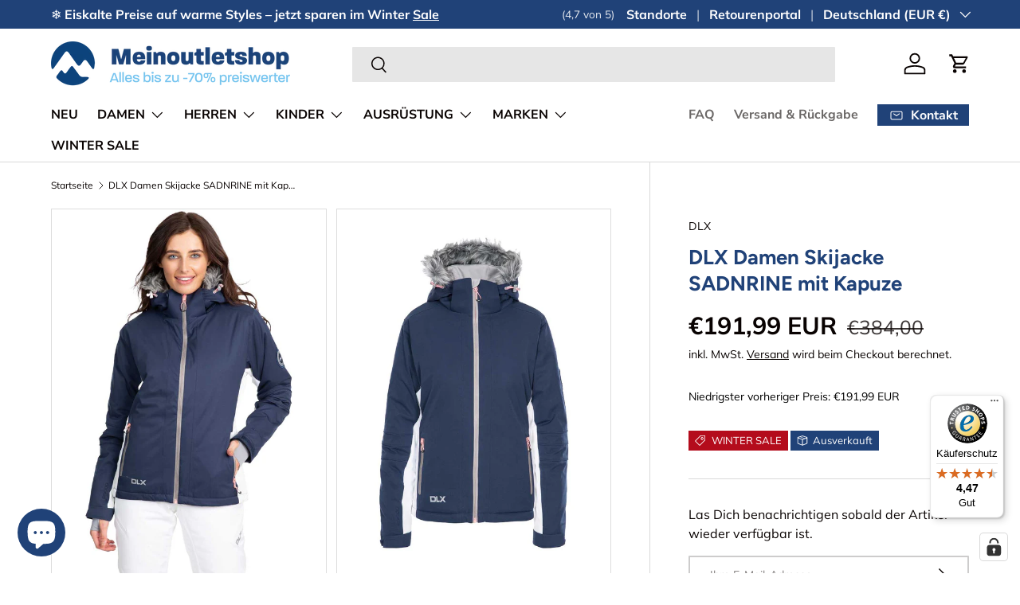

--- FILE ---
content_type: text/html; charset=utf-8
request_url: https://www.meinoutletshop.de/products/dlx-damen-skijacke-sadnrine-mit-kapuze
body_size: 115278
content:
<!doctype html>
<html class="no-js" lang="de" dir="ltr">
<head><meta charset="utf-8">
<meta name="viewport" content="width=device-width,initial-scale=1">
<title>DLX Damen Skijacke SADNRINE mit Kapuze &ndash; meinoutletshop</title><link rel="canonical" href="https://www.meinoutletshop.de/products/dlx-damen-skijacke-sadnrine-mit-kapuze"><link rel="icon" href="//www.meinoutletshop.de/cdn/shop/files/FACION_meinoutletshop.png?crop=center&height=48&v=1744491074&width=48" type="image/png">
  <link rel="apple-touch-icon" href="//www.meinoutletshop.de/cdn/shop/files/FACION_meinoutletshop.png?crop=center&height=180&v=1744491074&width=180"><meta name="description" content="BESCHREIBUNG: Die Herren Skijacke SANDRINE von DLX ist eine technische Skijacke für Damen, die für höchste Ansprüche bei deinen alpinen Freeride-Abenteuern konzipiert ist. Ausgestattet mit einer atmungsaktiven und wasserdichten 20.000 Membran bietet sie besten Wetterschutz bei deinen Skiausflügen. Zusätzlich ist die Ja"><meta property="og:site_name" content="meinoutletshop">
<meta property="og:url" content="https://www.meinoutletshop.de/products/dlx-damen-skijacke-sadnrine-mit-kapuze">
<meta property="og:title" content="DLX Damen Skijacke SADNRINE mit Kapuze">
<meta property="og:type" content="product">
<meta property="og:description" content="BESCHREIBUNG: Die Herren Skijacke SANDRINE von DLX ist eine technische Skijacke für Damen, die für höchste Ansprüche bei deinen alpinen Freeride-Abenteuern konzipiert ist. Ausgestattet mit einer atmungsaktiven und wasserdichten 20.000 Membran bietet sie besten Wetterschutz bei deinen Skiausflügen. Zusätzlich ist die Ja"><meta property="og:image" content="http://www.meinoutletshop.de/cdn/shop/products/2861380.jpg?crop=center&height=1200&v=1643547033&width=1200">
  <meta property="og:image:secure_url" content="https://www.meinoutletshop.de/cdn/shop/products/2861380.jpg?crop=center&height=1200&v=1643547033&width=1200">
  <meta property="og:image:width" content="762">
  <meta property="og:image:height" content="1100"><meta property="og:price:amount" content="191,99">
  <meta property="og:price:currency" content="EUR"><meta name="twitter:card" content="summary_large_image">
<meta name="twitter:title" content="DLX Damen Skijacke SADNRINE mit Kapuze">
<meta name="twitter:description" content="BESCHREIBUNG: Die Herren Skijacke SANDRINE von DLX ist eine technische Skijacke für Damen, die für höchste Ansprüche bei deinen alpinen Freeride-Abenteuern konzipiert ist. Ausgestattet mit einer atmungsaktiven und wasserdichten 20.000 Membran bietet sie besten Wetterschutz bei deinen Skiausflügen. Zusätzlich ist die Ja">
<link rel="preload" href="//www.meinoutletshop.de/cdn/shop/t/26/assets/main.css?v=141198659503540425401768150934" as="style"><style data-shopify>
@font-face {
  font-family: Muli;
  font-weight: 400;
  font-style: normal;
  font-display: swap;
  src: url("//www.meinoutletshop.de/cdn/fonts/muli/muli_n4.e949947cfff05efcc994b2e2db40359a04fa9a92.woff2") format("woff2"),
       url("//www.meinoutletshop.de/cdn/fonts/muli/muli_n4.35355e4a0c27c9bc94d9af3f9bcb586d8229277a.woff") format("woff");
}
@font-face {
  font-family: Muli;
  font-weight: 700;
  font-style: normal;
  font-display: swap;
  src: url("//www.meinoutletshop.de/cdn/fonts/muli/muli_n7.c8c44d0404947d89610714223e630c4cbe005587.woff2") format("woff2"),
       url("//www.meinoutletshop.de/cdn/fonts/muli/muli_n7.4cbcffea6175d46b4d67e9408244a5b38c2ac568.woff") format("woff");
}
@font-face {
  font-family: Muli;
  font-weight: 400;
  font-style: italic;
  font-display: swap;
  src: url("//www.meinoutletshop.de/cdn/fonts/muli/muli_i4.c0a1ea800bab5884ab82e4eb25a6bd25121bd08c.woff2") format("woff2"),
       url("//www.meinoutletshop.de/cdn/fonts/muli/muli_i4.a6c39b1b31d876de7f99b3646461aa87120de6ed.woff") format("woff");
}
@font-face {
  font-family: Muli;
  font-weight: 700;
  font-style: italic;
  font-display: swap;
  src: url("//www.meinoutletshop.de/cdn/fonts/muli/muli_i7.34eedbf231efa20bd065d55f6f71485730632c7b.woff2") format("woff2"),
       url("//www.meinoutletshop.de/cdn/fonts/muli/muli_i7.2b4df846821493e68344d0b0212997d071bf38b7.woff") format("woff");
}
@font-face {
  font-family: Figtree;
  font-weight: 700;
  font-style: normal;
  font-display: swap;
  src: url("//www.meinoutletshop.de/cdn/fonts/figtree/figtree_n7.2fd9bfe01586148e644724096c9d75e8c7a90e55.woff2") format("woff2"),
       url("//www.meinoutletshop.de/cdn/fonts/figtree/figtree_n7.ea05de92d862f9594794ab281c4c3a67501ef5fc.woff") format("woff");
}
@font-face {
  font-family: "Nunito Sans";
  font-weight: 700;
  font-style: normal;
  font-display: swap;
  src: url("//www.meinoutletshop.de/cdn/fonts/nunito_sans/nunitosans_n7.25d963ed46da26098ebeab731e90d8802d989fa5.woff2") format("woff2"),
       url("//www.meinoutletshop.de/cdn/fonts/nunito_sans/nunitosans_n7.d32e3219b3d2ec82285d3027bd673efc61a996c8.woff") format("woff");
}
:root {
      --bg-color: 255 255 255 / 1.0;
      --bg-color-og: 255 255 255 / 1.0;
      --heading-color: 32 66 120;
      --text-color: 9 3 2;
      --text-color-og: 9 3 2;
      --scrollbar-color: 9 3 2;
      --link-color: 9 3 2;
      --link-color-og: 9 3 2;
      --star-color: 0 0 0;--swatch-border-color-default: 206 205 204;
        --swatch-border-color-active: 132 129 129;
        --swatch-card-size: 20px;
        --swatch-variant-picker-size: 60px;--color-scheme-1-bg: 242 242 242 / 1.0;
      --color-scheme-1-grad: ;
      --color-scheme-1-heading: 9 3 2;
      --color-scheme-1-text: 9 3 2;
      --color-scheme-1-btn-bg: 32 66 120;
      --color-scheme-1-btn-text: 255 255 255;
      --color-scheme-1-btn-bg-hover: 70 101 150;--color-scheme-2-bg: 32 66 120 / 1.0;
      --color-scheme-2-grad: ;
      --color-scheme-2-heading: 255 255 255;
      --color-scheme-2-text: 255 255 255;
      --color-scheme-2-btn-bg: 255 255 255;
      --color-scheme-2-btn-text: 32 66 120;
      --color-scheme-2-btn-bg-hover: 232 235 241;--color-scheme-3-bg: 255 0 24 / 1.0;
      --color-scheme-3-grad: ;
      --color-scheme-3-heading: 255 255 255;
      --color-scheme-3-text: 255 255 255;
      --color-scheme-3-btn-bg: 255 255 255;
      --color-scheme-3-btn-text: 9 3 2;
      --color-scheme-3-btn-bg-hover: 226 225 225;

      --drawer-bg-color: 242 242 242 / 1.0;
      --drawer-text-color: 9 3 2;

      --panel-bg-color: 242 242 242 / 1.0;
      --panel-heading-color: 9 3 2;
      --panel-text-color: 9 3 2;

      --in-stock-text-color: 44 126 63;
      --low-stock-text-color: 210 134 26;
      --very-low-stock-text-color: 180 12 28;
      --no-stock-text-color: 119 119 119;
      --no-stock-backordered-text-color: 119 119 119;

      --error-bg-color: 252 237 238;
      --error-text-color: 180 12 28;
      --success-bg-color: 232 246 234;
      --success-text-color: 44 126 63;
      --info-bg-color: 228 237 250;
      --info-text-color: 26 102 210;

      --heading-font-family: Figtree, sans-serif;
      --heading-font-style: normal;
      --heading-font-weight: 700;
      --heading-scale-start: 6;

      --navigation-font-family: "Nunito Sans", sans-serif;
      --navigation-font-style: normal;
      --navigation-font-weight: 700;--heading-text-transform: none;
--subheading-text-transform: none;
      --body-font-family: Muli, sans-serif;
      --body-font-style: normal;
      --body-font-weight: 400;
      --body-font-size: 16;

      --section-gap: 48;
      --heading-gap: calc(8 * var(--space-unit));--grid-column-gap: 20px;--btn-bg-color: 32 66 120;
      --btn-bg-hover-color: 70 101 150;
      --btn-text-color: 255 255 255;
      --btn-bg-color-og: 32 66 120;
      --btn-text-color-og: 255 255 255;
      --btn-alt-bg-color: 32 66 120;
      --btn-alt-bg-alpha: 1.0;
      --btn-alt-text-color: 255 255 255;
      --btn-border-width: 2px;
      --btn-padding-y: 12px;

      

      --btn-lg-border-radius: 50%;
      --btn-icon-border-radius: 50%;
      --input-with-btn-inner-radius: var(--btn-border-radius);

      --input-bg-color: 255 255 255 / 1.0;
      --input-text-color: 9 3 2;
      --input-border-width: 2px;
      --input-border-radius: 1px;
      --textarea-border-radius: 1px;
      --input-bg-color-diff-3: #f7f7f7;
      --input-bg-color-diff-6: #f0f0f0;

      --modal-border-radius: 4px;
      --modal-overlay-color: 0 0 0;
      --modal-overlay-opacity: 0.4;
      --drawer-border-radius: 4px;
      --overlay-border-radius: 4px;

      --custom-label-bg-color: 180 12 28;
      --custom-label-text-color: 255 255 255;--sold-out-label-bg-color: 32 66 120;
      --sold-out-label-text-color: 255 255 255;--new-label-bg-color: 255 240 0;
      --new-label-text-color: 9 3 2;--preorder-label-bg-color: 103 170 249;
      --preorder-label-text-color: 255 255 255;

      --collection-label-color: 0 126 18;

      --page-width: 1590px;
      --gutter-sm: 20px;
      --gutter-md: 32px;
      --gutter-lg: 64px;

      --payment-terms-bg-color: #ffffff;

      --coll-card-bg-color: rgba(0,0,0,0);
      --coll-card-border-color: rgba(0,0,0,0);

      --card-highlight-bg-color: #ffffff;
      --card-highlight-text-color: 32 66 120;
      --card-highlight-border-color: #204278;--card-bg-color: #ffffff;
      --card-text-color: 20 20 20;
      --card-border-color: #e7e7e7;
        
          --aos-animate-duration: 0.6s;
        

        
          --aos-min-width: 0;
        
      

      --reading-width: 48em;
    }

    @media (max-width: 769px) {
      :root {
        --reading-width: 36em;
      }
    }
  </style><link rel="stylesheet" href="//www.meinoutletshop.de/cdn/shop/t/26/assets/main.css?v=141198659503540425401768150934">
  <script src="//www.meinoutletshop.de/cdn/shop/t/26/assets/main.js?v=76476094356780495751733787061" defer="defer"></script><link rel="preload" href="//www.meinoutletshop.de/cdn/fonts/muli/muli_n4.e949947cfff05efcc994b2e2db40359a04fa9a92.woff2" as="font" type="font/woff2" crossorigin fetchpriority="high"><link rel="preload" href="//www.meinoutletshop.de/cdn/fonts/figtree/figtree_n7.2fd9bfe01586148e644724096c9d75e8c7a90e55.woff2" as="font" type="font/woff2" crossorigin fetchpriority="high"><link rel="stylesheet" href="//www.meinoutletshop.de/cdn/shop/t/26/assets/swatches.css?v=95433596353840249601763756650" media="print" onload="this.media='all'">
    <noscript><link rel="stylesheet" href="//www.meinoutletshop.de/cdn/shop/t/26/assets/swatches.css?v=95433596353840249601763756650"></noscript><script>window.performance && window.performance.mark && window.performance.mark('shopify.content_for_header.start');</script><meta name="facebook-domain-verification" content="hyqg6y6n5zij4grx1k4n355hzl5352">
<meta name="google-site-verification" content="roFvOV0hfvogGNYfy1VpENNv8bsEVIreU5L2kHcR8WA">
<meta id="shopify-digital-wallet" name="shopify-digital-wallet" content="/55109386323/digital_wallets/dialog">
<meta name="shopify-checkout-api-token" content="3809131aa0d978fb9332c9cf49bcfb05">
<meta id="in-context-paypal-metadata" data-shop-id="55109386323" data-venmo-supported="false" data-environment="production" data-locale="de_DE" data-paypal-v4="true" data-currency="EUR">
<link rel="alternate" type="application/json+oembed" href="https://www.meinoutletshop.de/products/dlx-damen-skijacke-sadnrine-mit-kapuze.oembed">
<script async="async" src="/checkouts/internal/preloads.js?locale=de-DE"></script>
<link rel="preconnect" href="https://shop.app" crossorigin="anonymous">
<script async="async" src="https://shop.app/checkouts/internal/preloads.js?locale=de-DE&shop_id=55109386323" crossorigin="anonymous"></script>
<script id="apple-pay-shop-capabilities" type="application/json">{"shopId":55109386323,"countryCode":"DE","currencyCode":"EUR","merchantCapabilities":["supports3DS"],"merchantId":"gid:\/\/shopify\/Shop\/55109386323","merchantName":"meinoutletshop","requiredBillingContactFields":["postalAddress","email"],"requiredShippingContactFields":["postalAddress","email"],"shippingType":"shipping","supportedNetworks":["visa","maestro","masterCard"],"total":{"type":"pending","label":"meinoutletshop","amount":"1.00"},"shopifyPaymentsEnabled":true,"supportsSubscriptions":true}</script>
<script id="shopify-features" type="application/json">{"accessToken":"3809131aa0d978fb9332c9cf49bcfb05","betas":["rich-media-storefront-analytics"],"domain":"www.meinoutletshop.de","predictiveSearch":true,"shopId":55109386323,"locale":"de"}</script>
<script>var Shopify = Shopify || {};
Shopify.shop = "outletstore24a.myshopify.com";
Shopify.locale = "de";
Shopify.currency = {"active":"EUR","rate":"1.0"};
Shopify.country = "DE";
Shopify.theme = {"name":"Aktualisierte Kopie von Enterprise","id":173276627212,"schema_name":"Enterprise","schema_version":"1.6.2","theme_store_id":1657,"role":"main"};
Shopify.theme.handle = "null";
Shopify.theme.style = {"id":null,"handle":null};
Shopify.cdnHost = "www.meinoutletshop.de/cdn";
Shopify.routes = Shopify.routes || {};
Shopify.routes.root = "/";</script>
<script type="module">!function(o){(o.Shopify=o.Shopify||{}).modules=!0}(window);</script>
<script>!function(o){function n(){var o=[];function n(){o.push(Array.prototype.slice.apply(arguments))}return n.q=o,n}var t=o.Shopify=o.Shopify||{};t.loadFeatures=n(),t.autoloadFeatures=n()}(window);</script>
<script>
  window.ShopifyPay = window.ShopifyPay || {};
  window.ShopifyPay.apiHost = "shop.app\/pay";
  window.ShopifyPay.redirectState = null;
</script>
<script id="shop-js-analytics" type="application/json">{"pageType":"product"}</script>
<script defer="defer" async type="module" src="//www.meinoutletshop.de/cdn/shopifycloud/shop-js/modules/v2/client.init-shop-cart-sync_BH0MO3MH.de.esm.js"></script>
<script defer="defer" async type="module" src="//www.meinoutletshop.de/cdn/shopifycloud/shop-js/modules/v2/chunk.common_BErAfWaM.esm.js"></script>
<script defer="defer" async type="module" src="//www.meinoutletshop.de/cdn/shopifycloud/shop-js/modules/v2/chunk.modal_DqzNaksh.esm.js"></script>
<script type="module">
  await import("//www.meinoutletshop.de/cdn/shopifycloud/shop-js/modules/v2/client.init-shop-cart-sync_BH0MO3MH.de.esm.js");
await import("//www.meinoutletshop.de/cdn/shopifycloud/shop-js/modules/v2/chunk.common_BErAfWaM.esm.js");
await import("//www.meinoutletshop.de/cdn/shopifycloud/shop-js/modules/v2/chunk.modal_DqzNaksh.esm.js");

  window.Shopify.SignInWithShop?.initShopCartSync?.({"fedCMEnabled":true,"windoidEnabled":true});

</script>
<script>
  window.Shopify = window.Shopify || {};
  if (!window.Shopify.featureAssets) window.Shopify.featureAssets = {};
  window.Shopify.featureAssets['shop-js'] = {"shop-cart-sync":["modules/v2/client.shop-cart-sync__0cGp0nR.de.esm.js","modules/v2/chunk.common_BErAfWaM.esm.js","modules/v2/chunk.modal_DqzNaksh.esm.js"],"init-fed-cm":["modules/v2/client.init-fed-cm_CM6VDTst.de.esm.js","modules/v2/chunk.common_BErAfWaM.esm.js","modules/v2/chunk.modal_DqzNaksh.esm.js"],"init-shop-email-lookup-coordinator":["modules/v2/client.init-shop-email-lookup-coordinator_CBMbWck_.de.esm.js","modules/v2/chunk.common_BErAfWaM.esm.js","modules/v2/chunk.modal_DqzNaksh.esm.js"],"init-windoid":["modules/v2/client.init-windoid_BLu1c52k.de.esm.js","modules/v2/chunk.common_BErAfWaM.esm.js","modules/v2/chunk.modal_DqzNaksh.esm.js"],"shop-button":["modules/v2/client.shop-button_CA8sgLdC.de.esm.js","modules/v2/chunk.common_BErAfWaM.esm.js","modules/v2/chunk.modal_DqzNaksh.esm.js"],"shop-cash-offers":["modules/v2/client.shop-cash-offers_CtGlpQVP.de.esm.js","modules/v2/chunk.common_BErAfWaM.esm.js","modules/v2/chunk.modal_DqzNaksh.esm.js"],"shop-toast-manager":["modules/v2/client.shop-toast-manager_uf2EYvu_.de.esm.js","modules/v2/chunk.common_BErAfWaM.esm.js","modules/v2/chunk.modal_DqzNaksh.esm.js"],"init-shop-cart-sync":["modules/v2/client.init-shop-cart-sync_BH0MO3MH.de.esm.js","modules/v2/chunk.common_BErAfWaM.esm.js","modules/v2/chunk.modal_DqzNaksh.esm.js"],"init-customer-accounts-sign-up":["modules/v2/client.init-customer-accounts-sign-up_GYoAbbBa.de.esm.js","modules/v2/client.shop-login-button_BwiwRr-G.de.esm.js","modules/v2/chunk.common_BErAfWaM.esm.js","modules/v2/chunk.modal_DqzNaksh.esm.js"],"pay-button":["modules/v2/client.pay-button_Fn8OU5F0.de.esm.js","modules/v2/chunk.common_BErAfWaM.esm.js","modules/v2/chunk.modal_DqzNaksh.esm.js"],"init-customer-accounts":["modules/v2/client.init-customer-accounts_hH0NE_bx.de.esm.js","modules/v2/client.shop-login-button_BwiwRr-G.de.esm.js","modules/v2/chunk.common_BErAfWaM.esm.js","modules/v2/chunk.modal_DqzNaksh.esm.js"],"avatar":["modules/v2/client.avatar_BTnouDA3.de.esm.js"],"init-shop-for-new-customer-accounts":["modules/v2/client.init-shop-for-new-customer-accounts_iGaU0q4U.de.esm.js","modules/v2/client.shop-login-button_BwiwRr-G.de.esm.js","modules/v2/chunk.common_BErAfWaM.esm.js","modules/v2/chunk.modal_DqzNaksh.esm.js"],"shop-follow-button":["modules/v2/client.shop-follow-button_DfZt4rU7.de.esm.js","modules/v2/chunk.common_BErAfWaM.esm.js","modules/v2/chunk.modal_DqzNaksh.esm.js"],"checkout-modal":["modules/v2/client.checkout-modal_BkbVv7me.de.esm.js","modules/v2/chunk.common_BErAfWaM.esm.js","modules/v2/chunk.modal_DqzNaksh.esm.js"],"shop-login-button":["modules/v2/client.shop-login-button_BwiwRr-G.de.esm.js","modules/v2/chunk.common_BErAfWaM.esm.js","modules/v2/chunk.modal_DqzNaksh.esm.js"],"lead-capture":["modules/v2/client.lead-capture_uTCHmOe0.de.esm.js","modules/v2/chunk.common_BErAfWaM.esm.js","modules/v2/chunk.modal_DqzNaksh.esm.js"],"shop-login":["modules/v2/client.shop-login_DZ2U4X68.de.esm.js","modules/v2/chunk.common_BErAfWaM.esm.js","modules/v2/chunk.modal_DqzNaksh.esm.js"],"payment-terms":["modules/v2/client.payment-terms_ARjsA2tN.de.esm.js","modules/v2/chunk.common_BErAfWaM.esm.js","modules/v2/chunk.modal_DqzNaksh.esm.js"]};
</script>
<script>(function() {
  var isLoaded = false;
  function asyncLoad() {
    if (isLoaded) return;
    isLoaded = true;
    var urls = ["https:\/\/loox.io\/widget\/7Y7_7mYOx-\/loox.1745268645513.js?shop=outletstore24a.myshopify.com","https:\/\/tseish-app.connect.trustedshops.com\/esc.js?apiBaseUrl=aHR0cHM6Ly90c2Vpc2gtYXBwLmNvbm5lY3QudHJ1c3RlZHNob3BzLmNvbQ==\u0026instanceId=b3V0bGV0c3RvcmUyNGEubXlzaG9waWZ5LmNvbQ==\u0026shop=outletstore24a.myshopify.com"];
    for (var i = 0; i < urls.length; i++) {
      var s = document.createElement('script');
      s.type = 'text/javascript';
      s.async = true;
      s.src = urls[i];
      var x = document.getElementsByTagName('script')[0];
      x.parentNode.insertBefore(s, x);
    }
  };
  if(window.attachEvent) {
    window.attachEvent('onload', asyncLoad);
  } else {
    window.addEventListener('load', asyncLoad, false);
  }
})();</script>
<script id="__st">var __st={"a":55109386323,"offset":3600,"reqid":"2f52bdd9-e18f-4628-bfbf-3c6ec7af9aff-1769750891","pageurl":"www.meinoutletshop.de\/products\/dlx-damen-skijacke-sadnrine-mit-kapuze","u":"f32a75be43ae","p":"product","rtyp":"product","rid":6699537137747};</script>
<script>window.ShopifyPaypalV4VisibilityTracking = true;</script>
<script id="captcha-bootstrap">!function(){'use strict';const t='contact',e='account',n='new_comment',o=[[t,t],['blogs',n],['comments',n],[t,'customer']],c=[[e,'customer_login'],[e,'guest_login'],[e,'recover_customer_password'],[e,'create_customer']],r=t=>t.map((([t,e])=>`form[action*='/${t}']:not([data-nocaptcha='true']) input[name='form_type'][value='${e}']`)).join(','),a=t=>()=>t?[...document.querySelectorAll(t)].map((t=>t.form)):[];function s(){const t=[...o],e=r(t);return a(e)}const i='password',u='form_key',d=['recaptcha-v3-token','g-recaptcha-response','h-captcha-response',i],f=()=>{try{return window.sessionStorage}catch{return}},m='__shopify_v',_=t=>t.elements[u];function p(t,e,n=!1){try{const o=window.sessionStorage,c=JSON.parse(o.getItem(e)),{data:r}=function(t){const{data:e,action:n}=t;return t[m]||n?{data:e,action:n}:{data:t,action:n}}(c);for(const[e,n]of Object.entries(r))t.elements[e]&&(t.elements[e].value=n);n&&o.removeItem(e)}catch(o){console.error('form repopulation failed',{error:o})}}const l='form_type',E='cptcha';function T(t){t.dataset[E]=!0}const w=window,h=w.document,L='Shopify',v='ce_forms',y='captcha';let A=!1;((t,e)=>{const n=(g='f06e6c50-85a8-45c8-87d0-21a2b65856fe',I='https://cdn.shopify.com/shopifycloud/storefront-forms-hcaptcha/ce_storefront_forms_captcha_hcaptcha.v1.5.2.iife.js',D={infoText:'Durch hCaptcha geschützt',privacyText:'Datenschutz',termsText:'Allgemeine Geschäftsbedingungen'},(t,e,n)=>{const o=w[L][v],c=o.bindForm;if(c)return c(t,g,e,D).then(n);var r;o.q.push([[t,g,e,D],n]),r=I,A||(h.body.append(Object.assign(h.createElement('script'),{id:'captcha-provider',async:!0,src:r})),A=!0)});var g,I,D;w[L]=w[L]||{},w[L][v]=w[L][v]||{},w[L][v].q=[],w[L][y]=w[L][y]||{},w[L][y].protect=function(t,e){n(t,void 0,e),T(t)},Object.freeze(w[L][y]),function(t,e,n,w,h,L){const[v,y,A,g]=function(t,e,n){const i=e?o:[],u=t?c:[],d=[...i,...u],f=r(d),m=r(i),_=r(d.filter((([t,e])=>n.includes(e))));return[a(f),a(m),a(_),s()]}(w,h,L),I=t=>{const e=t.target;return e instanceof HTMLFormElement?e:e&&e.form},D=t=>v().includes(t);t.addEventListener('submit',(t=>{const e=I(t);if(!e)return;const n=D(e)&&!e.dataset.hcaptchaBound&&!e.dataset.recaptchaBound,o=_(e),c=g().includes(e)&&(!o||!o.value);(n||c)&&t.preventDefault(),c&&!n&&(function(t){try{if(!f())return;!function(t){const e=f();if(!e)return;const n=_(t);if(!n)return;const o=n.value;o&&e.removeItem(o)}(t);const e=Array.from(Array(32),(()=>Math.random().toString(36)[2])).join('');!function(t,e){_(t)||t.append(Object.assign(document.createElement('input'),{type:'hidden',name:u})),t.elements[u].value=e}(t,e),function(t,e){const n=f();if(!n)return;const o=[...t.querySelectorAll(`input[type='${i}']`)].map((({name:t})=>t)),c=[...d,...o],r={};for(const[a,s]of new FormData(t).entries())c.includes(a)||(r[a]=s);n.setItem(e,JSON.stringify({[m]:1,action:t.action,data:r}))}(t,e)}catch(e){console.error('failed to persist form',e)}}(e),e.submit())}));const S=(t,e)=>{t&&!t.dataset[E]&&(n(t,e.some((e=>e===t))),T(t))};for(const o of['focusin','change'])t.addEventListener(o,(t=>{const e=I(t);D(e)&&S(e,y())}));const B=e.get('form_key'),M=e.get(l),P=B&&M;t.addEventListener('DOMContentLoaded',(()=>{const t=y();if(P)for(const e of t)e.elements[l].value===M&&p(e,B);[...new Set([...A(),...v().filter((t=>'true'===t.dataset.shopifyCaptcha))])].forEach((e=>S(e,t)))}))}(h,new URLSearchParams(w.location.search),n,t,e,['guest_login'])})(!0,!0)}();</script>
<script integrity="sha256-4kQ18oKyAcykRKYeNunJcIwy7WH5gtpwJnB7kiuLZ1E=" data-source-attribution="shopify.loadfeatures" defer="defer" src="//www.meinoutletshop.de/cdn/shopifycloud/storefront/assets/storefront/load_feature-a0a9edcb.js" crossorigin="anonymous"></script>
<script crossorigin="anonymous" defer="defer" src="//www.meinoutletshop.de/cdn/shopifycloud/storefront/assets/shopify_pay/storefront-65b4c6d7.js?v=20250812"></script>
<script data-source-attribution="shopify.dynamic_checkout.dynamic.init">var Shopify=Shopify||{};Shopify.PaymentButton=Shopify.PaymentButton||{isStorefrontPortableWallets:!0,init:function(){window.Shopify.PaymentButton.init=function(){};var t=document.createElement("script");t.src="https://www.meinoutletshop.de/cdn/shopifycloud/portable-wallets/latest/portable-wallets.de.js",t.type="module",document.head.appendChild(t)}};
</script>
<script data-source-attribution="shopify.dynamic_checkout.buyer_consent">
  function portableWalletsHideBuyerConsent(e){var t=document.getElementById("shopify-buyer-consent"),n=document.getElementById("shopify-subscription-policy-button");t&&n&&(t.classList.add("hidden"),t.setAttribute("aria-hidden","true"),n.removeEventListener("click",e))}function portableWalletsShowBuyerConsent(e){var t=document.getElementById("shopify-buyer-consent"),n=document.getElementById("shopify-subscription-policy-button");t&&n&&(t.classList.remove("hidden"),t.removeAttribute("aria-hidden"),n.addEventListener("click",e))}window.Shopify?.PaymentButton&&(window.Shopify.PaymentButton.hideBuyerConsent=portableWalletsHideBuyerConsent,window.Shopify.PaymentButton.showBuyerConsent=portableWalletsShowBuyerConsent);
</script>
<script>
  function portableWalletsCleanup(e){e&&e.src&&console.error("Failed to load portable wallets script "+e.src);var t=document.querySelectorAll("shopify-accelerated-checkout .shopify-payment-button__skeleton, shopify-accelerated-checkout-cart .wallet-cart-button__skeleton"),e=document.getElementById("shopify-buyer-consent");for(let e=0;e<t.length;e++)t[e].remove();e&&e.remove()}function portableWalletsNotLoadedAsModule(e){e instanceof ErrorEvent&&"string"==typeof e.message&&e.message.includes("import.meta")&&"string"==typeof e.filename&&e.filename.includes("portable-wallets")&&(window.removeEventListener("error",portableWalletsNotLoadedAsModule),window.Shopify.PaymentButton.failedToLoad=e,"loading"===document.readyState?document.addEventListener("DOMContentLoaded",window.Shopify.PaymentButton.init):window.Shopify.PaymentButton.init())}window.addEventListener("error",portableWalletsNotLoadedAsModule);
</script>

<script type="module" src="https://www.meinoutletshop.de/cdn/shopifycloud/portable-wallets/latest/portable-wallets.de.js" onError="portableWalletsCleanup(this)" crossorigin="anonymous"></script>
<script nomodule>
  document.addEventListener("DOMContentLoaded", portableWalletsCleanup);
</script>

<link id="shopify-accelerated-checkout-styles" rel="stylesheet" media="screen" href="https://www.meinoutletshop.de/cdn/shopifycloud/portable-wallets/latest/accelerated-checkout-backwards-compat.css" crossorigin="anonymous">
<style id="shopify-accelerated-checkout-cart">
        #shopify-buyer-consent {
  margin-top: 1em;
  display: inline-block;
  width: 100%;
}

#shopify-buyer-consent.hidden {
  display: none;
}

#shopify-subscription-policy-button {
  background: none;
  border: none;
  padding: 0;
  text-decoration: underline;
  font-size: inherit;
  cursor: pointer;
}

#shopify-subscription-policy-button::before {
  box-shadow: none;
}

      </style>
<script id="sections-script" data-sections="header,footer" defer="defer" src="//www.meinoutletshop.de/cdn/shop/t/26/compiled_assets/scripts.js?v=4842"></script>
<script>window.performance && window.performance.mark && window.performance.mark('shopify.content_for_header.end');</script>
<script src="//www.meinoutletshop.de/cdn/shop/t/26/assets/blur-messages.js?v=98620774460636405321733787061" defer="defer"></script>
    <script src="//www.meinoutletshop.de/cdn/shop/t/26/assets/animate-on-scroll.js?v=15249566486942820451733787061" defer="defer"></script>
    <link rel="stylesheet" href="//www.meinoutletshop.de/cdn/shop/t/26/assets/animate-on-scroll.css?v=116194678796051782541733787061">
  

  <script>document.documentElement.className = document.documentElement.className.replace('no-js', 'js');</script><!-- CC Custom Head Start --><!-- CC Custom Head End --><meta name="p:domain_verify" content="572d17914f23ddabc2bac1e1b40d12c3"/>

<!-- BEGIN app block: shopify://apps/complianz-gdpr-cookie-consent/blocks/bc-block/e49729f0-d37d-4e24-ac65-e0e2f472ac27 -->

    
    
<link id='complianz-css' rel="stylesheet" href=https://cdn.shopify.com/extensions/019c040e-03b8-731c-ab77-232f75008d84/gdpr-legal-cookie-77/assets/complainz.css media="print" onload="this.media='all'">
    <style>
        #iubenda-iframe.iubenda-iframe-branded > div.purposes-header,
        #iubenda-iframe.iubenda-iframe-branded > div.iub-cmp-header,
        #purposes-container > div.purposes-header,
        #iubenda-cs-banner .iubenda-cs-brand {
            background-color: #ffffff !important;
            color: #000000!important;
        }
        #iubenda-iframe.iubenda-iframe-branded .purposes-header .iub-btn-cp ,
        #iubenda-iframe.iubenda-iframe-branded .purposes-header .iub-btn-cp:hover,
        #iubenda-iframe.iubenda-iframe-branded .purposes-header .iub-btn-back:hover  {
            background-color: #ffffff !important;
            opacity: 1 !important;
        }
        #iubenda-cs-banner .iub-toggle .iub-toggle-label {
            color: #ffffff!important;
        }
        #iubenda-iframe.iubenda-iframe-branded .purposes-header .iub-btn-cp:hover,
        #iubenda-iframe.iubenda-iframe-branded .purposes-header .iub-btn-back:hover {
            background-color: #000000!important;
            color: #ffffff!important;
        }
        #iubenda-cs-banner #iubenda-cs-title {
            font-size: 14px !important;
        }
        #iubenda-cs-banner .iubenda-cs-content,
        #iubenda-cs-title,
        .iub-toggle-checkbox.granular-control-checkbox span {
            background-color: #ffffff !important;
            color: #000000 !important;
            font-size: 14px !important;
        }
        #iubenda-cs-banner .iubenda-cs-close-btn {
            font-size: 14px !important;
            background-color: #ffffff !important;
        }
        #iubenda-cs-banner .iubenda-cs-opt-group {
            color: #ffffff !important;
        }
        #iubenda-cs-banner .iubenda-cs-opt-group button,
        .iubenda-alert button.iubenda-button-cancel {
            background-color: #10437C!important;
            color: #ffffff!important;
        }
        #iubenda-cs-banner .iubenda-cs-opt-group button.iubenda-cs-accept-btn,
        #iubenda-cs-banner .iubenda-cs-opt-group button.iubenda-cs-btn-primary,
        .iubenda-alert button.iubenda-button-confirm {
            background-color: #10437C !important;
            color: #ffffff !important;
        }
        #iubenda-cs-banner .iubenda-cs-opt-group button.iubenda-cs-reject-btn {
            background-color: #10437C!important;
            color: #ffffff!important;
        }

        #iubenda-cs-banner .iubenda-banner-content button {
            cursor: pointer !important;
            color: currentColor !important;
            text-decoration: underline !important;
            border: none !important;
            background-color: transparent !important;
            font-size: 100% !important;
            padding: 0 !important;
        }

        #iubenda-cs-banner .iubenda-cs-opt-group button {
            border-radius: 4px !important;
            padding-block: 10px !important;
        }
        @media (min-width: 640px) {
            #iubenda-cs-banner.iubenda-cs-default-floating:not(.iubenda-cs-top):not(.iubenda-cs-center) .iubenda-cs-container, #iubenda-cs-banner.iubenda-cs-default-floating:not(.iubenda-cs-bottom):not(.iubenda-cs-center) .iubenda-cs-container, #iubenda-cs-banner.iubenda-cs-default-floating.iubenda-cs-center:not(.iubenda-cs-top):not(.iubenda-cs-bottom) .iubenda-cs-container {
                width: 560px !important;
            }
            #iubenda-cs-banner.iubenda-cs-default-floating:not(.iubenda-cs-top):not(.iubenda-cs-center) .iubenda-cs-opt-group, #iubenda-cs-banner.iubenda-cs-default-floating:not(.iubenda-cs-bottom):not(.iubenda-cs-center) .iubenda-cs-opt-group, #iubenda-cs-banner.iubenda-cs-default-floating.iubenda-cs-center:not(.iubenda-cs-top):not(.iubenda-cs-bottom) .iubenda-cs-opt-group {
                flex-direction: row !important;
            }
            #iubenda-cs-banner .iubenda-cs-opt-group button:not(:last-of-type),
            #iubenda-cs-banner .iubenda-cs-opt-group button {
                margin-right: 4px !important;
            }
            #iubenda-cs-banner .iubenda-cs-container .iubenda-cs-brand {
                position: absolute !important;
                inset-block-start: 6px;
            }
        }
        #iubenda-cs-banner.iubenda-cs-default-floating:not(.iubenda-cs-top):not(.iubenda-cs-center) .iubenda-cs-opt-group > div, #iubenda-cs-banner.iubenda-cs-default-floating:not(.iubenda-cs-bottom):not(.iubenda-cs-center) .iubenda-cs-opt-group > div, #iubenda-cs-banner.iubenda-cs-default-floating.iubenda-cs-center:not(.iubenda-cs-top):not(.iubenda-cs-bottom) .iubenda-cs-opt-group > div {
            flex-direction: row-reverse;
            width: 100% !important;
        }

        .iubenda-cs-brand-badge-outer, .iubenda-cs-brand-badge, #iubenda-cs-banner.iubenda-cs-default-floating.iubenda-cs-bottom .iubenda-cs-brand-badge-outer,
        #iubenda-cs-banner.iubenda-cs-default.iubenda-cs-bottom .iubenda-cs-brand-badge-outer,
        #iubenda-cs-banner.iubenda-cs-default:not(.iubenda-cs-left) .iubenda-cs-brand-badge-outer,
        #iubenda-cs-banner.iubenda-cs-default-floating:not(.iubenda-cs-left) .iubenda-cs-brand-badge-outer {
            display: none !important
        }

        #iubenda-cs-banner:not(.iubenda-cs-top):not(.iubenda-cs-bottom) .iubenda-cs-container.iubenda-cs-themed {
            flex-direction: row !important;
        }

        #iubenda-cs-banner #iubenda-cs-title,
        #iubenda-cs-banner #iubenda-cs-custom-title {
            justify-self: center !important;
            font-size: 14px !important;
            font-family: -apple-system,sans-serif !important;
            margin-inline: auto !important;
            width: 55% !important;
            text-align: center;
            font-weight: 600;
            visibility: unset;
        }

        @media (max-width: 640px) {
            #iubenda-cs-banner #iubenda-cs-title,
            #iubenda-cs-banner #iubenda-cs-custom-title {
                display: block;
            }
        }

        #iubenda-cs-banner .iubenda-cs-brand img {
            max-width: 110px !important;
            min-height: 32px !important;
        }
        #iubenda-cs-banner .iubenda-cs-container .iubenda-cs-brand {
            background: none !important;
            padding: 0px !important;
            margin-block-start:10px !important;
            margin-inline-start:16px !important;
        }

        #iubenda-cs-banner .iubenda-cs-opt-group button {
            padding-inline: 4px !important;
        }

    </style>
    
    
    
    

    <script type="text/javascript">
        function loadScript(src) {
            return new Promise((resolve, reject) => {
                const s = document.createElement("script");
                s.src = src;
                s.charset = "UTF-8";
                s.onload = resolve;
                s.onerror = reject;
                document.head.appendChild(s);
            });
        }

        function filterGoogleConsentModeURLs(domainsArray) {
            const googleConsentModeComplianzURls = [
                // 197, # Google Tag Manager:
                {"domain":"s.www.googletagmanager.com", "path":""},
                {"domain":"www.tagmanager.google.com", "path":""},
                {"domain":"www.googletagmanager.com", "path":""},
                {"domain":"googletagmanager.com", "path":""},
                {"domain":"tagassistant.google.com", "path":""},
                {"domain":"tagmanager.google.com", "path":""},

                // 2110, # Google Analytics 4:
                {"domain":"www.analytics.google.com", "path":""},
                {"domain":"www.google-analytics.com", "path":""},
                {"domain":"ssl.google-analytics.com", "path":""},
                {"domain":"google-analytics.com", "path":""},
                {"domain":"analytics.google.com", "path":""},
                {"domain":"region1.google-analytics.com", "path":""},
                {"domain":"region1.analytics.google.com", "path":""},
                {"domain":"*.google-analytics.com", "path":""},
                {"domain":"www.googletagmanager.com", "path":"/gtag/js?id=G"},
                {"domain":"googletagmanager.com", "path":"/gtag/js?id=UA"},
                {"domain":"www.googletagmanager.com", "path":"/gtag/js?id=UA"},
                {"domain":"googletagmanager.com", "path":"/gtag/js?id=G"},

                // 177, # Google Ads conversion tracking:
                {"domain":"googlesyndication.com", "path":""},
                {"domain":"media.admob.com", "path":""},
                {"domain":"gmodules.com", "path":""},
                {"domain":"ad.ytsa.net", "path":""},
                {"domain":"dartmotif.net", "path":""},
                {"domain":"dmtry.com", "path":""},
                {"domain":"go.channelintelligence.com", "path":""},
                {"domain":"googleusercontent.com", "path":""},
                {"domain":"googlevideo.com", "path":""},
                {"domain":"gvt1.com", "path":""},
                {"domain":"links.channelintelligence.com", "path":""},
                {"domain":"obrasilinteirojoga.com.br", "path":""},
                {"domain":"pcdn.tcgmsrv.net", "path":""},
                {"domain":"rdr.tag.channelintelligence.com", "path":""},
                {"domain":"static.googleadsserving.cn", "path":""},
                {"domain":"studioapi.doubleclick.com", "path":""},
                {"domain":"teracent.net", "path":""},
                {"domain":"ttwbs.channelintelligence.com", "path":""},
                {"domain":"wtb.channelintelligence.com", "path":""},
                {"domain":"youknowbest.com", "path":""},
                {"domain":"doubleclick.net", "path":""},
                {"domain":"redirector.gvt1.com", "path":""},

                //116, # Google Ads Remarketing
                {"domain":"googlesyndication.com", "path":""},
                {"domain":"media.admob.com", "path":""},
                {"domain":"gmodules.com", "path":""},
                {"domain":"ad.ytsa.net", "path":""},
                {"domain":"dartmotif.net", "path":""},
                {"domain":"dmtry.com", "path":""},
                {"domain":"go.channelintelligence.com", "path":""},
                {"domain":"googleusercontent.com", "path":""},
                {"domain":"googlevideo.com", "path":""},
                {"domain":"gvt1.com", "path":""},
                {"domain":"links.channelintelligence.com", "path":""},
                {"domain":"obrasilinteirojoga.com.br", "path":""},
                {"domain":"pcdn.tcgmsrv.net", "path":""},
                {"domain":"rdr.tag.channelintelligence.com", "path":""},
                {"domain":"static.googleadsserving.cn", "path":""},
                {"domain":"studioapi.doubleclick.com", "path":""},
                {"domain":"teracent.net", "path":""},
                {"domain":"ttwbs.channelintelligence.com", "path":""},
                {"domain":"wtb.channelintelligence.com", "path":""},
                {"domain":"youknowbest.com", "path":""},
                {"domain":"doubleclick.net", "path":""},
                {"domain":"redirector.gvt1.com", "path":""}
            ];

            if (!Array.isArray(domainsArray)) { 
                return [];
            }

            const blockedPairs = new Map();
            for (const rule of googleConsentModeComplianzURls) {
                if (!blockedPairs.has(rule.domain)) {
                    blockedPairs.set(rule.domain, new Set());
                }
                blockedPairs.get(rule.domain).add(rule.path);
            }

            return domainsArray.filter(item => {
                const paths = blockedPairs.get(item.d);
                return !(paths && paths.has(item.p));
            });
        }

        function setupAutoblockingByDomain() {
            // autoblocking by domain
            const autoblockByDomainArray = [];
            const prefixID = '10000' // to not get mixed with real metis ids
            let cmpBlockerDomains = []
            let cmpCmplcVendorsPurposes = {}
            let counter = 1
            for (const object of autoblockByDomainArray) {
                cmpBlockerDomains.push({
                    d: object.d,
                    p: object.path,
                    v: prefixID + counter,
                });
                counter++;
            }
            
            counter = 1
            for (const object of autoblockByDomainArray) {
                cmpCmplcVendorsPurposes[prefixID + counter] = object?.p ?? '1';
                counter++;
            }

            Object.defineProperty(window, "cmp_iub_vendors_purposes", {
                get() {
                    return cmpCmplcVendorsPurposes;
                },
                set(value) {
                    cmpCmplcVendorsPurposes = { ...cmpCmplcVendorsPurposes, ...value };
                }
            });
            const basicGmc = false;


            Object.defineProperty(window, "cmp_importblockerdomains", {
                get() {
                    if (basicGmc) {
                        return filterGoogleConsentModeURLs(cmpBlockerDomains);
                    }
                    return cmpBlockerDomains;
                },
                set(value) {
                    cmpBlockerDomains = [ ...cmpBlockerDomains, ...value ];
                }
            });
        }

        function enforceRejectionRecovery() {
            const base = (window._iub = window._iub || {});
            const featuresHolder = {};

            function lockFlagOn(holder) {
                const desc = Object.getOwnPropertyDescriptor(holder, 'rejection_recovery');
                if (!desc) {
                    Object.defineProperty(holder, 'rejection_recovery', {
                        get() { return true; },
                        set(_) { /* ignore */ },
                        enumerable: true,
                        configurable: false
                    });
                }
                return holder;
            }

            Object.defineProperty(base, 'csFeatures', {
                configurable: false,
                enumerable: true,
                get() {
                    return featuresHolder;
                },
                set(obj) {
                    if (obj && typeof obj === 'object') {
                        Object.keys(obj).forEach(k => {
                            if (k !== 'rejection_recovery') {
                                featuresHolder[k] = obj[k];
                            }
                        });
                    }
                    // we lock it, it won't try to redefine
                    lockFlagOn(featuresHolder);
                }
            });

            // Ensure an object is exposed even if read early
            if (!('csFeatures' in base)) {
                base.csFeatures = {};
            } else {
                // If someone already set it synchronously, merge and lock now.
                base.csFeatures = base.csFeatures;
            }
        }

        function splitDomains(joinedString) {
            if (!joinedString) {
                return []; // empty string -> empty array
            }
            return joinedString.split(";");
        }

        function setupWhitelist() {
            // Whitelist by domain:
            const whitelistString = "";
            const whitelist_array = [...splitDomains(whitelistString)];
            if (Array.isArray(window?.cmp_block_ignoredomains)) {
                window.cmp_block_ignoredomains = [...whitelist_array, ...window.cmp_block_ignoredomains];
            }
        }

        async function initIubenda() {
            const currentCsConfiguration = {"siteId":"4238835","cookiePolicyIds":{"de":97442540},"banner":{"acceptButtonDisplay":true,"rejectButtonDisplay":true,"customizeButtonDisplay":true,"position":"float-bottom-right","backgroundOverlay":false,"fontSize":"14px","content":"","title":"","hideTitle":false,"acceptButtonCaption":"","rejectButtonCaption":"","customizeButtonCaption":"","cookiePolicyLinkCaption":"","privacyWidget":true,"logo":"https:\/\/cdn.shopify.com\/s\/files\/1\/0551\/0938\/6323\/files\/Element_11LOGO_j.png?v=1757761752","brandTextColor":"#000000","brandBackgroundColor":"#ffffff","backgroundColor":"#ffffff","textColor":"#000000","acceptButtonColor":"#10437C","acceptButtonCaptionColor":"#ffffff","rejectButtonColor":"#10437C","rejectButtonCaptionColor":"#ffffff","customizeButtonColor":"#10437C","customizeButtonCaptionColor":"#ffffff","applyStyles":"false"},"whitelabel":true,"privacyWidget":true};
            const preview_config = {"format_and_position":{"has_background_overlay":false,"position":"float-bottom-right"},"text":{"fontsize":"14px","content":{"main":"","accept":"","reject":"","learnMore":"","title":"","hideTitle":false,"cp_caption":""}},"theme":{"setting_type":2,"standard":{"subtype":"light"},"color":{"selected_color":"Lavender","selected_color_style":"neutral"},"custom":{"main":{"background":"#ffffff","text":"#000000"},"acceptButton":{"background":"#10437C","text":"#ffffff"},"rejectButton":{"background":"#10437C","text":"#ffffff"},"learnMoreButton":{"background":"#10437C","text":"#ffffff"}},"logo":{"type":1,"add_from_url":{"url":"https:\/\/cdn.shopify.com\/s\/files\/1\/0551\/0938\/6323\/files\/Element_11LOGO_j.png?v=1757761752","brand_header_color":"#ffffff","brand_text_color":"#000000"},"upload":{"src":"data:image\/png;base64,iVBORw0KGgoAAAANSUhEUgAAAbgAAAG4CAYAAAA3yvKzAAAAAXNSR0IArs4c6QAAIABJREFUeF7sXQd4VFXafs+dmUxJD73XJPQmqAgoKIINxQL2iq5lRXRd\/d21bBRlFeu6tt21KxZURBFQBEJTeieQSqgBQkLK9HbP\/[base64]\/7cwxmIBmAEYZFk2cs4lnU5n4Jz\/RnDEaZxzqvMbwQEgguPVxvZwzn30N51O5\/D7\/TKASkmSiOysVT+VjDEr57zc7\/eXOZ3Osry8POvUqVP9TXkVpy\/iRn1SaWu4ZTOMJ2fCvDp3QmxKacZw5mjKcxOyNywCguAaFn8xegMjQCevrl27dvT5fN0YY50lSeoky3Inznl7xlhrIjM6fQHKo9dI\/885NzDGiMxiiNiqfqI9EyI\/N5EeY4x+e6r9dgEg4qPfRH7HARxmjBUBOEQ\/Vqv10NChQ0sZY0SUjao8mFmWpJf8w5heP1wC78s5OoHxWMI1ICgD8zEwOwc\/BrAcxvm2Codn\/TsT2xc3qskIYRo1AoLgGvXyCOGiiUBeXl4C5\/RA5X0kSRoky3I\/xlgPAPEBoqoiLz0A+ql+CoumKNHsi3PO\/XTtCYBOgPQ78FPCOc+VJGmPLMvZkiTtBJCfmprqjqYAWvrKyOR6q75isMT8NwK4mIG1BocZTHlxIKxrLJzDzxhIXhcHnIyxtbKff1hZ4cr876SO4nSnBfwWXEcQXAte\/OY2dboeBCDl5+frSktLja1aterNOR8NYCjnfCRjrGcdnbaaEpQ2ALsZYxtkWd7k8\/k2JSQk7O3cubN\/xYoV8tixY4ksq1+dRj43zlnGbhjsZWVnMfAnATYuFJmFMZAMsC2yjGcdfu+yt8a2seN3mRnGZujQBhIOVejMBktrnR49GGMp4Kw1h1zBma5cgne\/1dHmIJL0Mop3ydjc0Q9kNLrTbhiYiKo1ICAITmyLJotAVlZWjCRJ8SaTKd7j8ZBOrB\/n\/AzG2BkABgNICui9muwk615weqgfY4xtk2V5I+d8s06nK\/B6vTaz2Vyxb98+27hx4+hkqL1wzh5aW5ms83qHMJ1uBgO\/tI5Owz4OLOSMv7Bu1drsXT+tSfRB3x06fi6DNBLAMABtg54OAQcD38UhbeTc\/wvT851w8mO21bNKSG2qfcKiZmNFQBBcY10ZIVeNCBw8eDDF4\/F08vl8nQH0YowN4JwPZIwRoZHBhyi1R4B0elmyLG\/X6XS7OOf7SMen0+mKevXqVRGq+4xMbqrQlQ4yMHYjGLsJQErtxVHtoehQ4YF5mfN+GmKrtA4FFMOf8AqDDM73g0srOOc\/Snq+tdKrL8SKjPDIPbxRRe06RkAQXB0DLLqvHQJkyRgXF9eZMdZXp9P19fv9fRhjaQBSGWNtT7NWrN1gonVNCJCRy2HOeR7p7yRJ2s05z\/[base64]\/yn7\/v+xjY3YgQ+joagtqfbcXBFffiIvxakQgIyNDmjp1ai+9Xn8xY+xiznkq55x0aAmMsd\/MxwV8jQoBur4jJik77onx7nSauhV5DGYXb7jHitfrxe6NO7Bl9Ua4HFHxl3dzYDd8\/[base64]\/biDKfBC9n8HEGziBzGZWQsBdc+lz2+n44cLxV3ldT2e9sxDl7cHVJe5\/Le4XP7Z4RYzKmm8wmzc8ra6UVP32+AMeLoqc+44BD4v5rKuWYn4XxSdPYyZo3TNOYjpCyMSKQl5dnpEgher0+XZblsQAulSSJfNSagiN1Y4S0SclEJ7tynx5FHgOOefUo9+tz7LL0ii4m5dNQobiSxmYk+Zh\/qt5oeLRHn149B509hLXp2A6SRO6O6qUwZy+WfrUIPq+XIr6Q5Qk5wFNjS9VLlbaOTh1qL\/fzabYV+lXCb059DRq6hiC4hl6BZjz+9u3b21oslqF+v3+EJEnnAiD\/tPowG2\/GqDbtqfkpLKeMdZLEF+kY2+hwOLYOHjz4D+G3iNz8kv8eznAfA7rQrJNap2DYuWeiV79U6A1Bg5\/8BhCXOX5ZsurAjrWb3z1pCQoHB\/QMSGGcdYfE08HJX5J3pBDYGpEl37tlYPwh29Jn92hsI6o1EAJaF7WBxBPDNjUE5s6dqxs2bFgPzvkEWZbPlSSJooj0qiNH36YGj5D3dwT8nPMCxtgWzvlqnU63ZMuWLYVK4OhJGZYEu\/9vnOFPpztqxybG48zzz0H6oL5gkvrjy++XDxtidKOfH5lMvny\/l7EZ+gS4usv6mMFMxhVgfFJVYAAta2QD2JuS2\/NCxZrny7Q0EHUaBgH1HdIwcolRmyACe\/fuHezz+ci593wA3chYoOpKqAnORl1kuiqr\/qPTnbxxpb+xqgMB\/Q52peavZgAhy+RnzJUf+nvgd+Dv6tI02RoUSYVIgoJEb3a7fV+cM+PzCWC4i7I3nD4rwjOlXWucM\/FcdO7ZVcukOWfsqRdHJT9bY+WMDMmyzNNOMuiuBsOjgdOiho4L\/TK\/35E5c7GIeqIBrQaqIgiugYBvLsOS4Uhubu4oSZIe5pyfV6XfqDcH37rCkR6kBoMBer3+lN9EVvQ3IrPqJBZMjkCdmj4nEgtVAp8TyRHp+Xy+P\/yQWTz9vTmUqswJjrVbD5o+WLo7ZvPemhMHEKa9+qcpJBebEKc+dc73eLh8wWvntiELzZrLlIyYhHLfeJmzDxlHGy2dguNTWdY\/al+RcVS9vqjREAgIgmsI1Jv4mGQcsnnz5rj4+PhRAP7CGBsDoEmQ2umkRERFRBYTE\/PbT4DYmsoyERES0QV+PB4P3G638u8ASQZOh01lTj6fjG05x\/DJ0ixs31cCh8cHv\/z7C4HBGINRF41FnyH9NFxVsjKA\/3326JR31OYfe8GTN0nAe1r2M+fcyRmusi\/TLxEGJ2rINsznguAaBvcmOSqFzUpMTOzq9\/tHSpJ0KwAyHGm0xEZkRj9EYoGrxACREYkZjUblNNZcS3XiI8Ij4qPTHp0G6VQY+GnM8\/d6\/dieeww\/rNuLnQdKcPSEAy6f4k0g9+yfVnTupecnm2PNKrEnmZ9zeR5j8rTZo9tQJJaQJfaCJ1+QgL9oyXzAOf\/Mpnf9CUtesqv1Kz6vfwQEwdU\/5k1uxMLCQpPP5+sry\/I5AK5ijBGxNUpmIMIKXCHSbyK0wAmN\/h3qyrDJLUwEAlcnPSK8wKkvcAVaXS8YQfd11oROb3v2HsfK7QexpaBYLjhSuUMym1+aev8tN+j1evKlDO1ywrGD6fi9L5zT6ldVIUc+lBJviZsPgG4mQhfOrTJnY+yZM7erVRWf1z8CguDqH\/MmMyKd2OLj4ykpKFmY0UNkRFVm60YzBzqZVT+VEZkFrhir68kajcCNTBAivOq6PTrpVT\/tNTJx4ffLKDhY5j9abv+5R+fEfyzl3QfLXPcKB9SUceUAnpw9KvnNarnjap5eRoYUt9p3FePsfTAlGW7owvCSdenMR9Sqic\/rHwFBcPWPeZMYcffu3R0MBsNdsixPYoylV2W9bhSy00nMZDIpP0RugRObILTaL0\/AoMXp8SL7uBMllQ60jfEhQedDY3lYVOkV6aoxp1LWbfm+LPk6t8wSQs2eA2Si+j8dbI89P6abqmm\/eWxGZ73O\/[base64]\/yXvg614FNJe4\/DEgPjHidjO5Gj\/KTovcqBNiQ5ZDHiB\/LNdwkMhwGx10vjE5ZrEVey4UZw3Wycoqjq\/nQpziwObZlz5APqCiNCAFBcI1oMRpClIKCgkRZlodwzmcAuKih8q0FTmSkU6MTWnx8PMxms+a4gw2BXXMdM++EF+9l26DipqdMP0knY3wHho56p2KwErDM1OLjF60XFq\/M8GlpK\/[base64]\/6T9zOGmRrCeFVwP59sW\/HsCtVORYV6Q0AQXL1B3TgGosgje\/bs6afX66\/knE9hjA1sCMnIOCRgKBIwFon2Q68h5tWUx6QD0KqDLiw6oC1RaLJRwhU9LUhPNqB6WEgiMCI3l8v12w\/9m4osE7nReSi6j54t9lhssasne+dgC5hXvm\/2uFYUGky1xF3w1DgGTnq4fiqVXeDy09blzz2v2qmoUG8IRHeX1ZvYYqBIEMjKykrR6\/VXAbhBkqSzOOeUNqTeSuD6kU5qAVILxG+sNyHEQEERKCbDkhw7jmk4vVFI\/tEdTRjb2QQz\/SNIIb+6ANlVWm1wOV3QmO0mrJU67DFisQY9HDjfA2a4cvbohBwtA8SOzWjPdP5PGDBepb6fM8yzLZ05VUu\/ok79ICAIrn5wbtBROOcsNzd3kCRJf5dl+XzGGKWsUbc6i5LURGxk\/Uh6NTIWEeb8UQI2it3Q6W3JPgdWH3HD+8dbxT+M1D1ej8t7WtApTltKPzrVrd1WiE9\/2IDeHeIx\/uyeMBvVrxS1TtHul\/B5qXomJgY4OuldV04\/q8PPjGmwjsnIkOJX+\/8H4BbV4AYc67nXN8m2+p\/Htcot6tUtAoLg6hbfBu+d4kbm5+c\/wDl\/okqPUK\/ElpiYiKSkJEFqDb4TQgtwxObD1\/kOHLKr697MOobxXUwY1cmk2TfO4fTg5Tkr8epXvyhtWseZcN156Zh8biriYo01CheOro6yhc8\/kYwKv\/r2nphUWdnV6P1n7969X2SsWhbxIBDFjn\/iEYkz+v6E9LUDR7YP8q3O5c9taOTL3WLEEwTXTJeajEhcLtdgzjnpBCjKf72UQLR9Oq2Reb8wGKkX2Gs1CMUwXnPYhWWHXHCpmCLSA6N3kh7Xp8YiNkadTEgwssbcuOsApr88H3sOlZwiKxHd5JG9MPHMHmjfOk451ZF+Lhxyow59nGFpRSIOedRPhWPi7UgzO4lo1\/p8vsfi4+M3dunSJajiMWH83y\/lXPcugPYqQB\/mMv5iy5w5t1YLIhpHDQFBcFGDsnF0lJmZqe\/SpUt3v99PuoA\/M8Y61odkdO1IhiPkt0Y\/gtjqA\/XojFHi9OP7vU7klHtVO7ToGa7qZcHA1tpjbNudHrz66UrM\/nJ10P7bxJkwblBnnDukK4aktoPJ+Hs6IlWhAJAC7FdrHHJcNZ8Gq\/[base64]\/Wn48OGOUwQdmxEXr\/OvA9BfZQL0hvBv67KZD6tOVFSoFwS079J6EUcMEikCOTk5nRhj91aZ\/qfWdSQSIrJA6CzhuxbpqjV8O5tXxuJ9TmwqPmnGH6rQjeSfBiSgS7w2w5JAX698vAJPf7Jck+P4tInD8PLDV0CW\/Yo\/nd1uV3zr1LIcEDUXuExYUakWcxnoEuPD+MSK3wiuSk6lC1mWv2GM\/Ts9Pf1wdSzizn9yKWPKS2PowvknVqf9bqx9VZuvhVp\/4vNaISAIrlbwNY7GBQUF4\/1+\/+NVIYVUcmPVXmayiCTjEWERWXssG7qHQ1YfPtpjR6UG08kRbYy4KtVyis+bmvx2hxsjp72Bfccr1KqiR9skfD7zBvTrdVLVRXo4IjbKblBZWQmbzRa0D2KnQ54Y\/FQe2g6EOmil92NScnmwEGN0etvEGJs1Z86cnzMyMhSb0vgLnvwPgLs0vDh+59f773X8NCt49nBVJESFaCEgCC5aSDZAP8XFxXHl5eUUGHk6gM4avny1kpIIrXXr1ooPGxmTiNK0ESB7kl8Ou7BovxNql5NGiWHGkAS0Moe37u\/PW4+H3lqo2j8h+eRNY3H\/dWNgNhn+ACxFRKEryxMnTignu5rKMa8BC8oSVRfFInFMaXUChuBeAgTHYcbYGx6P583+\/fvb4sY98SST8LRayC4AmZzxP9uWPrtHVRBRoc4REARX5xBHf4CMjAzptttu6+bxeJ4CcL2GaOcRC0EWbaRnS05OVqwiox2BImLBRMNaI+Dycby7y4aDdtWwjBjV3ohLe1oQhuoNflnGyFteR\/bRE6qyDu7RHm89eiUGpnYIWZdOdXSaKy8vV2JfVo95WerT46fyRDhk9cfarW1KQxFc4ARJOrUvPB7P06Mf\/mqsLPP\/gqv5j\/JNTGb3V2bOXK86aVGhzhFQ3wl1LoIYIBwE8vLyjLIsjwbwNGNsVDhtw6kbIDYyHKHrSEoiWleFklj6fDJ8fr\/ywNLrdJB0Egx6sqSrq1FFv\/srfXh7l1VVN0aWk7f1jUO3BHUT\/OqoZq7NxeSn5pxCQjWhbjTo8Ndrz8X0a0fBYtZmnUnkVlFRoejoAkRX5tNjaUWCJl+461uXIVZS9\/mrknfdm\/M2rXh\/6Z5H1QmO7eZcmm5bnkFGK6I0MALi8dHACxDO8NnZ2WTyP0WSJMoe3CmctuHUDeReoxMbGZBEs3i9fhwvs+HYCRtKymyocLhRYXPBZnfD7nTD5\/UjLs4EU4weyUkWJJqNSE60oG1SHDq0jofFom4GHk15m3Nf3xc48MvRP6bEOX3Ow9vG4JLuZsQatF9P0kvLfc\/Pw+eZO1QhHNqrA16cfinOHNBVte7pFei6kk50ZIhS6uZYUZGA4z51I5hrUiqQpFd3iwiMV7i\/rHLqCwsTKB+dSikEZzOsy59ZoFZRfF73CAiCq3uMaz0ChdrKzs4eptPp\/sw5v4ExVidPedKrBcz9yZBEBgNFl6erLKefw0c25VXFIDHQm71FL8FiYCFPWvRMOFFhx8asg9iaW4Sc\/cU4UFyBouIKnLA54fLV\/CatYwzJFiPatopH5zYJ6NYhBf27tcXg9I7o17N9jbqaWoPdQjrw+Dle3lKJck\/ouFyxeqYEVCa\/[base64]\/ToHKdDQrXkypVWF75ZtgML12Uj\/1ApikqtcHnVdT7BQEuJNaFzuyQM6NEOl56djvNG9EZCnKlWGLfExvnlXvwvK7hVYgCTPkkGTOppRmuzOmlUx\/Hdb9bhmY+Xo9zuCglvz\/bJeH3GJJw7onetl6HE7sW8AicKrOpXj5cnW9HWoH56DQhFNw\/nPPi5kg0hdOEV4OxB6\/KZH9Z6QqKDWiMgCK7WENZdB0VFRRar1UpZgh9jjNH9TXhPGQ2ika7NHBuPEywWO8o4ihwyHD6uEJpPQ9BdGoI2EZ3oYnREdgxd4\/QY0tqA7O35ePXLVSg4cgIVdpcmSzoNIitV9DoJyXEm9OvSBvddNRIXn6uWzURrzy2j3vx8B9YeC\/[base64]\/9yBbp2aVXb7pp9e7\/MMXtLBcrdoU8jHSw6XNnLErZxybbsQ5jx2gJszQ\/tChZvNuLdR66M2ssJEdx3ex3YrYHgxiXY0csUni\/2lMfnYe8Ju+r+YAwPVS6d+ZpqRVGhzhEQBFfnEIc3AOnbdu3a1dlkMj3LOacUHVEvTNLBb7BglzMWG0t9qlZ0WgUgC8iSI8exIfNXHMzbp2o9p7VfrfXaJljw8LVjMGXiEKQkWCCFozTSOkgzqLe\/wof399hCBlYm6Ia0jsHVvWOh125boqAzZ+Fm\/OP9pSiuCE0GQ3u0x9K371asZaNRSF\/8034n1qucTGmsSAju1qe\/x66j6g7rAB62Lpv5KvmqR2Neoo\/IERAEFzl2UW9J+jaj0ThclmXKADAm2gPQdSQzGFHCY7G+TIfDDo13kBoFObzvEDYs+xVHD5wS5Uhj6+hUizUaMGlkH9x7zUgM6N0hag\/P6EjXOHpZeciFnw86Q+Z9IwOiSd0tGNZOm9l+YGZOpwfPvL8Ub89fr2qQ8e\/pk3DrFSOiBko4BHdegh2pYZ7gHnz5Z6zOP6oqL+fyk7ajhtnYnaHdikW1V1EhEgQEwUWCWh20ycrKitPpdJdIkvQYgMHRTkhK15E6UxwKPSZsKOE44Zaj+npZtP8wVi\/KxImjDZ\/rkawvz+7fFfdNPhsXj+mr6OtEOYkA2UjMybYh64Q35Pq3t+gwrV\/cKQZDWjDMP1CC\/3tzIX7eXBCyesfkOKz975+RnBy9yHIOL8eS\/U5V3SIJdmacHYMs4V1RPvL6cizfo\/7yxsFm2hzWf4p4lFp2TN3WEQRXt\/hq6j0vL48C6N0I4EHOOZmTRfWJTCG2zPFJ2FWpw9piHypUTMM1CV2tUnHRMaz4filKjxSH27RO6\/fukII\/Tz4bt195pggtVoV0pVvGh3tsOKyS2HRUByMm9bRoTmgaWMiVmwrwwCvfobCYMscELw9ccTaenX5JVNef3FmWH3RhZZG68cjQOBfOsKhbkVYX8On31uD7TYWqMndvG\/+fW8f2feKvd086NfmdaktRIdoICIKLNqJh9nf06NFYq9X6gCzLDzDG2kU7niQ5aycmJWPnCRmLD7oUv7ZoFpvVhhXfLsHBgv0RdUunrXYJFnRrl6yY+3u8PhwrsaLweDmcQfzjwhmoVbwZ0yefjek3niuuKwHkl\/swr8CuuIAEK\/RQuHtAPHokhmfZ6PPLmLNoM\/7yxkJ4\/cH7N+l1WPHG3ejXWy1\/aDgrDbj9HCsOurD8sDrBjWmvx5nxJ53Eq4f7CjXicx+txbx1+apC3Xx+3+PTLhr4ml4v\/2vw4MHqVimqPYoKkSIgCC5S5KLULi8v7xXO+X3RjidJV5KtWrUCZdbeb5Xx\/h4rPOruQWHNiiK9r12yGrs37YA\/TDKyxMeiz5D+GDokHbeO6IDUZHIkZiBPO\/I1cnt8WL9tH+avylKuu0rt4V0nVZ9IrMmAaRcPx1N3XYiYKJijhwVSI6u8\/ogbPx1whsz9lhwj4dHhiWG5BtA0KyqdeOHD5Xjj+9BhGMcO6oHPnr0BcVGOShMOwY305IK2AAAgAElEQVTrZMKErkZYrVaUlpaqpuOh+WkluLsvHoTbLh7gNsbo30pNTf1LI9sCLUocQXANsNxkKblv375En8\/3BuecriajVsiQhJy2Keo\/RSWpcMl4Y4dVUzqU6kLoGWDUMbQ16xQzcdLJkK8bFYdPxhGbDz\/+ugcLvl+ByvJKTfIrkVLi49BvxCAMOmsIDDEnvR+o70k9LOiZqK\/xoXr4SDk+\/GETPlm6DcfL7fD6w2fqlDgz\/jp1NO68+myYjHXidaGKAem\/6IdgJCTrO84mnd0XFTrwyxE3KJNAsHJBZxMmdAs\/RNvBY+X484vzsWLb3qB905xfvfcS3HL5mdCHa56pgnC4BHdR95NzVMJ8lZYqaXlCneb+\/e0WfLgkS3WdFYK7aABiyDEU+MhgMDzYo0eP0He2qr2KCpEgIAguEtRq0YYyAdxyyy2pfr\/\/ac751GheSRKBUIitlJQUheScPo65uXbsLtPui0Yk1sokoV+yAYNbx6BtrK5G0tl3uBR\/e+tHLFyfowkNvUGPzr26Yeio4WjXuQPYaSb8XeL0mNjVhJ5JhqAR6w8cPoF\/fbkGSzbn41BxBfzqcQFPkY0MGx67aSyunTi03sN8kagU3Jh+Yg0MFoMEk4HBwE46yZMdDF3XUrhH5d8MIEfoaHo6kI5qXoED20uCG\/fRuA8OSUBbS\/im+1kFR3H1ox+hKIR7QPukWMx97iYMSY9+KNVwCO7CLiaM7\/o7iXs8HiUVDwVvptBfNZX\/LtyO\/\/ygHluzOsExxmTG2Jec8yfnzJlTGMgvp+lLIyrVGgFBcLWGUHsHc+fO1Q0ZMmQg5\/wfjDHSsIdngx1iKAqQTFH\/6YeuJ+mk8GuRCz8dcClRSbSUxBgJA1IMOKu9Ee1igz\/[base64]\/Mw5ck5IV88Jo\/qi+fvvxQd24Q\/[base64]\/NmIQz+ndRlSdaFUqdMr4tsCMvBLnUNBbd4pkVYqsiON3JINf0byUWqA4KKVp0J0nRSMGvq4gyQJpUj8reCp8S6eNoiD0R6fUkGZi8\/cUaPP7B0qCQGXQSZk67ENMmnxWV0FynDxQOwV3Ty4IR7f8Ys5yImk5xZWVlSoLV6qUWBEfd0Cb9WZblmTt27Ng6depUbV\/MaG3AFtqPILh6WPiqbAADdDrd69EOmEz52ojciOQChb7o5A+07phbUzxJ0rNd1NWM1GS98tAMVegE9fbcX\/HU+0vhC3KVc8qJaUg\/nDNhDMyx6uQWaNczXo8b+sQino4pIQql2\/nq5+148YtVKKnUTnI0w1H9uuLTp69HShT9sELJesDqwyd7bKiMshUrjalca7KT15x6IkLl5+T\/E0HSvxMNkuJ4XeyU4fTJ0DMGPzh0IMOekxaINp+Maf3ilRN0uIWsX2e89B3mLNsetGmPdsl49cFJOD8KgZVrGiQaBBfol8iNSM5m+92VoJYER117OOe\/6HS6B3r37k3KPG1XK+Euhqj\/GwKC4OphM+Tk5HSSJGk+53xotAIm00mNXACI3E5PRkqR4ulNnR5maoXe\/i+vSoeiJVsz5Ww7+\/Z\/Y3+JumHJ2emdcckNk3AE4UX7p005oFUMrkuzKA\/pUIWuSxeu2o0\/[base64]\/1cv9CUnZ9cVGnyBaPEndDHj\/K7aCejj7zbg\/n\/\/oDqV1nFmfPjkVIwa2gPf7XVhY7Fb0QtqLXTqIFPu87uYNOmYNu3Yj6se\/xTlTu0pUHSShOduG497rx\/129WuVvnCqUe51+hEvbqa\/i2c9o2lbhIRXQwD6WopJVKSUVJIMNHIwPx+nHfHa7\/hT1d9ynJXGQLRC8X9V4\/EU9PGQx+l2JOn4xIOwd2YGotBbdVV4GRwQsYnlD38nQVbwzYyCbF2eZzzcWlpaUWMsTC+GY1lNzQNOQTB1dE6kc5t4MCB\/fR6\/fucc9K9RaWQMQmd2ojgAvq26h0ftvkwNy+0niVQnwxK6CqQHj5aCp2WzrvzLew5Uhqyeoxeh+lXjcRD15+LhHiTkij1p31OrC\/2KFdhWkuKUcJlPSzom2LQZE04P3MnHn1rMY6WaY9Q0b1dEt7565UYOaR7nZEchZD6aI8N+6yR58HTillD1SNCc9gc4HYHPHYHTlhtqKh0QHbY4bU7IPn9uG7CEEwe2\/+khWjVlWrAWrT637Ttxj\/ONByC+1O\/OPRK1uYuQnMjgnv+k0y89d1WVYhPcxMIVX+j3++ftnPnzt1CJ6cKa0QVIt1LEQ3WUhpxznV5eXnDGWP\/5JyfG61rSQq5Rac20rvVVCh4xLqjLiwodKpehbUxSbhzQLzyFq61\/LwmG1dnfKZafXhaJ7x0\/6UY1q\/zb3XtXhkU5HdjsUfJN6el0ObsnahXSK59CKvOQF8utw9zl2zDPz\/NxOFSq5YhoJckXHJWGl64\/xJ0ahfcwlNTZ0EqlThlvL6tAm71G+PaDNMk2pJxDBnBkOFMbIykGDQplqPkOkHGMgam+F8GjGoCeQaV34qhzUndYk0PrroiuACwz36wFLPnrFLF+f7Lh+DmCf21xED1M8ZW+ny+R7\/88sutwrpSFdqwKwiCCxuy0A3Iz+3GG28cIsvyc2QtGS1XAHLaJnIzm4MbXxKJfLzHrnpSIAOEK3rUbEUWbHb0FnvH01\/imzW7QwKQYDHiwWtG4f5rR\/3BoZriIK46fJLkXBpPcvRgG9neiHGdTcrDT62UVzrxv2\/X4635azVbV6bEm\/Hw1DGYNvlMWMzq11ZqMpz++fZiDz7La1wRmyiZKZ2aHBrXIdw516Y+vXOZdBKM5DqhO+k+ofzWkZVo4P8Dn1G9k64UZDiTV+ZFVpkXXpkrfqAUms5dw9349IHx6JwQnjHN85+swKyPlqtO7eFrhuOGC\/qq1quq4Oac\/8g5fyo9PX2nuK7UCpu2eupPDG39iFqKukHRuaVLkkTpbiZyzrUrt4IgSNeQAedtOsGFKgXlXry\/2wa1A1J6kgFX97YoxgRay\/5Dpbj0kQ9x4HjofFhDenXA23+djP6pHWrsmpJSkj6KnI3V5Ax0EG+QMLmXGf1SKJyXusQUy\/L5D5fjs+Xb4VTJwBzorX\/[base64]\/X9LYHUEf1CbDHrcPWkE\/vGniSHDMJW5ZHyRq37SrD5finRya19114FAm\/2HT+Du57\/B2uxDmoLpUtSQW8YPwT\/unoiURO0uDWprQp\/P3lSB0ga+n6RrQMoQcEY7I+iFIWA4Sg9+OumQ5e2SA06UhAjCrGWujaUOPdgCej16KQpciis2LwyKdWi8niHewBSDmVgDWYsy5e9kRBOnXJ+ejCYTKFoIjnz96AQ3ZWx6uFDQF2ue3W6\/b+jQoSKsV7joBTsgRKkf0Q2A3NzcrwFcFa3wW3Rya9eunRKZRK2QIccz60nPE1q\/1TfZoMR9bGXWfnojS7I7npmL737ZEzJKRbvkOMzNuB5DNThQU1SNf2+3qspbfd7ndzJhYlX8QDU86PPNOw9g8uOfoCIEKVfvh6Lcz3nqOowfmRa1U9xxux8vbVN3qdAyn0jrkC\/cOe2NuLi7WQloXVOhXbPruAfz9jo060gjlacxtauORgCawN\/IEIYizZCxU5JJwpFDx7Flx16Ul1fAVlKG48dP4HC5DZ5qmRPiY\/R4eMpwTBodkdE0LcMHaWlp0xoTRk1ZFnGCi8LqUbLSmJiYF6qyAtS6Rzq5kSFJ27ZtNecx21PixYc5oa0HSUlP8R7P6WgK6\/SWv+84pj3\/Dbbmh3bbmTi0F7568VbN888+4cWcXDvIjF5LoeumPw+MR8d47bqT975ei\/97dwk8GrMdnJXWCfNevA3xsaGvg7XIS3XWHHZhwT7tTuha+w2nXmuThHsHxiunklCF9Kxf5Tmw+bh6+LVwxm\/OdSXZD5\/VCmdZJUrLraiwOTC6T1uM6NUKBrcdJu5BYpxRi8HJbzDJsvyS2+3OEKl2ar9zBMHVEsPCwsIkn883g3P+92hcS5JfG6W4adOmTViniM9z7NgWIoguTbNznA6Te1rQJQyCoHbfZe7E3\/7zEw6pOHe\/\/+hVuGbCEM2IEq0t3e\/EyiK3YhSgpfRMoKvKOMXwQEvx+2XcM+sbfLVqlxLJQ0uZfecE3H1tdHzjPsiyIru8Yd0DRlclL9UydzLSeHe3djcLLX221DolO7OwZ\/0mXHdeHwxNb4e2KbGKPlBDoevKpxhj76Smpjbs8V+DsI25iia0G\/MEGlK27OzseEmSbgfwBIA2tZWFyI2ik5DO7XQH7lB9u30cL22pDJkSh\/QRZ7SNUa4n1cJxVR+L4j7O\/igTr85dA6c3+IO6TbwZmz+cgaQw9VdkWUkBgLNOaMt4QLxGczirg1Fztum9B0pw27NzsW3vUU1L1DEpDj+8dDt6d6\/dklL0\/tmbK0LmXtMkUC0rTe1tUXRvWkqFW8asTaENibT0I+oA+9dtwKLFvyA2Ro9z+nbEBUO7Yni\/[base64]\/jBowf3SciGEgHt6aIwou5NUU6IV3ieZ2MuKCLWVMYLxKquNSKp9\/9GZ\/8vE2TjJ1bJ+Ddx67GOUN6aKpfU6XlVeuiUcUY8ThqDS\/sbMJ4jQlMD1T68OZObU7yauM21OdkGEIvP3RTQSfSoxpfnKItb\/bCn5C54VS\/[base64]\/7nCDnY7VCz+oLOptxXmeTkhJGS3G7fZj1\/lK89d16uDVYVaZ2aoVXpl+G84aHfwNd7pIVp3ut165a5I+0DoW+IuvZkR2CW8\/Sy9Ehqx8fZ9tQ6VHHP1JZ6qpdQgzDjelxoHyCNRWrR8bPB1zYVOw+6exdD2Xle59j94HQel96AKe1T8S0iwfirAGdEGuOqfFWQpKkjzjnd6empjZ8xIB6wC5aQwiCCwNJcgcwGAxPAng0jGY1ViVCo\/BbHTp0iJjcqGOyevu6wAGKEBKs0APugUHxaB1m5Aab3Y2XP12Bl7\/6JeR0n7ntAjxww7laLcSC9uWTga9y7dhe6lGNpUmdkC5uci8LOsVp08VRm23Zh\/HgawuwtaAoEOg+qDzktHvnZSOUCPixFm1GGoHOsko9mL\/X2WjIgny5LuxiRp9WBiX+Y\/UvPl0RH7H7lQgzeyt9aGr0Ri9w16fFYkDr0HpG8r38bq8T+RVeTfurNt9xCoX2zZsf4+DREk3dUKLa8\/p3wtVj+6BP1xTEWf44F855htVqfXH48OEOTZ2KSmHfWLVYyPLy8ox+v\/9uSZJeqW3w5ICfG7kCaHHiDgX62iI3lhx0hnTObW+WMGNoYli+bzTm0ZJKPPHOj5i7YldQEShY8bezbsK5Z\/TWrA8LNZ9DVh8+3GODVUNiUDrFTexqxjkdjUroJi2FEra+8vFKvPzVGjjc6nr7QT3aKYGjzx7cXUv3v9UhvehK0ilqdH8Iq\/MIK1OUDsog0TNRr+R4I8dmsvQssvmxo9SjZPqup8NNhDOouVmvBD3uGhCn+qJIcyO\/xGUHXXDW8TEuXpLx31c+QHlZeFb+SeYYPHjlMEwaU6OjOCVMvd9qtX4ojE60bSFtTwVtfTXbWqRny8\/Pv5pz\/hIdHGo7UXLiJp3b6YlKw+2XvrAL9jqw7mjoaxeKYnFFr\/DDT+XuP477Zn+LDTnBr\/67pMTju5dvR+8urcMVv8b6NKcl+5xYriGfHXXQ0aLDzWQ8Y9J4TwmAwnjdnPEFthWquw0Y9Tr83w3n4b4p52gOxExR7b\/Jd2BHibaTaFSAC6MTMsIIOH0TwdGVZFM7tVWf7qRuZozurC3sKxnRfJ5rx4k6Dp0W63Xh3Tc+RXl5+AY7149Jx19vODPYilKsyhmpqakLhdGJ+qYXBKeOEfLz88+RZfnlKqMS7fdhNfRN15JEbmqBkzWIBfJ\/m5tnxy4VH7Kb6fpGo5l49XG3Zh\/GTU9+hoNlwb+kYwf3wDuPXY2ObRK0iKypjs3L8faOSk1xEengdnkPC0Z20H6FSAYnH83fgAfeXKhJnuG9OuCdv1+DtG7a\/OLouu\/bAgf2N+P8b5qAq6dKt6bHoV9rbbndShx+fJRtR3EdW1bqK8rw0btfo7IyfKd5FYKjjOCrJEn6a2pq6pZ6grjJDiMITmXpdu\/e3U2v11NetymMsfAc1E7rm0iNriVDpbwJZyeVOk9aHhZUho6U8eSIJMTFhLfUZGCycksBrvzbx0oU9mDlnstG4PFp45EYHzyNTzhzCtTdeNSt6Ba1lDYmHR4aFq85cSv16XR5cd5dbyL7yAnVIcii8l\/3X4brLx4WMoh0oKNdJR78UOhEWRM01lAFoxFWuL53LIa00+bnd8zuxyc5Nhx31u2Z1X\/0KD7\/5DtYbdr2cHVY77xoAO69YmhQpDnnXsbYJz6f74l+\/fqRQ7goQRAI76nXwmAsKiqyWK3WBxhjT9c2DBf5t1FsSQqgHK1CaU4oCgjpToKVJIOEv52ZGPaQPp+ML3\/cgntf+z5k21nTLsRdV42EkZJyRbFQHq\/3s6w4ZNfm\/H1jaiwGtdX2kAuIOX\/Jdtwy+xtNUo\/u3w1fPHcjEuJCX4XRqwAldv3pgDOkX6KmQUUlTQiMaBuDa1K1fa92lnjwfWHdG\/9U7t2P+V8vht0efhzS6ZOH4raJA2Cze7BkQyEOnrAhJkaHLglmxOh1SI4zkbWlq7TCNeu1bzbO2bm\/8CB6jpfx1VRtXxZNqDaPSoLggqxjld7tMs75+wBa1Wa5yb+NriUTE8MnmlDjKieFfU6UhdAn9Es24NZ+NWcAD9U3mdS\/+ukKzPo8eAZjsjJ8929XY\/J5A6NiYFJdHrIB2HTMje\/2OjSZdXew6HD\/4HglJ5jW4nR5MP6+\/2DngeOqTSiy\/ILnb8XoM3qGrEvEvHifExsbQf431Uk1kwomiWHGkATVIAakbySd9dYSj6Y9VRt4ivfkYvF3y+Bwhu9TGCC4Q8cq8dKXG7F6T+gg5yfl5Jusy54dURuZm2Nb7U+D5jj7EHPKycnpI0nSZ5zz4HcFGjAhi8nk5GQlG3ekvm7Bhll\/1K08TENZhI3tZFLSpIRb7E4PHn39h5CRPyhm49v\/dxXGjegdbvea6hc7\/Iqxxj6Nuqzb+8ahT4o2XQwJQHE2P\/[base64]\/uRzD+3WpDUxB25J\/1i9Fbiw75NKUbYAecjekx4Z1iss\/WIJbM77Azv3qD5FYowGZr9+FPr3aB5WZ\/BK\/zHNoclavE9BaaKd0cKf1H9HOiG7x+t+yTZBBEenbskq9ipN3fSV0Pbh+M5YuWwuXBleU05csQHBZhSV4\/osN2H1APfIOgMPWZTM7t9DlDzptQXCnQZORkSFdf\/31\/2CMUfqbWimWKEoJkVsk8SXVNio9\/CkD8+qi0G+I0wfFo3OY6XFo7LJKBybNeA87Dga\/viMLyhenX4r07m3VxI34832VPuWaskiDLo4yMd+UHouuQaJZ1CSE3eHGa5+vxuwvVqk6flP76ZPOwnMzLq1xPnStSsYxpBdtiv5kES9SI2lIfpEpJh3aWyQlMzc5gDt8HCVOGUccfrjq2PetOgx7V\/[base64]\/KQtef\/[base64]\/CpX26x4aDGk6bauOIz5s2Ahu\/XYxtO3LgiyCSTYDgMjfvx8xP16LCpR5xp3Wimf\/4z6tXALg5PT39cNNGL3rSh\/\/ki97YjaqnqjiTzwK4B4B2r+HTZkEWk2RQQnndoq13qz4UuQYoxgwhfOC6x+lxa\/84WDRmv67e\/7bdh3DuA\/8NuUbTrxqJJ26\/AGZzeOb54S48Wb99km1DfoV6Zux4g4SLu5lxhka\/qIAs7367Dk+\/vwwVztCnL8rrNWFYL3wy8wYYY069wS6y+fDmDht8GjOHh4uDqN80ELDoGOZ\/\/C0KcgsjEnjGlcOUVDqL1u3FM5+sDRnoPDBAmyQLFj13lV2S2KsGg+G5Hj16hG++GZG0jbuRIDiA0t\/EGAwGMiiZBSC8oIPV1pcILaB3q22MSbVtQ5Hfycm7KIQPHMUdnJIWC5OGNCmnj7f81xxMfmpOUDEojuHfbh6H\/7t5bJ0SeUCANYfdim+ZR8Mb8ZntjLi0u\/k3QwM1LOnzHblFmPHaAmzOVX\/57dkhBe88PBlnDzl1q6w\/4sG8vXYtw4k6zRgBk+zDd3O+w9780DkUg0Ew88aRuOicXvh2TZ6ig9NSWiWYMffvlyEp0ZTHGHvk0KFDC8eNG6f+Rqil8yZcp8UTHOec5efn95Nl+d+MsXG1WUvSu5Ezd0xM3Z5oSMZ9FT58lWdHSQgfuLPaGXFZD7OS+DHc8uXCzbjr1e+CNjPpdXjytgsw\/brR4XYdUX2K2vLfXVZNJt6dYnVKloGuYRjXkLXbo68vxJyl21X1JnGmGDw4ZRT+evPY3zIokFHJ59knMyGI0rIRiHE68P0XP6Bwn\/rLUk1IvXTrKIwa1g1fLNuDf32\/VROY1QiOMoEv9Pl8D\/Xv3z9fU+NmXCn8J18zA2P79u2xJpPpCcbYQ7W5mqQTG6W+iVYYLjWY88u9+CLXHjLq\/rhOJlzQ1aQ50n71Md\/5fA0efW9JUDESzTF4+o4LcceVZ6mJGpXP6S11cBQAACAASURBVNaPCH1zCKOawEBkXEMnuBHtjQiH2+f9vB2PvvMjiitCn8LoS3PxWWl4ZcYkdGx70nmfdC0vbq5AuUfYT0ZlwZtyJxUVWPjVIhw4qB7Mu2aCG42zB3fGRz\/uwv+WqOuFqY9qBEc3Kg7O+T\/NZvPLXbp0CT+USlPG\/jTZWzzB5ebmjqeXbwARh8Onq0k6uSUkRC\/gsNoe233Ci89y7CH9wy7rRqlkTNCFb0SJme8txYshopi0iTdj5p0TcMOlZ6iJGrXP95b78J8sbdHZh7SOUU6v8THaJ3\/8hA1XPPohdu1T94nr2T4Zs++7BBPOSVfmd8Tmx7+2Vwr3gKitdtPtyHX0GH769mcUHVWPkFPTLN+850L065WM\/8zfii9+ydMERHWCowac8yOSJF2Vmpq6TlMHzbRSiya4RYsWGXv37r0BwKDarC8ZlLRq1SpkhIva9F9T252lHnyaHfqkcWUPC0Z0CO8UExjrsbcW4a15wb8b7ZPi8OxdEzB14pBoTy1of6R+e2lzJUrd6qbXZGxyR\/84dIzVnvyBTomPvPI93v1xM2QVQxHKg\/f4LePwwLWjYTDosOKgC4sPtOiX5XrbB419oBMHDmH598tw\/[base64]\/LFL0Srl1LyPkiQ90qtXL0r11SLvzlssweXk5IwBsJgxFrETF0UoCfi71aVLwOnfEnr2bjzmxrd7QzuAEsENbB0TUSDkW578DPPXZjc6gitxyHh1WwV8Gr6uvRP1uLVvXFhGNm63F0NuehWHy9TzeHVIisN\/\/3Y1zhzUA89u1CZTRE880ahJIVCcnYsVi1ehNIJkpzRRIrjBA7ri7n9+g\/Uhkg1XByU5zoh3p49H964pp2N1gjF2YUvNHdciCS4rK6u9Xq\/\/QJKkCXSSi+TbQ\/5uFGeSfN7o\/+uzeGWOX4vcWLQ\/9JUYBR9OTzFE5LE+afq7WLknuJlzQ53gaO7v7rJpCsBM6rcHBiegjUX7NSWt40Oz5+O9JdpySc66awLOO+8MfFqg7VRZn\/tEjNUwCFCg5ZVL1qDMqh6BpCYJieD69emE2zK+QNahEk2TCEFwdBUxz+\/339O3b19NQS01DdhEKrU4gsvMzNR37NhxuiRJT3LOI44xRZm56fRWHy4Bp+8lr5+D\/MJ+PBia4P40IB69EiMLpznxnnewNj94mo7enVrhhfsuxoVnpdXrVqdwgqsOufCjRn3XxV3NGNsldA630yfw65a9uOjRDzXN65LhqZh07cXY4QiPRDV1Lio1SQT2rd+CNZnrYFUJGhBscl8\/cS06dk7BtY99goPl6jcJ1E8IgiODE2LJv6elpb3HGFO\/e2+SqNcsdIsjuJycnBGSJP2Lc352pOG4yCWgXbt2dRqKK9Qeo9QfmQddyDwc+tRQlwTXt3tbvHT\/pRgzpP4zdFCi1w922+DW4PTd3qzDg0Pjw3JGJ5+4oTe8gsMq7gLKgyXWhGvunAp9Sq1SBjajR4qYSu7qDVi3aj3snsj8rJc8fyti4ky47C\/vw+ZRD9OlRnCUGYpzvlKn0z3Qu3dvbX4HzWQZWxTBZWdnx1OWgNr6vFF+N7KarE+9W\/X9RqGrKE3OmiOhw0rVhuCGXvsSCkqDRzHv16OdQnCjB0cc+CXir1CpS8aXuXbs12DUQQY20wcloGNceCese2Z9jc+W79Ak45hLxmHAWfVnTapJKFGpQRCg\/bZxyWps\/mUz\/BGGbFv6wm2QjTpMfOh9On1pmkeoExx1QL5xsiy\/YLVaXxo+fHhkd6eaJGlclVoawY3T6XQfcM67RboMZFjSvXv3BiM3krs+CG7g1bOxvyL49Uh61zZ48f5LMHZYr0ihjLgdRe1fqoHgAwNc2MWE8V3DS\/[base64]\/V6HW56+C6YLeGRaKT7ULRrvAjovR78+uNKbN4U+U3gj7Nuwd6jZbjv9QWaJ5pgicGLt4\/G8AGd1Nr8y263ZwwdOlQ9N5RaT03g8xZBcBRvMjs7+1KdTvcpgJOxlcIsgezcZFjS0IWSOC4qdGBjcei4h7W5omzMBEf4kx5uXoEDxU51H1aznuHOfpT4Vfs15fEyG25+8nP8mn1Q03Kfe\/mF6H\/GAE11RaXmi4DkdOKXxSuwbXtwFxu12S9+7hZszS\/C3z\/QntotDIIrlmX5+j59+ixXk6M5fN4iCK5K9zafMXZ+pIvWEA7dwWS1eWV8V+DAjtLQCujmTHCkh1uw14E9ZepKeIPEML6zKSxrSpvDjVnvLcMb32mLdNSpV1dcfgslpBClJSPgr6zEL4tWIGtPQcQwLHz2ZizdUoBX5\/2quY8wCI76\/H7btm1Tpk6d2uwjg7cIgsvLy5vGOX8bgEHzjqlWkawmW7duraTCaSjDkupyayW4u\/rHoXdSRFOG2gmuc6sEzLp7IiafPzASSGvdhlwlftx\/8ppWTQ1Pm7xPsgE39YmFXmNYF79fxlc\/b8fdL3+rXImqFYMxBjc8cDsscadGklBrJz5vXgg4S05gzaJM5BdEliqH0Phh5k34+tc9+HDxZs3ghElwLsbYzampqV9rHqCJVmz2BEdO3QaDYSOAzpGuUSDHGxmYNIaileBuTo9F\/1aRRTJRI7h2ibGYedcEXHfR0AaDZN2Rkzni6MpWrbS36HBdWiw6hBGb8tdthbh95lwc0eAuQC8+F065BL36169foNq8xef1i0DlseNYs2g59u8L7kOqJtH3z9yI\/y7chB\/W56hV\/e3zMAmOrDOzHQ7HyOaui2v2BJebm\/sMgCc175TTKhoMht\/CcUXaR7TbaSW42sSiVCO4hsgmcDqOuWVefLfXgRKXuu9qJJm+s\/cVY8ar32Ntlra38fRh\/XH+FROivdwR9efz+eC0O+F0uOByOOFyOOB1udGucwe0bt+G7MYj6lc0Co1A2eEjWLNwOQ4dVs9IEayntW\/cg4f\/vRC\/5mjT\/1I\/8WYDnr5pJM4bptlAnN4KH01LS3upOa9ps97leXl5lMh0EWNM86pXX+yAYQldTzaGq8mAbFoJ7tresRjSNiasYMOBMdQILi5Gj3\/cPh53Tzmnwb4fJ5wy5ubZUajFHw7A2e2NmNTTDEnjw\/1YSSX+8Z8l+CxTmz9cStvWuPLOaxFjVEl4y5V0Jqf8AFX\/lrly5ar4P1Wr47A74fN6UVlWCa\/HA4\/TBY\/bA6fdAZfTA4fNBq\/HC5fVrnzu9dbsZDx41HAMP+8sdRkbbFWb9sAVBw5h9cLlOHg08qhYG9+5D3fMnIudh7WF6SLEYk0GPHrtCFx2dlhuO\/myLE\/o06ePtojOTXBpmi3B5eXlGWVZnsUYuw9AeLGaqhbSaDQqEUvod2MqWgmOoumfRelyIgiVqUZw9Z3Ruyb8fTKUpK+7Sj2qejhqT3q4yT0tSDZpA8Tt9uHVz1fh+TkrVdPnUP+W+FicO2k82nZsC1mWIftP\/vj9\/t\/+zWUZXq8XbqcLLpcHHpcbHpcLPo+3irCIyHxwOpzwut3wuj0KcWl1+FXbp93SemDMpecjPqn+cheqydScPi\/O24s1PyzHsQgDLRMW69+6F5Me+QDFdu3xTSMkOEpH8kplZeXM4cOHq1trNcGFarYEt3fv3jN9Pt\/\/Is31Ric2CqRMP42taCU4isM4upMJem3P81OmqUZwVPmxm8bisVvGQdJouFEXOP60z4nVR9whE78Gxm1r1uGKnuaQhjd+WYbT6YXb4wNlFvjy522Y\/fmqU8Iu0ZeGToF0MVqdeHR6Pdp2bo\/[base64]\/kaTlbNI1ed3t4AMEJzo9MqdujQAXFxcZE2r9N2FKqKEn\/+ejR0LMoz28Xgsh4WGHXhL\/PYaW9iy\/5jIedx+8RhyLjrQiQnRZxSLyycvF4\/yssdsDvdqLQ6YXV6kFviwNKDNvh8Mpgsw+dyw+V0w2ZzoMxqV64IJSK4qqvCGNkLicvw+Pzwef1we31KW\/o3\/UQaPzCsiTRw5bMvHINBI4c2ype3BoamVsPT16xg6y78NH+ppivtYIN9+OCVuO01bWHionCCo5e0NYyx6WlpadtqBUAjbBz+k68RTqK6SJs2bbIkJibO4Jw\/HanfG6XCoZBcjcmwpPoctcai7J9iwNS0WJgiIDi1dDkkz5Qx\/fHsPRehQ7uIgsOgtNQOh9ONkhNWVNhcKLO5UOJwoazSiYpKB8rKHSi3OpTPjtmccPr8J\/VaMgddJdJvyg\/nJmWcUjg4GWlwrui8yJdN3YGgkW\/oOhCv94B0jL3iQhhiIvORrAORmkWXkuxHzoZtWLp4Va3m89rtE\/HgBz+F1YfFqMcDk4dhytj0sNpVVXbLsvyYTqd7OzU1NfRbcyS9N2CbZkdwWVlZ\/QwGwycAhkWCK5EaXU2azY03rqBWguuVoMfNfeNAoarCLVoIbsIZvfHsPRPRo1Mr+Hx+FB2tUE5WpeV2lFmdOFZpR6Xbi6Ij5bDZ3SCrxHKbEyVUx+mu1VtuuPMR9X9HgPRwV\/\/pepjMEdleCSiDICD5fMhdtxk\/\/6w9AklNXT0yaSReXBBePGRzjB73XDIIN03sH+n6rNHpdHf06tUrL9IOGmO78J98jXEWVTJt2rTJEBcXN02SpDdJTRKJqAkJCYrfW31n6Q5HViI4iqZPxhWhCuVC+9PAeFj0AF3v0amHruPot5dOQpz+7oPfz+Hz+5UTj4\/qyBz3PvsVdh4qUYwpAjo8UnoHTkS0cSwGPRKMBpQ4yMhD3RctnDk25ro0d7PRgDZJsYg1n3QJIH1eSYUDNlfjj35EL3FT\/3wLUto0PgOqxrzuarJxlxtZq9ZhdS0yCdAYd04Yhnc1ZpQPyEQEd99lQ3DDhX3VxKzxc845KQ3vSEtL+4wx1nBWUBFJH7xRsyK4\/Pz8tpzzhZzz4ZHgRJFKyC2Arigbc7E5vVhz2IWVRWReTjokH2xONxjnir6JTNH9Xh9iuB9j2klgsl+57lOMKuxu2F1ulDnciuHEiTIHnC4PrDbXSd0WGVuQWXpjBqABZSMXus6tE3H1uf0xaVQ\/pHVvQzejKDxUgoXrcvDtqizkHS5t9Pidd\/l49DujYcKsNeDy1enQPrsD25f9gg2bI88kQAJOu2Q43lu0KSxZ6YXrwSvPxLXnpypuKRGW1V6vd3L\/\/v1PRNi+0TVrVgSXl5d3I+eczI8iMn1MTExUEpk2JstJirl4zObFr5tycbS4TMnwa3N4UGT14bDdr\/hRkV9VmdWhOAbrieB8\/[base64]\/uJcqz9fgnyCg\/Xagq9WyUgv7QyrD5MBj0euHIkHrtjHI4fPw6bzRZW+0Bl0sVxzic2l3xxzYbgcnNzyTZ3TCSrSro3IrfGcHpzeDl+3OfAxuMexQiESmujhG8+no\/duyPPMRUJLqLNqQhcPCwVX86+WRUWCiP52Os\/KHqUcKJRqHYc5Qp0RUlXlaJEBwHb8VKs+WYxCo8cr1WH8TEGRQ8eTjHqdbj70uF4dvqlqKysVE5xkeriGGM\/pqamXhzO+I21brMguOzs\/2fvOqCbOrL2N7LcbWxMMx0DsgyEJJTQawIhCYQ0Qnrb9Lbp+Tf5swm7yf7Z9L4JmwYJCTWE3rHpHQwGF0nGHfcuW7Lq+88VeJckGOuNnqQn+805nN0Tz52595uRPs3MLVlTVSrVKspExAM0OZVQYLe\/PCeJx8gzkrLjby1oQkXTbx+JI9UMaxatgj4zh8c8RUYiBJ68ZRzefty9d6tPf9qFd5fsRr1ZvmFFg64YiimzpkmEjjKMsawCu5evQ35Frc\/BOJ\/g6HqytLQUZjN3urDaoKCgqwcMGEBlxgK6BTzBpaenh4SEhHwuCML9PIHdRGp0eqPwAH80cskvanDgaJkVaVVWNDn+6L9IBJeybD2Op+n9nmkjJEiFrnHRCA1Ru\/I1VtU1wkxpsNpBe3T2aLz355luWTp\/+T78Y9EO1IpImOvWwBJ2iu0Sh9ueuMdvP+wkNEUWQ1UVlWDLol9R64cfNecTHIFRV1fnOsVRwgOORrEu88+cOfP81KlTA\/rDHfAEp9PpLmOMLQJwCcdCIiwszJW1xB9vbzVNTqRVWpFaYXW9tbXkmh+qYji8ajMOpWb6Nd7skr5dcfUoDS7X9kR0VJgrtCA9uxRbDhtwPKfErcrXPGskF5lJg\/tg3acPtaoOXVG+8dUmfLXmEJo8yEnY6kQedqCyPnMeuxsxcco7nIdQusSrCoux+vsVsPC76XOr8XuCo1NccXExLBbuG4RUQRDu1Gq1WdxKyUAwoAlOEASm0+leUqlUrwLg+pR27doVFB7gy0au\/+REcqTcipx6O6zNj20XUeL42i04QgQnIsO4lDaNH9wHL989GROH94da\/V8\/HqvVgeP6M\/i\/77YjWcZOFVJg0SEsBHu+fAz9ene+6HAVVQ145qPVWH9QJ2vSVwerMfWmGRioVCH3eHvQF2llbj6WLVjp8Vg8A\/ye4GiMmpoa1ymOs1Es3N80Gs1njLGADYsNaII7efJk75CQEFqA2QBE20LOJX379vXZFQ3tkgqTA\/uKLcissaHW6v71QU7ybuzcd9wvJ4I+XWLwwdOzMG20BkEtFJc7XVCJua8ugqG0zcSIXvB74U9XD8OHL97YYokgOr2t2XESr87fjMJKcZ5wnF9E3GKqIBWGjhmOcVdz+WZxz9sWBSnJQrXhNJb8tNYv5qlVKtw55RJ8\/uqc\/8xPTib5+fm8zib05fSr0+n8c1JSUrFfjJJgUtGkIMGckg1hMBhmC4LwCYB+PINS3FvHjh15REXL0FvbqSobUoqaUGGmrPXihijYexDJOw67Srv4uj12\/Si8+sBViO1w8fycP\/x6CE99sc7X6vl0vujwEPzjgem4\/+bRF5w3K6cML326DrvTCwIi12bvAX0w695bfIphm5zM4UThsTSsW5fiF\/PUKoY5E4bg36\/P\/c381dXVqKriqy7OGDM4nc5ntFrtRr8YJcGkAUtwpaWlkfX19X8F8D88OJBzSUJCgk9Ob3QDuaOoCVsKzdxXVgX7DyM55SDMFt8SXExYCN558jrceW3ruauLyuow9bEvUUZZVdpw6xgZhsdmXYF7Zl2BuI4RrqoTlMczLasYr\/17M45kB84P3rhunV314WKVdziPdqxAp6UDR7Fxy16PxuEVbong6C2OTnGcziaCIAhvVlVV\/XPcuHHcLpm8NkkhF7AEl5GRcUlwcPBXgiCM5wEiNjbWlbnEk5I4dB1F9cNsTrgSFFPVFjv9RwGIDlEh7FwWfzqt\/Xq6EYfL+BPx1p46hbXrdrlyTvqy9Y\/viPeenInpYxNbnbaipgH3vb4EezILWu0b6B0oJ2XvuA4Y0j8eUZGhyC+qwvHcUlnHvV0I86iYaEyceSX6afsH+pL4VX+n3Y6M5H3YvfeoX\/RoieCodBQFfpNXJU8TBIGOpE8EqrNJQBIcZSvJzs6+RRCE7wCIrrZJpzfynBRTEocIrNLsBBUbtToElzu\/mf7ZBFCFbaPN6aoqbbI5EcwYpvYOgzbubK5CIrglukZXGABvqzyVjg3rdroSIvuyDeweh\/eemomrRmtanbaythEPvbkcySeUeL1WwZJJB\/KkHD5pNIZN4MpPLhMr\/K+Gw2bD0c07cfTwSb8o0xLBkTImkwklJSW8pzh6SH7g+PHjq+fOncudxdkvoPA4ZvhL0fPnTU1NjY2IiHiPMda6z\/YFFI6MjAR5T5KTibuNXPrX5ppQ1eR0BWUT0Vla8H6MDVFhdkI4hnQ+W0qFCO7nrEacquYnuNqsLKxdnYIGk2+rysfHROHdJ6\/DjVe2HoVRXt2Au\/73Jxw0eJaqyN01Ufp5jgDdYGiHDcGkmVci6DzvWM9Hbl8j2K1WHFyzBWkn\/VNOLYje4MYPxtdv3PYH4OmasqyszEV0PE0QhH+pVKpXNBqNvL2mLmBcQJ7g9Ho93adQaq6eYheMPtDNgd1iricL6u1YpGtEnRuejxciuIXpRujq+GMm6\/QGrFm1DQ0+DhwODlLh1bun4qm54xEaevEfBIa8Ckx\/5mtU+1hHsXtA6f9bBHoP7IfJ118FSsCsND4E7BYr9i9bi1PZ\/rmepy\/y6VcMxIq37\/2DAXRN2Rz4Tf+fo+UGBQVNGTBggH+M41C4WSQgCU6n093HGPue5wQaGhrqOr1RgLeYdrrWhiUGE+p5CM4J\/PtkPfIa+E\/45Vl6bFy9HSYfn+AIowlD+uDj529AYt8uF4Xs3e+24x8\/75R9LTQx694e+pKjycTrpqJHv17twVyv2GhrsmDXjyugL\/JfmaTJw\/pj7XuU0OmPjdJ2lZeXw2rlukWikIF7qBiqV8Dz4qABSXB6vX4rAK4kehTUTc4lYvNOnqiwYnWuyfXe1lr7wwnOCcxPq0d+Iz\/B2fPysXT5JtQ38F0ztKZza39\/8dYJeOHeKf+pYP37\/pn6Elz5zNdolHHmjtZsbK9\/Dw0Pw7hrJiPp8sHtFQKP7baam7Dpqx9xppYvi7\/HCgC4GMGRFyUFfXvgbLJaq9XeKIWevhwj4AguIyOju1qtzgNw9oFLRKN0XERuPHknj5VbXW9w5EjSWusQzDC7fwSGnnuDIweVz47Xo9TsfmD37+ewFxRi6dINfiO4IMbw3C3jcP+NoxAXHYGQEDWcDieMZguOZ57BE+\/\/ijIZ1z9rbc3a89\/pqn7k1LEYNuGKFgP52zM+7thuMZmx9vMFqPDj9fzFCI5sIHKjmDieKgOMMXNdXV2fkSNHcqdGcQdHqfsEHMFlZWVRaq53eYAgr0m6ngwJEc2N2F9sweYCs8tzsrUWFsRcTiYjuoW6uhLBvXe0XlTmkt\/PYcovwspl62H00wmuWZ+hfbpg+hUa9OwaC5PZiqO6IiQfz0G9mevqozUolb\/7CIHEywdjzPQJiIwS7ZTsIw3lPY2tsRHfvPtvvyrZGsHR9SQ5mzQ1cTuqPZ6YmPiVX40UOXlAEZwnVbvpV2rz9aQY55JmPHcWNWF7URMsnAT3zpF61FPAHGdTVZRj0Q+rUVfvvysQTtUVsQBAoFvv7ph8\/TR06nbxPJsBYIp\/VKypxpcfL\/TP3OdmnXR5Ata8e\/9F0sidjYmjenE8ziaMsb2pqamTAylcIKAILj09\/fLg4OADAM4ejUQ0up6k0xtvUdNt+WbsLLa4lRj59yc4m1PAvAN1Z4PAOVtofS0WfLMCtXVGzhEUMQWBlhEIiwzH1bfORM+E3gpMHAg0FRTi+29XcEhKJzLukr5Y\/tZdrkofLTWj0egiOc5rSpPNZhs9ePDgU9Jp7d2RAorgdDrdK4yxtwCoxMJC15K9e\/cW7VzSPM+a0yYcLLPAjSc4XIjgXtvvWRHESHMjvv1qCWpqAy4URexSKf39gADdakyaPQ1Jlw0GJWFWmjgEjLpsLPrZP4mWmzUdM7g3lv79TnSMbfmamYitqKiI15vSwRj7X41G8444dPzXO2AIbtmyZUGXXXZZCmOMK\/U5JVUmBxPe9mu2CYfLLW4lSf49wVkcTrx+gC9VTrO+XWDDF5\/8iKpqz8bhtV+Ra\/sIDB07DKOmjgNlN1GaOAQKDqVi\/fod4oQk7u0OwdGUFC7A6U1JuSl3nDhxYnqgXFMGDMFlZmaOCAoKojsA0ZUD6Ndpz549RaXm+v3ePYQFCwAAIABJREFU+yGrAelV7iU6\/j3BVZkceDfVs5NXLHNg\/scLUa0QnMRfC8pwzQj0SOiN6XOuQ0RUhAKKSAR0uw8ieds+kVLSdneX4BobG13FUDlbjs1mu2XIkCHHOeV9KhYwBKfT6Z5SqVR\/FwRBdH2b4OBgV903HucSWg2HU3BlMcmodo\/gqAL39f3DccU5L0opCK5LMPDFB9+jqsqzq06f7i5lsoBCgN7hbn7odsTExQaU3nJQ9sjmHTi8L9WvqrhLcORgkpeXB0rhxdGqGWOvaTSaLzlkfS4SEASXkpIS1qNHj\/[base64]\/xgQzfPPh96isrOE1Q5FTEGgVgRGTx2DUlWNb7ad0+C0C+35aiRP6fL\/CMnxgD\/zw2q3o06tTq3pQLFxhYWGr\/S7UQRCE3U6n86FBgwbpuQbwoVBAEFx2dvZNTqfzQ573N\/KeJILjvZ6ktahtcmKpoRE59e4f6aUmOMqOsvqrxcgqKPHh9lCmam8I9BzQF7Pvvbm9me2xvcnzf4Su2L9JPi4f0B0LXpmD\/v0unjOWjKVryoKCAl5vylxBEJ7XarWrPAbOywPInuAEQWB6vZ7CA97gSc\/l6fUk4V\/a6MCKbBMKG\/gI7ni5FYsNjR4tZYiKIfm7pTiZq5Si8QhIRfiiCISEheDBV55UUBKJwNqPvkaRH\/NQkrpiCI76815TArAKgjAvMTHxn4wx\/uBekRjzdJc9waWnp8eHhIS8KwjCPTwG9urVyyPvSZqzuMGBX043okhENYDzT3BHy6xYlu0ZwZEeexYux8mcIh4YFBkFAbcRuPHhO9C9V7zb\/ZWOwPd\/\/xRNDv5k6lJgKJbgqMIAxcTxNEEQfgwODn6pf\/\/+ZTzyvpKRPcEZDIZhAL4QBEH0wwB5TxLBiSlseiHgs2ttWJVjQoWIZMnnE9yhEgt+yfG8CoB+zUZsP+rfh2xfbUxlHv8hMPrqiRg+Xqnw7e4KhDgd+ORvn7rb3Wv9xBIceVESwdls7jnPna84Y2w\/gCc1Go1\/XUdbQVPuBEfXkzMBfAugq9idER0d7SpuSmm6PGm6GhvW5JhQ2eR+LslZ\/cIxoWcYCOBtBWZsLfTc4ciwcRu2HTjpiSmKrIJAqwj0GtgP199zU6v9lA5nEVDV1eGLD7\/zOxyX9o\/Hd3+5BYn9u7mlC2U1oWtKSt\/F0SqdTueDWq12rZyvKWVNcAaDgdwQHxcE4QOe9FyUe5JK43jiYEILf6rShnV5JtRY3Ce4GX3CMblnGCjr0eZ8M5KLPCe4gpTdWL\/jCMdeVEQUBNxHIDQsFPe++AjUwaIjctyfpA31dJaWYf6X\/q8FOrhPF3z14o24fLB7+USbK30TyXE0ent7OTg4+POEhATPv9w4FHBHRO4E10UQBCqNc+EytRexkE5t8fHxiIjwPCtDarkVG\/LMoqoBTO8dhim9wqBWMazOMWFficWd9bhon\/IDh\/DLxr0ej6MMoCBwMQToB+FND92Obso7nFsbpU5\/Gj\/\/tMatvt7sNKh3Z\/zr+RsxYmgft6cxmUwoLS3lSr4MYCFj7CWNRsPFkG4r6UFHuRPcAEEQKD3X5WJt9KT22+\/nOlJqwcZ8MxrcybR8Tvh8glthOJvH0tNWcugwVq3f4+kwiryCwEURIIKjCt+XjqHnb6W1hkBZWiZW\/rKptW5e\/zsPwVGNOMpNSQ4nHC3VYrHcOnTo0NMcsj4RkTXBncs\/Sd\/oLdd\/aAEmqv3WqVMnj9\/faPhdZ5qwtaDJrVI5zeqcT3DL9SYcqfCc4GpOnMCSlck+2RjKJO0bgf6XaDHj1uvaNwhuWp+65zAObPX\/[base64]\/Yk\/2TznA4B2Jhnxu5icY5C5xPcVyfqkSsiSLwle606Hb79eYNYOJT+CgKiEQgLD8PYGZOQNGyIaNn2JnBw8Socy8r1u9kJ3Tvig6dnYdoojShdLBaL6x2O8lOKbYwxcuueoNFoPH+DETu5G\/1lS3CZmZmdgoKC8gBEuWHHb7rQyY0IztP4NxrU6hBcBLevVNz6Te4Rhqt6hyFUzfDh0TqUiYiha8lesz4bC37yb9VgsWuh9A9MBOizM\/iKSzHh2imBaYAPtU75ZjGyCkt9OOOFp+rXvSPef2omrh6dKEoXeocjgqOTnNgmCEKj3W7vM2TIkGqxsr7oL1uCMxgMUwRBSBELAr2\/[base64]\/9aLIVZyhgKAq0i0LVnPCbPnobO8dL8WGx1wgDswBjw3T+\/RJNJ\/PWe1OZ6QnD19fUukqPTnNimUqleHjhw4Hti5XzRX7YEp9frVwIQnS+I8k9269bN4wTLzeBXNzmxNseEjBpx+drOP8H9z15pariF1Vbjo48W+mJfKHMoCCA6toMrHq7\/oIEKGi0goDKb8O3HC9DUJO4JwxuAekJwFAdXVlbGlZcSwNrExMTZ3rDJ0zFlSXDz5s1T3XnnndkAEsQaSI4lPXr08DjBcvO8lWYH1uaakcVJcPQG9xeJCK6DqR7vvENpOZWmIOB9BChV18gpY3H5+BEep7vzvrb+mUGorcX3X\/4ES5O4Gx5vaNunWyzeeeI6zByfJHp48qAsLi4GOZxwtMLjx48nzJ07V\/zxj2MyMSKyJDiDwUApuujVViXGGOpLqbl69uwpVqzF\/sWNDleqrTwRxU5psOYTHAH8+kHxpeEvpFA8s+GN1z+XzDZlIAWB1hAYcsWlGDN9IkJCQ1rr2i7\/bikuwU8LVsJi8T\/BxXeMwpsPXY3bZohO\/ORauzNnzoBSd\/E0u93eY\/DgwbKrxixLgsvMzJwSFBTkdwcTWuhCo91VKkdMLbjzCc7mEPDWkTqePfMHmc7Mjjdf\/0ySsZRBFATcQaCPph\/GXzsFsZ06utO93fWpy8nHisVrYbWKe8LwBlCeEhzFwlFGEx5HE0EQpmm1WtlloZAlwen1+mcAfCx2E5AHJXlPSuVgQvPn19vx62kTSkziTt+ju4ZiRr8w0JvtP45KQ3C9wxlefflDsbAo\/RUEuBGI7RyHyddfhR79enGP0ZYF805mYevqrbDb\/B\/n7CnBEbkRyfEQHIBnExMTKTGHrJosCc5gMPxLEATRGUxUKpXr\/Y0SLUvVqNjpymyTaDf\/EV1CcG2\/cDRYBHycVi+JOvHhQXjj5fclGUsZREHAHQQoK9CVN8\/AgCHiYqvcGbst9NEfTcPODTt5s4BICoGnBEeOJvQO53RyZd2an5iY+JikBkkwmCwJTq\/X0\/Wk6AhTChHo27evJAHezdgaas4SXLVV3KIP7xKC6\/qFw2hx4pM0roKCf1jejiEqvP3KBxAfqSLBTlGGaLcIXHHlWFw2bgTIQ1lpv0Uga\/dB7N5xEHa7uBseb+DoKcERseXm5nIRHGNsr0ajmeANuzwZU3YEl5KSEtazZ089APeq9p1nfUhIiIvgpGzpVVYsN5hgppxdIlozwdU2OfH5SWkILjZYhZ\/e+QoFdY0iNFG6Kgh4hsDAoVqMv2YyIqIiPRuoDUqf2roT+\/Yfh8Mh7gewN6DoGhOJeQ9Mw92zRnAPn5eXxxsqUJCbmzt4xowZsvpykh3BZWZmJqrV6p2CIMSLXSVK0dW9e3exYhftn1Z5luCsTj6CKzQ6sDBLfAqcCykVqgJWf\/[base64]\/AOQ\/KDmKtpgwmHTqIFmtxGjq0HSy1uMIExLZmgqMA8RXZ4uVbmu\/EouXYZygSq47SX0HAIwQmXT8Ng4dfAqaS3VeGR3Z5Krz+++UozCuSxbu4FARnNBpRWio+cTRjrM7pdL6o1Wq\/8RRTKeVlt1v1ev1fGWN\/EQQhQqyhffr0kaRETvO8dK2+v6QJa\/PEl3Mf2ikYsxIicKrK6sqEIlU7uXw19pzKkWo4ZRwFAbcQGDRiKCbOnCqpA5dbE8u5k82GXxesQGmReELwhllSEBxlMikoKBCtHmOMfsW\/q9Fo\/iZa2IsCsiO4rKysrxhjf2KMiXbZGjBgAChUQKpGpXJ2UTVvkcVOaX5tbDBuGBCBjGor1klIcDkbNmPzwQypTFTGURBwC4G4+C645aHbQem7lHYWAWY2Y+UPK1FaXC4LSKQgOIqBy86mLImim40xtkCj0TwiWtKLArIiOEEQWHZ29ipBEK6n\/[base64]\/WLhUforCHiMwCWjLne9wyntLAJVuYWuNF01NdKk4vMUV6kIzoNQgYNOp\/[base64]\/GIwwVDHT3Db88w4WiUlwR3G6g17JLVTGUxBwB0EVEH0DvcIIiKly\/Xqzrxy7ZN7IgN7tuxGQ4N0YUCe2CoVwdXW1rqSLottgiDo1Wr1EwMGDJBNVQFZEZxer7+ZMfahIAii821RBhPKZCJlo2reyw2NyBFZC4500MSqcWP\/SKzLMSGzVjxBtmSHMyMd85fKKpZSSsiVsWSOwDV3zkaCVlpnLpmb3KJ6OUdOYM\/2fWg0iXdC84bNUhFcQ0MD6JpSbGOM5QuC8HxiYuJKsbLe6i8rgjMYDPc4nc53GGOiUyZIHQNHgFeYHPgpqxElZvGJVPtGqXGLJgKrsk3IMUpXSqMu7RR+\/mWrt\/aDMq6CwEURGDbxCoyZJrucun5ZNcPew9i36xBMMqjmTQCoVQxP3DQWbz1+jUd48MbCnStS\/RetVrvQIwUkFJYVwVEdOMbYG4IgiK6umJCQACrtIWUrNznwY2YDypvEJ1JtJriVBhPyGqQjuPr0TPy0bJOUZipjKQi4jUC3Pj1w05\/mgmovtvd2MnkvDu87BosMasE1r8XDN4zCB0\/P8mhp7Ha7q6qA2MYYqxEEYV5iYuKnYmW91V9Wu1Sn073KGHsVgKi05fRhI4KjcjlStpJGB75LN6LeJj6so5ngFmU1opzjBNiSHWElZ\/[base64]\/kmo4ZRwFAVEIuJ4DBg3AjNsom177bY6GRuxYuw36LHklPpeK4IqLi2E2cyWJp1zCz2o0GoscdodsCO7IkSMR0dHRnzDGHhILTGRkpCuLiZQnOCK4rCobFnAWK+1zjuCWSExwnQUr3pz3hViIlP4KApIh0K1Xd1cB1MgO7fcdzlFfj5S122HQ50mGqxQD3TtjON5\/eibCwkS98vxmajrBUcmcxkbxdTAFQfjaaDQ+O3LkSFkEB8qG4FJTU2MjIiKI4ESnSqD4N6oFJyXBUS24Y2UWLD\/Nt05dw4JcJ7hfc02ol\/AE1zcc+MvLH0nxWVDGUBDgQiCmU0dMuv4q9EqQNvcrlzJ+Emooq8DOdckoKCj2kwYXnvaOqy7DB0\/PRFRUGLdeRHBlZWW8lb0XMMae0Wg09dwKSCgoG4LT6XSdGWN0RXmnWPuoyCllMpGa4A6WWLAql5fgVLiyVzjW55thtEl3RdkjjOGv\/\/OhWIiU\/goCkiEQFhGOUVeNw5CRl0o2ZqANVHWmFLvXJ6PkTJmsVJeK4CiTSX09F0f9FBER8UyvXr1kUWJBNgSXnZ3d1eFwfMoYu03sjomJiXERnJSxOQ4B2FnYhM2FXPfQ6BqmwtSe4dhQIC3BxQUDH7z+KZrs4oPPxeKq9FcQuBAClLJr6OhhGDN9gqQ\/[base64]\/[base64]\/XJBuRzJkqOCVFhUFwwjld4geAW\/4ojunwvrIIypIKA+wgMGXU5Rl05FmHh\/C7p7s8mr55pe49i\/9bdcArS\/XiVwkKF4H6Lomx+esmN4KwOAf86UY8SM5+Lf6SaIaljsKsauNQnuPRf12P3CYMUnwdlDAUBbgR69u+DybOuQkwnaQsNcyvkI0HB4UTq7kM4mLLfRzO6P41CcArBubVbiOA+PFaPGs4gbSK4\/h2Coa+zwSLhFSUEAVkbtyDloLySvLoFqtKpTSEQGRPtymjSrWd8m7KrNWOcVhuO7diPw3uPttbV539XCE4hOLc2HZHSm4dqwRujTQSX0CEYBi8QXObGbdhx8JRbdiidFAS8hQAlVpg+dyYSkgZI+jzgLX2lGtfZ1IRjyftw+OAJqYaUbByF4BSCc2szEcG9foA\/xoUIrkdEEPIaHCCHFcmaICB\/xy5s2HFMsiGVgRQEeBEYMXkMhk+8AlRloL00q7EBh7fsRlpaluxMvvKyBJeTycB+Xbh1U5xMuKFrWdCTNzhvxMFVm51451gdt6VEcN3CVCg0EcFxD\/NHQUFA5rad2LEnVcJBlaEUBPgQ6Kvtj6tuvgahYaF8AwSglLm2Hgc370RmRrbstJ96KRHcTGgSunLrphAcN3SBQ3ClDQ58dIIrF5vLSCK4LqEqFJkckDDOG\/QGp0vejeRd8rv\/98K2UIaUOQL0DjfnkTsQEdV+MprUVlZj17pknMmVRSzzb3aIvwkOwK8qleoZJdD7dx9cuZ3gcmtt+CqdrxYcmRaiYogJZqi2OiGljwkRXOWBw1i+aa\/Mv\/oU9doLAjc\/fAe69Wo\/jibVZZXYtXYbSgrlF4sqFcFVVlaitlb8Ew1jbJlarX4mISGhVA77XzZhAllZWT1UKhXlorxFLDCxsbHo3LmzpA\/d6ZVW\/KDzLB1Wh2CGBrsAKZ\/giOAK9h7C+q37xMKk9FcQ8AoC466ZjMvGDvfK2HIctLq4DLtWbUFJWaXs1JOC4KhcjlJNQOKlPVcuhwjuDrFDe6NczpFS\/lpwzfqHBTFXiICELiauK8qq1DQsW50sFialv4KAVxCgxMvX3DbLK2PLcdCqwmLsXLkJZdX8b\/TesmvKpf1cb3CJCfw5QhWC88LqyK0eXEphEzYVeJaxn47HkpLbOdxNmZlYuGSTF1ZBGVJBQDwCEVERuO+lR8ULBqhEWW4BkpetR63M8lASnFck9XIR3DBtT250Pazo\/W1MTMwz8fHxnl1\/cWv\/W0HZXFGmp6dHBQUFfapSqR4Qa1tkZCTi4+MlrU21Mc\/sqgQgx9ZoyMYPi9bKUTVFp3aKwG1P3ou4rp3ahfVnsvOwZfEaWdZkHKHtifeenomRSb2418JDgvvaaDQ+O3LkSL5K0dxaX1hQNgRXWFgYbjKZPmGMPSzWxoiICHTv3l1SglthMOFwOV8tOLH6i+3Pigvxr\/krxIop\/RUEvIbApOuvajcVvnOzTmPT4jVew9KTgaUiuKKiIlgs4r\/\/BEH4ori4+NmpU6fKIgu1bAhOEIQgvV5PBPek2AUODQ1Fr169JCW4n7MacaKKr1SOWP3F9ldXlOKzzxeLFVP6Kwh4DYGBlyZh+i3Xem18uQxM5aqyj2dg2+qtclHpN3pIQXAOhwNEcFar6O8\/gTH2kUajeUEu4MiG4AgQg8HwviAIzwFQiQEoODgYffr0kZTgvj1phL5eFj9C\/gBFUFUFPv90kRiIlL4KAl5FILpjDO54+j4EBQV5dR5\/[base64]\/EIe0NGbgT3GIA3AXQWayyd4EJCQsSKtdj\/r\/trwFkpRzIdWhqI1dXgu09\/lKUXl9eNVyaQJQJU1XvQiKGu+nBtuVnMTdi3MQVZJ+SXaJlwT+zV2UVwU0YO4F4Gs9nseoMT2wRBKFapVC9rNJqfxMp6q7\/cCI6CvN8DIDqIo2fPniBvSikaHcz\/spd+jMizBdXXYvlXS1DW6FmcnjytU7QKVAS69+mBGx6YCyK7ttqaTGbsWLMNuZnyS7QsFcEZjUaUlnJl2spljD2j0WhkE8Mkq52o0+muZYzR8Vb0zw+Kg4uOjpbkc9VoFfD3w+LzsEkyuRuDNFbXYMu3S1HaoBCcG3ApXXyEQGznjrj6tuvb9DucuaERKcvXIz\/vjI9QFTeNFCe4mpoaUC5KjpbFGHtco9HIxgNHVgSXmZk5Tq1W\/1sQhCFiwe3UqRPi4uLEil2wf7XZgXeO8VcSkESJiwxirqnFzkUrkVspv1RB3rZdGV++CERER2LCtVMwYEiifJX0UDOzsQHJi1ej4Ey5hyN5R1wKgiNyI5LjaMcBPJCYmEj\/K4smK4IzGAyDBUH4EYDozK2Uj7JbN\/78a+evRonRjo\/TyCFIns1SV48Dy9cio1CeHzJ5oqZo5W0E1CHBuHzcCFzekJkRAAAgAElEQVQxday3p\/Lb+Ka6emz+fjlKa+T5A3hA9454\/6lZuGq0hhujkpISNDRwVVLZr1KpbpNLqRwCQFYEl5OT081ms\/3CGBsvdnXo\/Y3e4aRo2TU2fJ3BtcBSTN\/qGE31RhxYsQ6Z+Vz35K2Or3RQEOBBgLyZBw7VYvLs6QhuoxW+G2rqsO7fP6HGJD7LBw+mYmV6xUXjvadmYuYkfm\/WwsJCNDWJT1MoCEJyU1PT7Msuu0wWeShlR3ApKSnqnj17bgAwXezCUrB3v379xIpdsH96pQ0\/6ORLcPbGRpxYvwWH0rlceSXBSBlEQeBCCPTo18sVLhDbqWObBKiuuhZLPl0Ap\/gYMZ\/g0aNjlMuLctZk0a88\/[base64]\/KBi0BIWCjGTJ\/QZhMvV+bkY\/nClbJdIE8Jjq4m6YqSo9GJ4O3ExMS3OGS9JiI7gjMYDM8KgkDB3lFire7RoweodI6nTc6lcsg2h9mMU1t3YN9ReQabeoq\/[base64]\/G6wiImSEveh7075ZlomcyIDQtxJVu+bcYwEVb9tytviIAgCCVOp3PKoEGD9FwTe0lIjgTXmTFGgYKiff7DwsLQuzd\/Fu1mjL871QBdnc1LkHs+rGCxIHvHPmzbJ5t4Ss+NUkZoMwjQO9z0Odehj0Yar2Y5AbN34w6kHZBnomXCqUNosOsEd8e1okOJXTBTkmVKtiy2Mcbyi4qKkqZOnSo+vkDsZCL6y47gSHeDwXBSEIRLRNjh6koZzamqAL0DeNK+PGFEXoM8a8GdPcFZcCp5L\/YdPOGJmYqsgoDXEBh\/7VQMGTkUQWpRztBe00eqgTcsXoP8LC4vQ6lUuOg4nhAclckhguMIEaDv3GSNRiO7TNueMYGXlkyv1y8HMEfs8CqVylXZmyp8e9LePVKHKpmWynHZZbMiZ+9hbE455ImZiqyCgNcQGDRyKMZOm4DQ8DCvzeGPgVN+Woksfb4\/pnZrTk8IjqoIFBcX8xLcvzQazZNuKenDTrIkOIPB8IYgCPPE4kAER+m6oqJEO2D+ZyqnALx9pA71cq2VQ+XO7XYUHE7F2k17xEKk9FcQ8AkCXXt3x4xbZ7Y5R5P1Xy1CQUmFTzDkmcQTgqurq0NFRQVPoVNS9dnExMRPeHT2poxcCe5WQRCWiTWcribJi5ISL\/M2s03AB6n1MNpER\/LzTilaTuVwoCg1DavXyiZpt2gbFIG2jQC9w9304G2Ia2MVvld9\/A1KauSbpzZcHeR6g7t31kjRG4zIjUiOo5I3VCrVlQMHDkwRPamXBWRJcJmZmYlBQUE6Htvp9Na9e3ceUZdMXZMTn6bVo8Emm2wzf7BFLThRcSoDS1Zs5bZTEVQQ8DYC0+fOwsAh\/El\/va0fz\/gL\/vEZzFb5vs\/TFzoR3CM3jhZt3pkzZ2Ay8WVwYox11Wg0sjvaypLgjhw5EhwTE1MhCEKM2FUiT0oK+CaHE55W0ejAl6eMaLTLmOAgoDxDh6VLN\/KYqMgoCPgEgcvGjcC4qyfJLKU7v+l2uwNfv\/kp\/wDnSYar1TDbvUOURHCPiiQ4u93uen+zWMTH\/wqCkLd48eIB8+bNk921lywJjvaBXq\/fBWCi2N0UEhLieocjouNpBXV2fJ\/VAJOcCY4BFZk6LFlMeamVpiAgTwS69emBm\/4012OvZrlY11hbjx8++tZjdaJD1OgUEYa8Wu8kdOchOHIwoQwmPCECANYkJibe4DEwXhhAtgRnMBjeFwThBbE2q9VqUEYT3ureVCpnkb4RZhkTXKiKofZ0NhYsWCMWHqW\/goDPEKBUXQ++8iRUQSqfzenNiRqLS\/HD\/MUeTUERTDOG9sfWU7lwkEebFxoPwVGKLspiQqECYptKpXp54MCBlENYdk22BKfT6W5kjP0qFjHypIyNjeV2NDlRYcXK0yY0Obyz+cTac6H+agaU6bOxbNFaKYZTxlAQ8BoCs+6bg979PU++4DUFRQxcdzoPP\/8g+ivpNzP06xqD4f27Y\/UhnawIjsittraWy8GEMTZFo9HsFAGlz7rKluAyMjL6qtVqAwDR5QHo9Na1a1fy7BEN5KFSC9blmWGRMcEFMaAqOwe\/\/rwOTXbxv7hEg6IIKAhwIjB88miMvnIcp7S8xAqOnsT6Ndu4lQoOUuHBa0Zg36l8nMwvh7d+Qv\/[base64]\/Nn2ta2vz7d20E2n7j7XW7YJ\/Dw9W44kbx6C2wYyftp1Ak807HpQ0uViCa2hocL2\/cTqYzKcip4wx7xnEhfhZIdkSnCAIQXq9\/hnG2Adi7aOAbyK4mBjRUQbYlGvC7hILZOxj4oKjrqAIe1ZtRkFVvVh4lP4KAj5FYPZ9c9CzDbzD7Vm9BSePpXNhd2lCPJ69eSwWbj2OXWm5Xrue5CE4ensjguMJ8HY6nQ9qtdoFjDHZhQjImuCIfDMzMycFBQVxpeugjCZxcXGi3+FWZptwpNwCGT\/BuT5g9UXF2Lt6C\/LKa7g+cIqQgoCvEBh91XgMnzTKV9N5bZ4tC5bjdG6R6PHDQ9R47PpRuCyxB1779xYUeflHqZgTHL2\/VVVVuTKYcDQrY2ysRqPhO9ZyTChWRLYnODIkKytLq1KpyFVQ9DtcRESE6x2OrivFtMW6RqRVWSHzG0rUF5dg35qtyC2pEmOe0ldBwOcI9NH2x8w7ZRkmJQqLLfMX4XSx+GQdSb07Y\/6LN2HVngx8umIfHIK33EvOmvPqXVPw7B3uvcFZrVbX+xvFwXG044yxORqNRrblFeROcD1UKtXnAG4SCz7d\/cfHx4McTsS079IboKsVXw9JzBxS9DWXV+DA+u3IyiuRYjhlDAUBryEQ26kjbn7kDoSGeVblw2sKujnwivfno8IoLpWVSsXw0pwJuGXapXjxs\/XYdTLPzdn4u70wdwJevGsyIiNbx5uIjYqc8sS\/McYWMcZeGDhwYDm\/tt6VlDXBlZaWRtbV1b3IGBNdWYDe4egERyED7taHo2vJb9KNyKmT5Xvpb3aCuaISBzZsR1ZOsXd3iDK6goCHCERER2L6rTPRo6\/oGsYeziyt+Dd\/\/xQ2kYHQA7p1xLr3H8ARXRH+\/NEa1DR6vx7oE9ePwl\/uvxKxMREXBYDe3CjAm05wHI2OoS8HBwd\/[base64]\/PyprG3Hnaz\/hVKH49zsevd0lOEqwTBUE6B2Oox12Op1PJCUlURycbJvsCe5cRhMKFbiFB8XevXu7nXi5xuzEIl0Dihrlnx3EVFWN\/RtToDcoBMezLxQZ3yLQq38f1zVlWARfEnTfavvH2erPlODnr5eKIrjFf70d100ahA27MnHXW0vh9LJzSbPW7hIcvb8VFYn3Cj03z092u\/2lwYMHy9oJQPYEd650zjxBEP5CxazFbnQqfkrhAu60kgYHlhgaUWqSP8HZa2txaNNOnMjMccc0pY+CgF8R6BTfBVNmT0PXnvF+1YN38kr9aaz4ea3bBDft8v74+rVbERMdjif\/uRKLUygpk2\/a47NG4ZUHWn+Do\/CA6mquDFs2p9P5plar\/Ydc49+akZY9wZGiBoPhLqfT+R5jTHQlUyqbQ6c4d1pBvR3Ls00oN8uf4Jz19TiyeSeOnsp2xzSlj4KAXxGI7BCFMdMnIvHSJL\/qwTt5QVomNqzc7BbBxUSE4vPnbsCsSYNRXWfCyPs\/QY3Jd5msHrh6GP760HR0jotq0VxyMCksLOSq\/8YYy6dKL4mJib\/w4ukruUAhuGGCIMwHcAUPMP369XMrHk5fY8OqHBOqmmQZlP8b0231RhzavBNppygftdIUBOSNQJA6CMMmjsLIyaPd9mqWk0WUomvf5l2tEhyVw7lx3CC89fi16B0fi29\/OYDnvvRt3cY7pgzF3x6dgfguHVqEkN7d8vPzuSAWBGGfSqV6WKPRZHAN4EOhgCC49PT0qODg4O\/[base64]\/whAuQN2WfPn1axfV4hRXr88yot8qf4IIsTUjdvhd7D\/rubr9VAJUOCgIXQaBnQm9MuG4q4rp2CjicDqxPRuqhExfVW8UYZo9LwntPz0K3ztE4nl6IK5\/7Fnbnhb9PglQqTBzaFy\/eOQndu8TA7nDAarW76sQRyZGc2WqH0diERpMF9Uazi\/gazFbUWayoa7SgsbEJ9cYmmMwW1Bqb0GCxYubYJLz+yNUtnuDoerKgoIDLe5IxVgvgbxqN5uNAWMSAIbjMzMwpQUFBPwBw70HtPPQp0Jve4YjoLtaoFtzmfDMa5J5pGYDaZsWx5L3Yu+94IOwzRUcFAXSIi8WkWVeh94DWf2zKDa79Kzfi+Imsi6rVPS4a\/3hoOm6ZfpnrGvbVT9bh87WHWpQZre2Fb16dg97dO4Iynlyo0YHRKTghOAU46Z\/w3\/8lIiSy+u9\/d7pSDIaFqBEdGQoi0As1Ko9D7288yZUB5AmCMFer1R6W2xpdSJ+AIbiUlJSwnj177uJ9h3PHm3LfmSZsLWqCKQAILgJOpO08gK3JBwNhnyk6KghAFaTClNnTQVeVgda2LVwBQ07LSRXo9Hb18AFY+Lc7EB4WDGNDEyY\/\/hWyS\/7opRikYpg0pC+W\/N\/dCA\/3fRkhCu6uqeFL0k7vb0ajccrIkSPln89Q7plMfv8h0Ov15En5vCAIot\/hKCclBX1fLKvJjsImJJ9pknU172ZMwuDEiZ0HkKwQXKB9V7ZrfYdNvALDJ44KuPpwq\/\/9M4rPlLW4dh2jwvDlczfiuslnyXtN8kk8\/ek61DT89pkqKiwEN48fhLefnonoKN+\/RTqdTldwN2dxU8e58IC\/BcomDpgTHAGq0+kmMMZS6IZOLMCUzaRbt26gKgMtNbqe3HWmSfa14Ej\/cBWQtusAtm3dLxYKpb+CgN8Q6Jc0ABNnTkVUB9GZ9\/ymM6W0Wv7lItRUtBwzdsPYJHzz2lyEhqphsznw\/Edr8PP2tN\/kruwUHYHbpw7F83dPRpeLuPB709DGxkZX7knKYsLRLIIgTAyU60myL6AI7siRIxEdOnQgr4oBYheH7sRjY2NduSlbamtzTNhbYvFqMUKxerfUP1LNkLb7ELZs2iPVkMo4CgJeRyCmU0dcc\/v1AeVo0tRowq\/fLkVtFflX\/LFFhQZj3Xv3Y\/jgs+4ButwyPPLur0g1\/DcRerfYSDx43Uj86YZR6NrJP+ROb250PUm13zjf39JtNtvwIUOGcOX28vrmusAEAUVwpL\/BYHj7XFYT0XjRNSWd4i5UI44eZ389bcKhMt8FZIo24DyB0CCGE7sOImXLXk+GUWQVBHyKQFBQEGbecxN69usdMD+vG6tqsPrHX1FXc+GioA9fOwLvPTf7P44iP649gnnfb0NF\/dnSOp07ROC5WyfgrmuHIy724hn+vbkYNpsNZWVlvLXf4HQ6X09KSnrTmzpKPXbAEZxerx8EgCv4i64pu3TpgqioP0b4Wx0CVp024WhFYPw4CVUxZB88iu2b9nDFyki9kZTxFATcRWDs1ZNw6ZhhLqeTQGj1Z0qxduk61NcZ\/6Butw4R2PrZw+jX82zoQ329Ga\/N34Qfthx3eTyGqoPw6TOzMXvKEET6waHkfIWNRqPrBMd5PUnvb5qkpKTcQFizZh0DjuBcVwA63V7G2DgeoJuvKX9fI85sO0twx6sCg+CCGJB76Dh2btmDBmtAODTxLJci0wYR0Fya5PKmVAeLfkr3CxpVuQXY+MtmGI0Nf5j\/5bkT8fIDUxFyzpaj6YV44bN1OJZdgshgNZbOuwMTR2lAGU782ZqvJ2trL3zN2ppujLFdGo1mcmv95PZ3P8POB4der38GwEc8b4iUm5IKof4+Jo5K5VCarlPVgUMWRHB7t+2B0RI4OvOtuCLVlhCgd7g5j9wBqhMXCC0nXY9d65NhbvytR2RSz074\/vXbMGTA2QTSFI\/286Zj+J8vNiA+LhrvPzkTU8doZGEieU1WVFRweU+6UrIAjycmJlK6xIBqAUlwBoNhiCAI5E3ZRSzaFCZA15S\/r\/RdbT5LcLrawCGLspMZ2L15FyqMss+YI3aZlP5tGAH6DN721H2I7RQbEFZmpaZj\/[base64]\/\/MsjDjnOUlQZeaUYf4v+3HLVZdi7KX9oFbL442R3tzo9NbQwPc9IQjCwpCQkGcTEhL47je9uI9aGzogCY5qxEVHR9\/[base64]\/mp1N8urPElxxAFTzbra3IS8PKRt2oKiML+0OD26KjIKAFAj079IR2757Bo02JypMDhQ2OFBgtKPU7HDlU5RTO7IxBccPn\/xP0PZl\/ePxxfM34NKknr9R0253ukIFWsor6Q+biHipcgBvai4AhwVBeFir1V4807Q\/jHNjzoAluNOnT8c4HI55AJ51w84\/dKGQgb59+\/4nddfpWrvrDS4Qip02G1OfX4Ad61NwpoyrKi8PbIqMgoAkCFDuRv3PL6Brlw4uQnNQ0mABaLQ6kVNnh77Ojrw6O+ps\/q\/scWDNVpxMzXBl948IDcazc8bj5fumyorIWloUSs2Vl5fHe3qjk+kHKpXq7xqNJiCviQKW4GhBs7OzbxME4WNBEM66MYls5E0ZExPjktJV21wnuKoAqAXXbGZjURFS1qWgsKRSpOVKdwUB\/yPw01\/m4PppVDftwo2y5dMVpqHWjuw6O4oaqZQMYBcE1\/\/66qC3eela5GRku5Qc0CMOa\/95H3r1aL2+pP8RhitrCTmXcLZip9P5bFJS0nJOeb+LBTTBZWRkaNRq9ecApvOEDISEhLjK6JBXV3qlFatzzLL4xejurjCXFCNlbTLyz1S4K6L0UxCQDQJP3DAa\/3x6ptv6NNkFFBrtyDc6cKbBjlqr01X5g2JYLV6617RZbdi6fD3y9bmuvIZ\/v\/8qPHN3YISD0emNyuJQ9W6OJgiCsFEQhKcCLbj7fFsDmuAEQQjS6\/V\/ZYy9AOCP6UncWNX4+HhXyAAVO6UTXCCUymk2q\/5MMXasS8aZYoXg3FhqpYvMEBjRPx7bvnyMy5WeTne1FidKTU6QBzQ9LdRZnK7\/Vm9zwi7Rzaa5oRHbf9mEwpwCaHt2wpZPHkZHP6bbErOEFBpQWtpyNfFWxjI6nc53tVrt\/zHGJEJTjPbS9A1ogiMI9Hr9aAALAWh5IGkuo3O0woY1OWZYvfRLkEe31mTs5eXYvnY7cgq4N3FrUyh\/VxDwGgKdYyKw67NHJbnuo1R7NU1OVFucqG5yoMLsdF1vlpudMHrwjmeqrsX2VZtRWliCL5+7Abddy+XT5jUMWxrYk7I458bMEgThPq1W23LFVp9bJX7CgCe4c4VQvwUwl6eMDl1PUgLmNGMw1uSYfHavL36p\/ihhK69wEVxuQYkUwyljKAj4FIHoiFB8+9LNuGYipZeVrtFvVLrObLA50WgTXIRX1HDWU5NOe2J+xBpLK5C8ZiuSOkXgp7fuROS5oG7ptPXOSBTzRomVieg4ml0QhMXFxcWPTJ069b\/R7RwD+Vsk4Anu3CmOLvIXA+CqQxEREQmDsyM2FgTWWlrKK5G8dhvyFILz9+dImZ8DgdDgIDx\/y3i88tA0Dmn3RYjwbE7B9a\/RKrje77Lrz3pptuZUVllYjH0bUvDJY9Nx9TiuSyL3FZWoJ5EaXU1S7TfOVi8Iwh1arXYDp7xsxNoEwS1btizo8ssvPwxgGA+yLCgYGdZo7K2SR+YBd20IbjBi66qtyDTkuyui9FMQkA0CFIM6Y8QALH37Xr8kIxYEoNrsgK7WDn2NDfkNdlgcgusWp\/ml4kxOATrVlOC1eyagS0euZ36f403ERplLqDwOZzt2\/PjxUXPnzuWKDOec0ytibYLgCBmDwXC3IAg\/8HhT2qHCCVMEUht8X0Lek1VVmxqxbdUWZOryPBlGkVUQ8BsClw\/sjsWv34GePfyfl9JiF1DcYEeO0YGCejrdOVCcU4ibtLEYP6RnwMS9EbnV13OHrZH35J1arXaJ3zaFhBO3GYI7V+37GI+ziVVQIbUxAidNgUVwYdYmbPl1M9IzciTcEspQCgK+QyAhviM+\/vMsTB0lj6z7zZbT6a7e4kRVgwVdo4IRFRYYpX08Pb0JgpBlNBpHjBw58my11gBvbYbgaB2ysrIeV6lUFBcn6q6xyanC0cZIZJpFp7X06\/JHw4HNv2zCiTS9X\/VQJlcQ4EWgY1QYXr17Kh6dM5Z3CEXuHAKUa7K6uhq8Nd9cN7OC8JhWq\/26rYDapghOp9P1ZIxtBjBEzAKZnCocbIjE6abAIrhIOLHll01IS9OJMVfpqyAgGwTUKhUenDkSbz95LdTq\/1b3kI2CAaQIJVUm5xLOit1kabrT6bw6KSmpOIDMvqiqbYrg0tPTQ9Rq9dOMsffFLJDREYR9xkgUWkPEiPm9b4wa2LxiI1JTs\/yui6KAggAvAteNSsSHf56FHvH+f4fjtcHfcuQ5SUmVPTi9Ud7JF4xG42cjR47k9k7xNw6\/n79NERwZd\/r06aEOh2MZgCR3wa5zBGGvMQrF1rOlLwKlxYYwbFq+EanHMgNFZUVPBYE\/IECOJu8\/PROjhvRR0OFEgNJxUVouzrg3mjXL4XDMHTRo0ElOFWQp1uYILisri2LhXlapVH9xN\/C71q7GHmMUSm2B8ZDcvJMighi2\/rIRJ1MzAypAXZafBEUpvyHQrUMk3nnyWtx8VcuJl\/2mXABMTCVxKKibUnNxNqrz9rbT6XwvKSmJexDOub0q1uYIjtDS6XQTAXzBGBvqDno1djV21Uejwh5YbwDhQQyH1m3HwUMnYePLWOAOPEofBQGvIqBWMbzxwDQ8ees45R2OA2nynKSCpkR0nC1NEIQntVrtHk552Yq1SYIzGAwdALxOiwagVd\/\/KrsaO+o6oMYhyvnS74uqZsCJTTtw8GAaLHzVev1ug6KAggAh8MA1w\/HXB6ejc8dIBRARCJDnJJEbOZhwtiZBEL4I5JpvF7O7TRIcGWwwGCY7nc4vGWOtJrortwUjua4DGpyBB0fWtt3YfyAVTbaATzrA+flUxNoCAhOG9MXHz81GYr8ubcEcn9lATiWVlZWenN4yHA7HE4MGDdrpM6V9OFHgfaO7Cc6+ffvCO3fu\/AGAPwG4qP9\/qS0YW2s7wCIEHhyFew9ix87DaLC0GccnN1dY6daWEOgRG4UFr9+GMZf2bUtmedUWciyhsACLxcI7Dwl+V1lZ+cK4ceO4j4C8k\/tCLvC+0UWgotPprgCwmjHW\/WJiZ6zB2FQbE5COGkWHjiEl+QAazNybXASiSlcFAaVfTDgAACAASURBVO8goGIM3\/3lFtww9RIEqQLrqcA7iLQ+Kp3c6ATnwdtbsSAIN2q1Wsrj2yZbmya4c1eVHwmC8OzFVq\/AEoItdfRsF3it9NgJbN+6D\/WmwKqEEHhIKxp7G4EX54zHi\/dNRUR4YMWjehuXC41Pb27l5eW81bqbh\/wsMTHxz\/7Q31dztnmCy8zM7KdSqfYzxuIvBCr5HeU2hSG5PjAyhf\/ehrrMLGxYvxO1xjaROs5X+16ZR4YITBs+AF\/\/763oFBMhQ+3koxI5llBQd11dnSdKVTgcjlGDBg1q05na2zzB0Q7Q6XTPq1SqdwVB+EMcgBMM2eYw7DIGpvdWdZYOm9btQJ1CcJ582BVZGSDQIzYSWz9\/[base64]\/uuxHP3TFFAaQEBqhZA\/zxwLDE7nc77tVrtcsYYd2R4oCxQuyA4Woz09PT44OBgOpLfcf7i2AXmKpUTaLXgmm2oNJzGljXJqKtXCC5QPnSKni0jcN1IDZb88x4FogsgIEG+SRp1sVqtfq5\/\/\/5l7QHkdkNwdIrT6\/XXMMa+B9CteXGtAsM+YxSyA6xUTrP+rLgYy5dvREU1dwXf9rDPFRsDBIG48FDkrf3fANHWd2rSia2oqAhNTR55S5edO71tbg+nN1qddkNw505x9Bb3BoDHAbhKBxDB7amPRo4lMF2TmwrPYPUvm1BdoxCc775ulJm8icDBL5\/[base64]\/J3Xa7\/d7BgwfnS62j3MdrlwRHV5M6ne5axthKs1MVurYmFvUBViqneWNFWc1Y9O0KlJRWyn2vKfopCLiFQLA6CDs\/egiXDOrpVv+22olObZSOi05xHjSLw+G4ddCgQeuAgEy364Hp7czJ5Hykli1bFjRs2LAvGx3s4ZVVHdEUgJUEyJ442LFg\/hKcKa7waCMowgoCckEgKEiFT56aiXuvp1zp7bNRQDeRGxUz9bB9d\/z48Ufmzp3bLutptdcTnGvPHDhwoIM6pnPqsqq4gE2dEMOcWPjVYpQUl3v4OVDEFQTkgQBVFrjnysvw2Ss3y0MhH2tBb210LUn5Jj1pgiDkh4WFDevbt2+7faBv1wRHm2fl8TMPHGgI\/86TjeRP2c4hDN998RPOFLWLuE1\/Qq3M7UMERmh6YOPHD7bLdzg6tVGdN3qD422MsTqHw\/FQUlLSCt4x2oJcuye4l5IrJrOQoB2BupidQlX4\/[base64]\/CNC+nj1hEOb\/zy3tosI3ERs5lVAxUw8axRP86HA4Xm5P6bguhpdCcHuqXmdgf\/NgU7klGqIC6L2sxiqgySEtER1dvhZH0k\/DqRCcW2uhdAoMBMYO6o3PnpuNxP7\/yY0eGIqL1JJScVG2Enp\/87ClCoLwgFarPeHhOG1GvN0T3Mv7aj6CU3jWFyvaLTwIEWqGXKNd0ulytiRj2\/40OJzSEqekSiqDKQiIRKB\/9zi888S1mDFWK1IycLpTCRy6mpQg3q2KMfayRqMJWI9wb6xauye4l3ZXfcsY+5M3wP39mERw3cJVMNTbYZbwqvL09l3YvicVDg\/cin1hvzKHgoAYBKLDQvD6\/VfhkVvGgFG57zbW6DqSriXpetLDRsmUv7Db7S8MGTLE6uFYbUq87e0akcvz0u6alYwJN4kU4+pOb3DDOoeg2ORAvoSnuOJ9B7Bu60GF4LhWRRGSKwLEaU\/[base64]\/gMgSF9u+LT52bjikv6+GxOb0\/U0NDgyjPpocckqWl0OByPJSUlLWWMeeR+6W2b\/TV+uye4l\/dUFwDo7asFCFYBt2siYai142CZRZK4OGNGOpas2A67Zy7GvoJAmUdBwG0EokOD8fUrc3DdhEFuy8i5Y1NTkysNl4cVAshE+nX8flBQ0P8NGDDA40c8OWPmiW4Kwe2ppoymcZ6AKFZ2as8wDO4YjK8zGiS5pqw6lY5fVm6X4hehWFOU\/goCXkfgrQen45GbxwR8XkoKA6BwAAoL8LDRaW1TcHDwiwkJCVkejtWmxds1wc0TBJVpb43Pj\/Z9o9W4UxuJTXlmpFZ67vRUlZ6JX37ZqhBcm\/6otl\/j7rnqMvz98WvQKTYyYEGgExt5TNL1pCcJGRhjTqfTma5SqV4aOHDglvaeiqu1DdGuCe65fXVxwU6HZzUpWkP4An8PUTE8ODgKIUHA\/FMNHgd+206fxoKf18Nu9zlXc1iviCgIiENgxIAeWDDvNvTtHpiOJpRjksjNaDR6RG7nUKNUXH+12+0LlZCA1vdRuya4l7bXDmChzuzWYZK+x5XxakxLiMIygwnHPTzFNWbn4OfF6xSCk36ZlBFlgEBUaDA2fvggLgvAygJU8oYCuYncPCl\/c24ZKN7tTUEQ3m\/vVQLc3ZbtmuCe31M1Rg22312wpOzXI9SJO\/oKaPz\/9s4FOK7yuuP\/c+\/efe9qpdX7LUtrrWxs8zC2Q9IGd0JSprRpp9RlCkzaTtNp00mbNgl9pnUefaZJGiBN0oRAh4YkUFJCngwJhli2CQZsgWVkZOzY2LIxWG+tHrv3fp2z0oJsbLxa3d29uzp3Zmdl+e73ne93rvTX933nnM8dwV0HJ5BcRkBl6uUTuPueb4vA2ekgactRBL764V\/Hjb98Bfgw1FK5MgWUx8fH7RA3HvZ9yWTyg2vXrh0uFQbFtrN0npY8kPrIztF3aWQ9moemL9kkg7+pehSVoQB2jvvx\/Fmuk5rb5XntVXzhi99EMmVvCbDcrJFPCQH7CXzgvZvxjx+4Hrqu2d94Hlq08XSAtHVE6T\/EfzkWi43nwdyybXJlC9yu4Vs0hXuL5d0twQTWBWZwGiH86IyBZI6lJL3jo7jz9nuRTIrAFcuX0u\/yCPDMzKVrMFw6DJeGaMCLK7sasWVdG66ON2PN6ga43a7ldVKgT7O4cYWSkZERO\/bc+LfCi5ZlvTcejx8q0BDKppsVLXAf3TX8x6Twn8XyZp3LxA1VI5g0dTw5GcSxWSMnUyKzCfz7p+8SgcuJnnyoGATcuoaQ34tw0IOw34vmaAjxtlqs66zHhs56tLZE02JXahfvs\/GSJAucDYncLJBHlVIfOnXq1A+2bt0qf8Eu8YFY0QJ3W+\/IxwD1iSUys+12hn9jdBQhzcTAjBd7J\/1IqqW7pJZS+OdPfQlzc7kvc9o2KGlICJxHgJ9ov8dAXWUQ9VVB1EfDaK4Oo7M5iq7mKDqboqitDsPlKo3lx4s5OCNuPHPjyEkbriGl1D\/NzMzcs2HDhikb2ltxTSz9t2kZIfrL3pHPKqg\/L+aQeJnyMn8CwykXdk8EcTq59GWYqGbh3z75nyJwxXSk9P06AY4DqfJ702H9HfVV8+9NVWiIhtBUHUZjTQUiFb6yOiGAlyW5vqSN4jZKRJ9PpVJ3yOGluf9wrWiBu23n2a+B6Pdyx7f8TzYaSVwfGYMCYV\/CjwMJ75Jncc0+DR\/\/u9tF4JbvDmkhRwLNFUGsbq9JLzHG22vRUh9BVUUAlUEfIiEvAn5Pji07\/2OZPTdemrRp5pZUSn1F1\/WPd3V1nXE+AedauLIFrvfs9wD6lWK6J6BZuD4yjogrhddSBh4fC2LUXNreQ7VHw7\/+vQhcMf24kvp2aYT26gpcGW\/GVasbcfXaVjTUVcDjdsHndsHjNkp+uTFbf9odLbnQ74PJZPIPJR0gWy9c\/[base64]\/\/[base64]\/rLAjoRKgK+lAZ8aO2IoC6qiA6G6rQ3VaD7pZqdK+qg8eTW8pKFt2X\/C1zc3PpYBIunGxD+S3mkSKi3mQy+eGenp59UkDZvkdkpQvcS0qBZ1rjoLRITbBoKWWNEyhB0KYUYYygWMgmlLISpOtcd2eKNEwhmZywXN7EjDk97pmmxL+\/p37q6aefNsLh8DuVUh8nos0A9AlTxxPjoYtGSPo1K71MGfPOpD17JmngeyNhWEv4++Ope76JZ47KH372\/WiUT0uGrqGpKoTWhkq01FSkA0DaaiNoqougvS6C+powvF4RtGw8zkfe8MxtamrKlpkbAJOInjRN82OnTp3aKblu2Xgh+3tWuMCdvQ7QUoA1rWnarGXpCcu05tye2YR72j075pmc\/dw1LUs+vKm\/v99tGMYvKqU+Q0TrFEBDc270TgQxYb4514e\/s9Y\/g42BKeik0jO9H49W4Nhc9r90XnjwYTz+3EvZe17uLFsCXJy4o64yPSOLt9agozWKukgQNVVBVIcDqIr4S6bklZOcxIeVcuFkfrdjWZIPLVVKPaOU+ivTNHvldAD7vb2iBc5+nG+0yDO5ioqKX1JKfRVAs6kILy4kc89dYH+t2Z3E20KTqNDnj7zhvTiexWVbvevgQz\/AE\/ukkk8+ferUtis8bqxfVY\/1qxtweVcDVnfUzYfm+zwI+tzweY2yyjkrhh94OZLFzYaTuBebf4SIbunq6tpLRLZkhheDjZP7FIHLo3e2b9+u3XTTTW\/TNO0RAIE5S8MzU368MO19U9BJSLfw9tAkmt3zkZBc0eSxsTBeznIWd+rxJ\/DQjmfzOBpp2gkE+Ae2OujFpngL3rGhHZvXtCIeq4fbcEHTOPKR0u9y2UOAZ2ocSMLRknaU3lpk1ZRpmu+Ox+N7ZM\/NHl9dqBX5Scgf29dbHhgYeLumad8E0DRuumj3RAAn594cdLIpmMBa3\/[base64]\/p7EG0+NO3Tf3ZeceWgbuFd4XFUG\/PL8bxvx0WYn86iCPNre\/fige\/1ZmuO3FckAvwDF\/F70FBTgaZoCPXRENrr52s1djRUYVVTFSojgSJZJ90ygUQikRY3jpS08UoppZ5SSn2su7v7p7LnZiPZt2hKBK4wnNO9ZKIrAXzCBG3qm\/Lrz075XreAnfELoUl0+WbSSd98vZY0sHsygDOXKMJ8Ys+T+O6PinI4eQEJlmZXDRUBdLZUo6spmhaw5tqKtMA1clRjZRChoLc0B1ZmVnNO28TERFrceAZn18VJ3JznZlnWJ0zT3CXRknaRvXQ7InCXZmTrHRxdGQqFLudK4Umlbdk1EaTDM28kdXd55\/CO0ARcNB8\/mVKEfVN+HJj2pmd0F7vO7N2LB2UGZ6uvcmnM0DS01VRgfVcD1rbXYu3qxvQRMRVBb\/oVDnhhuF1LyHDMxQr5zFIJcGUSTt5mgbNxv43N4B\/kXiL60IkTJ56TPLelemZ594vALY9fTp9WStGBAwdWeTyer4+n9M1cueS11HyBZS8p3BgdgVd7oxrl6TkDvZNBjC7cc6FOkwf68NUHHsvJHvlQ7gS8Lh3dDVFcvaEN13Q34bLuJtRGQzAMHe706dS6RDXmjrcgn+TkbU4BmJ6etiu\/7XW7iWiXYRi\/1dbWdlr23AriznM6EYErPPPXe+zr6wt4\/f4HTs66r\/vpeMCVsOYXJt9dMYFWD1cCm78sRdg5EcRLb1GE+WzfAdz\/7UeLOJry7Jp\/QHRdg0vXoGsaPIaOjasasOmyVrxtTSvW9zQiHPKny+HIVVoEOAWA99nykN\/GIJJE9HAikXifFE4u3nMhP5bFY5\/u+dChQ9UpuP6lP+G58bmEr4KTwFd55vBLFePnWHZizo0nxoOYXhDB882ee\/EQ7vr6D4o8mtLvnus0cnJ00O9ByO9J12rsbq5OJ1Ff0dmA1avqpKxV6bs5fW4bh\/\/zfptN9SQXz9pGlFL\/k0wmt8uRN8V9WETgiss\/3Xt\/f3\/9uBb4YN+k9\/ePzxr1hgZsi46ACzVnLt5\/+8lYGMcvkvhtDB3H7V9+0AGjKS0T3LqOmgo\/6qpCqIkE0FgdQqwpis7WasQao2htqoLbvfRT1kuLwsqxlsWMS23lIUqSIfJ+2xAR\/ReAL8ZisVdXDllnjlQEziF+GRwcrDmU8N38fML7kVFTa7ruvGVKNvPlWQ8eGQtd0GLPa6fxH3d8wyGjca4ZIa8bTdVhtDdUpsPzufAwFyBuroukv19bHZKcM+e6b1mWcZktDiLh3DabS25lxO0lIvqs1+v9VktLy\/CyjJUP20JABM4WjPY0MjAwEPrJVPTXTk7rd3Z45yLvDJ+7TMmzuB+OVlzwVILo9Ag+9S\/32GNIGbUS8boRb6tFT\/v8i\/PNqiMBVIX9iIb9CAa9EgRSRv6+0FB4ry0za+McN7uXJBf6PEREH00kEo\/JnptzHigROOf4Im3J\/f3K\/ezw6C1e3bzrN6Oj8CxapuT\/PzHrxo\/G3nyacnVyEp\/81FccNprCmsN1GGtDflwea8BV3W+UtfJ7Dfg88y+3oUvh4cK6pai9sbjxciS\/OPzfplMAzhkTEe2xLOv3h4aGDksaQFHd\/abOReCc5Y\/XrfnYnrOfuSaYuLXTM12z2ERe5H94uBKvnpcyUJlK4J8++WWHjsZ+s9KnpWuE9qowtqxvwzvWtqUjG2OddfZ3Ji2WJAFO1j59+jQ4DSBfFxHda5rmn8TjcT5LUi6HERCBc5hDMuZ8pO90IJqgW38zOtaulHo\/EVVmTmA\/POPFT8eD5xRhbnGn8Dd\/fYdDR5ObWfxwci4ZH\/ficxvgmVisLoJ1XY24uqcZG1Y3pes0SvX83PiW46d4hsYzNd5n48TtfCxHEhEXTH5VKfXlVCr1eYmUdO6TJALnVN8oRdsfh+fW1iOeVCp1KxF9gIhWK6X0SVPHT8bDeDU5nxzOV7XLxCf\/9nanjiYru3iJMeQ1UBUJIBryoToSREddJF14ON5Sg55VdYhE\/Fm1JTetPAIsbJyszeH\/+UjaXiDKBzb2W5bFP2z3y8zN2c+ZCJyz\/ZO2bnBw0KOU4tMI\/hTAdVy+i8+U4yLM5kLRp0qXhdu3fwGTydI6N7GBQ\/NrKtBSW4GWuvmIxramKrTXVqC5vlLqNJbA8+kEE1nQOEKSE7c5xy1PF+ft\/ICI7hgbG9uxcePGZJ76kWZtIiACZxPIfDfD5b0GBgYu03X9\/QDe\/2rS5d01EcRrqfkcraCucN+\/fgknJ2bybUrO7XtcOpqrQoi11qRzzWIdNWisCqO6MoC6yiCqq4Lp88\/kEgLZEuB9toyw5XOvDQDvsX3RsqyvxePxQ9naJ\/cVl4AIXHH5L7n3\/v7+Krfb\/Rtzirbvm\/Q1P5\/wpbNLucjXdz7zJZwYn15ym\/n6ANdp7GmqRk+sHhu7GtHdUYfaaDBdJYSrhYQCEqKfL\/bl3m6m8j8vR7LI5SM6chHDwwD+Qdf173d2do6VO9tyGp8IXAl6c8eOHa7m5uaNL017P\/PslPea0YWDU3u\/fDeeHxot2oh8ho6rOhvx9g0d2BRvwoY1zQgGvNA1Stdy5GAQkqKNRfNPuXTMy5Fnz55N57blWdj4b8cfA7ht\/\/79z2\/bto333+QqIQIicCXkrPNN\/fFzx1b1TgXvTJj0Hp7EPXXPfXjm6Ct5GxEHgRi6lq6U7zFc6ZyzdR112HRZCzbHW9DT3QC3IUuMeXPACm6YZ2y8tzY8PIzJycl8CxuTPquUuk\/X9U91dXWdWcHoS3roInAl7T7gL3cP\/46y6LOAqnvmvgespw6dyJyVuuyRsZiFfAZCfjdCPjdqQl50N1Whu70Gm9auQqyzAV6Psex+pAEhcDECLGy8t8aixqH\/+Qj7P69vDhw5QESfm5ub+5YcTlraz6YIXGn7Dx\/eMVStGZ5vAbR1573fOtF\/eKgl1yEF3C5UV\/hQHfahNuJHXaUfrTVhtNaG0FIbQlXE\/3rOmWEYCIVC8Pv98Hg80DTbdDVX8+VzZUQgI2wcFcnilofakRei9QofcWNZ1he6u7v7ygjnih2KCFwZuP6jvaN\/QKS+8OB\/feP5MydOXZXtkCJeA801LF5hNFeH0FDN0YwB1FTMC1ww4H7LPTPeT2OhY5ELBoPw+XzZdi33CYELEuA9Na4XycLGe20sbHneZ2M7OK\/gaSK6y+Vy\/W9HR0fxNrLlubCVgAicrTiL09hf7RyttDRr18P3PJg8eeT4+gtZMV+n0YuuxghiTZXoaq5EfVUAoYAb4fTZZ+50iH4uMSAZoeOZXDgcTgudBJMU51ko1V55xsbCxiH\/vCRZoBkb4+KK5t\/QNO0rSqkDsVgsf3W9StU5JWy3CFwJO2+x6bf1Dv\/R9+596H0vHz66hb+vAMsgevmd65sr3xarC8dao6ivDcHt0tLlrzhQhKMb7bxY1HipkoUuEomkZ3YidHYSLr+2MsLGxZA53J+rkRTw+rlpmh8moke7u7sniYijJuUqIwL2\/oYrIzClNpRrd+xwjT104kuD\/S9OwFQ7rZS1J7HT\/crRo++rTSaTdwL4VQAcEVIwn3u9XlRWViIQCKRxitiV2lOVH3szS448W2Nhy3OC9vmDYBGbA\/D14eHhP9+yZcu5Z1LlZ8jSapEIFOyXXZHGJ93ybE4pfXBwcBuADwFYw4VPCgnG7XanA1JY6FwuF3T9jRqahbRD+iouAZ6d8dIjL0Xm6dDRiw6QZ2dKKa5Gsh\/Ap\/fv3\/9DyWsr7vNQiN5F4ApB2QF9bN++Xbv11ls7Lcv6XaXUrwNYDaCgSWssbixyvEfHy5gcoCKzOgc8HHk0gWdrLGo8S2Nh41cea0VebCQc+t8P4NvJZPK\/165d+\/[base64]\/P2eWPUFooNQIicKXmMRvt5RMKDh8+3LRwFM9fAFhbyCCUxUPhWR2\/WOxY6Divjr+Wy\/kEWMQ4GZtz1\/hrnqkVabbGfxyZSqmnlVKfc7vdT7S3t3PytixHOv8xyouFInB5wVpajbLQvfDCC\/W6rn9Q07Q\/[base64]\/mXZDJTcvkp\/F7RuD4vVgBIpd6QIjoRaXU\/ZZl7fD5fPva2tpGLvUZ+f+VTUAEbmX7f0mjP3r0aGRmZqZT1\/X3ArgVQPuSGijwzZl9usURmpnZXkb0VsIsLzMb45lZZnbGy4+ZvTWnCtqix2VAKXUvgO8rpY7E43GuSCKXELgkARG4SyKSG84nMDg46NF1vd40zZuUUh8AwGfQlcSzxIKWETV+Xyx4ma9LNWIzs2eWETLeM+OvMwKWWWp02JLjxX7AFBEdVkrdQUT\/Nzc3d0YOH5XfRUslUBK\/lJY6KLm\/cASOHTtWmUwmb7Es64NKqUZN07xO2qfLhUTm+J\/MXt7i98XBLBea\/dkxIzxfgBb\/+\/zlxMy\/+b3AlfhzQXupz\/D+2jSAo5qmfR7AA7FYTIohX4qa\/P9FCYjAycNhC4H777\/fffnll9+olPotIlpHRA1KKb8tjTusERaxjNAtfmczeTk0c2zQ4tniWw1hcWI0f82Ctnj5MBPRWAJLibl6KkFEJ5VS+5VS3+jr6\/v+tm3bOEpSLiGwLAIicMvCJx8+nwBHXgYCgc2maV4HYDMR8QGsUSElBC5A4FWlVB8R\/czlcj0yPDz8zMaNGyUiUh4V2wiIwNmGUhpaTEApZQwODnYppTYC+AUi4ny6gp9gIF5xHIEUgINE1Gua5m7DMPYeP378yNatW\/n7cgkBWwmIwNmKUxq7EIHBwcEay7I6iOhKIrqeBU8pVfBTDMQ7RSUwDOAJpdQPlVL7AoHAkZaWFv6eXEIgbwRE4PKGVho+n0B\/f7\/b5XKFNU3jqMv3ALhZKXWZkCprAvuJ6JumabKwnYzH4+NExOezySUE8k5ABC7viKWDtyBABw8evMIwjN9TSv0agEaO01h4CbjSI2AB4NeQUuphTdO+FovF9pXeMMTiciEgAlcunizxcQwODoaVUpsB\/[base64]\/ZyTsb1e71BLSwtXG5FLCDiegMzgHO8iMfBCBHip8tChQwEi4hleiMuEEdFmTdOuVEpduXCGnUvoZUXAUkqdIqJ9SqmnlVI\/03X9+MzMzITX6x3bt2\/f1LZt28ysWpKbhICDCIjAOcgZYkruBJRS\/CxrBw8e1P1+v5ZIJJpdLtdGItoCYBOAdQCCufdQVp+cU0oNENEepdQzAHaGQqHjIyMjqTNnzljXXnutKcuOZeXvFTsYEbgV6\/qVNXA+ASGZTMYMw1hjWRbv53G9TN7P4xmgG4ABgGd8BhG5SrBgNO+DcX4ZVwTh96RSKklEvJw4AOBFy7KeI6IDfr\/\/gCwzrqznf6WOVgRupXpexs0E6MiRI7Wzs7OdRNS8sK\/XpGlak2VZ1UTkA8Av78LLs+idBZFfeb+IiKvss2jNAOAixLNcdZ+I+N\/8YhHjqvu8b3aCiI6nUqmXeZnx5MmTx6UMVt5dJB04lIAInEMdI2YVl8Du3bt90Wi0SikV5Zw8TdMiPNsjIs7N45y9IBEFlFI+TdPcSin+WiMiPkEhnay+IJBvmdawcBTO7IJw8aBZrNIzsIUcM\/6\/[base64]\/[base64]\/[base64]\/iDVCQAgIASFgEwEROJtASjNCQAgIASHgLAIicM7yh1gjBISAEBACNhEQgbMJpDQjBISAEBACziIgAucsf4g1QkAICAEhYBMBETibQEozQkAICAEh4CwCInDO8odYIwSEgBAQAjYREIGzCaQ0IwSEgBAQAs4i8P+BG6It+sAKCgAAAABJRU5ErkJggg==","brand_header_color":"#ffffff","brand_text_color":"#000000"}}},"whitelabel":true,"privacyWidget":true,"cookiePolicyPageUrl":"\/pages\/cookie-richtlinie","privacyPolicyPageUrl":"\/pages\/datenschutz","primaryDomain":"https:\/\/www.meinoutletshop.de"};
            const settings = {"businessLocation":"DE","legislations":{"isAutomatic":true,"customLegislations":{"gdprApplies":true,"usprApplies":true,"ccpaApplies":true,"lgpdApplies":true}},"googleConsentMode":true,"microsoftConsentMode":true,"enableTcf":false,"fallbackLanguage":"en","emailNotification":true,"targetLocations":[],"alreadySubmittedReview":false,"reviewModalDismissed":true,"reviewModalDismissedAt":"2026-01-13T18:43:50.258Z","GcmNotificationDismissed":true,"showProgressGuide":false,"disableAutoBlocking":false,"targetRegions":{"EU":true,"US":true,"CA":true,"BR":true}};

            const supportedLangs = [
            'bg','ca','cs','da','de','el','en','en-GB','es','et',
            'fi','fr','hr','hu','it','lt','lv','nl','no','pl',
            'pt','pt-BR','ro','ru','sk','sl','sv'
            ];

            // Build i18n map; prefer globals (e.g., window.it / window.en) if your locale files define them,
            // otherwise fall back to Liquid-injected JSON (cleaned_*).
            const currentLang = "de";
            const fallbackLang = "en";

            let iub_i18n = {};

            // fallback first
            (function attachFallback() {
                // If your external locale file defines a global like "window[<lang>]"
                if (typeof window[fallbackLang] !== "undefined") {
                    iub_i18n[fallbackLang] = window[fallbackLang];
                    return;
                }
            })();

            // then current
            (function attachCurrent() {
            if (supportedLangs.includes(currentLang)) {
                if (typeof window[currentLang] !== "undefined") {
                    iub_i18n[currentLang] = window[currentLang];
                    return;
                }
            }
            })();

            const localeRootUrl = "/";
            const normalizedLocaleRoot = localeRootUrl.startsWith('/') ? localeRootUrl : `/${localeRootUrl}`;
            const isPrimaryLang = normalizedLocaleRoot === '/';

            const hasCookiePolicyForLocale = Boolean(currentCsConfiguration?.cookiePolicyIds?.[currentLang]);
            const localePath = isPrimaryLang ? '' : (hasCookiePolicyForLocale ? normalizedLocaleRoot : `/${fallbackLang}`);
            const primaryDomain = "https://www.meinoutletshop.de";
            const cookiePolicyPageUrl = "/pages/cookie-richtlinie";
            const privacyPolicyPageUrl = "/pages/datenschutz";

            const cookiePolicyId =
            currentCsConfiguration?.cookiePolicyIds[currentLang] ??
            currentCsConfiguration?.cookiePolicyIds[fallbackLang];

            // 🔴 IMPORTANT: make _iub global
            window._iub = window?._iub || [];
            const _iub = window._iub;

            _iub.csConfiguration = {
                ..._iub.csConfiguration,
                ...currentCsConfiguration,
                cookiePolicyId,
                consentOnContinuedBrowsing:  false,
                perPurposeConsent:           true,
                countryDetection:            true,
                enableGdpr:                  settings?.legislations?.customLegislations?.gdprApplies,
                enableUspr:                  settings?.legislations?.customLegislations?.usprApplies,
                enableCcpa:                  settings?.legislations?.customLegislations?.ccpaApplies,
                enableLgpd:                  settings?.legislations?.customLegislations?.lgpdApplies,
                googleConsentMode:           settings?.googleConsentMode,
                uetConsentMode:              settings?.microsoftConsentMode,
                enableTcf:                   settings?.enableTcf,
                tcfPublisherCC:              settings?.businessLocation,
                lang:                        supportedLangs.includes(currentLang) ? currentLang : fallbackLang,
                i18n:                        iub_i18n,
                brand:                       'Complianz',
                cookiePolicyInOtherWindow:   true,
                cookiePolicyUrl:             `${primaryDomain}${localePath}${cookiePolicyPageUrl}`,
                privacyPolicyUrl:            `${primaryDomain}${localePath}${privacyPolicyPageUrl}`,
                floatingPreferencesButtonDisplay: currentCsConfiguration?.privacyWidget ? (currentCsConfiguration?.banner?.privacyWidgetPosition ?? 'bottom-right') : false,
                cmpId:                       { tcf: 332 },
                callback:                    {},
                purposes:                    "1, 2, 3, 4, 5",
                promptToAcceptOnBlockedElements: true,
                googleEnableAdvertiserConsentMode: settings?.googleConsentMode && settings?.enableTcf
            };
            window._cmplc = {
                csConfiguration: {
                    cookiePolicyId
                }
            }
            const customeContent = preview_config?.text?.content ?? {};
            const titleContent =
            customeContent?.title?.hasOwnProperty(currentLang) ? customeContent?.title[currentLang] :
            customeContent?.title?.hasOwnProperty(fallbackLang) ? customeContent?.title[fallbackLang] : '';
            let mainContent =
            customeContent?.main?.hasOwnProperty(currentLang) ? customeContent?.main[currentLang] :
            customeContent?.main?.hasOwnProperty(fallbackLang) ? customeContent?.main[fallbackLang] : '';
            if (titleContent !== '') {
            mainContent = mainContent !== '' ? `<h2 id='iubenda-cs-custom-title'>${titleContent}</h2>${mainContent}` : '';
            }

            _iub.csConfiguration.banner = {
            ..._iub.csConfiguration.banner,
            content: mainContent,
            acceptButtonCaption:
                customeContent?.accept?.hasOwnProperty(currentLang) ? customeContent?.accept[currentLang] :
                customeContent?.accept?.hasOwnProperty(fallbackLang) ? customeContent?.accept[fallbackLang] : '',
            rejectButtonCaption:
                customeContent?.reject?.hasOwnProperty(currentLang) ? customeContent?.reject[currentLang] :
                customeContent?.reject?.hasOwnProperty(fallbackLang) ? customeContent?.reject[fallbackLang] : '',
            customizeButtonCaption:
                customeContent?.learnMore?.hasOwnProperty(currentLang) ? customeContent?.learnMore[currentLang] :
                customeContent?.learnMore?.hasOwnProperty(fallbackLang) ? customeContent?.learnMore[fallbackLang] : '',
            cookiePolicyLinkCaption:
                customeContent?.cp_caption?.hasOwnProperty(currentLang) ? customeContent?.cp_caption[currentLang] :
                customeContent?.cp_caption?.hasOwnProperty(fallbackLang) ? customeContent?.cp_caption[fallbackLang] : '',
            };

            var onPreferenceExpressedOrNotNeededCallback = function(prefs) {
                var isPrefEmpty = !prefs || Object.keys(prefs).length === 0;
                var consent = isPrefEmpty ? _iub.cs.api.getPreferences() : prefs;
                var shopifyPurposes = {
                    "analytics": [4, 's'],
                    "marketing": [5, 'adv'],
                    "preferences": [2, 3],
                    "sale_of_data": ['s', 'sh'],
                }
                var expressedConsent = {};
                Object.keys(shopifyPurposes).forEach(function(purposeItem) {
                    var purposeExpressed = null
                    shopifyPurposes[purposeItem].forEach(item => {
                    if (consent.purposes && typeof consent.purposes[item] === 'boolean') {
                        purposeExpressed = consent.purposes[item];
                    }
                    if (consent.uspr && typeof consent.uspr[item] === 'boolean' && purposeExpressed !== false) {
                        purposeExpressed = consent.uspr[item];
                    }
                    })
                    if (typeof purposeExpressed === 'boolean') {
                        expressedConsent[purposeItem] = purposeExpressed;
                    }
                })

                var oldConsentOfCustomer = Shopify.customerPrivacy.currentVisitorConsent();
                if (oldConsentOfCustomer["sale_of_data"] !== 'no') {
                    expressedConsent["sale_of_data"] = true;
                }

                window.Shopify.customerPrivacy.setTrackingConsent(expressedConsent, function() {});
            }

            var onCcpaOptOutCallback = function () {
                window.Shopify.customerPrivacy.setTrackingConsent({ "sale_of_data": false });
            }
        
            var onReady = function () {
                const currentConsent = window.Shopify.customerPrivacy.currentVisitorConsent();
                delete currentConsent['sale_of_data'];
                if (Object.values(currentConsent).some(consent => consent !== '') || !_iub.cs.state.needsConsent) {
                    return;
                }
                window._iub.cs.api.showBanner();
            }

            _iub.csConfiguration.callback.onPreferenceExpressedOrNotNeeded = onPreferenceExpressedOrNotNeededCallback;
            _iub.csConfiguration.callback.onCcpaOptOut = onCcpaOptOutCallback;
            _iub.csConfiguration.callback.onReady = onReady;

            window.dispatchEvent(new CustomEvent('iub::configurationIsSet'));
            window.dispatchEvent(new CustomEvent('cmplc::configurationIsSet'));
            window.COMPLIANZ_CONFIGURATION_IS_SET = true;

            if (settings?.disableAutoBlocking === true) {
                await loadScript(`https://cs.iubenda.com/sync/${currentCsConfiguration.siteId}.js`)
                return;
            }

            // Load Complianz autoblocking AFTER config is set and global
            await loadScript(`https://cs.iubenda.com/autoblocking/${currentCsConfiguration.siteId}.js`)
        }

        Promise.all([
            loadScript("https://cdn.shopify.com/extensions/019c040e-03b8-731c-ab77-232f75008d84/gdpr-legal-cookie-77/assets/de.js"),
            loadScript("https://cdn.shopify.com/extensions/019c040e-03b8-731c-ab77-232f75008d84/gdpr-legal-cookie-77/assets/en.js"),
        ]).then(async () => {
            // Autoblocking by domain:
            enforceRejectionRecovery();
            setupAutoblockingByDomain();
            await initIubenda();
            
        }).catch(async (err) => {
            console.error("Failed to load locale scripts:", err);
            // Autoblocking by domain:
            setupAutoblockingByDomain();
            await initIubenda();
        }).finally(() => {
            // Whitelist by domain:
            setupWhitelist();
            loadScript("https://cdn.iubenda.com/cs/iubenda_cs.js");
            if(false == true) {
                loadScript("https://cdn.iubenda.com/cs/tcf/stub-v2.js");
                loadScript("https://cdn.iubenda.com/cs/tcf/safe-tcf-v2.js");
            }
            if(true == true) {
                loadScript("//cdn.iubenda.com/cs/gpp/stub.js");
            }
        });
    </script>

    <script>
        window.Shopify.loadFeatures(
            [
                {
                name: 'consent-tracking-api',
                version: '0.1',
                },
            ],
            function(error) {
                if (error) {
                throw error;
                }
            }
        );
    </script>


<!-- END app block --><script src="https://cdn.shopify.com/extensions/e8878072-2f6b-4e89-8082-94b04320908d/inbox-1254/assets/inbox-chat-loader.js" type="text/javascript" defer="defer"></script>
<link href="https://monorail-edge.shopifysvc.com" rel="dns-prefetch">
<script>(function(){if ("sendBeacon" in navigator && "performance" in window) {try {var session_token_from_headers = performance.getEntriesByType('navigation')[0].serverTiming.find(x => x.name == '_s').description;} catch {var session_token_from_headers = undefined;}var session_cookie_matches = document.cookie.match(/_shopify_s=([^;]*)/);var session_token_from_cookie = session_cookie_matches && session_cookie_matches.length === 2 ? session_cookie_matches[1] : "";var session_token = session_token_from_headers || session_token_from_cookie || "";function handle_abandonment_event(e) {var entries = performance.getEntries().filter(function(entry) {return /monorail-edge.shopifysvc.com/.test(entry.name);});if (!window.abandonment_tracked && entries.length === 0) {window.abandonment_tracked = true;var currentMs = Date.now();var navigation_start = performance.timing.navigationStart;var payload = {shop_id: 55109386323,url: window.location.href,navigation_start,duration: currentMs - navigation_start,session_token,page_type: "product"};window.navigator.sendBeacon("https://monorail-edge.shopifysvc.com/v1/produce", JSON.stringify({schema_id: "online_store_buyer_site_abandonment/1.1",payload: payload,metadata: {event_created_at_ms: currentMs,event_sent_at_ms: currentMs}}));}}window.addEventListener('pagehide', handle_abandonment_event);}}());</script>
<script id="web-pixels-manager-setup">(function e(e,d,r,n,o){if(void 0===o&&(o={}),!Boolean(null===(a=null===(i=window.Shopify)||void 0===i?void 0:i.analytics)||void 0===a?void 0:a.replayQueue)){var i,a;window.Shopify=window.Shopify||{};var t=window.Shopify;t.analytics=t.analytics||{};var s=t.analytics;s.replayQueue=[],s.publish=function(e,d,r){return s.replayQueue.push([e,d,r]),!0};try{self.performance.mark("wpm:start")}catch(e){}var l=function(){var e={modern:/Edge?\/(1{2}[4-9]|1[2-9]\d|[2-9]\d{2}|\d{4,})\.\d+(\.\d+|)|Firefox\/(1{2}[4-9]|1[2-9]\d|[2-9]\d{2}|\d{4,})\.\d+(\.\d+|)|Chrom(ium|e)\/(9{2}|\d{3,})\.\d+(\.\d+|)|(Maci|X1{2}).+ Version\/(15\.\d+|(1[6-9]|[2-9]\d|\d{3,})\.\d+)([,.]\d+|)( \(\w+\)|)( Mobile\/\w+|) Safari\/|Chrome.+OPR\/(9{2}|\d{3,})\.\d+\.\d+|(CPU[ +]OS|iPhone[ +]OS|CPU[ +]iPhone|CPU IPhone OS|CPU iPad OS)[ +]+(15[._]\d+|(1[6-9]|[2-9]\d|\d{3,})[._]\d+)([._]\d+|)|Android:?[ /-](13[3-9]|1[4-9]\d|[2-9]\d{2}|\d{4,})(\.\d+|)(\.\d+|)|Android.+Firefox\/(13[5-9]|1[4-9]\d|[2-9]\d{2}|\d{4,})\.\d+(\.\d+|)|Android.+Chrom(ium|e)\/(13[3-9]|1[4-9]\d|[2-9]\d{2}|\d{4,})\.\d+(\.\d+|)|SamsungBrowser\/([2-9]\d|\d{3,})\.\d+/,legacy:/Edge?\/(1[6-9]|[2-9]\d|\d{3,})\.\d+(\.\d+|)|Firefox\/(5[4-9]|[6-9]\d|\d{3,})\.\d+(\.\d+|)|Chrom(ium|e)\/(5[1-9]|[6-9]\d|\d{3,})\.\d+(\.\d+|)([\d.]+$|.*Safari\/(?![\d.]+ Edge\/[\d.]+$))|(Maci|X1{2}).+ Version\/(10\.\d+|(1[1-9]|[2-9]\d|\d{3,})\.\d+)([,.]\d+|)( \(\w+\)|)( Mobile\/\w+|) Safari\/|Chrome.+OPR\/(3[89]|[4-9]\d|\d{3,})\.\d+\.\d+|(CPU[ +]OS|iPhone[ +]OS|CPU[ +]iPhone|CPU IPhone OS|CPU iPad OS)[ +]+(10[._]\d+|(1[1-9]|[2-9]\d|\d{3,})[._]\d+)([._]\d+|)|Android:?[ /-](13[3-9]|1[4-9]\d|[2-9]\d{2}|\d{4,})(\.\d+|)(\.\d+|)|Mobile Safari.+OPR\/([89]\d|\d{3,})\.\d+\.\d+|Android.+Firefox\/(13[5-9]|1[4-9]\d|[2-9]\d{2}|\d{4,})\.\d+(\.\d+|)|Android.+Chrom(ium|e)\/(13[3-9]|1[4-9]\d|[2-9]\d{2}|\d{4,})\.\d+(\.\d+|)|Android.+(UC? ?Browser|UCWEB|U3)[ /]?(15\.([5-9]|\d{2,})|(1[6-9]|[2-9]\d|\d{3,})\.\d+)\.\d+|SamsungBrowser\/(5\.\d+|([6-9]|\d{2,})\.\d+)|Android.+MQ{2}Browser\/(14(\.(9|\d{2,})|)|(1[5-9]|[2-9]\d|\d{3,})(\.\d+|))(\.\d+|)|K[Aa][Ii]OS\/(3\.\d+|([4-9]|\d{2,})\.\d+)(\.\d+|)/},d=e.modern,r=e.legacy,n=navigator.userAgent;return n.match(d)?"modern":n.match(r)?"legacy":"unknown"}(),u="modern"===l?"modern":"legacy",c=(null!=n?n:{modern:"",legacy:""})[u],f=function(e){return[e.baseUrl,"/wpm","/b",e.hashVersion,"modern"===e.buildTarget?"m":"l",".js"].join("")}({baseUrl:d,hashVersion:r,buildTarget:u}),m=function(e){var d=e.version,r=e.bundleTarget,n=e.surface,o=e.pageUrl,i=e.monorailEndpoint;return{emit:function(e){var a=e.status,t=e.errorMsg,s=(new Date).getTime(),l=JSON.stringify({metadata:{event_sent_at_ms:s},events:[{schema_id:"web_pixels_manager_load/3.1",payload:{version:d,bundle_target:r,page_url:o,status:a,surface:n,error_msg:t},metadata:{event_created_at_ms:s}}]});if(!i)return console&&console.warn&&console.warn("[Web Pixels Manager] No Monorail endpoint provided, skipping logging."),!1;try{return self.navigator.sendBeacon.bind(self.navigator)(i,l)}catch(e){}var u=new XMLHttpRequest;try{return u.open("POST",i,!0),u.setRequestHeader("Content-Type","text/plain"),u.send(l),!0}catch(e){return console&&console.warn&&console.warn("[Web Pixels Manager] Got an unhandled error while logging to Monorail."),!1}}}}({version:r,bundleTarget:l,surface:e.surface,pageUrl:self.location.href,monorailEndpoint:e.monorailEndpoint});try{o.browserTarget=l,function(e){var d=e.src,r=e.async,n=void 0===r||r,o=e.onload,i=e.onerror,a=e.sri,t=e.scriptDataAttributes,s=void 0===t?{}:t,l=document.createElement("script"),u=document.querySelector("head"),c=document.querySelector("body");if(l.async=n,l.src=d,a&&(l.integrity=a,l.crossOrigin="anonymous"),s)for(var f in s)if(Object.prototype.hasOwnProperty.call(s,f))try{l.dataset[f]=s[f]}catch(e){}if(o&&l.addEventListener("load",o),i&&l.addEventListener("error",i),u)u.appendChild(l);else{if(!c)throw new Error("Did not find a head or body element to append the script");c.appendChild(l)}}({src:f,async:!0,onload:function(){if(!function(){var e,d;return Boolean(null===(d=null===(e=window.Shopify)||void 0===e?void 0:e.analytics)||void 0===d?void 0:d.initialized)}()){var d=window.webPixelsManager.init(e)||void 0;if(d){var r=window.Shopify.analytics;r.replayQueue.forEach((function(e){var r=e[0],n=e[1],o=e[2];d.publishCustomEvent(r,n,o)})),r.replayQueue=[],r.publish=d.publishCustomEvent,r.visitor=d.visitor,r.initialized=!0}}},onerror:function(){return m.emit({status:"failed",errorMsg:"".concat(f," has failed to load")})},sri:function(e){var d=/^sha384-[A-Za-z0-9+/=]+$/;return"string"==typeof e&&d.test(e)}(c)?c:"",scriptDataAttributes:o}),m.emit({status:"loading"})}catch(e){m.emit({status:"failed",errorMsg:(null==e?void 0:e.message)||"Unknown error"})}}})({shopId: 55109386323,storefrontBaseUrl: "https://www.meinoutletshop.de",extensionsBaseUrl: "https://extensions.shopifycdn.com/cdn/shopifycloud/web-pixels-manager",monorailEndpoint: "https://monorail-edge.shopifysvc.com/unstable/produce_batch",surface: "storefront-renderer",enabledBetaFlags: ["2dca8a86"],webPixelsConfigList: [{"id":"1568801036","configuration":"{\"tagID\":\"2614269836867\"}","eventPayloadVersion":"v1","runtimeContext":"STRICT","scriptVersion":"18031546ee651571ed29edbe71a3550b","type":"APP","apiClientId":3009811,"privacyPurposes":["ANALYTICS","MARKETING","SALE_OF_DATA"],"dataSharingAdjustments":{"protectedCustomerApprovalScopes":["read_customer_address","read_customer_email","read_customer_name","read_customer_personal_data","read_customer_phone"]}},{"id":"900202764","configuration":"{\"config\":\"{\\\"pixel_id\\\":\\\"G-9C1BYDNX97\\\",\\\"google_tag_ids\\\":[\\\"G-9C1BYDNX97\\\",\\\"AW-648259813\\\",\\\"GT-NB33ZGM\\\"],\\\"target_country\\\":\\\"DE\\\",\\\"gtag_events\\\":[{\\\"type\\\":\\\"begin_checkout\\\",\\\"action_label\\\":[\\\"G-9C1BYDNX97\\\",\\\"AW-648259813\\\/U6ZXCJ2pko8DEOXRjrUC\\\"]},{\\\"type\\\":\\\"search\\\",\\\"action_label\\\":[\\\"G-9C1BYDNX97\\\",\\\"AW-648259813\\\/EpqJCJiqko8DEOXRjrUC\\\"]},{\\\"type\\\":\\\"view_item\\\",\\\"action_label\\\":[\\\"G-9C1BYDNX97\\\",\\\"AW-648259813\\\/7i08CJepko8DEOXRjrUC\\\",\\\"MC-9KTXSBF5HW\\\"]},{\\\"type\\\":\\\"purchase\\\",\\\"action_label\\\":[\\\"G-9C1BYDNX97\\\",\\\"AW-648259813\\\/5c05CJSpko8DEOXRjrUC\\\",\\\"MC-9KTXSBF5HW\\\"]},{\\\"type\\\":\\\"page_view\\\",\\\"action_label\\\":[\\\"G-9C1BYDNX97\\\",\\\"AW-648259813\\\/hxXKCJGpko8DEOXRjrUC\\\",\\\"MC-9KTXSBF5HW\\\"]},{\\\"type\\\":\\\"add_payment_info\\\",\\\"action_label\\\":[\\\"G-9C1BYDNX97\\\",\\\"AW-648259813\\\/myw8CJuqko8DEOXRjrUC\\\"]},{\\\"type\\\":\\\"add_to_cart\\\",\\\"action_label\\\":[\\\"G-9C1BYDNX97\\\",\\\"AW-648259813\\\/pwdfCJqpko8DEOXRjrUC\\\"]}],\\\"enable_monitoring_mode\\\":false}\"}","eventPayloadVersion":"v1","runtimeContext":"OPEN","scriptVersion":"b2a88bafab3e21179ed38636efcd8a93","type":"APP","apiClientId":1780363,"privacyPurposes":[],"dataSharingAdjustments":{"protectedCustomerApprovalScopes":["read_customer_address","read_customer_email","read_customer_name","read_customer_personal_data","read_customer_phone"]}},{"id":"394297612","configuration":"{\"pixel_id\":\"865204554243939\",\"pixel_type\":\"facebook_pixel\",\"metaapp_system_user_token\":\"-\"}","eventPayloadVersion":"v1","runtimeContext":"OPEN","scriptVersion":"ca16bc87fe92b6042fbaa3acc2fbdaa6","type":"APP","apiClientId":2329312,"privacyPurposes":["ANALYTICS","MARKETING","SALE_OF_DATA"],"dataSharingAdjustments":{"protectedCustomerApprovalScopes":["read_customer_address","read_customer_email","read_customer_name","read_customer_personal_data","read_customer_phone"]}},{"id":"shopify-app-pixel","configuration":"{}","eventPayloadVersion":"v1","runtimeContext":"STRICT","scriptVersion":"0450","apiClientId":"shopify-pixel","type":"APP","privacyPurposes":["ANALYTICS","MARKETING"]},{"id":"shopify-custom-pixel","eventPayloadVersion":"v1","runtimeContext":"LAX","scriptVersion":"0450","apiClientId":"shopify-pixel","type":"CUSTOM","privacyPurposes":["ANALYTICS","MARKETING"]}],isMerchantRequest: false,initData: {"shop":{"name":"meinoutletshop","paymentSettings":{"currencyCode":"EUR"},"myshopifyDomain":"outletstore24a.myshopify.com","countryCode":"DE","storefrontUrl":"https:\/\/www.meinoutletshop.de"},"customer":null,"cart":null,"checkout":null,"productVariants":[{"price":{"amount":191.99,"currencyCode":"EUR"},"product":{"title":"DLX Damen Skijacke SADNRINE mit Kapuze","vendor":"DLX","id":"6699537137747","untranslatedTitle":"DLX Damen Skijacke SADNRINE mit Kapuze","url":"\/products\/dlx-damen-skijacke-sadnrine-mit-kapuze","type":""},"id":"39677959569491","image":{"src":"\/\/www.meinoutletshop.de\/cdn\/shop\/products\/2861378.jpg?v=1643547034"},"sku":"5045274651850","title":"S \/ navy","untranslatedTitle":"S \/ navy"},{"price":{"amount":191.99,"currencyCode":"EUR"},"product":{"title":"DLX Damen Skijacke SADNRINE mit Kapuze","vendor":"DLX","id":"6699537137747","untranslatedTitle":"DLX Damen Skijacke SADNRINE mit Kapuze","url":"\/products\/dlx-damen-skijacke-sadnrine-mit-kapuze","type":""},"id":"39677959602259","image":{"src":"\/\/www.meinoutletshop.de\/cdn\/shop\/products\/2861378.jpg?v=1643547034"},"sku":"5045274651843","title":"M \/ navy","untranslatedTitle":"M \/ navy"},{"price":{"amount":191.99,"currencyCode":"EUR"},"product":{"title":"DLX Damen Skijacke SADNRINE mit Kapuze","vendor":"DLX","id":"6699537137747","untranslatedTitle":"DLX Damen Skijacke SADNRINE mit Kapuze","url":"\/products\/dlx-damen-skijacke-sadnrine-mit-kapuze","type":""},"id":"39677959733331","image":{"src":"\/\/www.meinoutletshop.de\/cdn\/shop\/products\/DLXDamenSkijackeSandrineBild2.jpg?v=1643561777"},"sku":"5045274651911","title":"M \/ coral","untranslatedTitle":"M \/ coral"},{"price":{"amount":191.99,"currencyCode":"EUR"},"product":{"title":"DLX Damen Skijacke SADNRINE mit Kapuze","vendor":"DLX","id":"6699537137747","untranslatedTitle":"DLX Damen Skijacke SADNRINE mit Kapuze","url":"\/products\/dlx-damen-skijacke-sadnrine-mit-kapuze","type":""},"id":"39677959766099","image":{"src":"\/\/www.meinoutletshop.de\/cdn\/shop\/products\/DLXDamenSkijackeSandrineBild2.jpg?v=1643561777"},"sku":"5045274651904","title":"L \/ coral","untranslatedTitle":"L \/ coral"},{"price":{"amount":191.99,"currencyCode":"EUR"},"product":{"title":"DLX Damen Skijacke SADNRINE mit Kapuze","vendor":"DLX","id":"6699537137747","untranslatedTitle":"DLX Damen Skijacke SADNRINE mit Kapuze","url":"\/products\/dlx-damen-skijacke-sadnrine-mit-kapuze","type":""},"id":"39677959635027","image":{"src":"\/\/www.meinoutletshop.de\/cdn\/shop\/products\/2861378.jpg?v=1643547034"},"sku":"5045274651867","title":"XL \/ navy","untranslatedTitle":"XL \/ navy"},{"price":{"amount":191.99,"currencyCode":"EUR"},"product":{"title":"DLX Damen Skijacke SADNRINE mit Kapuze","vendor":"DLX","id":"6699537137747","untranslatedTitle":"DLX Damen Skijacke SADNRINE mit Kapuze","url":"\/products\/dlx-damen-skijacke-sadnrine-mit-kapuze","type":""},"id":"39677959667795","image":{"src":"\/\/www.meinoutletshop.de\/cdn\/shop\/products\/DLXDamenSkijackeSandrineBild2.jpg?v=1643561777"},"sku":"5045274651935","title":"XL \/ coral","untranslatedTitle":"XL \/ coral"},{"price":{"amount":191.99,"currencyCode":"EUR"},"product":{"title":"DLX Damen Skijacke SADNRINE mit Kapuze","vendor":"DLX","id":"6699537137747","untranslatedTitle":"DLX Damen Skijacke SADNRINE mit Kapuze","url":"\/products\/dlx-damen-skijacke-sadnrine-mit-kapuze","type":""},"id":"39677959536723","image":{"src":"\/\/www.meinoutletshop.de\/cdn\/shop\/products\/2861378.jpg?v=1643547034"},"sku":"5045274651881","title":"XXL \/ navy","untranslatedTitle":"XXL \/ navy"},{"price":{"amount":191.99,"currencyCode":"EUR"},"product":{"title":"DLX Damen Skijacke SADNRINE mit Kapuze","vendor":"DLX","id":"6699537137747","untranslatedTitle":"DLX Damen Skijacke SADNRINE mit Kapuze","url":"\/products\/dlx-damen-skijacke-sadnrine-mit-kapuze","type":""},"id":"39677959700563","image":{"src":"\/\/www.meinoutletshop.de\/cdn\/shop\/products\/DLXDamenSkijackeSandrineBild2.jpg?v=1643561777"},"sku":"5045274651959","title":"XXL \/ coral","untranslatedTitle":"XXL \/ coral"}],"purchasingCompany":null},},"https://www.meinoutletshop.de/cdn","1d2a099fw23dfb22ep557258f5m7a2edbae",{"modern":"","legacy":""},{"shopId":"55109386323","storefrontBaseUrl":"https:\/\/www.meinoutletshop.de","extensionBaseUrl":"https:\/\/extensions.shopifycdn.com\/cdn\/shopifycloud\/web-pixels-manager","surface":"storefront-renderer","enabledBetaFlags":"[\"2dca8a86\"]","isMerchantRequest":"false","hashVersion":"1d2a099fw23dfb22ep557258f5m7a2edbae","publish":"custom","events":"[[\"page_viewed\",{}],[\"product_viewed\",{\"productVariant\":{\"price\":{\"amount\":191.99,\"currencyCode\":\"EUR\"},\"product\":{\"title\":\"DLX Damen Skijacke SADNRINE mit Kapuze\",\"vendor\":\"DLX\",\"id\":\"6699537137747\",\"untranslatedTitle\":\"DLX Damen Skijacke SADNRINE mit Kapuze\",\"url\":\"\/products\/dlx-damen-skijacke-sadnrine-mit-kapuze\",\"type\":\"\"},\"id\":\"39677959569491\",\"image\":{\"src\":\"\/\/www.meinoutletshop.de\/cdn\/shop\/products\/2861378.jpg?v=1643547034\"},\"sku\":\"5045274651850\",\"title\":\"S \/ navy\",\"untranslatedTitle\":\"S \/ navy\"}}]]"});</script><script>
  window.ShopifyAnalytics = window.ShopifyAnalytics || {};
  window.ShopifyAnalytics.meta = window.ShopifyAnalytics.meta || {};
  window.ShopifyAnalytics.meta.currency = 'EUR';
  var meta = {"product":{"id":6699537137747,"gid":"gid:\/\/shopify\/Product\/6699537137747","vendor":"DLX","type":"","handle":"dlx-damen-skijacke-sadnrine-mit-kapuze","variants":[{"id":39677959569491,"price":19199,"name":"DLX Damen Skijacke SADNRINE mit Kapuze - S \/ navy","public_title":"S \/ navy","sku":"5045274651850"},{"id":39677959602259,"price":19199,"name":"DLX Damen Skijacke SADNRINE mit Kapuze - M \/ navy","public_title":"M \/ navy","sku":"5045274651843"},{"id":39677959733331,"price":19199,"name":"DLX Damen Skijacke SADNRINE mit Kapuze - M \/ coral","public_title":"M \/ coral","sku":"5045274651911"},{"id":39677959766099,"price":19199,"name":"DLX Damen Skijacke SADNRINE mit Kapuze - L \/ coral","public_title":"L \/ coral","sku":"5045274651904"},{"id":39677959635027,"price":19199,"name":"DLX Damen Skijacke SADNRINE mit Kapuze - XL \/ navy","public_title":"XL \/ navy","sku":"5045274651867"},{"id":39677959667795,"price":19199,"name":"DLX Damen Skijacke SADNRINE mit Kapuze - XL \/ coral","public_title":"XL \/ coral","sku":"5045274651935"},{"id":39677959536723,"price":19199,"name":"DLX Damen Skijacke SADNRINE mit Kapuze - XXL \/ navy","public_title":"XXL \/ navy","sku":"5045274651881"},{"id":39677959700563,"price":19199,"name":"DLX Damen Skijacke SADNRINE mit Kapuze - XXL \/ coral","public_title":"XXL \/ coral","sku":"5045274651959"}],"remote":false},"page":{"pageType":"product","resourceType":"product","resourceId":6699537137747,"requestId":"2f52bdd9-e18f-4628-bfbf-3c6ec7af9aff-1769750891"}};
  for (var attr in meta) {
    window.ShopifyAnalytics.meta[attr] = meta[attr];
  }
</script>
<script class="analytics">
  (function () {
    var customDocumentWrite = function(content) {
      var jquery = null;

      if (window.jQuery) {
        jquery = window.jQuery;
      } else if (window.Checkout && window.Checkout.$) {
        jquery = window.Checkout.$;
      }

      if (jquery) {
        jquery('body').append(content);
      }
    };

    var hasLoggedConversion = function(token) {
      if (token) {
        return document.cookie.indexOf('loggedConversion=' + token) !== -1;
      }
      return false;
    }

    var setCookieIfConversion = function(token) {
      if (token) {
        var twoMonthsFromNow = new Date(Date.now());
        twoMonthsFromNow.setMonth(twoMonthsFromNow.getMonth() + 2);

        document.cookie = 'loggedConversion=' + token + '; expires=' + twoMonthsFromNow;
      }
    }

    var trekkie = window.ShopifyAnalytics.lib = window.trekkie = window.trekkie || [];
    if (trekkie.integrations) {
      return;
    }
    trekkie.methods = [
      'identify',
      'page',
      'ready',
      'track',
      'trackForm',
      'trackLink'
    ];
    trekkie.factory = function(method) {
      return function() {
        var args = Array.prototype.slice.call(arguments);
        args.unshift(method);
        trekkie.push(args);
        return trekkie;
      };
    };
    for (var i = 0; i < trekkie.methods.length; i++) {
      var key = trekkie.methods[i];
      trekkie[key] = trekkie.factory(key);
    }
    trekkie.load = function(config) {
      trekkie.config = config || {};
      trekkie.config.initialDocumentCookie = document.cookie;
      var first = document.getElementsByTagName('script')[0];
      var script = document.createElement('script');
      script.type = 'text/javascript';
      script.onerror = function(e) {
        var scriptFallback = document.createElement('script');
        scriptFallback.type = 'text/javascript';
        scriptFallback.onerror = function(error) {
                var Monorail = {
      produce: function produce(monorailDomain, schemaId, payload) {
        var currentMs = new Date().getTime();
        var event = {
          schema_id: schemaId,
          payload: payload,
          metadata: {
            event_created_at_ms: currentMs,
            event_sent_at_ms: currentMs
          }
        };
        return Monorail.sendRequest("https://" + monorailDomain + "/v1/produce", JSON.stringify(event));
      },
      sendRequest: function sendRequest(endpointUrl, payload) {
        // Try the sendBeacon API
        if (window && window.navigator && typeof window.navigator.sendBeacon === 'function' && typeof window.Blob === 'function' && !Monorail.isIos12()) {
          var blobData = new window.Blob([payload], {
            type: 'text/plain'
          });

          if (window.navigator.sendBeacon(endpointUrl, blobData)) {
            return true;
          } // sendBeacon was not successful

        } // XHR beacon

        var xhr = new XMLHttpRequest();

        try {
          xhr.open('POST', endpointUrl);
          xhr.setRequestHeader('Content-Type', 'text/plain');
          xhr.send(payload);
        } catch (e) {
          console.log(e);
        }

        return false;
      },
      isIos12: function isIos12() {
        return window.navigator.userAgent.lastIndexOf('iPhone; CPU iPhone OS 12_') !== -1 || window.navigator.userAgent.lastIndexOf('iPad; CPU OS 12_') !== -1;
      }
    };
    Monorail.produce('monorail-edge.shopifysvc.com',
      'trekkie_storefront_load_errors/1.1',
      {shop_id: 55109386323,
      theme_id: 173276627212,
      app_name: "storefront",
      context_url: window.location.href,
      source_url: "//www.meinoutletshop.de/cdn/s/trekkie.storefront.c59ea00e0474b293ae6629561379568a2d7c4bba.min.js"});

        };
        scriptFallback.async = true;
        scriptFallback.src = '//www.meinoutletshop.de/cdn/s/trekkie.storefront.c59ea00e0474b293ae6629561379568a2d7c4bba.min.js';
        first.parentNode.insertBefore(scriptFallback, first);
      };
      script.async = true;
      script.src = '//www.meinoutletshop.de/cdn/s/trekkie.storefront.c59ea00e0474b293ae6629561379568a2d7c4bba.min.js';
      first.parentNode.insertBefore(script, first);
    };
    trekkie.load(
      {"Trekkie":{"appName":"storefront","development":false,"defaultAttributes":{"shopId":55109386323,"isMerchantRequest":null,"themeId":173276627212,"themeCityHash":"9212387425441350452","contentLanguage":"de","currency":"EUR","eventMetadataId":"94859bd0-8a50-4a70-9798-e21518a453d3"},"isServerSideCookieWritingEnabled":true,"monorailRegion":"shop_domain","enabledBetaFlags":["65f19447","b5387b81"]},"Session Attribution":{},"S2S":{"facebookCapiEnabled":true,"source":"trekkie-storefront-renderer","apiClientId":580111}}
    );

    var loaded = false;
    trekkie.ready(function() {
      if (loaded) return;
      loaded = true;

      window.ShopifyAnalytics.lib = window.trekkie;

      var originalDocumentWrite = document.write;
      document.write = customDocumentWrite;
      try { window.ShopifyAnalytics.merchantGoogleAnalytics.call(this); } catch(error) {};
      document.write = originalDocumentWrite;

      window.ShopifyAnalytics.lib.page(null,{"pageType":"product","resourceType":"product","resourceId":6699537137747,"requestId":"2f52bdd9-e18f-4628-bfbf-3c6ec7af9aff-1769750891","shopifyEmitted":true});

      var match = window.location.pathname.match(/checkouts\/(.+)\/(thank_you|post_purchase)/)
      var token = match? match[1]: undefined;
      if (!hasLoggedConversion(token)) {
        setCookieIfConversion(token);
        window.ShopifyAnalytics.lib.track("Viewed Product",{"currency":"EUR","variantId":39677959569491,"productId":6699537137747,"productGid":"gid:\/\/shopify\/Product\/6699537137747","name":"DLX Damen Skijacke SADNRINE mit Kapuze - S \/ navy","price":"191.99","sku":"5045274651850","brand":"DLX","variant":"S \/ navy","category":"","nonInteraction":true,"remote":false},undefined,undefined,{"shopifyEmitted":true});
      window.ShopifyAnalytics.lib.track("monorail:\/\/trekkie_storefront_viewed_product\/1.1",{"currency":"EUR","variantId":39677959569491,"productId":6699537137747,"productGid":"gid:\/\/shopify\/Product\/6699537137747","name":"DLX Damen Skijacke SADNRINE mit Kapuze - S \/ navy","price":"191.99","sku":"5045274651850","brand":"DLX","variant":"S \/ navy","category":"","nonInteraction":true,"remote":false,"referer":"https:\/\/www.meinoutletshop.de\/products\/dlx-damen-skijacke-sadnrine-mit-kapuze"});
      }
    });


        var eventsListenerScript = document.createElement('script');
        eventsListenerScript.async = true;
        eventsListenerScript.src = "//www.meinoutletshop.de/cdn/shopifycloud/storefront/assets/shop_events_listener-3da45d37.js";
        document.getElementsByTagName('head')[0].appendChild(eventsListenerScript);

})();</script>
  <script>
  if (!window.ga || (window.ga && typeof window.ga !== 'function')) {
    window.ga = function ga() {
      (window.ga.q = window.ga.q || []).push(arguments);
      if (window.Shopify && window.Shopify.analytics && typeof window.Shopify.analytics.publish === 'function') {
        window.Shopify.analytics.publish("ga_stub_called", {}, {sendTo: "google_osp_migration"});
      }
      console.error("Shopify's Google Analytics stub called with:", Array.from(arguments), "\nSee https://help.shopify.com/manual/promoting-marketing/pixels/pixel-migration#google for more information.");
    };
    if (window.Shopify && window.Shopify.analytics && typeof window.Shopify.analytics.publish === 'function') {
      window.Shopify.analytics.publish("ga_stub_initialized", {}, {sendTo: "google_osp_migration"});
    }
  }
</script>
<script
  defer
  src="https://www.meinoutletshop.de/cdn/shopifycloud/perf-kit/shopify-perf-kit-3.1.0.min.js"
  data-application="storefront-renderer"
  data-shop-id="55109386323"
  data-render-region="gcp-us-east1"
  data-page-type="product"
  data-theme-instance-id="173276627212"
  data-theme-name="Enterprise"
  data-theme-version="1.6.2"
  data-monorail-region="shop_domain"
  data-resource-timing-sampling-rate="10"
  data-shs="true"
  data-shs-beacon="true"
  data-shs-export-with-fetch="true"
  data-shs-logs-sample-rate="1"
  data-shs-beacon-endpoint="https://www.meinoutletshop.de/api/collect"
></script>
</head>

<body class="cc-animate-enabled">
  <a class="skip-link btn btn--primary visually-hidden" href="#main-content" data-ce-role="skip">Direkt zum Inhalt</a><!-- BEGIN sections: header-group -->
<div id="shopify-section-sections--23802796507404__announcement" class="shopify-section shopify-section-group-header-group cc-announcement">
<link href="//www.meinoutletshop.de/cdn/shop/t/26/assets/announcement.css?v=44714873880934850331767544840" rel="stylesheet" type="text/css" media="all" />
  <script src="//www.meinoutletshop.de/cdn/shop/t/26/assets/announcement.js?v=123267429028003703111733787061" defer="defer"></script><style data-shopify>.announcement {
      --announcement-text-color: 255 255 255;
      background-color: #204278;
    }</style><script src="//www.meinoutletshop.de/cdn/shop/t/26/assets/custom-select.js?v=165097283151564761351733787061" defer="defer"></script><announcement-bar class="announcement block text-body-medium" data-slide-delay="3000">
    <div class="container">
      <div class="flex">
        <div class="announcement__col--left announcement__col--align-left"><div class="announcement__text flex items-center m-0" >
  <div class="rte"><p>❄️ <strong>Eiskalte Preise auf warme Styles – jetzt sparen im Winter </strong><a href="/collections/sale" title="SALE"><strong>Sale</strong></a></p></div>
</div></div>
    <a class="loox-announcement-stars" href="https://www.meinoutletshop.de/pages/das-sagen-unsere-kunden-uber-uns" aria-label="Bewertungen ansehen">
    <div
      class="loox-rating"
      data-id="loox-global"
      data-rating="4.7"
      data-pattern=""
    ></div>

   <span class="loox-rating-text">
  (4,7 von 5)
</span>
  </a>

  <style>
    .loox-announcement-stars {
      display: inline-flex;
      align-items: center;
      gap: 0.35rem;
      text-decoration: none;
      margin-right: 0.5rem;
      white-space: nowrap;
    }

    .loox-announcement-stars .loox-rating {
      display: inline-flex;
      align-items: center;
      line-height: 1;
    }

    .loox-rating-text {
       display: inline-flex;
      font-size: 0.85em;
      opacity: 0.9;
    }

    @media (max-width: 640px) {
  .loox-announcement-stars { display: none; }
}
}

  </style>

        
          <div class="announcement__col--right hidden md:flex md:items-center"><a href="/pages/standorte" class="js-announcement-link font-bold">Standorte</a><a href="https://www.meinoutletshop.de/apps/returns?" class="js-announcement-link font-bold">Retourenportal</a><div class="announcement__localization">
                <form method="post" action="/localization" id="nav-localization" accept-charset="UTF-8" class="form localization no-js-hidden" enctype="multipart/form-data"><input type="hidden" name="form_type" value="localization" /><input type="hidden" name="utf8" value="✓" /><input type="hidden" name="_method" value="put" /><input type="hidden" name="return_to" value="/products/dlx-damen-skijacke-sadnrine-mit-kapuze" /><div class="localization__grid"><div class="localization__selector">
        <input type="hidden" name="country_code" value="DE">
<country-selector><label class="label visually-hidden no-js-hidden" for="nav-localization-country-button">Land/Region</label><div class="custom-select relative w-full no-js-hidden"><button class="custom-select__btn input items-center" type="button"
            aria-expanded="false" aria-haspopup="listbox" id="nav-localization-country-button">
      <span class="text-start">Deutschland (EUR&nbsp;€)</span>
      <svg width="20" height="20" viewBox="0 0 24 24" class="icon" role="presentation" focusable="false" aria-hidden="true">
        <path d="M20 8.5 12.5 16 5 8.5" stroke="currentColor" stroke-width="1.5" fill="none"/>
      </svg>
    </button>
    <ul class="custom-select__listbox absolute invisible" role="listbox" tabindex="-1"
        aria-hidden="true" hidden aria-activedescendant="nav-localization-country-opt-0"><li class="custom-select__option flex items-center js-option" id="nav-localization-country-opt-0" role="option"
            data-value="DE"
 aria-selected="true">
          <span class="pointer-events-none">Deutschland (EUR&nbsp;€)</span>
        </li></ul>
  </div></country-selector></div></div><script>
      customElements.whenDefined('custom-select').then(() => {
        if (!customElements.get('country-selector')) {
          class CountrySelector extends customElements.get('custom-select') {
            constructor() {
              super();
              this.loaded = false;
            }

            async showListbox() {
              if (this.loaded) {
                super.showListbox();
                return;
              }

              this.button.classList.add('is-loading');
              this.button.setAttribute('aria-disabled', 'true');

              try {
                const response = await fetch('?section_id=country-selector');
                if (!response.ok) throw new Error(response.status);

                const tmpl = document.createElement('template');
                tmpl.innerHTML = await response.text();

                const el = tmpl.content.querySelector('.custom-select__listbox');
                this.listbox.innerHTML = el.innerHTML;

                this.options = this.querySelectorAll('.custom-select__option');

                this.popular = this.querySelectorAll('[data-popular]');
                if (this.popular.length) {
                  this.popular[this.popular.length - 1].closest('.custom-select__option')
                    .classList.add('custom-select__option--visual-group-end');
                }

                this.selectedOption = this.querySelector('[aria-selected="true"]');
                if (!this.selectedOption) {
                  this.selectedOption = this.listbox.firstElementChild;
                }

                this.loaded = true;
              } catch {
                this.listbox.innerHTML = '<li>Fehler beim Abrufen der Länder, bitte versuchen Sie es erneut.</li>';
              } finally {
                super.showListbox();
                this.button.classList.remove('is-loading');
                this.button.setAttribute('aria-disabled', 'false');
              }
            }

            setButtonWidth() {
              return;
            }
          }

          customElements.define('country-selector', CountrySelector);
        }
      });
    </script><script>
    document.getElementById('nav-localization').addEventListener('change', (evt) => {
      const input = evt.target.previousElementSibling;
      if (input && input.tagName === 'INPUT') {
        input.value = evt.detail.selectedValue;
        evt.currentTarget.submit();
      }
    });
  </script></form>
              </div></div></div>
    </div>
  </announcement-bar>
</div><div id="shopify-section-sections--23802796507404__header" class="shopify-section shopify-section-group-header-group cc-header">
<style data-shopify>.header {
  --bg-color: 255 255 255 / 1.0;
  --text-color: 9 3 2;
  --nav-bg-color: 255 255 255;
  --nav-text-color: 9 3 2;
  --nav-child-bg-color:  255 255 255;
  --nav-child-text-color: 9 3 2;
  --header-accent-color: 119 119 119;
  --search-bg-color: #e6e6e6;
  
  
  }</style><store-header class="header bg-theme-bg text-theme-text has-motion"data-is-sticky="true"style="--header-transition-speed: 300ms">
  <header class="header__grid header__grid--left-logo container flex flex-wrap items-center">
    <div class="header__logo logo flex js-closes-menu"><a class="logo__link inline-block" href="/"><span class="flex" style="max-width: 300px;">
              <img srcset="//www.meinoutletshop.de/cdn/shop/files/Logo.png?v=1739054817&width=300, //www.meinoutletshop.de/cdn/shop/files/Logo.png?v=1739054817&width=600 2x" src="//www.meinoutletshop.de/cdn/shop/files/Logo.png?v=1739054817&width=600"
         style="object-position: 50.0% 50.0%" loading="eager"
         width="600"
         height="111"
         
         alt="meinoutletshop">
            </span></a></div><link rel="stylesheet" href="//www.meinoutletshop.de/cdn/shop/t/26/assets/predictive-search.css?v=33632668381892787391733787062" media="print" onload="this.media='all'">
        <script src="//www.meinoutletshop.de/cdn/shop/t/26/assets/predictive-search.js?v=158424367886238494141733787062" defer="defer"></script>
        <script src="//www.meinoutletshop.de/cdn/shop/t/26/assets/tabs.js?v=135558236254064818051733787062" defer="defer"></script><div class="header__search relative js-closes-menu"><link rel="stylesheet" href="//www.meinoutletshop.de/cdn/shop/t/26/assets/search-suggestions.css?v=42785600753809748511733787062" media="print" onload="this.media='all'"><predictive-search class="block" data-loading-text="Wird geladen..."><form class="search relative search--speech" role="search" action="/search" method="get">
    <label class="label visually-hidden" for="header-search">Suchen</label>
    <script src="//www.meinoutletshop.de/cdn/shop/t/26/assets/search-form.js?v=43677551656194261111733787062" defer="defer"></script>
    <search-form class="search__form block">
      <input type="hidden" name="options[prefix]" value="last">
      <input type="search"
             class="search__input w-full input js-search-input"
             id="header-search"
             name="q"
             placeholder="Suche nach Deinem Wunschprodukt"
             
               data-placeholder-one="Suche nach Deinem Wunschprodukt"
             
             
               data-placeholder-two="Softshelljacke für Damen"
             
             
               data-placeholder-three="Daunenjacke für Herren"
             
             data-placeholder-prompts-mob="false"
             
               data-typing-speed="100"
               data-deleting-speed="60"
               data-delay-after-deleting="500"
               data-delay-before-first-delete="2000"
               data-delay-after-word-typed="2400"
             
             role="combobox"
               autocomplete="off"
               aria-autocomplete="list"
               aria-controls="predictive-search-results"
               aria-owns="predictive-search-results"
               aria-haspopup="listbox"
               aria-expanded="false"
               spellcheck="false"><button class="search__submit text-current absolute focus-inset start"><span class="visually-hidden">Suchen</span><svg width="21" height="23" viewBox="0 0 21 23" fill="currentColor" aria-hidden="true" focusable="false" role="presentation" class="icon"><path d="M14.398 14.483 19 19.514l-1.186 1.014-4.59-5.017a8.317 8.317 0 0 1-4.888 1.578C3.732 17.089 0 13.369 0 8.779S3.732.472 8.336.472c4.603 0 8.335 3.72 8.335 8.307a8.265 8.265 0 0 1-2.273 5.704ZM8.336 15.53c3.74 0 6.772-3.022 6.772-6.75 0-3.729-3.031-6.75-6.772-6.75S1.563 5.051 1.563 8.78c0 3.728 3.032 6.75 6.773 6.75Z"/></svg>
</button>
<button type="button" class="search__reset text-current vertical-center absolute focus-inset js-search-reset" hidden>
        <span class="visually-hidden">Reset</span>
        <svg width="24" height="24" viewBox="0 0 24 24" stroke="currentColor" stroke-width="1.5" fill="none" fill-rule="evenodd" stroke-linejoin="round" aria-hidden="true" focusable="false" role="presentation" class="icon"><path d="M5 19 19 5M5 5l14 14"/></svg>
      </button><speech-search-button class="search__speech focus-inset end hidden" tabindex="0" title="Sprachsuche"
          style="--speech-icon-color: #ff580d">
          <svg width="24" height="24" viewBox="0 0 24 24" aria-hidden="true" focusable="false" role="presentation" class="icon"><path fill="currentColor" d="M17.3 11c0 3-2.54 5.1-5.3 5.1S6.7 14 6.7 11H5c0 3.41 2.72 6.23 6 6.72V21h2v-3.28c3.28-.49 6-3.31 6-6.72m-8.2-6.1c0-.66.54-1.2 1.2-1.2.66 0 1.2.54 1.2 1.2l-.01 6.2c0 .66-.53 1.2-1.19 1.2-.66 0-1.2-.54-1.2-1.2M12 14a3 3 0 0 0 3-3V5a3 3 0 0 0-3-3 3 3 0 0 0-3 3v6a3 3 0 0 0 3 3Z"/></svg>
        </speech-search-button>

        <link href="//www.meinoutletshop.de/cdn/shop/t/26/assets/speech-search.css?v=47207760375520952331733787062" rel="stylesheet" type="text/css" media="all" />
        <script src="//www.meinoutletshop.de/cdn/shop/t/26/assets/speech-search.js?v=106462966657620737681733787062" defer="defer"></script></search-form><div class="js-search-results" tabindex="-1" data-predictive-search></div>
      <span class="js-search-status visually-hidden" role="status" aria-hidden="true"></span></form>
  <div class="overlay fixed top-0 right-0 bottom-0 left-0 js-search-overlay"></div></predictive-search>
      </div><div class="header__icons flex justify-end mis-auto js-closes-menu"><a class="header__icon text-current" href="https://www.meinoutletshop.de/customer_authentication/redirect?locale=de&region_country=DE">
            <svg width="24" height="24" viewBox="0 0 24 24" fill="currentColor" aria-hidden="true" focusable="false" role="presentation" class="icon"><path d="M12 2a5 5 0 1 1 0 10 5 5 0 0 1 0-10zm0 1.429a3.571 3.571 0 1 0 0 7.142 3.571 3.571 0 0 0 0-7.142zm0 10c2.558 0 5.114.471 7.664 1.411A3.571 3.571 0 0 1 22 18.19v3.096c0 .394-.32.714-.714.714H2.714A.714.714 0 0 1 2 21.286V18.19c0-1.495.933-2.833 2.336-3.35 2.55-.94 5.106-1.411 7.664-1.411zm0 1.428c-2.387 0-4.775.44-7.17 1.324a2.143 2.143 0 0 0-1.401 2.01v2.38H20.57v-2.38c0-.898-.56-1.7-1.401-2.01-2.395-.885-4.783-1.324-7.17-1.324z"/></svg>
            <span class="visually-hidden">Einloggen</span>
          </a><a class="header__icon relative text-current" id="cart-icon" href="/cart" data-no-instant><svg width="24" height="24" viewBox="0 0 24 24" class="icon icon--cart" aria-hidden="true" focusable="false" role="presentation"><path fill="currentColor" d="M17 18a2 2 0 0 1 2 2 2 2 0 0 1-2 2 2 2 0 0 1-2-2c0-1.11.89-2 2-2M1 2h3.27l.94 2H20a1 1 0 0 1 1 1c0 .17-.05.34-.12.5l-3.58 6.47c-.34.61-1 1.03-1.75 1.03H8.1l-.9 1.63-.03.12a.25.25 0 0 0 .25.25H19v2H7a2 2 0 0 1-2-2c0-.35.09-.68.24-.96l1.36-2.45L3 4H1V2m6 16a2 2 0 0 1 2 2 2 2 0 0 1-2 2 2 2 0 0 1-2-2c0-1.11.89-2 2-2m9-7 2.78-5H6.14l2.36 5H16Z"/></svg><span class="visually-hidden">Einkaufswagen</span><div id="cart-icon-bubble"></div>
      </a>
    </div><main-menu class="main-menu main-menu--left-mob" data-menu-sensitivity="200">
        <details class="main-menu__disclosure has-motion" open>
          <summary class="main-menu__toggle md:hidden">
            <span class="main-menu__toggle-icon" aria-hidden="true"></span>
            <span class="visually-hidden">Menü</span>
          </summary>
          <div class="main-menu__content has-motion justify-between">
            <nav aria-label="Primär">
              <ul class="main-nav"><li><a class="main-nav__item main-nav__item--primary" href="/collections/new-arrivals">NEU</a></li><li><details class="js-mega-nav" >
                        <summary class="main-nav__item--toggle relative js-nav-hover js-toggle">
                          <a class="main-nav__item main-nav__item--primary main-nav__item-content" href="/collections/damen">
                            DAMEN<svg width="24" height="24" viewBox="0 0 24 24" aria-hidden="true" focusable="false" role="presentation" class="icon"><path d="M20 8.5 12.5 16 5 8.5" stroke="currentColor" stroke-width="1.5" fill="none"/></svg>
                          </a>
                        </summary><div class="main-nav__child mega-nav mega-nav--sidebar has-motion">
                          <div class="container">
                            <ul class="child-nav ">
                              <li class="md:hidden">
                                <button type="button" class="main-nav__item main-nav__item--back relative js-back">
                                  <div class="main-nav__item-content text-start">
                                    <svg width="24" height="24" viewBox="0 0 24 24" fill="currentColor" aria-hidden="true" focusable="false" role="presentation" class="icon"><path d="m6.797 11.625 8.03-8.03 1.06 1.06-6.97 6.97 6.97 6.97-1.06 1.06z"/></svg> Zurück</div>
                                </button>
                              </li>

                              <li class="md:hidden">
                                <a href="/collections/damen" class="main-nav__item child-nav__item large-text main-nav__item-header">DAMEN</a>
                              </li><li><nav-menu class="js-mega-nav">
                                      <details open>
                                        <summary class="child-nav__item--toggle main-nav__item--toggle relative js-no-toggle-md js-sidebar-hover is-visible">
                                          <div class="main-nav__item-content"><a class="child-nav__item main-nav__item main-nav__item-content" href="/collections/damenjacken" data-no-instant>Damenjacken<svg width="24" height="24" viewBox="0 0 24 24" aria-hidden="true" focusable="false" role="presentation" class="icon"><path d="M20 8.5 12.5 16 5 8.5" stroke="currentColor" stroke-width="1.5" fill="none"/></svg>
                                            </a>
                                          </div>
                                        </summary>

                                        <div class="disclosure__panel has-motion"><ul class="main-nav__grandchild has-motion main-nav__grandchild-grid grid grid-cols-2 gap-theme md:grid md:nav-gap-x-8 md:nav-gap-y-4 md:nav-grid-cols-4" role="list" style="--badge-1-color:32 66 120;--badge-2-color:32 66 120;--badge-3-color:32 66 120;"><li><a class="grandchild-nav__item main-nav__item relative" href="/collections/damen-skijacken"><div class="media relative mb-2 w-full grandchild-nav__image"style="padding-top: 100%;"><img src="//www.meinoutletshop.de/cdn/shop/collections/Damen-Skijacke.jpg?crop=center&height=300&v=1739917582&width=300"
                                                           class="img-fit"
                                                           loading="lazy"
                                                           alt="Damen Skijacken"
                                                           height="300"
                                                           width="300">
</div>Damen Skijacken</a>
                                              </li><li><a class="grandchild-nav__item main-nav__item relative" href="/collections/damen-fleecejacken"><div class="media relative mb-2 w-full grandchild-nav__image"style="padding-top: 100%;"><img src="//www.meinoutletshop.de/cdn/shop/collections/Damen-Fleecejacken.jpg?crop=center&height=300&v=1739917601&width=300"
                                                           class="img-fit"
                                                           loading="lazy"
                                                           alt="Damen Fleecejacken"
                                                           height="300"
                                                           width="300">
</div><span class="md:mr-2">Damen Fleecejacken</span>
                                                      <span class="badge main-nav__badge main-nav__badge--1">NEW</span>
                                                    </a>
                                              </li><li><a class="grandchild-nav__item main-nav__item relative" href="/collections/damen-regenjacken"><div class="media relative mb-2 w-full grandchild-nav__image"style="padding-top: 100%;"><img src="//www.meinoutletshop.de/cdn/shop/collections/Navigation_Damen-Regenjacken.jpg?crop=center&height=300&v=1739917622&width=300"
                                                           class="img-fit"
                                                           loading="lazy"
                                                           alt="Damen Regenjacken"
                                                           height="300"
                                                           width="300">
</div><span class="md:mr-2">Damen Regenjacken</span>
                                                      <span class="badge main-nav__badge main-nav__badge--2">NEW</span>
                                                    </a>
                                              </li><li><a class="grandchild-nav__item main-nav__item relative" href="/collections/damen-fahrradjacken"><div class="media relative mb-2 w-full grandchild-nav__image"style="padding-top: 100%;"><img src="//www.meinoutletshop.de/cdn/shop/collections/Navigation_Damen-Fahrradjacken.jpg?crop=center&height=300&v=1739917647&width=300"
                                                           class="img-fit"
                                                           loading="lazy"
                                                           alt="Damen Fahrradjacken"
                                                           height="300"
                                                           width="300">
</div>Damen Fahrradjacken</a>
                                              </li><li><a class="grandchild-nav__item main-nav__item relative" href="/collections/daunenjacken-1"><div class="media relative mb-2 w-full grandchild-nav__image"style="padding-top: 100%;"><img src="//www.meinoutletshop.de/cdn/shop/collections/Navigation_Damen-Isolationsjacken.jpg?crop=center&height=300&v=1739917673&width=300"
                                                           class="img-fit"
                                                           loading="lazy"
                                                           alt="Damen Isolationsjacken"
                                                           height="300"
                                                           width="300">
</div><span class="md:mr-2">Damen Isolationsjacken</span>
                                                      <span class="badge main-nav__badge main-nav__badge--3">NEW</span></a>
                                              </li><li><a class="grandchild-nav__item main-nav__item relative" href="/collections/damen-hybridjacken"><div class="media relative mb-2 w-full grandchild-nav__image"style="padding-top: 100%;"><img src="//www.meinoutletshop.de/cdn/shop/collections/Navigation_Damen-Hybridjacken.jpg?crop=center&height=300&v=1739917693&width=300"
                                                           class="img-fit"
                                                           loading="lazy"
                                                           alt="Damen Hybridjacken"
                                                           height="300"
                                                           width="300">
</div>Damen Hybridjacken</a>
                                              </li><li><a class="grandchild-nav__item main-nav__item relative" href="/collections/damen-funktionsjacken"><div class="media relative mb-2 w-full grandchild-nav__image"style="padding-top: 100%;"><img src="//www.meinoutletshop.de/cdn/shop/collections/Navigation_Damen-Funktionsjacken.jpg?crop=center&height=300&v=1739917719&width=300"
                                                           class="img-fit"
                                                           loading="lazy"
                                                           alt="Damen Funktionsjacken"
                                                           height="300"
                                                           width="300">
</div>Damen Funktionsjacken</a>
                                              </li><li><a class="grandchild-nav__item main-nav__item relative" href="/collections/damenwesten"><div class="media relative mb-2 w-full grandchild-nav__image"style="padding-top: 100%;"><img src="//www.meinoutletshop.de/cdn/shop/collections/Navigation_Damenwesten.jpg?crop=center&height=300&v=1739917735&width=300"
                                                           class="img-fit"
                                                           loading="lazy"
                                                           alt="Damen Westen"
                                                           height="300"
                                                           width="300">
</div>Damen Westen</a>
                                              </li><li class="col-start-1 col-end-3">
                                                <a href="/collections/damenjacken" class="main-nav__item--go">Gehe zu Damenjacken<svg width="24" height="24" viewBox="0 0 24 24" aria-hidden="true" focusable="false" role="presentation" class="icon"><path d="m9.693 4.5 7.5 7.5-7.5 7.5" stroke="currentColor" stroke-width="1.5" fill="none"/></svg>
                                                </a>
                                              </li></ul>
                                        </div>
                                      </details>
                                    </nav-menu></li><li><nav-menu class="js-mega-nav">
                                      <details open>
                                        <summary class="child-nav__item--toggle main-nav__item--toggle relative js-no-toggle-md js-sidebar-hover">
                                          <div class="main-nav__item-content"><a class="child-nav__item main-nav__item main-nav__item-content" href="/collections/damenbekleidung" data-no-instant>Damenoberteile<svg width="24" height="24" viewBox="0 0 24 24" aria-hidden="true" focusable="false" role="presentation" class="icon"><path d="M20 8.5 12.5 16 5 8.5" stroke="currentColor" stroke-width="1.5" fill="none"/></svg>
                                            </a>
                                          </div>
                                        </summary>

                                        <div class="disclosure__panel has-motion"><ul class="main-nav__grandchild has-motion main-nav__grandchild-grid grid grid-cols-2 gap-theme md:grid md:nav-gap-x-8 md:nav-gap-y-4 md:nav-grid-cols-4" role="list" style="--badge-1-color:32 66 120;--badge-2-color:32 66 120;--badge-3-color:32 66 120;"><li><a class="grandchild-nav__item main-nav__item relative" href="/collections/damen-t-shirts"><div class="media relative mb-2 w-full grandchild-nav__image"style="padding-top: 100%;"><img src="//www.meinoutletshop.de/cdn/shop/collections/Navigation_Damen-T-Shirt_s_meinoutletshop.jpg?crop=center&height=300&v=1740172924&width=300"
                                                           class="img-fit"
                                                           loading="lazy"
                                                           alt="Damen T-Shirt&#39;s"
                                                           height="300"
                                                           width="300">
</div>Damen T-Shirt&#39;s</a>
                                              </li><li><a class="grandchild-nav__item main-nav__item relative" href="/collections/damentops"><div class="media relative mb-2 w-full grandchild-nav__image"style="padding-top: 100%;"><img src="//www.meinoutletshop.de/cdn/shop/collections/Navigation_Damentops_meinoutletshop.jpg?crop=center&height=300&v=1740172758&width=300"
                                                           class="img-fit"
                                                           loading="lazy"
                                                           alt="Damentops"
                                                           height="300"
                                                           width="300">
</div>Damentops</a>
                                              </li><li><a class="grandchild-nav__item main-nav__item relative" href="/collections/damen-baselayer"><div class="media relative mb-2 w-full grandchild-nav__image"style="padding-top: 100%;"><img src="//www.meinoutletshop.de/cdn/shop/collections/Navigation_Damen-Baselayer_meinoutletshop.jpg?crop=center&height=300&v=1740172844&width=300"
                                                           class="img-fit"
                                                           loading="lazy"
                                                           alt="Damen Baselayer"
                                                           height="300"
                                                           width="300">
</div>Damen Baselayer</a>
                                              </li><li><a class="grandchild-nav__item main-nav__item relative" href="/collections/damen-midlayer"><div class="media relative mb-2 w-full grandchild-nav__image"style="padding-top: 100%;"><img src="//www.meinoutletshop.de/cdn/shop/collections/Navigation_Damen-Midlayer_meinoutletshop.jpg?crop=center&height=300&v=1740172909&width=300"
                                                           class="img-fit"
                                                           loading="lazy"
                                                           alt="Damen Midlayer"
                                                           height="300"
                                                           width="300">
</div>Damen Midlayer</a>
                                              </li><li><a class="grandchild-nav__item main-nav__item relative" href="/collections/damen-fleecejacken"><div class="media relative mb-2 w-full grandchild-nav__image"style="padding-top: 100%;"><img src="//www.meinoutletshop.de/cdn/shop/collections/Damen-Fleecejacken.jpg?crop=center&height=300&v=1739917601&width=300"
                                                           class="img-fit"
                                                           loading="lazy"
                                                           alt="Damen Fleecejacken"
                                                           height="300"
                                                           width="300">
</div><span class="md:mr-2">Damen Fleecejacken</span>
                                                      <span class="badge main-nav__badge main-nav__badge--1">NEW</span>
                                                    </a>
                                              </li><li><a class="grandchild-nav__item main-nav__item relative" href="/collections/damenblusen"><div class="media relative mb-2 w-full grandchild-nav__image"style="padding-top: 100%;"><img src="//www.meinoutletshop.de/cdn/shop/collections/Navigation_Damenblusen_meinoutletshop.jpg?crop=center&height=300&v=1740172937&width=300"
                                                           class="img-fit"
                                                           loading="lazy"
                                                           alt="Damenblusen"
                                                           height="300"
                                                           width="300">
</div>Damenblusen</a>
                                              </li><li><a class="grandchild-nav__item main-nav__item relative" href="/collections/damen-longsleeves"><div class="media relative mb-2 w-full grandchild-nav__image"style="padding-top: 100%;"><img src="//www.meinoutletshop.de/cdn/shop/collections/Navigation_Damen-Logsleeves_meinoutletshop.jpg?crop=center&height=300&v=1740173006&width=300"
                                                           class="img-fit"
                                                           loading="lazy"
                                                           alt="Damen Longsleeves"
                                                           height="300"
                                                           width="300">
</div>Damen Longsleeves</a>
                                              </li><li><a class="grandchild-nav__item main-nav__item relative" href="/collections/damen-radtrikots"><div class="media relative mb-2 w-full grandchild-nav__image"style="padding-top: 100%;"><img src="//www.meinoutletshop.de/cdn/shop/collections/Navigation_Damen-Radtrikot_meinoutletshop.jpg?crop=center&height=300&v=1740172772&width=300"
                                                           class="img-fit"
                                                           loading="lazy"
                                                           alt="Damen Radtrikots"
                                                           height="300"
                                                           width="300">
</div>Damen Radtrikots</a>
                                              </li><li class="col-start-1 col-end-3">
                                                <a href="/collections/damenbekleidung" class="main-nav__item--go">Gehe zu Damenoberteile<svg width="24" height="24" viewBox="0 0 24 24" aria-hidden="true" focusable="false" role="presentation" class="icon"><path d="m9.693 4.5 7.5 7.5-7.5 7.5" stroke="currentColor" stroke-width="1.5" fill="none"/></svg>
                                                </a>
                                              </li></ul>
                                        </div>
                                      </details>
                                    </nav-menu></li><li><nav-menu class="js-mega-nav">
                                      <details open>
                                        <summary class="child-nav__item--toggle main-nav__item--toggle relative js-no-toggle-md js-sidebar-hover">
                                          <div class="main-nav__item-content"><a class="child-nav__item main-nav__item main-nav__item-content" href="/collections/damenhosen" data-no-instant>Damenhosen<svg width="24" height="24" viewBox="0 0 24 24" aria-hidden="true" focusable="false" role="presentation" class="icon"><path d="M20 8.5 12.5 16 5 8.5" stroke="currentColor" stroke-width="1.5" fill="none"/></svg>
                                            </a>
                                          </div>
                                        </summary>

                                        <div class="disclosure__panel has-motion"><ul class="main-nav__grandchild has-motion main-nav__grandchild-grid grid grid-cols-2 gap-theme md:grid md:nav-gap-x-8 md:nav-gap-y-4 md:nav-grid-cols-4" role="list" style="--badge-1-color:32 66 120;--badge-2-color:32 66 120;--badge-3-color:32 66 120;"><li><a class="grandchild-nav__item main-nav__item relative" href="/collections/damen-skihosen"><div class="media relative mb-2 w-full grandchild-nav__image"style="padding-top: 100%;"><img src="//www.meinoutletshop.de/cdn/shop/collections/Navigation_Damen-Skihosen.jpg?crop=center&height=300&v=1739966360&width=300"
                                                           class="img-fit"
                                                           loading="lazy"
                                                           alt="Damen Skihosen"
                                                           height="300"
                                                           width="300">
</div>Damen Skihosen</a>
                                              </li><li><a class="grandchild-nav__item main-nav__item relative" href="/collections/damen-softshellhosen"><div class="media relative mb-2 w-full grandchild-nav__image"style="padding-top: 100%;"><img src="//www.meinoutletshop.de/cdn/shop/collections/Navigation_Damen-Softshellhosen.jpg?crop=center&height=300&v=1739966455&width=300"
                                                           class="img-fit"
                                                           loading="lazy"
                                                           alt="Damen Softshellhosen"
                                                           height="300"
                                                           width="300">
</div>Damen Softshellhosen</a>
                                              </li><li><a class="grandchild-nav__item main-nav__item relative" href="/collections/damen-tourenhose"><div class="media relative mb-2 w-full grandchild-nav__image"style="padding-top: 100%;"><img src="//www.meinoutletshop.de/cdn/shop/collections/Navigation_Damen-Tourenhosen.jpg?crop=center&height=300&v=1739966509&width=300"
                                                           class="img-fit"
                                                           loading="lazy"
                                                           alt="Damen Tourenhosen"
                                                           height="300"
                                                           width="300">
</div>Damen Tourenhosen</a>
                                              </li><li><a class="grandchild-nav__item main-nav__item relative" href="/collections/damen-zipp-off-hosen"><div class="media relative mb-2 w-full grandchild-nav__image"style="padding-top: 100%;"><img src="//www.meinoutletshop.de/cdn/shop/collections/Navigation_Damen-Zipp-Off-Hosen.jpg?crop=center&height=300&v=1739966549&width=300"
                                                           class="img-fit"
                                                           loading="lazy"
                                                           alt="Damen Zipp-Off Hosen"
                                                           height="300"
                                                           width="300">
</div>Damen Zipp-Off Hosen</a>
                                              </li><li><a class="grandchild-nav__item main-nav__item relative" href="/collections/damen-trekkinghosen"><div class="media relative mb-2 w-full grandchild-nav__image"style="padding-top: 100%;"><img src="//www.meinoutletshop.de/cdn/shop/collections/Navigation_Damen-Trekkinghosen.jpg?crop=center&height=300&v=1739966602&width=300"
                                                           class="img-fit"
                                                           loading="lazy"
                                                           alt="Damen Trekkinghosen"
                                                           height="300"
                                                           width="300">
</div>Damen Trekkinghosen</a>
                                              </li><li><a class="grandchild-nav__item main-nav__item relative" href="/collections/damen-tights"><div class="media relative mb-2 w-full grandchild-nav__image"style="padding-top: 100%;"><img src="//www.meinoutletshop.de/cdn/shop/collections/Navigation_Damen-Tight-_-Sportleggings.jpg?crop=center&height=300&v=1739966666&width=300"
                                                           class="img-fit"
                                                           loading="lazy"
                                                           alt="Damen  Tight&#39;s &amp; Leggings"
                                                           height="300"
                                                           width="300">
</div>Damen  Tight&#39;s &amp; Leggings</a>
                                              </li><li><a class="grandchild-nav__item main-nav__item relative" href="/collections/damen-radhosen"><div class="media relative mb-2 w-full grandchild-nav__image"style="padding-top: 100%;"><img src="//www.meinoutletshop.de/cdn/shop/collections/Navigation_Damen-Fahrradhosen.jpg?crop=center&height=300&v=1739966732&width=300"
                                                           class="img-fit"
                                                           loading="lazy"
                                                           alt="Damen Radhosen"
                                                           height="300"
                                                           width="300">
</div>Damen Radhosen</a>
                                              </li><li><a class="grandchild-nav__item main-nav__item relative" href="/collections/damenrocke-1"><div class="media relative mb-2 w-full grandchild-nav__image"style="padding-top: 100%;"><img src="//www.meinoutletshop.de/cdn/shop/collections/Navigation_Damen-Winterroecke.jpg?crop=center&height=300&v=1739966807&width=300"
                                                           class="img-fit"
                                                           loading="lazy"
                                                           alt="Damen Winterröcke"
                                                           height="300"
                                                           width="300">
</div>Damen Winterröcke</a>
                                              </li><li class="col-start-1 col-end-3">
                                                <a href="/collections/damenhosen" class="main-nav__item--go">Gehe zu Damenhosen<svg width="24" height="24" viewBox="0 0 24 24" aria-hidden="true" focusable="false" role="presentation" class="icon"><path d="m9.693 4.5 7.5 7.5-7.5 7.5" stroke="currentColor" stroke-width="1.5" fill="none"/></svg>
                                                </a>
                                              </li></ul>
                                        </div>
                                      </details>
                                    </nav-menu></li><li><nav-menu class="js-mega-nav">
                                      <details open>
                                        <summary class="child-nav__item--toggle main-nav__item--toggle relative js-no-toggle-md js-sidebar-hover">
                                          <div class="main-nav__item-content"><a class="child-nav__item main-nav__item main-nav__item-content" href="/collections/damenschuhe" data-no-instant>Damenschuhe<svg width="24" height="24" viewBox="0 0 24 24" aria-hidden="true" focusable="false" role="presentation" class="icon"><path d="M20 8.5 12.5 16 5 8.5" stroke="currentColor" stroke-width="1.5" fill="none"/></svg>
                                            </a>
                                          </div>
                                        </summary>

                                        <div class="disclosure__panel has-motion"><ul class="main-nav__grandchild has-motion main-nav__grandchild-grid grid grid-cols-2 gap-theme md:grid md:nav-gap-x-8 md:nav-gap-y-4 md:nav-grid-cols-4" role="list" style="--badge-1-color:32 66 120;--badge-2-color:32 66 120;--badge-3-color:32 66 120;"><li><a class="grandchild-nav__item main-nav__item relative" href="/collections/damen-wanderschuhe-trekkingschuhe"><div class="media relative mb-2 w-full grandchild-nav__image"style="padding-top: 100%;"><img src="//www.meinoutletshop.de/cdn/shop/collections/Navigation_Damen-Wanderschuhe-niedrig.jpg?crop=center&height=300&v=1739985696&width=300"
                                                           class="img-fit"
                                                           loading="lazy"
                                                           alt="Damen Trekkingschuhe (niedrig)"
                                                           height="300"
                                                           width="300">
</div>Damen Trekkingschuhe (niedrig)</a>
                                              </li><li><a class="grandchild-nav__item main-nav__item relative" href="/collections/damen-wanderschuhe-hoch"><div class="media relative mb-2 w-full grandchild-nav__image"style="padding-top: 100%;"><img src="//www.meinoutletshop.de/cdn/shop/collections/Navigation_Damen-Wanderschuhe-hoch.jpg?crop=center&height=300&v=1739985744&width=300"
                                                           class="img-fit"
                                                           loading="lazy"
                                                           alt="Damen Trekkingschuhe (hoch)"
                                                           height="300"
                                                           width="300">
</div>Damen Trekkingschuhe (hoch)</a>
                                              </li><li><a class="grandchild-nav__item main-nav__item relative" href="/collections/damen-winterschuhe"><div class="media relative mb-2 w-full grandchild-nav__image"style="padding-top: 100%;"><img src="//www.meinoutletshop.de/cdn/shop/collections/Navigation_Damen-Winterschuhe.jpg?crop=center&height=300&v=1739985786&width=300"
                                                           class="img-fit"
                                                           loading="lazy"
                                                           alt="Damen Winterschuhe"
                                                           height="300"
                                                           width="300">
</div>Damen Winterschuhe</a>
                                              </li><li><a class="grandchild-nav__item main-nav__item relative" href="/collections/damen-winterstiefel"><div class="media relative mb-2 w-full grandchild-nav__image"style="padding-top: 100%;"><img src="//www.meinoutletshop.de/cdn/shop/collections/Navigation_Damen-Winterstiefel.jpg?crop=center&height=300&v=1739985824&width=300"
                                                           class="img-fit"
                                                           loading="lazy"
                                                           alt="Damen Winterstiefel"
                                                           height="300"
                                                           width="300">
</div>Damen Winterstiefel</a>
                                              </li><li><a class="grandchild-nav__item main-nav__item relative" href="/collections/damen-freizeitschuhe"><div class="media relative mb-2 w-full grandchild-nav__image"style="padding-top: 100%;"><img src="//www.meinoutletshop.de/cdn/shop/collections/Navigation_Damen-Freizeitschuhe.jpg?crop=center&height=300&v=1739985980&width=300"
                                                           class="img-fit"
                                                           loading="lazy"
                                                           alt="Damen Freizeitschuhe"
                                                           height="300"
                                                           width="300">
</div>Damen Freizeitschuhe</a>
                                              </li><li><a class="grandchild-nav__item main-nav__item relative" href="/collections/damen-sandalen"><div class="media relative mb-2 w-full grandchild-nav__image"style="padding-top: 100%;"><img src="//www.meinoutletshop.de/cdn/shop/collections/Navigation_Damen-Sandalen.jpg?crop=center&height=300&v=1739985904&width=300"
                                                           class="img-fit"
                                                           loading="lazy"
                                                           alt="Damen Sandalen"
                                                           height="300"
                                                           width="300">
</div>Damen Sandalen</a>
                                              </li><li><a class="grandchild-nav__item main-nav__item relative" href="/collections/damen-gummistiefel"><div class="media relative mb-2 w-full grandchild-nav__image"style="padding-top: 100%;"><img src="//www.meinoutletshop.de/cdn/shop/collections/Navigation_Damen-Gummistiefel.jpg?crop=center&height=300&v=1739985941&width=300"
                                                           class="img-fit"
                                                           loading="lazy"
                                                           alt="Damen Gummistiefel"
                                                           height="300"
                                                           width="300">
</div>Damen Gummistiefel</a>
                                              </li><li class="col-start-1 col-end-3">
                                                <a href="/collections/damenschuhe" class="main-nav__item--go">Gehe zu Damenschuhe<svg width="24" height="24" viewBox="0 0 24 24" aria-hidden="true" focusable="false" role="presentation" class="icon"><path d="m9.693 4.5 7.5 7.5-7.5 7.5" stroke="currentColor" stroke-width="1.5" fill="none"/></svg>
                                                </a>
                                              </li></ul>
                                        </div>
                                      </details>
                                    </nav-menu></li><li><nav-menu class="js-mega-nav">
                                      <details open>
                                        <summary class="child-nav__item--toggle main-nav__item--toggle relative js-no-toggle-md js-sidebar-hover">
                                          <div class="main-nav__item-content"><a class="child-nav__item main-nav__item main-nav__item-content" href="/collections/damen-accessoires" data-no-instant>Accessoires<svg width="24" height="24" viewBox="0 0 24 24" aria-hidden="true" focusable="false" role="presentation" class="icon"><path d="M20 8.5 12.5 16 5 8.5" stroke="currentColor" stroke-width="1.5" fill="none"/></svg>
                                            </a>
                                          </div>
                                        </summary>

                                        <div class="disclosure__panel has-motion"><ul class="main-nav__grandchild has-motion main-nav__grandchild-grid grid grid-cols-2 gap-theme md:grid md:nav-gap-x-8 md:nav-gap-y-4 md:nav-grid-cols-4" role="list" style="--badge-1-color:32 66 120;--badge-2-color:32 66 120;--badge-3-color:32 66 120;"><li><a class="grandchild-nav__item main-nav__item relative" href="/collections/damenmutzen-1"><div class="media relative mb-2 w-full grandchild-nav__image"style="padding-top: 100%;"><img src="//www.meinoutletshop.de/cdn/shop/collections/Navigation_Damenmuetzen.jpg?crop=center&height=300&v=1739998958&width=300"
                                                           class="img-fit"
                                                           loading="lazy"
                                                           alt="Damenmützen"
                                                           height="300"
                                                           width="300">
</div>Damenmützen</a>
                                              </li><li><a class="grandchild-nav__item main-nav__item relative" href="/collections/damen-stirnbander"><div class="media relative mb-2 w-full grandchild-nav__image"style="padding-top: 100%;"><img src="//www.meinoutletshop.de/cdn/shop/files/aHR0cHM6Ly9zdGF0aWMuY2xvdWRzdG9jay5pby91c2VyZmlsZXMvMTA3LzE1MTcwOTYwLmpwZw.jpg?crop=center&height=300&v=1764360754&width=300"
                                                           class="img-fit"
                                                           loading="lazy"
                                                           alt="Stirnbänder"
                                                           height="300"
                                                           width="300">
</div>Stirnbänder</a>
                                              </li><li><a class="grandchild-nav__item main-nav__item relative" href="/collections/damen-multifunktionstucher"><div class="media relative mb-2 w-full grandchild-nav__image"style="padding-top: 100%;"><img src="//www.meinoutletshop.de/cdn/shop/collections/Navigation_Damen-Multifunktionstuechere.jpg?crop=center&height=300&v=1739999323&width=300"
                                                           class="img-fit"
                                                           loading="lazy"
                                                           alt="Multifunktionstücher"
                                                           height="300"
                                                           width="300">
</div>Multifunktionstücher</a>
                                              </li><li><a class="grandchild-nav__item main-nav__item relative" href="/collections/damen-handschuhe"><div class="media relative mb-2 w-full grandchild-nav__image"style="padding-top: 100%;"><img src="//www.meinoutletshop.de/cdn/shop/collections/Navigation_Damen-Handschuhe.jpg?crop=center&height=300&v=1739999502&width=300"
                                                           class="img-fit"
                                                           loading="lazy"
                                                           alt="Handschuhe"
                                                           height="300"
                                                           width="300">
</div>Handschuhe</a>
                                              </li><li><a class="grandchild-nav__item main-nav__item relative" href="/collections/skisocken"><div class="media relative mb-2 w-full grandchild-nav__image"style="padding-top: 100%;"><img src="//www.meinoutletshop.de/cdn/shop/collections/Navigation_Damen-Skihandschue.jpg?crop=center&height=300&v=1739999553&width=300"
                                                           class="img-fit"
                                                           loading="lazy"
                                                           alt="Skisocken"
                                                           height="300"
                                                           width="300">
</div>Skisocken</a>
                                              </li><li><a class="grandchild-nav__item main-nav__item relative" href="/collections/damen-trekkingsocken"><div class="media relative mb-2 w-full grandchild-nav__image"style="padding-top: 100%;"><img src="//www.meinoutletshop.de/cdn/shop/collections/Navigation_Damen-Trekkingsocken.jpg?crop=center&height=300&v=1739999591&width=300"
                                                           class="img-fit"
                                                           loading="lazy"
                                                           alt="Wandersocken"
                                                           height="300"
                                                           width="300">
</div>Wandersocken</a>
                                              </li><li><a class="grandchild-nav__item main-nav__item relative" href="/collections/damen-sportsocken"><div class="media relative mb-2 w-full grandchild-nav__image"style="padding-top: 100%;"><img src="//www.meinoutletshop.de/cdn/shop/collections/Navigation_Damen-Freizeitsocken.jpg?crop=center&height=300&v=1739999629&width=300"
                                                           class="img-fit"
                                                           loading="lazy"
                                                           alt="Freizeitsocken"
                                                           height="300"
                                                           width="300">
</div>Freizeitsocken</a>
                                              </li><li><a class="grandchild-nav__item main-nav__item relative" href="/collections/damen-skihandschuhe"><div class="media relative mb-2 w-full grandchild-nav__image"style="padding-top: 100%;"><img src="//www.meinoutletshop.de/cdn/shop/collections/Navigation_Damen-SKihandschuhe.jpg?crop=center&height=300&v=1739999429&width=300"
                                                           class="img-fit"
                                                           loading="lazy"
                                                           alt="Skihandschuhe"
                                                           height="300"
                                                           width="300">
</div>Skihandschuhe</a>
                                              </li><li class="col-start-1 col-end-3">
                                                <a href="/collections/damen-accessoires" class="main-nav__item--go">Gehe zu Accessoires<svg width="24" height="24" viewBox="0 0 24 24" aria-hidden="true" focusable="false" role="presentation" class="icon"><path d="m9.693 4.5 7.5 7.5-7.5 7.5" stroke="currentColor" stroke-width="1.5" fill="none"/></svg>
                                                </a>
                                              </li></ul>
                                        </div>
                                      </details>
                                    </nav-menu></li></ul></div></div>
                      </details></li><li><details class="js-mega-nav" >
                        <summary class="main-nav__item--toggle relative js-nav-hover js-toggle">
                          <a class="main-nav__item main-nav__item--primary main-nav__item-content" href="/collections/herren">
                            HERREN<svg width="24" height="24" viewBox="0 0 24 24" aria-hidden="true" focusable="false" role="presentation" class="icon"><path d="M20 8.5 12.5 16 5 8.5" stroke="currentColor" stroke-width="1.5" fill="none"/></svg>
                          </a>
                        </summary><div class="main-nav__child mega-nav mega-nav--sidebar has-motion">
                          <div class="container">
                            <ul class="child-nav ">
                              <li class="md:hidden">
                                <button type="button" class="main-nav__item main-nav__item--back relative js-back">
                                  <div class="main-nav__item-content text-start">
                                    <svg width="24" height="24" viewBox="0 0 24 24" fill="currentColor" aria-hidden="true" focusable="false" role="presentation" class="icon"><path d="m6.797 11.625 8.03-8.03 1.06 1.06-6.97 6.97 6.97 6.97-1.06 1.06z"/></svg> Zurück</div>
                                </button>
                              </li>

                              <li class="md:hidden">
                                <a href="/collections/herren" class="main-nav__item child-nav__item large-text main-nav__item-header">HERREN</a>
                              </li><li><nav-menu class="js-mega-nav">
                                      <details open>
                                        <summary class="child-nav__item--toggle main-nav__item--toggle relative js-no-toggle-md js-sidebar-hover is-visible">
                                          <div class="main-nav__item-content"><a class="child-nav__item main-nav__item main-nav__item-content" href="/collections/jacken" data-no-instant>Herrenjacken<svg width="24" height="24" viewBox="0 0 24 24" aria-hidden="true" focusable="false" role="presentation" class="icon"><path d="M20 8.5 12.5 16 5 8.5" stroke="currentColor" stroke-width="1.5" fill="none"/></svg>
                                            </a>
                                          </div>
                                        </summary>

                                        <div class="disclosure__panel has-motion"><ul class="main-nav__grandchild has-motion main-nav__grandchild-grid grid grid-cols-2 gap-theme md:grid md:nav-gap-x-8 md:nav-gap-y-4 md:nav-grid-cols-4" role="list" style="--badge-1-color:32 66 120;--badge-2-color:32 66 120;--badge-3-color:32 66 120;"><li><a class="grandchild-nav__item main-nav__item relative" href="/collections/skijacken"><div class="media relative mb-2 w-full grandchild-nav__image"style="padding-top: 100%;"><img src="//www.meinoutletshop.de/cdn/shop/collections/Navigation_Herren-Skijacken_meinouteletshop.jpg?crop=center&height=300&v=1740232249&width=300"
                                                           class="img-fit"
                                                           loading="lazy"
                                                           alt="Herren Skijacken"
                                                           height="300"
                                                           width="300">
</div>Herren Skijacken</a>
                                              </li><li><a class="grandchild-nav__item main-nav__item relative" href="/collections/softshelljacken"><div class="media relative mb-2 w-full grandchild-nav__image"style="padding-top: 100%;"><img src="//www.meinoutletshop.de/cdn/shop/collections/NAVIGTAION_SOFTSHELLJACKE_MEINOUTLETSHOP.jpg?crop=center&height=300&v=1742077280&width=300"
                                                           class="img-fit"
                                                           loading="lazy"
                                                           alt="Herren Softshelljacken"
                                                           height="300"
                                                           width="300">
</div>Herren Softshelljacken</a>
                                              </li><li><a class="grandchild-nav__item main-nav__item relative" href="/collections/regenjacken"><div class="media relative mb-2 w-full grandchild-nav__image"style="padding-top: 100%;"><img src="//www.meinoutletshop.de/cdn/shop/collections/NAVIGTAION_REGENJACKEN_MEINOUTLETSHOP.jpg?crop=center&height=300&v=1742076922&width=300"
                                                           class="img-fit"
                                                           loading="lazy"
                                                           alt="Herren Regenjacken"
                                                           height="300"
                                                           width="300">
</div><span class="md:mr-2">Herren Regenjacken</span>
                                                      <span class="badge main-nav__badge main-nav__badge--1">NEW</span>
                                                    </a>
                                              </li><li><a class="grandchild-nav__item main-nav__item relative" href="/collections/fahrradjacken"><div class="media relative mb-2 w-full grandchild-nav__image"style="padding-top: 100%;"><img src="//www.meinoutletshop.de/cdn/shop/collections/NAVIGTAION_FAHRRADJACKEN_MEINOUTLETSHOP.jpg?crop=center&height=300&v=1742076851&width=300"
                                                           class="img-fit"
                                                           loading="lazy"
                                                           alt="Herren Fahrradjacken"
                                                           height="300"
                                                           width="300">
</div>Herren Fahrradjacken</a>
                                              </li><li><a class="grandchild-nav__item main-nav__item relative" href="/collections/daunenjacken"><div class="media relative mb-2 w-full grandchild-nav__image"style="padding-top: 100%;"><img src="//www.meinoutletshop.de/cdn/shop/collections/NAVIGTAION_ISOLATIONSJACKEN_MEINOUTLETSHOP.jpg?crop=center&height=300&v=1742076778&width=300"
                                                           class="img-fit"
                                                           loading="lazy"
                                                           alt="Herren Isolationsjacken"
                                                           height="300"
                                                           width="300">
</div><span class="md:mr-2">Herren Isolationsjacken</span>
                                                      <span class="badge main-nav__badge main-nav__badge--2">NEW</span>
                                                    </a>
                                              </li><li><a class="grandchild-nav__item main-nav__item relative" href="/collections/herren-hybridjacken"><div class="media relative mb-2 w-full grandchild-nav__image"style="padding-top: 100%;"><img src="//www.meinoutletshop.de/cdn/shop/collections/NAVIGTAION_HYBRIDJACKEN_MEINOUTLETSHOP.jpg?crop=center&height=300&v=1742076719&width=300"
                                                           class="img-fit"
                                                           loading="lazy"
                                                           alt="Herren Hybridjacken"
                                                           height="300"
                                                           width="300">
</div>Herren Hybridjacken</a>
                                              </li><li><a class="grandchild-nav__item main-nav__item relative" href="/collections/herren-funktionsjacken"><div class="media relative mb-2 w-full grandchild-nav__image"style="padding-top: 100%;"><img src="//www.meinoutletshop.de/cdn/shop/collections/NAVIGTAION_FUNKTIONSJACKEN_MEINOUTLETSHOP.jpg?crop=center&height=300&v=1742077020&width=300"
                                                           class="img-fit"
                                                           loading="lazy"
                                                           alt="Herren Funktionsjacken"
                                                           height="300"
                                                           width="300">
</div><span class="md:mr-2">Herren Funktionsjacken</span>
                                                      <span class="badge main-nav__badge main-nav__badge--3">NEW</span></a>
                                              </li><li><a class="grandchild-nav__item main-nav__item relative" href="/collections/westen"><div class="media relative mb-2 w-full grandchild-nav__image"style="padding-top: 100%;"><img src="//www.meinoutletshop.de/cdn/shop/collections/NAVIGTAION_WESTEN_MEINOUTLETSHOP.jpg?crop=center&height=300&v=1742076660&width=300"
                                                           class="img-fit"
                                                           loading="lazy"
                                                           alt="Herren Westen"
                                                           height="300"
                                                           width="300">
</div>Herren Westen</a>
                                              </li><li class="col-start-1 col-end-3">
                                                <a href="/collections/jacken" class="main-nav__item--go">Gehe zu Herrenjacken<svg width="24" height="24" viewBox="0 0 24 24" aria-hidden="true" focusable="false" role="presentation" class="icon"><path d="m9.693 4.5 7.5 7.5-7.5 7.5" stroke="currentColor" stroke-width="1.5" fill="none"/></svg>
                                                </a>
                                              </li></ul>
                                        </div>
                                      </details>
                                    </nav-menu></li><li><nav-menu class="js-mega-nav">
                                      <details open>
                                        <summary class="child-nav__item--toggle main-nav__item--toggle relative js-no-toggle-md js-sidebar-hover">
                                          <div class="main-nav__item-content"><a class="child-nav__item main-nav__item main-nav__item-content" href="/collections/herrenoberteile" data-no-instant>Herrenoberteile<svg width="24" height="24" viewBox="0 0 24 24" aria-hidden="true" focusable="false" role="presentation" class="icon"><path d="M20 8.5 12.5 16 5 8.5" stroke="currentColor" stroke-width="1.5" fill="none"/></svg>
                                            </a>
                                          </div>
                                        </summary>

                                        <div class="disclosure__panel has-motion"><ul class="main-nav__grandchild has-motion main-nav__grandchild-grid grid grid-cols-2 gap-theme md:grid md:nav-gap-x-8 md:nav-gap-y-4 md:nav-grid-cols-4" role="list" style="--badge-1-color:32 66 120;--badge-2-color:32 66 120;--badge-3-color:32 66 120;"><li><a class="grandchild-nav__item main-nav__item relative" href="/collections/t-shirts"><div class="media relative mb-2 w-full grandchild-nav__image"style="padding-top: 100%;"><img src="//www.meinoutletshop.de/cdn/shop/collections/NAVIGTAION_Herren-T-Shirts_MEINOUTLETSHOP.jpg?crop=center&height=300&v=1742143952&width=300"
                                                           class="img-fit"
                                                           loading="lazy"
                                                           alt="Herren T-Shirt&#39;s"
                                                           height="300"
                                                           width="300">
</div>Herren T-Shirt&#39;s</a>
                                              </li><li><a class="grandchild-nav__item main-nav__item relative" href="/collections/herren-muskelshirts"><div class="media relative mb-2 w-full grandchild-nav__image"style="padding-top: 100%;"><img src="//www.meinoutletshop.de/cdn/shop/collections/NAVIGTAION_Herren-Muskelshirts_MEINOUTLETSHOP.jpg?crop=center&height=300&v=1742144096&width=300"
                                                           class="img-fit"
                                                           loading="lazy"
                                                           alt="Herren Muskelshirts"
                                                           height="300"
                                                           width="300">
</div>Herren Muskelshirts</a>
                                              </li><li><a class="grandchild-nav__item main-nav__item relative" href="/collections/herren-baselayer"><div class="media relative mb-2 w-full grandchild-nav__image"style="padding-top: 100%;"><img src="//www.meinoutletshop.de/cdn/shop/collections/NAVIGTAION_Herren-Baselayer_MEINOUTLETSHOP.jpg?crop=center&height=300&v=1742143908&width=300"
                                                           class="img-fit"
                                                           loading="lazy"
                                                           alt="Herren Baselayer"
                                                           height="300"
                                                           width="300">
</div>Herren Baselayer</a>
                                              </li><li><a class="grandchild-nav__item main-nav__item relative" href="/collections/herren-midlayer"><div class="media relative mb-2 w-full grandchild-nav__image"style="padding-top: 100%;"><img src="//www.meinoutletshop.de/cdn/shop/collections/NAVIGTAION_Herren-Midlayer_MEINOUTLETSHOP.jpg?crop=center&height=300&v=1742144166&width=300"
                                                           class="img-fit"
                                                           loading="lazy"
                                                           alt="Herren Midlayer"
                                                           height="300"
                                                           width="300">
</div>Herren Midlayer</a>
                                              </li><li><a class="grandchild-nav__item main-nav__item relative" href="/collections/fleecejacken"><div class="media relative mb-2 w-full grandchild-nav__image"style="padding-top: 100%;"><img src="//www.meinoutletshop.de/cdn/shop/collections/NAVIGTAION_Herren-Fleecejacken_MEINOUTLETSHOP.jpg?crop=center&height=300&v=1742144010&width=300"
                                                           class="img-fit"
                                                           loading="lazy"
                                                           alt="Herren Fleecjacken"
                                                           height="300"
                                                           width="300">
</div>Herren Fleecjacken</a>
                                              </li><li><a class="grandchild-nav__item main-nav__item relative" href="/collections/hemden"><div class="media relative mb-2 w-full grandchild-nav__image"style="padding-top: 100%;"><img src="//www.meinoutletshop.de/cdn/shop/collections/NAVIGTAION_Herren-Hemden_MEINOUTLETSHOP.jpg?crop=center&height=300&v=1742143879&width=300"
                                                           class="img-fit"
                                                           loading="lazy"
                                                           alt="Herren Hemden"
                                                           height="300"
                                                           width="300">
</div>Herren Hemden</a>
                                              </li><li><a class="grandchild-nav__item main-nav__item relative" href="/collections/herren-longsleeves"><div class="media relative mb-2 w-full grandchild-nav__image"style="padding-top: 100%;"><img src="//www.meinoutletshop.de/cdn/shop/collections/NAVIGTAION_Herren-Longsleeves_MEINOUTLETSHOP.jpg?crop=center&height=300&v=1742143834&width=300"
                                                           class="img-fit"
                                                           loading="lazy"
                                                           alt="Herren Logsleeves"
                                                           height="300"
                                                           width="300">
</div>Herren Logsleeves</a>
                                              </li><li><a class="grandchild-nav__item main-nav__item relative" href="/collections/herren-radtrikots"><div class="media relative mb-2 w-full grandchild-nav__image"style="padding-top: 100%;"><img src="//www.meinoutletshop.de/cdn/shop/collections/NAVIGTAION_Herren-Radtrikots_MEINOUTLETSHOP.jpg?crop=center&height=300&v=1742143803&width=300"
                                                           class="img-fit"
                                                           loading="lazy"
                                                           alt="Herren Radtrikots"
                                                           height="300"
                                                           width="300">
</div>Herren Radtrikots</a>
                                              </li><li class="col-start-1 col-end-3">
                                                <a href="/collections/herrenoberteile" class="main-nav__item--go">Gehe zu Herrenoberteile<svg width="24" height="24" viewBox="0 0 24 24" aria-hidden="true" focusable="false" role="presentation" class="icon"><path d="m9.693 4.5 7.5 7.5-7.5 7.5" stroke="currentColor" stroke-width="1.5" fill="none"/></svg>
                                                </a>
                                              </li></ul>
                                        </div>
                                      </details>
                                    </nav-menu></li><li><nav-menu class="js-mega-nav">
                                      <details open>
                                        <summary class="child-nav__item--toggle main-nav__item--toggle relative js-no-toggle-md js-sidebar-hover">
                                          <div class="main-nav__item-content"><a class="child-nav__item main-nav__item main-nav__item-content" href="/collections/hosen" data-no-instant>Herrenhosen<svg width="24" height="24" viewBox="0 0 24 24" aria-hidden="true" focusable="false" role="presentation" class="icon"><path d="M20 8.5 12.5 16 5 8.5" stroke="currentColor" stroke-width="1.5" fill="none"/></svg>
                                            </a>
                                          </div>
                                        </summary>

                                        <div class="disclosure__panel has-motion"><ul class="main-nav__grandchild has-motion main-nav__grandchild-grid grid grid-cols-2 gap-theme md:grid md:nav-gap-x-8 md:nav-gap-y-4 md:nav-grid-cols-4" role="list" style="--badge-1-color:32 66 120;--badge-2-color:32 66 120;--badge-3-color:32 66 120;"><li><a class="grandchild-nav__item main-nav__item relative" href="/collections/herren-skihosen"><div class="media relative mb-2 w-full grandchild-nav__image"style="padding-top: 100%;"><img src="//www.meinoutletshop.de/cdn/shop/collections/NAVIGTAION_Herren-Skihosen_MEINOUTLETSHOP.jpg?crop=center&height=300&v=1742149331&width=300"
                                                           class="img-fit"
                                                           loading="lazy"
                                                           alt="Herren Skihosen"
                                                           height="300"
                                                           width="300">
</div>Herren Skihosen</a>
                                              </li><li><a class="grandchild-nav__item main-nav__item relative" href="/collections/herren-tourenhosen"><div class="media relative mb-2 w-full grandchild-nav__image"style="padding-top: 100%;"><img src="//www.meinoutletshop.de/cdn/shop/collections/NAVIGTAION_Herren-Tourenhosen_MEINOUTLETSHOP.jpg?crop=center&height=300&v=1742149265&width=300"
                                                           class="img-fit"
                                                           loading="lazy"
                                                           alt="Herren Tourenhosen"
                                                           height="300"
                                                           width="300">
</div>Herren Tourenhosen</a>
                                              </li><li><a class="grandchild-nav__item main-nav__item relative" href="/collections/herren-softshellhosen"><div class="media relative mb-2 w-full grandchild-nav__image"style="padding-top: 100%;"><img src="//www.meinoutletshop.de/cdn/shop/collections/NAVIGTAION_Herren-Softshellhosen_MEINOUTLETSHOP.jpg?crop=center&height=300&v=1742149287&width=300"
                                                           class="img-fit"
                                                           loading="lazy"
                                                           alt="Herren Softshellhosen"
                                                           height="300"
                                                           width="300">
</div>Herren Softshellhosen</a>
                                              </li><li><a class="grandchild-nav__item main-nav__item relative" href="/collections/herren-zipp-off-hosen"><div class="media relative mb-2 w-full grandchild-nav__image"style="padding-top: 100%;"><img src="//www.meinoutletshop.de/cdn/shop/collections/NAVIGTAION_Herren-Zipp-Off-Hosen_MEINOUTLETSHOP.jpg?crop=center&height=300&v=1742149247&width=300"
                                                           class="img-fit"
                                                           loading="lazy"
                                                           alt="Herren Zipp-Off Hosen"
                                                           height="300"
                                                           width="300">
</div>Herren Zipp-Off Hosen</a>
                                              </li><li><a class="grandchild-nav__item main-nav__item relative" href="/collections/herren-trekkinghosen"><div class="media relative mb-2 w-full grandchild-nav__image"style="padding-top: 100%;"><img src="//www.meinoutletshop.de/cdn/shop/collections/NAVIGTAION_Herren-Trekkingshosen_MEINOUTLETSHOP.jpg?crop=center&height=300&v=1742149212&width=300"
                                                           class="img-fit"
                                                           loading="lazy"
                                                           alt="Herren Trekkinghosen"
                                                           height="300"
                                                           width="300">
</div>Herren Trekkinghosen</a>
                                              </li><li><a class="grandchild-nav__item main-nav__item relative" href="/collections/herren-radhosen"><div class="media relative mb-2 w-full grandchild-nav__image"style="padding-top: 100%;"><img src="//www.meinoutletshop.de/cdn/shop/collections/NAVIGTAION_Herren-Radhosen_MEINOUTLETSHOP.jpg?crop=center&height=300&v=1742149139&width=300"
                                                           class="img-fit"
                                                           loading="lazy"
                                                           alt="Herren Radhosen"
                                                           height="300"
                                                           width="300">
</div>Herren Radhosen</a>
                                              </li><li><a class="grandchild-nav__item main-nav__item relative" href="/collections/herren-shorts-3-4-hosen"><div class="media relative mb-2 w-full grandchild-nav__image"style="padding-top: 100%;"><img src="//www.meinoutletshop.de/cdn/shop/collections/NAVIGTAION_Herren-Shorts_MEINOUTLETSHOP.jpg?crop=center&height=300&v=1742149119&width=300"
                                                           class="img-fit"
                                                           loading="lazy"
                                                           alt="Herren Short&#39;s"
                                                           height="300"
                                                           width="300">
</div>Herren Short&#39;s</a>
                                              </li><li><a class="grandchild-nav__item main-nav__item relative" href="/collections/herren-3-4-hosen"><div class="media relative mb-2 w-full grandchild-nav__image"style="padding-top: 100%;"><img src="//www.meinoutletshop.de/cdn/shop/collections/NAVIGTAION_Herren-Piratenhosen_MEINOUTLETSHOP.jpg?crop=center&height=300&v=1742149053&width=300"
                                                           class="img-fit"
                                                           loading="lazy"
                                                           alt="Herren Piratenhosen"
                                                           height="300"
                                                           width="300">
</div>Herren Piratenhosen</a>
                                              </li><li class="col-start-1 col-end-3">
                                                <a href="/collections/hosen" class="main-nav__item--go">Gehe zu Herrenhosen<svg width="24" height="24" viewBox="0 0 24 24" aria-hidden="true" focusable="false" role="presentation" class="icon"><path d="m9.693 4.5 7.5 7.5-7.5 7.5" stroke="currentColor" stroke-width="1.5" fill="none"/></svg>
                                                </a>
                                              </li></ul>
                                        </div>
                                      </details>
                                    </nav-menu></li><li><nav-menu class="js-mega-nav">
                                      <details open>
                                        <summary class="child-nav__item--toggle main-nav__item--toggle relative js-no-toggle-md js-sidebar-hover">
                                          <div class="main-nav__item-content"><a class="child-nav__item main-nav__item main-nav__item-content" href="/collections/herrenschuhe" data-no-instant>Herrenschuhe<svg width="24" height="24" viewBox="0 0 24 24" aria-hidden="true" focusable="false" role="presentation" class="icon"><path d="M20 8.5 12.5 16 5 8.5" stroke="currentColor" stroke-width="1.5" fill="none"/></svg>
                                            </a>
                                          </div>
                                        </summary>

                                        <div class="disclosure__panel has-motion"><ul class="main-nav__grandchild has-motion main-nav__grandchild-grid grid grid-cols-2 gap-theme md:grid md:nav-gap-x-8 md:nav-gap-y-4 md:nav-grid-cols-4" role="list" style="--badge-1-color:32 66 120;--badge-2-color:32 66 120;--badge-3-color:32 66 120;"><li><a class="grandchild-nav__item main-nav__item relative" href="/collections/herren-wanderschuhe-trekkingschuhe"><div class="media relative mb-2 w-full grandchild-nav__image"style="padding-top: 100%;"><img src="//www.meinoutletshop.de/cdn/shop/collections/NAVIGTAION_Herren-Trekkingschuhe-_niedrig__meinoutletshop.jpg?crop=center&height=300&v=1742245884&width=300"
                                                           class="img-fit"
                                                           loading="lazy"
                                                           alt="Herren Trekkingschuhe (niedrig)"
                                                           height="300"
                                                           width="300">
</div>Herren Trekkingschuhe (niedrig)</a>
                                              </li><li><a class="grandchild-nav__item main-nav__item relative" href="/collections/herren-wanderschuhe-hoch"><div class="media relative mb-2 w-full grandchild-nav__image"style="padding-top: 100%;"><img src="//www.meinoutletshop.de/cdn/shop/collections/NAVIGTAION_Herren-Trekkingschuhe-_hoch__meinoutletshop.jpg?crop=center&height=300&v=1742245873&width=300"
                                                           class="img-fit"
                                                           loading="lazy"
                                                           alt="Herren Trekkingschuhe (hoch)"
                                                           height="300"
                                                           width="300">
</div>Herren Trekkingschuhe (hoch)</a>
                                              </li><li><a class="grandchild-nav__item main-nav__item relative" href="/collections/winterschuhe"><div class="media relative mb-2 w-full grandchild-nav__image"style="padding-top: 100%;"><img src="//www.meinoutletshop.de/cdn/shop/collections/NAVIGTAION_Herren-Winterschuhe_meinoutletshop.jpg?crop=center&height=300&v=1742245962&width=300"
                                                           class="img-fit"
                                                           loading="lazy"
                                                           alt="Herren Winterschuhe"
                                                           height="300"
                                                           width="300">
</div>Herren Winterschuhe</a>
                                              </li><li><a class="grandchild-nav__item main-nav__item relative" href="/collections/herren-winterstiefel"><div class="media relative mb-2 w-full grandchild-nav__image"style="padding-top: 100%;"><img src="//www.meinoutletshop.de/cdn/shop/collections/NAVIGTAION_Herren-Winterstiefel_meinoutletshop.jpg?crop=center&height=300&v=1742245931&width=300"
                                                           class="img-fit"
                                                           loading="lazy"
                                                           alt="Herren Winterstiefel"
                                                           height="300"
                                                           width="300">
</div>Herren Winterstiefel</a>
                                              </li><li><a class="grandchild-nav__item main-nav__item relative" href="/collections/herren-freizeitschuhe"><div class="media relative mb-2 w-full grandchild-nav__image"style="padding-top: 100%;"><img src="//www.meinoutletshop.de/cdn/shop/collections/NAVIGTAION_Herren-Freizeitschuhe_meinoutletshop.jpg?crop=center&height=300&v=1742246060&width=300"
                                                           class="img-fit"
                                                           loading="lazy"
                                                           alt="Herren Freizeitschuhe"
                                                           height="300"
                                                           width="300">
</div>Herren Freizeitschuhe</a>
                                              </li><li><a class="grandchild-nav__item main-nav__item relative" href="/collections/herren-sandalen"><div class="media relative mb-2 w-full grandchild-nav__image"style="padding-top: 100%;"><img src="//www.meinoutletshop.de/cdn/shop/collections/NAVIGTAION_Herren-Sandalen_meinoutletshop.jpg?crop=center&height=300&v=1742245993&width=300"
                                                           class="img-fit"
                                                           loading="lazy"
                                                           alt="Herren Sandalen"
                                                           height="300"
                                                           width="300">
</div>Herren Sandalen</a>
                                              </li><li><a class="grandchild-nav__item main-nav__item relative" href="/collections/herren-gummistiefel"><div class="media relative mb-2 w-full grandchild-nav__image"style="padding-top: 100%;"><img src="//www.meinoutletshop.de/cdn/shop/collections/NAVIGTAION_Herren-Gummistiefel_meinoutletshop.jpg?crop=center&height=300&v=1742246030&width=300"
                                                           class="img-fit"
                                                           loading="lazy"
                                                           alt="Herren Gummistiefel"
                                                           height="300"
                                                           width="300">
</div>Herren Gummistiefel</a>
                                              </li><li><a class="grandchild-nav__item main-nav__item relative" href="/collections/herren-aquaschuhe"><div class="media relative mb-2 w-full grandchild-nav__image"style="padding-top: 100%;"><img src="//www.meinoutletshop.de/cdn/shop/collections/NAVIGTAION_Herren--Aquaschuhe_meinoutletshop.jpg?crop=center&height=300&v=1742245861&width=300"
                                                           class="img-fit"
                                                           loading="lazy"
                                                           alt="Herren Aquaschuhe"
                                                           height="300"
                                                           width="300">
</div>Herren Aquaschuhe</a>
                                              </li><li class="col-start-1 col-end-3">
                                                <a href="/collections/herrenschuhe" class="main-nav__item--go">Gehe zu Herrenschuhe<svg width="24" height="24" viewBox="0 0 24 24" aria-hidden="true" focusable="false" role="presentation" class="icon"><path d="m9.693 4.5 7.5 7.5-7.5 7.5" stroke="currentColor" stroke-width="1.5" fill="none"/></svg>
                                                </a>
                                              </li></ul>
                                        </div>
                                      </details>
                                    </nav-menu></li><li><nav-menu class="js-mega-nav">
                                      <details open>
                                        <summary class="child-nav__item--toggle main-nav__item--toggle relative js-no-toggle-md js-sidebar-hover">
                                          <div class="main-nav__item-content"><a class="child-nav__item main-nav__item main-nav__item-content" href="/collections/herren-accessoires" data-no-instant>Accessoires<svg width="24" height="24" viewBox="0 0 24 24" aria-hidden="true" focusable="false" role="presentation" class="icon"><path d="M20 8.5 12.5 16 5 8.5" stroke="currentColor" stroke-width="1.5" fill="none"/></svg>
                                            </a>
                                          </div>
                                        </summary>

                                        <div class="disclosure__panel has-motion"><ul class="main-nav__grandchild has-motion main-nav__grandchild-grid grid grid-cols-2 gap-theme md:grid md:nav-gap-x-8 md:nav-gap-y-4 md:nav-grid-cols-4" role="list" style="--badge-1-color:32 66 120;--badge-2-color:32 66 120;--badge-3-color:32 66 120;"><li><a class="grandchild-nav__item main-nav__item relative" href="/collections/herrenmutzen"><div class="media relative mb-2 w-full grandchild-nav__image"style="padding-top: 100%;"><img src="//www.meinoutletshop.de/cdn/shop/collections/NAVIGATION_Herrenmuetzen_meinoutletshop.jpg?crop=center&height=300&v=1742335187&width=300"
                                                           class="img-fit"
                                                           loading="lazy"
                                                           alt="Herrenmützen"
                                                           height="300"
                                                           width="300">
</div>Herrenmützen</a>
                                              </li><li><a class="grandchild-nav__item main-nav__item relative" href="/collections/herren-stirnbander"><div class="media relative mb-2 w-full grandchild-nav__image"style="padding-top: 100%;"><img src="//www.meinoutletshop.de/cdn/shop/collections/NAVIGATION_Herren-Stirnbaender_meinoutletshop.jpg?crop=center&height=300&v=1742335241&width=300"
                                                           class="img-fit"
                                                           loading="lazy"
                                                           alt="Herrenstirnbänder"
                                                           height="300"
                                                           width="300">
</div>Herrenstirnbänder</a>
                                              </li><li><a class="grandchild-nav__item main-nav__item relative" href="/collections/herren-multifunktionstucher"><div class="media relative mb-2 w-full grandchild-nav__image"style="padding-top: 100%;"><img src="//www.meinoutletshop.de/cdn/shop/collections/NAVIGATION_Herren-Multifunktionstuecher_meinoutletshop.jpg?crop=center&height=300&v=1742335300&width=300"
                                                           class="img-fit"
                                                           loading="lazy"
                                                           alt="Herren Multifunktionstücher"
                                                           height="300"
                                                           width="300">
</div>Herren Multifunktionstücher</a>
                                              </li><li><a class="grandchild-nav__item main-nav__item relative" href="/collections/herren-handschuhe"><div class="media relative mb-2 w-full grandchild-nav__image"style="padding-top: 100%;"><img src="//www.meinoutletshop.de/cdn/shop/collections/NAVIGATION_Herrenhandschue_meinoutletshop.jpg?crop=center&height=300&v=1742335359&width=300"
                                                           class="img-fit"
                                                           loading="lazy"
                                                           alt="Herrenhandschuhe"
                                                           height="300"
                                                           width="300">
</div>Herrenhandschuhe</a>
                                              </li><li><a class="grandchild-nav__item main-nav__item relative" href="/collections/skisocken"><div class="media relative mb-2 w-full grandchild-nav__image"style="padding-top: 100%;"><img src="//www.meinoutletshop.de/cdn/shop/collections/Navigation_Damen-Skihandschue.jpg?crop=center&height=300&v=1739999553&width=300"
                                                           class="img-fit"
                                                           loading="lazy"
                                                           alt="Herren Skisocken"
                                                           height="300"
                                                           width="300">
</div>Herren Skisocken</a>
                                              </li><li><a class="grandchild-nav__item main-nav__item relative" href="/collections/herren-wandersocken"><div class="media relative mb-2 w-full grandchild-nav__image"style="padding-top: 100%;"><img src="//www.meinoutletshop.de/cdn/shop/collections/NAVIGATION_Herren-Wandersocke_meinoutletshop.jpg?crop=center&height=300&v=1742335395&width=300"
                                                           class="img-fit"
                                                           loading="lazy"
                                                           alt="Herren Wandersocken"
                                                           height="300"
                                                           width="300">
</div>Herren Wandersocken</a>
                                              </li><li><a class="grandchild-nav__item main-nav__item relative" href="/collections/herren-sportsocken"><div class="media relative mb-2 w-full grandchild-nav__image"style="padding-top: 100%;"><img src="//www.meinoutletshop.de/cdn/shop/collections/NAVIGATION_Herren-Freizeitsocken_meinoutletshop.jpg?crop=center&height=300&v=1742335644&width=300"
                                                           class="img-fit"
                                                           loading="lazy"
                                                           alt="Herren Freizeitsocken"
                                                           height="300"
                                                           width="300">
</div>Herren Freizeitsocken</a>
                                              </li><li><a class="grandchild-nav__item main-nav__item relative" href="/collections/herren-skihandschuhe"><div class="media relative mb-2 w-full grandchild-nav__image"style="padding-top: 100%;"><img src="//www.meinoutletshop.de/cdn/shop/collections/NAVIGATION_Herren-Skihandschue_meinoutletshop.jpg?crop=center&height=300&v=1742335474&width=300"
                                                           class="img-fit"
                                                           loading="lazy"
                                                           alt="Herren Skihandschuhe"
                                                           height="300"
                                                           width="300">
</div>Herren Skihandschuhe</a>
                                              </li><li class="col-start-1 col-end-3">
                                                <a href="/collections/herren-accessoires" class="main-nav__item--go">Gehe zu Accessoires<svg width="24" height="24" viewBox="0 0 24 24" aria-hidden="true" focusable="false" role="presentation" class="icon"><path d="m9.693 4.5 7.5 7.5-7.5 7.5" stroke="currentColor" stroke-width="1.5" fill="none"/></svg>
                                                </a>
                                              </li></ul>
                                        </div>
                                      </details>
                                    </nav-menu></li></ul></div></div>
                      </details></li><li><details class="js-mega-nav" >
                        <summary class="main-nav__item--toggle relative js-nav-hover js-toggle">
                          <a class="main-nav__item main-nav__item--primary main-nav__item-content" href="/collections/kinder">
                            KINDER<svg width="24" height="24" viewBox="0 0 24 24" aria-hidden="true" focusable="false" role="presentation" class="icon"><path d="M20 8.5 12.5 16 5 8.5" stroke="currentColor" stroke-width="1.5" fill="none"/></svg>
                          </a>
                        </summary><div class="main-nav__child mega-nav mega-nav--sidebar has-motion">
                          <div class="container">
                            <ul class="child-nav ">
                              <li class="md:hidden">
                                <button type="button" class="main-nav__item main-nav__item--back relative js-back">
                                  <div class="main-nav__item-content text-start">
                                    <svg width="24" height="24" viewBox="0 0 24 24" fill="currentColor" aria-hidden="true" focusable="false" role="presentation" class="icon"><path d="m6.797 11.625 8.03-8.03 1.06 1.06-6.97 6.97 6.97 6.97-1.06 1.06z"/></svg> Zurück</div>
                                </button>
                              </li>

                              <li class="md:hidden">
                                <a href="/collections/kinder" class="main-nav__item child-nav__item large-text main-nav__item-header">KINDER</a>
                              </li><li><nav-menu class="js-mega-nav">
                                      <details open>
                                        <summary class="child-nav__item--toggle main-nav__item--toggle relative js-no-toggle-md js-sidebar-hover is-visible">
                                          <div class="main-nav__item-content"><a class="child-nav__item main-nav__item main-nav__item-content" href="#" data-no-instant>Mäddchen<svg width="24" height="24" viewBox="0 0 24 24" aria-hidden="true" focusable="false" role="presentation" class="icon"><path d="M20 8.5 12.5 16 5 8.5" stroke="currentColor" stroke-width="1.5" fill="none"/></svg>
                                            </a>
                                          </div>
                                        </summary>

                                        <div class="disclosure__panel has-motion"><ul class="main-nav__grandchild has-motion main-nav__grandchild-grid grid grid-cols-2 gap-theme md:grid md:nav-gap-x-8 md:nav-gap-y-4 md:nav-grid-cols-4" role="list" style=""><li><a class="grandchild-nav__item main-nav__item relative" href="/collections/madchen"><div class="media relative mb-2 w-full grandchild-nav__image"style="padding-top: 100%;"><img src="//www.meinoutletshop.de/cdn/shop/collections/NAVIGTAION_Maedchen-Outdoorjacken_MEINOUTLETSHOP_KINDER.jpg?crop=center&height=300&v=1742753410&width=300"
                                                           class="img-fit"
                                                           loading="lazy"
                                                           alt="Mädchen Outdoorjacken"
                                                           height="300"
                                                           width="300">
</div>Mädchen Outdoorjacken</a>
                                              </li><li><a class="grandchild-nav__item main-nav__item relative" href="/collections/madchen-pullover-hoodies-shirts"><div class="media relative mb-2 w-full grandchild-nav__image"style="padding-top: 100%;"><img src="//www.meinoutletshop.de/cdn/shop/collections/NAVIGTAION_Maedchen-Fleecejacken_MEINOUTLETSHOP_KINDER.jpg?crop=center&height=300&v=1742753393&width=300"
                                                           class="img-fit"
                                                           loading="lazy"
                                                           alt="Mädchen Fleecejacken"
                                                           height="300"
                                                           width="300">
</div>Mädchen Fleecejacken</a>
                                              </li><li><a class="grandchild-nav__item main-nav__item relative" href="/collections/madchen-jacken-westen"><div class="media relative mb-2 w-full grandchild-nav__image"style="padding-top: 100%;"><img src="//www.meinoutletshop.de/cdn/shop/collections/NAVIGTAION_Maedchen-Westen_MEINOUTLETSHOP_KINDER.jpg?crop=center&height=300&v=1742753379&width=300"
                                                           class="img-fit"
                                                           loading="lazy"
                                                           alt="Mädchenwesten"
                                                           height="300"
                                                           width="300">
</div>Mädchenwesten</a>
                                              </li><li><a class="grandchild-nav__item main-nav__item relative" href="/collections/madchenhosen"><div class="media relative mb-2 w-full grandchild-nav__image"style="padding-top: 100%;"><img src="//www.meinoutletshop.de/cdn/shop/collections/NAVIGTAION_Maedchenhosen_MEINOUTLETSHOP_KINDER_320c12ad-641c-4d23-aee9-3bf478258789.jpg?crop=center&height=300&v=1742753846&width=300"
                                                           class="img-fit"
                                                           loading="lazy"
                                                           alt="Mädchenhosen"
                                                           height="300"
                                                           width="300">
</div>Mädchenhosen</a>
                                              </li><li><a class="grandchild-nav__item main-nav__item relative" href="/collections/madchen-pullover-amp-hoodies"><div class="media relative mb-2 w-full grandchild-nav__image"style="padding-top: 100%;"><img src="//www.meinoutletshop.de/cdn/shop/collections/NAVIGTAION_Maedchen-Pullover-_-Hoodies_MEINOUTLETSHOP_KINDER.jpg?crop=center&height=300&v=1742753366&width=300"
                                                           class="img-fit"
                                                           loading="lazy"
                                                           alt="Mädchen Pullover &amp; Hoodies"
                                                           height="300"
                                                           width="300">
</div>Mädchen Pullover &amp; Hoodies</a>
                                              </li><li><a class="grandchild-nav__item main-nav__item relative" href="/collections/madchen-shirts"><div class="media relative mb-2 w-full grandchild-nav__image"style="padding-top: 100%;"><img src="//www.meinoutletshop.de/cdn/shop/collections/NAVIGTAION_Maedchen-Shirts_MEINOUTLETSHOP_KINDER.jpg?crop=center&height=300&v=1742753350&width=300"
                                                           class="img-fit"
                                                           loading="lazy"
                                                           alt="Mädchen Shirts"
                                                           height="300"
                                                           width="300">
</div>Mädchen Shirts</a>
                                              </li><li><a class="grandchild-nav__item main-nav__item relative" href="/collections/madchen-kleider-rocke"><div class="media relative mb-2 w-full grandchild-nav__image"style="padding-top: 100%;"><img src="//www.meinoutletshop.de/cdn/shop/collections/NAVIGTAION_Maedchen-Kleider-_-Roecke_MEINOUTLETSHOP_KINDER.jpg?crop=center&height=300&v=1742753657&width=300"
                                                           class="img-fit"
                                                           loading="lazy"
                                                           alt="Mädchen Kleider &amp; Röcke"
                                                           height="300"
                                                           width="300">
</div>Mädchen Kleider &amp; Röcke</a>
                                              </li><li><a class="grandchild-nav__item main-nav__item relative" href="/collections/schuhe-fur-madchen"><div class="media relative mb-2 w-full grandchild-nav__image"style="padding-top: 100%;"><img src="//www.meinoutletshop.de/cdn/shop/collections/NAVIGTAION_Maedchenschuhe_MEINOUTLETSHOP_KINDER.jpg?crop=center&height=300&v=1742753307&width=300"
                                                           class="img-fit"
                                                           loading="lazy"
                                                           alt="Mädchenschuhe"
                                                           height="300"
                                                           width="300">
</div>Mädchenschuhe</a>
                                              </li></ul>
                                        </div>
                                      </details>
                                    </nav-menu></li><li><nav-menu class="js-mega-nav">
                                      <details open>
                                        <summary class="child-nav__item--toggle main-nav__item--toggle relative js-no-toggle-md js-sidebar-hover">
                                          <div class="main-nav__item-content"><a class="child-nav__item main-nav__item main-nav__item-content" href="#" data-no-instant>Jungen<svg width="24" height="24" viewBox="0 0 24 24" aria-hidden="true" focusable="false" role="presentation" class="icon"><path d="M20 8.5 12.5 16 5 8.5" stroke="currentColor" stroke-width="1.5" fill="none"/></svg>
                                            </a>
                                          </div>
                                        </summary>

                                        <div class="disclosure__panel has-motion"><ul class="main-nav__grandchild has-motion main-nav__grandchild-grid grid grid-cols-2 gap-theme md:grid md:nav-gap-x-8 md:nav-gap-y-4 md:nav-grid-cols-4" role="list" style=""><li><a class="grandchild-nav__item main-nav__item relative" href="/collections/jungen-bekleidung"><div class="media relative mb-2 w-full grandchild-nav__image"style="padding-top: 100%;"><img src="//www.meinoutletshop.de/cdn/shop/collections/NAVIGTAION_Jungen-Outdoorjacken_MEINOUTLETSHOP_KINDER.jpg?crop=center&height=300&v=1742753289&width=300"
                                                           class="img-fit"
                                                           loading="lazy"
                                                           alt="Jungen Outdoorjacken"
                                                           height="300"
                                                           width="300">
</div>Jungen Outdoorjacken</a>
                                              </li><li><a class="grandchild-nav__item main-nav__item relative" href="/collections/jungen-fleecejacken"><div class="media relative mb-2 w-full grandchild-nav__image"style="padding-top: 100%;"><img src="//www.meinoutletshop.de/cdn/shop/collections/NAVIGTAION_Jungen-Fleecejacken_MEINOUTLETSHOP_KINDER.jpg?crop=center&height=300&v=1742753270&width=300"
                                                           class="img-fit"
                                                           loading="lazy"
                                                           alt="Jungen Fleecejacken"
                                                           height="300"
                                                           width="300">
</div>Jungen Fleecejacken</a>
                                              </li><li><a class="grandchild-nav__item main-nav__item relative" href="/collections/jungen-jacken-westen"><div class="media relative mb-2 w-full grandchild-nav__image"style="padding-top: 100%;"><img src="//www.meinoutletshop.de/cdn/shop/collections/NAVIGTAION_Jungenwesten_MEINOUTLETSHOP_KINDER.jpg?crop=center&height=300&v=1742753257&width=300"
                                                           class="img-fit"
                                                           loading="lazy"
                                                           alt="Jungenwesten"
                                                           height="300"
                                                           width="300">
</div>Jungenwesten</a>
                                              </li><li><a class="grandchild-nav__item main-nav__item relative" href="/collections/jungen-hosen"><div class="media relative mb-2 w-full grandchild-nav__image"style="padding-top: 100%;"><img src="//www.meinoutletshop.de/cdn/shop/collections/NAVIGTAION_Jungen_Hosen_MEINOUTLETSHOP_KINDER.jpg?crop=center&height=300&v=1742753230&width=300"
                                                           class="img-fit"
                                                           loading="lazy"
                                                           alt="Jungen Hosen"
                                                           height="300"
                                                           width="300">
</div>Jungen Hosen</a>
                                              </li><li><a class="grandchild-nav__item main-nav__item relative" href="/collections/jungen-pullover-hoodies-shirts"><div class="media relative mb-2 w-full grandchild-nav__image"style="padding-top: 100%;"><img src="//www.meinoutletshop.de/cdn/shop/collections/NAVIGTAION_Jungen-Pullover-_-Hoodies_MEINOUTLETSHOP_KINDER.jpg?crop=center&height=300&v=1742753715&width=300"
                                                           class="img-fit"
                                                           loading="lazy"
                                                           alt="Jungen Pullover &amp; Hoodies"
                                                           height="300"
                                                           width="300">
</div>Jungen Pullover &amp; Hoodies</a>
                                              </li><li><a class="grandchild-nav__item main-nav__item relative" href="/collections/jungen-shirts"><div class="media relative mb-2 w-full grandchild-nav__image"style="padding-top: 100%;"><img src="//www.meinoutletshop.de/cdn/shop/collections/NAVIGTAION_Jungen-Shirt_s_MEINOUTLETSHOP_KINDER.jpg?crop=center&height=300&v=1742753761&width=300"
                                                           class="img-fit"
                                                           loading="lazy"
                                                           alt="Jungen Shirt&#39;s"
                                                           height="300"
                                                           width="300">
</div>Jungen Shirt&#39;s</a>
                                              </li><li><a class="grandchild-nav__item main-nav__item relative" href="/collections/jungen-hemden"><div class="media relative mb-2 w-full grandchild-nav__image"style="padding-top: 100%;"><img src="//www.meinoutletshop.de/cdn/shop/collections/NAVIGTAION_Jungen-Hemden_MEINOUTLETSHOP_KINDER.jpg?crop=center&height=300&v=1742753000&width=300"
                                                           class="img-fit"
                                                           loading="lazy"
                                                           alt="Jungen Hemden"
                                                           height="300"
                                                           width="300">
</div>Jungen Hemden</a>
                                              </li><li><a class="grandchild-nav__item main-nav__item relative" href="/collections/schuhe-fur-jungen"><div class="media relative mb-2 w-full grandchild-nav__image"style="padding-top: 100%;"><img src="//www.meinoutletshop.de/cdn/shop/collections/NAVIGTAION_Schuhe-fuer-Jungen_MEINOUTLETSHOP_KINDER.jpg?crop=center&height=300&v=1742753786&width=300"
                                                           class="img-fit"
                                                           loading="lazy"
                                                           alt="Schuhe für Jungen"
                                                           height="300"
                                                           width="300">
</div>Schuhe für Jungen</a>
                                              </li></ul>
                                        </div>
                                      </details>
                                    </nav-menu></li><li><nav-menu class="js-mega-nav">
                                      <details open>
                                        <summary class="child-nav__item--toggle main-nav__item--toggle relative js-no-toggle-md js-sidebar-hover">
                                          <div class="main-nav__item-content"><a class="child-nav__item main-nav__item main-nav__item-content" href="/collections/kinder-accessoires" data-no-instant>Accessoires für Kinder<svg width="24" height="24" viewBox="0 0 24 24" aria-hidden="true" focusable="false" role="presentation" class="icon"><path d="M20 8.5 12.5 16 5 8.5" stroke="currentColor" stroke-width="1.5" fill="none"/></svg>
                                            </a>
                                          </div>
                                        </summary>

                                        <div class="disclosure__panel has-motion"><ul class="main-nav__grandchild has-motion main-nav__grandchild-grid grid grid-cols-2 gap-theme md:grid md:nav-gap-x-8 md:nav-gap-y-4 md:nav-grid-cols-4" role="list" style=""><li><a class="grandchild-nav__item main-nav__item relative" href="/collections/kinder-mutzen"><div class="media relative mb-2 w-full grandchild-nav__image"style="padding-top: 100%;"><img src="//www.meinoutletshop.de/cdn/shop/collections/NAVIGTAION_Kindermuetzen_MEINOUTLETSHOP_KINDER.jpg?crop=center&height=300&v=1742803982&width=300"
                                                           class="img-fit"
                                                           loading="lazy"
                                                           alt="Mützen"
                                                           height="300"
                                                           width="300">
</div>Mützen</a>
                                              </li><li><a class="grandchild-nav__item main-nav__item relative" href="/collections/kinder-handschuhe"><div class="media relative mb-2 w-full grandchild-nav__image"style="padding-top: 100%;"><img src="//www.meinoutletshop.de/cdn/shop/collections/NAVIGTAION_Kinder-Handschuhe_MEINOUTLETSHOP_KINDER.jpg?crop=center&height=300&v=1742804017&width=300"
                                                           class="img-fit"
                                                           loading="lazy"
                                                           alt="Handschuhe"
                                                           height="300"
                                                           width="300">
</div>Handschuhe</a>
                                              </li><li class="col-start-1 col-end-3">
                                                <a href="/collections/kinder-accessoires" class="main-nav__item--go">Gehe zu Accessoires für Kinder<svg width="24" height="24" viewBox="0 0 24 24" aria-hidden="true" focusable="false" role="presentation" class="icon"><path d="m9.693 4.5 7.5 7.5-7.5 7.5" stroke="currentColor" stroke-width="1.5" fill="none"/></svg>
                                                </a>
                                              </li></ul>
                                        </div>
                                      </details>
                                    </nav-menu></li><li><nav-menu class="js-mega-nav">
                                      <details open>
                                        <summary class="child-nav__item--toggle main-nav__item--toggle relative js-no-toggle-md js-sidebar-hover">
                                          <div class="main-nav__item-content"><a class="child-nav__item main-nav__item main-nav__item-content" href="/collections/babybekleidung" data-no-instant>Babybekleidung<svg width="24" height="24" viewBox="0 0 24 24" aria-hidden="true" focusable="false" role="presentation" class="icon"><path d="M20 8.5 12.5 16 5 8.5" stroke="currentColor" stroke-width="1.5" fill="none"/></svg>
                                            </a>
                                          </div>
                                        </summary>

                                        <div class="disclosure__panel has-motion"><ul class="main-nav__grandchild has-motion main-nav__grandchild-grid grid grid-cols-2 gap-theme md:grid md:nav-gap-x-8 md:nav-gap-y-4 md:nav-grid-cols-4" role="list" style=""><li><a class="grandchild-nav__item main-nav__item relative" href="/collections/newborn"><div class="media relative mb-2 w-full grandchild-nav__image"style="padding-top: 100%;"><img src="//www.meinoutletshop.de/cdn/shop/collections/NAVIGTAION_Newborn_MEINOUTLETSHOP_KINDER.jpg?crop=center&height=300&v=1742752966&width=300"
                                                           class="img-fit"
                                                           loading="lazy"
                                                           alt="Newborn"
                                                           height="300"
                                                           width="300">
</div>Newborn</a>
                                              </li><li><a class="grandchild-nav__item main-nav__item relative" href="/collections/baby-jacken-anoraks"><div class="media relative mb-2 w-full grandchild-nav__image"style="padding-top: 100%;"><img src="//www.meinoutletshop.de/cdn/shop/collections/NAVIGTAION_Baby-Jacken-_-Anoraks_MEINOUTLETSHOP_KINDER.jpg?crop=center&height=300&v=1742752850&width=300"
                                                           class="img-fit"
                                                           loading="lazy"
                                                           alt="Baby Jacken &amp; Anoraks"
                                                           height="300"
                                                           width="300">
</div>Baby Jacken &amp; Anoraks</a>
                                              </li><li><a class="grandchild-nav__item main-nav__item relative" href="/collections/baby-bodies-strampler"><div class="media relative mb-2 w-full grandchild-nav__image"style="padding-top: 100%;"><img src="//www.meinoutletshop.de/cdn/shop/collections/NAVIGTAION_Baby-Bodies-_-Strampler_MEINOUTLETSHOP_KINDER.jpg?crop=center&height=300&v=1742752916&width=300"
                                                           class="img-fit"
                                                           loading="lazy"
                                                           alt="Baby Bodies &amp; Strampler"
                                                           height="300"
                                                           width="300">
</div>Baby Bodies &amp; Strampler</a>
                                              </li><li><a class="grandchild-nav__item main-nav__item relative" href="/collections/baby-hosen-leggings"><div class="media relative mb-2 w-full grandchild-nav__image"style="padding-top: 100%;"><img src="//www.meinoutletshop.de/cdn/shop/collections/NAVIGTAION_Baby_Hosen_Leggings_MEINOUTLETSHOP_KINDER.jpg?crop=center&height=300&v=1742753241&width=300"
                                                           class="img-fit"
                                                           loading="lazy"
                                                           alt="Baby Hosen &amp; Leggings"
                                                           height="300"
                                                           width="300">
</div>Baby Hosen &amp; Leggings</a>
                                              </li><li><a class="grandchild-nav__item main-nav__item relative" href="/collections/baby-oberteile"><div class="media relative mb-2 w-full grandchild-nav__image"style="padding-top: 100%;"><img src="//www.meinoutletshop.de/cdn/shop/collections/NAVIGTAION_Baby-Oberteile_MEINOUTLETSHOP_KINDER.jpg?crop=center&height=300&v=1742752933&width=300"
                                                           class="img-fit"
                                                           loading="lazy"
                                                           alt="Baby Oberteile"
                                                           height="300"
                                                           width="300">
</div>Baby Oberteile</a>
                                              </li><li><a class="grandchild-nav__item main-nav__item relative" href="/collections/baby-pullover"><div class="media relative mb-2 w-full grandchild-nav__image"style="padding-top: 100%;"><img src="//www.meinoutletshop.de/cdn/shop/collections/NAVIGTAION_Baby-Pullover_MEINOUTLETSHOP_KINDER.jpg?crop=center&height=300&v=1742752899&width=300"
                                                           class="img-fit"
                                                           loading="lazy"
                                                           alt="Baby Pullover"
                                                           height="300"
                                                           width="300">
</div>Baby Pullover</a>
                                              </li><li><a class="grandchild-nav__item main-nav__item relative" href="/collections/baby-t-shirts"><div class="media relative mb-2 w-full grandchild-nav__image"style="padding-top: 100%;"><img src="//www.meinoutletshop.de/cdn/shop/collections/NAVIGTAION_Baby-T-Shirt_s_MEINOUTLETSHOP_KINDER.jpg?crop=center&height=300&v=1742752946&width=300"
                                                           class="img-fit"
                                                           loading="lazy"
                                                           alt="Baby T-Shirt&#39;s"
                                                           height="300"
                                                           width="300">
</div>Baby T-Shirt&#39;s</a>
                                              </li><li class="col-start-1 col-end-3">
                                                <a href="/collections/babybekleidung" class="main-nav__item--go">Gehe zu Babybekleidung<svg width="24" height="24" viewBox="0 0 24 24" aria-hidden="true" focusable="false" role="presentation" class="icon"><path d="m9.693 4.5 7.5 7.5-7.5 7.5" stroke="currentColor" stroke-width="1.5" fill="none"/></svg>
                                                </a>
                                              </li></ul>
                                        </div>
                                      </details>
                                    </nav-menu></li></ul></div></div>
                      </details></li><li><details class="js-mega-nav" >
                        <summary class="main-nav__item--toggle relative js-nav-hover js-toggle">
                          <a class="main-nav__item main-nav__item--primary main-nav__item-content" href="/collections/ausrustung">
                            AUSRÜSTUNG<svg width="24" height="24" viewBox="0 0 24 24" aria-hidden="true" focusable="false" role="presentation" class="icon"><path d="M20 8.5 12.5 16 5 8.5" stroke="currentColor" stroke-width="1.5" fill="none"/></svg>
                          </a>
                        </summary><div class="main-nav__child mega-nav mega-nav--sidebar has-motion">
                          <div class="container">
                            <ul class="child-nav ">
                              <li class="md:hidden">
                                <button type="button" class="main-nav__item main-nav__item--back relative js-back">
                                  <div class="main-nav__item-content text-start">
                                    <svg width="24" height="24" viewBox="0 0 24 24" fill="currentColor" aria-hidden="true" focusable="false" role="presentation" class="icon"><path d="m6.797 11.625 8.03-8.03 1.06 1.06-6.97 6.97 6.97 6.97-1.06 1.06z"/></svg> Zurück</div>
                                </button>
                              </li>

                              <li class="md:hidden">
                                <a href="/collections/ausrustung" class="main-nav__item child-nav__item large-text main-nav__item-header">AUSRÜSTUNG</a>
                              </li><li><nav-menu class="js-mega-nav">
                                      <details open>
                                        <summary class="child-nav__item--toggle main-nav__item--toggle relative js-no-toggle-md js-sidebar-hover is-visible">
                                          <div class="main-nav__item-content"><a class="child-nav__item main-nav__item main-nav__item-content" href="/collections/rucksacke-und-taschen" data-no-instant>Rucksäcke &amp; Taschen<svg width="24" height="24" viewBox="0 0 24 24" aria-hidden="true" focusable="false" role="presentation" class="icon"><path d="M20 8.5 12.5 16 5 8.5" stroke="currentColor" stroke-width="1.5" fill="none"/></svg>
                                            </a>
                                          </div>
                                        </summary>

                                        <div class="disclosure__panel has-motion"><ul class="main-nav__grandchild has-motion main-nav__grandchild-grid grid grid-cols-2 gap-theme md:grid md:nav-gap-x-8 md:nav-gap-y-4 md:nav-grid-cols-4" role="list" style=""><li><a class="grandchild-nav__item main-nav__item relative" href="/collections/wanderrucksacke"><div class="media relative mb-2 w-full grandchild-nav__image"style="padding-top: 100%;"><img src="//www.meinoutletshop.de/cdn/shop/collections/NAVIGATION_RUCKSAeCKE-BIS-33L_MEINOUTLETSHOP_MARKEN.jpg?crop=center&height=300&v=1742422457&width=300"
                                                           class="img-fit"
                                                           loading="lazy"
                                                           alt="Wanderrucksäcke bis 33L"
                                                           height="300"
                                                           width="300">
</div>Wanderrucksäcke bis 33L</a>
                                              </li><li><a class="grandchild-nav__item main-nav__item relative" href="/collections/wanderrucksacke-bis-66l"><div class="media relative mb-2 w-full grandchild-nav__image"style="padding-top: 100%;"><img src="//www.meinoutletshop.de/cdn/shop/collections/NAVIGATION_RUCKSAeCKE-BIS-66L_MEINOUTLETSHOP_MARKEN.jpg?crop=center&height=300&v=1742422528&width=300"
                                                           class="img-fit"
                                                           loading="lazy"
                                                           alt="Wanderrucksäcke bis 66L"
                                                           height="300"
                                                           width="300">
</div>Wanderrucksäcke bis 66L</a>
                                              </li><li><a class="grandchild-nav__item main-nav__item relative" href="/collections/daypacks"><div class="media relative mb-2 w-full grandchild-nav__image"style="padding-top: 100%;"><img src="//www.meinoutletshop.de/cdn/shop/collections/NAVIGATION_DAYPACKS_MEINOUTLETSHOP_MARKEN.jpg?crop=center&height=300&v=1742422599&width=300"
                                                           class="img-fit"
                                                           loading="lazy"
                                                           alt="Daypacks"
                                                           height="300"
                                                           width="300">
</div>Daypacks</a>
                                              </li><li><a class="grandchild-nav__item main-nav__item relative" href="/collections/zubehor-fur-rucksacke"><div class="media relative mb-2 w-full grandchild-nav__image"style="padding-top: 100%;"><img src="//www.meinoutletshop.de/cdn/shop/collections/NAVIGATION_REISEZUBEHOeR_MEINOUTLETSHOP_MARKEN.jpg?crop=center&height=300&v=1742422693&width=300"
                                                           class="img-fit"
                                                           loading="lazy"
                                                           alt="Zubehör für Rucksäcke "
                                                           height="300"
                                                           width="300">
</div>Zubehör für Rucksäcke </a>
                                              </li><li class="col-start-1 col-end-3">
                                                <a href="/collections/rucksacke-und-taschen" class="main-nav__item--go">Gehe zu Rucksäcke &amp; Taschen<svg width="24" height="24" viewBox="0 0 24 24" aria-hidden="true" focusable="false" role="presentation" class="icon"><path d="m9.693 4.5 7.5 7.5-7.5 7.5" stroke="currentColor" stroke-width="1.5" fill="none"/></svg>
                                                </a>
                                              </li></ul>
                                        </div>
                                      </details>
                                    </nav-menu></li><li><nav-menu class="js-mega-nav">
                                      <details open>
                                        <summary class="child-nav__item--toggle main-nav__item--toggle relative js-no-toggle-md js-sidebar-hover">
                                          <div class="main-nav__item-content"><a class="child-nav__item main-nav__item main-nav__item-content" href="/collections/wandern-trekking" data-no-instant>Wandern &amp; Trekking<svg width="24" height="24" viewBox="0 0 24 24" aria-hidden="true" focusable="false" role="presentation" class="icon"><path d="M20 8.5 12.5 16 5 8.5" stroke="currentColor" stroke-width="1.5" fill="none"/></svg>
                                            </a>
                                          </div>
                                        </summary>

                                        <div class="disclosure__panel has-motion"><ul class="main-nav__grandchild has-motion main-nav__grandchild-grid grid grid-cols-2 gap-theme md:grid md:nav-gap-x-8 md:nav-gap-y-4 md:nav-grid-cols-4" role="list" style=""><li><a class="grandchild-nav__item main-nav__item relative" href="/collections/wanderstocke"><div class="media relative mb-2 w-full grandchild-nav__image"style="padding-top: 100%;"><img src="//www.meinoutletshop.de/cdn/shop/collections/NAVIGATION_TREKKINGSTOeCKE_MEINOUTLETSHOP_MARKEN.jpg?crop=center&height=300&v=1742422810&width=300"
                                                           class="img-fit"
                                                           loading="lazy"
                                                           alt="Wanderstöcke"
                                                           height="300"
                                                           width="300">
</div>Wanderstöcke</a>
                                              </li><li><a class="grandchild-nav__item main-nav__item relative" href="/collections/zubehor-fur-stocke"><div class="media relative mb-2 w-full grandchild-nav__image"style="padding-top: 100%;"><img src="//www.meinoutletshop.de/cdn/shop/collections/NAVIGATION_ZUBEHOeR-FUeR-TREKKINGSTOeCKE_MEINOUTLETSHOP_MARKEN.jpg?crop=center&height=300&v=1742422942&width=300"
                                                           class="img-fit"
                                                           loading="lazy"
                                                           alt="Zubehör für Stöcke"
                                                           height="300"
                                                           width="300">
</div>Zubehör für Stöcke</a>
                                              </li><li><a class="grandchild-nav__item main-nav__item relative" href="/collections/licht"><div class="media relative mb-2 w-full grandchild-nav__image"style="padding-top: 100%;"><img src="//www.meinoutletshop.de/cdn/shop/collections/NAVIGATION_STIRNLAMPEN_MEINOUTLETSHOP_MARKEN.jpg?crop=center&height=300&v=1742422858&width=300"
                                                           class="img-fit"
                                                           loading="lazy"
                                                           alt="Stirnlampen"
                                                           height="300"
                                                           width="300">
</div>Stirnlampen</a>
                                              </li><li><a class="grandchild-nav__item main-nav__item relative" href="/collections/regenschirme"><div class="media relative mb-2 w-full grandchild-nav__image"style="padding-top: 100%;"><img src="//www.meinoutletshop.de/cdn/shop/collections/NAVIGATION_REGENSCHIRME_MEINOUTLETSHOP_MARKEN.jpg?crop=center&height=300&v=1742422912&width=300"
                                                           class="img-fit"
                                                           loading="lazy"
                                                           alt="Regenschirme"
                                                           height="300"
                                                           width="300">
</div>Regenschirme</a>
                                              </li><li class="col-start-1 col-end-3">
                                                <a href="/collections/wandern-trekking" class="main-nav__item--go">Gehe zu Wandern &amp; Trekking<svg width="24" height="24" viewBox="0 0 24 24" aria-hidden="true" focusable="false" role="presentation" class="icon"><path d="m9.693 4.5 7.5 7.5-7.5 7.5" stroke="currentColor" stroke-width="1.5" fill="none"/></svg>
                                                </a>
                                              </li></ul>
                                        </div>
                                      </details>
                                    </nav-menu></li><li><nav-menu class="js-mega-nav">
                                      <details open>
                                        <summary class="child-nav__item--toggle main-nav__item--toggle relative js-no-toggle-md js-sidebar-hover">
                                          <div class="main-nav__item-content"><a class="child-nav__item main-nav__item main-nav__item-content" href="/collections/fahrradausrustung" data-no-instant>Fahrradausrüstung<svg width="24" height="24" viewBox="0 0 24 24" aria-hidden="true" focusable="false" role="presentation" class="icon"><path d="M20 8.5 12.5 16 5 8.5" stroke="currentColor" stroke-width="1.5" fill="none"/></svg>
                                            </a>
                                          </div>
                                        </summary>

                                        <div class="disclosure__panel has-motion"><ul class="main-nav__grandchild has-motion main-nav__grandchild-grid grid grid-cols-2 gap-theme md:grid md:nav-gap-x-8 md:nav-gap-y-4 md:nav-grid-cols-4" role="list" style=""><li><a class="grandchild-nav__item main-nav__item relative" href="/collections/fahrradhelme"><div class="media relative mb-2 w-full grandchild-nav__image"style="padding-top: 100%;"><img src="//www.meinoutletshop.de/cdn/shop/collections/NAVIGATION_FAHRRADHELME_MEINOUTLETSHOP_MARKEN.jpg?crop=center&height=300&v=1742453057&width=300"
                                                           class="img-fit"
                                                           loading="lazy"
                                                           alt="Fahrradhelme"
                                                           height="300"
                                                           width="300">
</div>Fahrradhelme</a>
                                              </li><li><a class="grandchild-nav__item main-nav__item relative" href="/collections/fahrradhandschuhe"><div class="media relative mb-2 w-full grandchild-nav__image"style="padding-top: 100%;"><img src="//www.meinoutletshop.de/cdn/shop/collections/NAVIGATION_FAHRRADHANDSCHUHE_MEINOUTLETSHOP_MARKEN.jpg?crop=center&height=300&v=1742453081&width=300"
                                                           class="img-fit"
                                                           loading="lazy"
                                                           alt="Fahrradhandschuhe"
                                                           height="300"
                                                           width="300">
</div>Fahrradhandschuhe</a>
                                              </li><li><a class="grandchild-nav__item main-nav__item relative" href="/collections/trinkflaschen"><div class="media relative mb-2 w-full grandchild-nav__image"style="padding-top: 100%;"><img src="//www.meinoutletshop.de/cdn/shop/collections/NAVIGATION_TRINKFLASCHEN_MEINOUTLETSHOP_MARKEN.jpg?crop=center&height=300&v=1742453477&width=300"
                                                           class="img-fit"
                                                           loading="lazy"
                                                           alt="Trinkflaschen"
                                                           height="300"
                                                           width="300">
</div>Trinkflaschen</a>
                                              </li><li class="col-start-1 col-end-3">
                                                <a href="/collections/fahrradausrustung" class="main-nav__item--go">Gehe zu Fahrradausrüstung<svg width="24" height="24" viewBox="0 0 24 24" aria-hidden="true" focusable="false" role="presentation" class="icon"><path d="m9.693 4.5 7.5 7.5-7.5 7.5" stroke="currentColor" stroke-width="1.5" fill="none"/></svg>
                                                </a>
                                              </li></ul>
                                        </div>
                                      </details>
                                    </nav-menu></li><li><nav-menu class="js-mega-nav">
                                      <details open>
                                        <summary class="child-nav__item--toggle main-nav__item--toggle relative js-no-toggle-md js-sidebar-hover">
                                          <div class="main-nav__item-content"><a class="child-nav__item main-nav__item main-nav__item-content" href="/collections/ski-und-snowboardsport" data-no-instant>Ski- und Snowboardsport<svg width="24" height="24" viewBox="0 0 24 24" aria-hidden="true" focusable="false" role="presentation" class="icon"><path d="M20 8.5 12.5 16 5 8.5" stroke="currentColor" stroke-width="1.5" fill="none"/></svg>
                                            </a>
                                          </div>
                                        </summary>

                                        <div class="disclosure__panel has-motion"><ul class="main-nav__grandchild has-motion main-nav__grandchild-grid grid grid-cols-2 gap-theme md:grid md:nav-gap-x-8 md:nav-gap-y-4 md:nav-grid-cols-4" role="list" style=""><li><a class="grandchild-nav__item main-nav__item relative" href="/collections/ski-und-snowboardhelme"><div class="media relative mb-2 w-full grandchild-nav__image"style="padding-top: 100%;"><img src="//www.meinoutletshop.de/cdn/shop/collections/NAVIGATION_SKIHANDSCHUE_MEINOUTLETSHOP_MARKEN.jpg?crop=center&height=300&v=1742453152&width=300"
                                                           class="img-fit"
                                                           loading="lazy"
                                                           alt="Ski- und Snowboardhelme"
                                                           height="300"
                                                           width="300">
</div>Ski- und Snowboardhelme</a>
                                              </li><li><a class="grandchild-nav__item main-nav__item relative" href="/collections/skibrillen"><div class="media relative mb-2 w-full grandchild-nav__image"style="padding-top: 100%;"><img src="//www.meinoutletshop.de/cdn/shop/collections/NAVIGATION_SKIBRILLEN_MEINOUTLETSHOP_MARKEN.jpg?crop=center&height=300&v=1742453195&width=300"
                                                           class="img-fit"
                                                           loading="lazy"
                                                           alt="Skibrillen"
                                                           height="300"
                                                           width="300">
</div>Skibrillen</a>
                                              </li><li><a class="grandchild-nav__item main-nav__item relative" href="/collections/skisocken"><div class="media relative mb-2 w-full grandchild-nav__image"style="padding-top: 100%;"><img src="//www.meinoutletshop.de/cdn/shop/collections/Navigation_Damen-Skihandschue.jpg?crop=center&height=300&v=1739999553&width=300"
                                                           class="img-fit"
                                                           loading="lazy"
                                                           alt="Skisocken"
                                                           height="300"
                                                           width="300">
</div>Skisocken</a>
                                              </li><li class="col-start-1 col-end-3">
                                                <a href="/collections/ski-und-snowboardsport" class="main-nav__item--go">Gehe zu Ski- und Snowboardsport<svg width="24" height="24" viewBox="0 0 24 24" aria-hidden="true" focusable="false" role="presentation" class="icon"><path d="m9.693 4.5 7.5 7.5-7.5 7.5" stroke="currentColor" stroke-width="1.5" fill="none"/></svg>
                                                </a>
                                              </li></ul>
                                        </div>
                                      </details>
                                    </nav-menu></li></ul></div></div>
                      </details></li><li><details class="js-mega-nav" >
                        <summary class="main-nav__item--toggle relative js-nav-hover js-toggle">
                          <a class="main-nav__item main-nav__item--primary main-nav__item-content" href="/">
                            MARKEN<svg width="24" height="24" viewBox="0 0 24 24" aria-hidden="true" focusable="false" role="presentation" class="icon"><path d="M20 8.5 12.5 16 5 8.5" stroke="currentColor" stroke-width="1.5" fill="none"/></svg>
                          </a>
                        </summary><div class="main-nav__child mega-nav mega-nav--pills has-motion">
                          <div class="container mega-nav--promos-right">
                            <ul class="child-nav ">
                              <li class="md:hidden">
                                <button type="button" class="main-nav__item main-nav__item--back relative js-back">
                                  <div class="main-nav__item-content text-start">
                                    <svg width="24" height="24" viewBox="0 0 24 24" fill="currentColor" aria-hidden="true" focusable="false" role="presentation" class="icon"><path d="m6.797 11.625 8.03-8.03 1.06 1.06-6.97 6.97 6.97 6.97-1.06 1.06z"/></svg> Zurück</div>
                                </button>
                              </li>

                              <li class="md:hidden">
                                <a href="/" class="main-nav__item child-nav__item large-text main-nav__item-header">MARKEN</a>
                              </li><li><nav-menu class="js-mega-nav">
                                      <details open>
                                        <summary class="child-nav__item--toggle main-nav__item--toggle relative js-no-toggle-md">
                                          <div class="main-nav__item-content child-nav__collection-image w-full"><a class="child-nav__item main-nav__item main-nav__item-content" href="#" data-no-instant>Sport &amp; Outdoor<svg width="24" height="24" viewBox="0 0 24 24" aria-hidden="true" focusable="false" role="presentation" class="icon"><path d="M20 8.5 12.5 16 5 8.5" stroke="currentColor" stroke-width="1.5" fill="none"/></svg>
                                            </a>
                                          </div>
                                        </summary>

                                        <div class="disclosure__panel has-motion"><ul class="main-nav__grandchild has-motion  " role="list" style=""><li><a class="grandchild-nav__item main-nav__item relative" href="https://www.meinoutletshop.de/collections/vendors?q=Trespass">TRESPASS</a>
                                              </li><li><a class="grandchild-nav__item main-nav__item relative" href="https://www.meinoutletshop.de/collections/vendors?q=DLX">DLX</a>
                                              </li><li><a class="grandchild-nav__item main-nav__item relative" href="https://www.meinoutletshop.de/collections/vendors?q=Pro%20X%20Elements">PRO X ELEMENTS</a>
                                              </li><li><a class="grandchild-nav__item main-nav__item relative" href="https://www.meinoutletshop.de/collections/vendors?q=Maul%20Sport">MAUL SPORTS</a>
                                              </li><li><a class="grandchild-nav__item main-nav__item relative" href="https://www.meinoutletshop.de/collections/vendors?q=Kilpi">KILPI</a>
                                              </li><li><a class="grandchild-nav__item main-nav__item relative" href="https://www.meinoutletshop.de/collections/vendors?q=Alpine%20Pro">ALPINE PRO</a>
                                              </li><li><a class="grandchild-nav__item main-nav__item relative" href="https://www.meinoutletshop.de/collections/vendors?q=Whistler">WHISTLER</a>
                                              </li><li><a class="grandchild-nav__item main-nav__item relative" href="https://www.meinoutletshop.de/collections/vendors?q=Endurance">ENDURANCE</a>
                                              </li><li><a class="grandchild-nav__item main-nav__item relative" href="https://www.meinoutletshop.de/collections/vendors?q=Cruz">CRUZ</a>
                                              </li><li><a class="grandchild-nav__item main-nav__item relative" href="#">VIRTUS</a>
                                              </li><li><a class="grandchild-nav__item main-nav__item relative" href="https://www.meinoutletshop.de/collections/vendors?q=Wheater%20Report">WHEATER REPORT</a>
                                              </li><li><a class="grandchild-nav__item main-nav__item relative" href="https://www.meinoutletshop.de/collections/vendors?q=Hannah">HANNAH</a>
                                              </li><li><a class="grandchild-nav__item main-nav__item relative" href="https://www.meinoutletshop.de/collections/vendors?q=LPO">LPO</a>
                                              </li><li><a class="grandchild-nav__item main-nav__item relative" href="https://www.meinoutletshop.de/collections/vendors?q=4F%20Sportswear">4F SPORTSWEAR</a>
                                              </li><li><a class="grandchild-nav__item main-nav__item relative" href="https://www.meinoutletshop.de/collections/vendors?q=ATHLECIA">ATLETICA</a>
                                              </li><li><a class="grandchild-nav__item main-nav__item relative" href="https://www.meinoutletshop.de/collections/vendors?q=ALASKAN">ALASKAN</a>
                                              </li><li><a class="grandchild-nav__item main-nav__item relative" href="https://www.meinoutletshop.de/collections/blue-wave">BLUE WAVE</a>
                                              </li><li><a class="grandchild-nav__item main-nav__item relative" href="https://www.meinoutletshop.de/collections/vendors?q=GTS">GTS - SPORTS</a>
                                              </li><li><a class="grandchild-nav__item main-nav__item relative" href="https://www.meinoutletshop.de/collections/vendors?q=Tuxer">TUXER</a>
                                              </li><li><a class="grandchild-nav__item main-nav__item relative" href="https://www.meinoutletshop.de/collections/vendors?q=Lackner">LACKNER</a>
                                              </li><li><a class="grandchild-nav__item main-nav__item relative" href="https://www.meinoutletshop.de/collections/vendors?q=Black%20Crevice">BLACK CREVICE</a>
                                              </li></ul>
                                        </div>
                                      </details>
                                    </nav-menu></li><li><nav-menu class="js-mega-nav">
                                      <details open>
                                        <summary class="child-nav__item--toggle main-nav__item--toggle relative js-no-toggle-md">
                                          <div class="main-nav__item-content child-nav__collection-image w-full"><a class="child-nav__item main-nav__item main-nav__item-content" href="#" data-no-instant>Schuhe<svg width="24" height="24" viewBox="0 0 24 24" aria-hidden="true" focusable="false" role="presentation" class="icon"><path d="M20 8.5 12.5 16 5 8.5" stroke="currentColor" stroke-width="1.5" fill="none"/></svg>
                                            </a>
                                          </div>
                                        </summary>

                                        <div class="disclosure__panel has-motion"><ul class="main-nav__grandchild has-motion  " role="list" style=""><li><a class="grandchild-nav__item main-nav__item relative" href="https://www.meinoutletshop.de/collections/vendors?q=Kastinger">KASTINGER</a>
                                              </li><li><a class="grandchild-nav__item main-nav__item relative" href="https://www.meinoutletshop.de/collections/vendors?q=Dachstein">DACHSTEIN</a>
                                              </li><li><a class="grandchild-nav__item main-nav__item relative" href="https://www.meinoutletshop.de/collections/vendors?q=KAMIK">KAMIK</a>
                                              </li></ul>
                                        </div>
                                      </details>
                                    </nav-menu></li><li><nav-menu class="js-mega-nav">
                                      <details open>
                                        <summary class="child-nav__item--toggle main-nav__item--toggle relative js-no-toggle-md">
                                          <div class="main-nav__item-content child-nav__collection-image w-full"><a class="child-nav__item main-nav__item main-nav__item-content" href="#" data-no-instant>Kinder &amp; Babybekleidung<svg width="24" height="24" viewBox="0 0 24 24" aria-hidden="true" focusable="false" role="presentation" class="icon"><path d="M20 8.5 12.5 16 5 8.5" stroke="currentColor" stroke-width="1.5" fill="none"/></svg>
                                            </a>
                                          </div>
                                        </summary>

                                        <div class="disclosure__panel has-motion"><ul class="main-nav__grandchild has-motion  " role="list" style=""><li><a class="grandchild-nav__item main-nav__item relative" href="#">MINYMO</a>
                                              </li><li><a class="grandchild-nav__item main-nav__item relative" href="https://www.meinoutletshop.de/collections/vendors?q=KANZ">KANZ</a>
                                              </li><li><a class="grandchild-nav__item main-nav__item relative" href="https://www.meinoutletshop.de/collections/vendors?q=Trespass">TRESPASS</a>
                                              </li><li><a class="grandchild-nav__item main-nav__item relative" href="https://www.meinoutletshop.de/collections/vendors?q=Esprit%20Kids">ESPRIT</a>
                                              </li><li><a class="grandchild-nav__item main-nav__item relative" href="https://www.meinoutletshop.de/collections/vendors?q=Colour%20Kids">COLOUR KIDS</a>
                                              </li><li><a class="grandchild-nav__item main-nav__item relative" href="https://www.meinoutletshop.de/collections/vendors?q=ZIG%20ZAG">ZIG ZAG</a>
                                              </li></ul>
                                        </div>
                                      </details>
                                    </nav-menu></li><li><nav-menu class="js-mega-nav">
                                      <details open>
                                        <summary class="child-nav__item--toggle main-nav__item--toggle relative js-no-toggle-md">
                                          <div class="main-nav__item-content child-nav__collection-image w-full"><a class="child-nav__item main-nav__item main-nav__item-content" href="#" data-no-instant>Fashion &amp; Lifestyle<svg width="24" height="24" viewBox="0 0 24 24" aria-hidden="true" focusable="false" role="presentation" class="icon"><path d="M20 8.5 12.5 16 5 8.5" stroke="currentColor" stroke-width="1.5" fill="none"/></svg>
                                            </a>
                                          </div>
                                        </summary>

                                        <div class="disclosure__panel has-motion"><ul class="main-nav__grandchild has-motion  " role="list" style=""><li><a class="grandchild-nav__item main-nav__item relative" href="https://www.meinoutletshop.de/collections/vendors?q=Zabaione">ZABAIONE</a>
                                              </li><li><a class="grandchild-nav__item main-nav__item relative" href="https://www.meinoutletshop.de/collections/vendors?q=Hailys">HAILYS</a>
                                              </li><li><a class="grandchild-nav__item main-nav__item relative" href="https://www.meinoutletshop.de/collections/vendors?q=Z-One">Z-ONE</a>
                                              </li><li><a class="grandchild-nav__item main-nav__item relative" href="https://www.meinoutletshop.de/collections/vendors?q=Cross%20Jeans">CROSS JEANS</a>
                                              </li></ul>
                                        </div>
                                      </details>
                                    </nav-menu></li><li><nav-menu class="js-mega-nav">
                                      <details open>
                                        <summary class="child-nav__item--toggle main-nav__item--toggle relative js-no-toggle-md">
                                          <div class="main-nav__item-content child-nav__collection-image w-full"><a class="child-nav__item main-nav__item main-nav__item-content" href="#" data-no-instant>ACCESSOIRES<svg width="24" height="24" viewBox="0 0 24 24" aria-hidden="true" focusable="false" role="presentation" class="icon"><path d="M20 8.5 12.5 16 5 8.5" stroke="currentColor" stroke-width="1.5" fill="none"/></svg>
                                            </a>
                                          </div>
                                        </summary>

                                        <div class="disclosure__panel has-motion"><ul class="main-nav__grandchild has-motion  " role="list" style=""><li><a class="grandchild-nav__item main-nav__item relative" href="https://www.meinoutletshop.de/collections/vendors?q=Chillouts">CHILLOUTS</a>
                                              </li><li><a class="grandchild-nav__item main-nav__item relative" href="https://www.meinoutletshop.de/collections/vendors?q=HEAD">HEAD</a>
                                              </li><li><a class="grandchild-nav__item main-nav__item relative" href="https://www.meinoutletshop.de/collections/vendors?q=FILA">FILA</a>
                                              </li></ul>
                                        </div>
                                      </details>
                                    </nav-menu></li></ul><div class="child-promos" data-promo-count="3">
                                <div class="main-nav__promos mt-12 md:nav-mt-4 sm:nav-gap-x-6 sm:grid sm:nav-grid-cols-3 lg:block"
                                  style="--promo-text-color:#ffffff;--promo-min-height:200px;--promo-overlay-color: rgba(0, 0, 0, 0.0);"><a href="https://www.meinoutletshop.de/collections/blue-wave" class="promo hover:grow-media overflow-hidden relative flex p-6 justify-center items-center text-center"><div class="media absolute top-0 left-0 w-full h-full">
                                          <img src="//www.meinoutletshop.de/cdn/shop/files/Blue_Wave_0bf373b9-77b4-46ff-aea5-310d86ef20b9.png?v=1744663730&width=400"
         class="img-fit" style="object-position: 50.0% 50.0%" loading="lazy"
         width="400"
         height="200"
         
         alt="">
                                        </div></a><a href="https://www.meinoutletshop.de/collections/vendors?q=Trespass" class="promo hover:grow-media overflow-hidden relative flex p-6 justify-center items-center text-center"><div class="media absolute top-0 left-0 w-full h-full">
                                          <img src="//www.meinoutletshop.de/cdn/shop/files/TRESPASS_d41911c8-81be-4dc8-bc08-9cebb0a470bb.png?v=1744663737&width=400"
         class="img-fit" style="object-position: 50.0% 50.0%" loading="lazy"
         width="400"
         height="200"
         
         alt="">
                                        </div></a><a href="https://www.meinoutletshop.de/collections/vendors?q=Kilpi" class="promo hover:grow-media overflow-hidden relative flex p-6 justify-center items-center text-center"><div class="media absolute top-0 left-0 w-full h-full">
                                          <img src="//www.meinoutletshop.de/cdn/shop/files/KILPI_45096005-e151-4de8-8dc0-6ca8d9e03970.png?v=1744663741&width=400"
         class="img-fit" style="object-position: 50.0% 50.0%" loading="lazy"
         width="400"
         height="200"
         
         alt="">
                                        </div></a></div>
                              </div></div></div>
                      </details></li><li><a class="main-nav__item main-nav__item--primary" href="/collections/sale">WINTER SALE</a></li></ul>
            </nav><nav aria-label="Sekundär" class="secondary-nav-container">
                <ul class="secondary-nav" role="list">
                  
                    <li>
                      <a class="secondary-nav__item" href="/pages/faq-haufig-gestellte-fragen">FAQ</a>
                    </li>
                    <li>
                      <a class="secondary-nav__item" href="/pages/versand-lieferung">Versand &amp; Rückgabe</a>
                    </li>
<li class="inline-flex items-center self-center">
                      <a href="/pages/kontaktformular" class="secondary-nav__item secondary-nav__cta secondary-nav__cta--button flex items-center"
                        style="--cta-bg-color: 32 66 120;--cta-bg-hover-color: 70 101 150;color: #ffffff;"><svg class="icon icon--email" width="17" height="17" viewBox="0 0 16 16" aria-hidden="true" focusable="false" role="presentation"><path stroke="currentColor" d="M3.72,5.57,7,7.87l3.28-2.3" fill="none" stroke-linecap="round" stroke-linejoin="round" stroke-width="1" transform="translate(1.5 1)"/>
        <path stroke="currentColor" d="M.43,10.82V4.26A1.32,1.32,0,0,1,1.75,2.94h10.5a1.32,1.32,0,0,1,1.32,1.32v6.56a1.32,1.32,0,0,1-1.32,1.32H1.75A1.32,1.32,0,0,1,.43,10.82Z" fill="none" stroke-miterlimit="2" stroke-width="1" transform="translate(1.5 1)"/></svg><span>Kontakt</span></a>
                    </li></ul>
              </nav></div>
        </details>
      </main-menu></header>
</store-header><link rel="stylesheet" href="//www.meinoutletshop.de/cdn/shop/t/26/assets/navigation-mega-pills.css?v=71276748193580414071733787061" media="print" onload="this.media='all'"><link rel="stylesheet" href="//www.meinoutletshop.de/cdn/shop/t/26/assets/navigation-mega-sidebar.css?v=160452450255583243431733787061" media="print" onload="this.media='all'"><link rel="stylesheet" href="//www.meinoutletshop.de/cdn/shop/t/26/assets/promos.css?v=127548740392444850871733787062" media="print" onload="this.media='all'">
  <link rel="stylesheet" href="//www.meinoutletshop.de/cdn/shop/t/26/assets/navigation-promos.css?v=43827163382767200201733787061" media="print" onload="this.media='all'">

<script type="application/ld+json">
  {
    "@context": "http://schema.org",
    "@type": "Organization",
    "name": "meinoutletshop",
      "logo": "https:\/\/www.meinoutletshop.de\/cdn\/shop\/files\/Logo.png?v=1739054817\u0026width=3958",
    
    "sameAs": [
      
"https:\/\/www.facebook.com\/Modewerk","https:\/\/www.instagram.com\/modewerk_oberstaufen\/","wa.me\/4983869918411"
    ],
    "url": "https:\/\/www.meinoutletshop.de"
  }
</script>


</div>
<!-- END sections: header-group --><main id="main-content"><div class="container product-breadcrumbs"><script type="application/ld+json">
    {
      "@context": "https://schema.org",
      "@type": "BreadcrumbList",
      "itemListElement": [
        {
          "@type": "ListItem",
          "position": 1,
          "name": "Startseite",
          "item": "https:\/\/www.meinoutletshop.de\/"
        },{
            "@type": "ListItem",
            "position": 2,
            "name": "DLX Damen Skijacke SADNRINE mit Kapuze",
            "item": "https:\/\/www.meinoutletshop.de\/products\/dlx-damen-skijacke-sadnrine-mit-kapuze"
          }]
    }
  </script>
<nav class="breadcrumbs flex justify-between w-full" aria-label="Semmelbrösel">
    <ol class="breadcrumbs-list flex has-ltr-icon">
      <li class="flex items-center">
        <a class="breadcrumbs-list__link" href="/">Startseite</a> <svg width="24" height="24" viewBox="0 0 24 24" aria-hidden="true" focusable="false" role="presentation" class="icon"><path d="m9.693 4.5 7.5 7.5-7.5 7.5" stroke="currentColor" stroke-width="1.5" fill="none"/></svg>
      </li><li class="flex items-center">
          <a class="breadcrumbs-list__link" href="/products/dlx-damen-skijacke-sadnrine-mit-kapuze" aria-current="page">DLX Damen Skijacke SADNRINE mit Kapuze</a>
        </li></ol></nav>

      </div><div id="shopify-section-template--23802796146956__main" class="shopify-section cc-main-product product-main"><link href="//www.meinoutletshop.de/cdn/shop/t/26/assets/product.css?v=39469541301224235251733787062" rel="stylesheet" type="text/css" media="all" />
<link href="//www.meinoutletshop.de/cdn/shop/t/26/assets/product-page.css?v=178784697000508416221733787062" rel="stylesheet" type="text/css" media="all" />
<script src="//www.meinoutletshop.de/cdn/shop/t/26/assets/product-message.js?v=109559992369320503431733787062" defer="defer"></script>
  <link href="//www.meinoutletshop.de/cdn/shop/t/26/assets/product-message.css?v=64872734686806679821733787062" rel="stylesheet" type="text/css" media="all" />
<link rel="stylesheet" href="//www.meinoutletshop.de/cdn/shop/t/26/assets/media-gallery.css?v=40714777479435031101733787061"><script src="//www.meinoutletshop.de/cdn/shop/t/26/assets/product-form.js?v=131379636371976267351733787062" defer="defer"></script><style data-shopify>@media (max-width:  768.98px) {
      .media-gallery__main .media-xr-button { display: none; }
      .active .media-xr-button:not([data-shopify-xr-hidden]) { display: block; }
    }@media (min-width: 1024px) {
      :root { --product-info-width: 400px !important; }
    }</style><div class="container">
  <div class="product js-product" data-section="template--23802796146956__main">
    <div id="product-media" class="product-media product-media--stacked"><script src="//www.meinoutletshop.de/cdn/shop/t/26/assets/media-gallery.js?v=168794727851445643501733787061" defer="defer"></script><media-gallery
    class="media-gallery"
    role="region"
    
    data-layout="stacked"
      
        data-zoom-trigger="hover"
      

      data-stacked-scroll="always"
      data-stacked-underline="false"
    
    
    
    aria-label="Galerie-Viewer"
    style="--gallery-bg-color:#ffffff;--gallery-border-color:#dddddd;">
  <div class="media-gallery__status visually-hidden" role="status"></div>

  <div class="media-gallery__viewer relative">
    <ul class="media-viewer flex" id="gallery-viewer" role="list" tabindex="0"><li class="media-viewer__item" data-media-id="22134331113555" data-media-type="image"><div class="media relative" style="padding-top: 133.33333333333334%;"><a href="//www.meinoutletshop.de/cdn/shop/products/2861380.jpg?v=1643547033&width=1000" class="media--cover media--zoom media--zoom-not-loaded inline-flex overflow-hidden absolute top-0 left-0 w-full h-full js-zoom-link" target="_blank"><picture>
      <source srcset="//www.meinoutletshop.de/cdn/shop/products/2861380.jpg?v=1643547033&width=690 690w"
              media="(max-width: 600px)"
              width="690"
              height="996"><img srcset="//www.meinoutletshop.de/cdn/shop/products/2861380.jpg?v=1643547033&width=537 430w, //www.meinoutletshop.de/cdn/shop/products/2861380.jpg?v=1643547033&width=800 640w" sizes="(min-width: 1718px) 500px, (min-width: 1280px) calc((100vw - 640px) / 2), (min-width: 1024px) calc((50vw - 80px) / 2), (min-width: 769px) calc(50vw - 64px), (min-width: 600px) calc(100vw - 64px), calc(100vw - 40px)" src="//www.meinoutletshop.de/cdn/shop/products/2861380.jpg?v=1643547033&width=860"
         class="product-image img-fit img-fit--contain w-full" loading="eager"
         width="800.0"
         height="1155"
         
         alt="DLX Damen Skijacke SADNRINE mit Kapuze"></picture>
<img class="zoom-image zoom-image--contain top-0 absolute left-0 right-0 pointer-events-none js-zoom-image no-js-hidden"
             alt="DLX Damen Skijacke SADNRINE mit Kapuze"
             src="data:image/svg+xml,%3Csvg%20xmlns='http://www.w3.org/2000/svg'%20viewBox='0%200%201000%201333.3333333333333'%3E%3C/svg%3E" loading="lazy"
             data-src="//www.meinoutletshop.de/cdn/shop/products/2861380.jpg?v=1643547033&width=1000" width="1000" height="1333.3333333333333"
             data-original-width="762" data-original-height="1100">
      </a></div>
</li><li class="media-viewer__item is-current-variant" data-media-id="22134331146323" data-media-type="image"><div class="media relative" style="padding-top: 133.33333333333334%;"><a href="//www.meinoutletshop.de/cdn/shop/products/2861378.jpg?v=1643547034&width=1000" class="media--cover media--zoom media--zoom-not-loaded inline-flex overflow-hidden absolute top-0 left-0 w-full h-full js-zoom-link" target="_blank"><picture>
      <source srcset="//www.meinoutletshop.de/cdn/shop/products/2861378.jpg?v=1643547034&width=690 690w"
              media="(max-width: 600px)"
              width="690"
              height="996"><img srcset="//www.meinoutletshop.de/cdn/shop/products/2861378.jpg?v=1643547034&width=537 430w, //www.meinoutletshop.de/cdn/shop/products/2861378.jpg?v=1643547034&width=800 640w" sizes="(min-width: 1718px) 500px, (min-width: 1280px) calc((100vw - 640px) / 2), (min-width: 1024px) calc((50vw - 80px) / 2), (min-width: 769px) calc(50vw - 64px), (min-width: 600px) calc(100vw - 64px), calc(100vw - 40px)" src="//www.meinoutletshop.de/cdn/shop/products/2861378.jpg?v=1643547034&width=860"
         class="product-image img-fit img-fit--contain w-full" loading="eager"
         width="800.0"
         height="1155"
         
         alt="DLX Damen Skijacke SADNRINE mit Kapuze"></picture>
<img class="zoom-image zoom-image--contain top-0 absolute left-0 right-0 pointer-events-none js-zoom-image no-js-hidden"
             alt="DLX Damen Skijacke SADNRINE mit Kapuze"
             src="data:image/svg+xml,%3Csvg%20xmlns='http://www.w3.org/2000/svg'%20viewBox='0%200%201000%201333.3333333333333'%3E%3C/svg%3E" loading="lazy"
             data-src="//www.meinoutletshop.de/cdn/shop/products/2861378.jpg?v=1643547034&width=1000" width="1000" height="1333.3333333333333"
             data-original-width="762" data-original-height="1100">
      </a></div>
</li><li class="media-viewer__item" data-media-id="22134331179091" data-media-type="image"><div class="media relative" style="padding-top: 133.33333333333334%;"><a href="//www.meinoutletshop.de/cdn/shop/products/2861379.jpg?v=1643547034&width=1000" class="media--cover media--zoom media--zoom-not-loaded inline-flex overflow-hidden absolute top-0 left-0 w-full h-full js-zoom-link" target="_blank"><picture>
      <source srcset="//www.meinoutletshop.de/cdn/shop/products/2861379.jpg?v=1643547034&width=690 690w"
              media="(max-width: 600px)"
              width="690"
              height="996"><img srcset="//www.meinoutletshop.de/cdn/shop/products/2861379.jpg?v=1643547034&width=537 430w, //www.meinoutletshop.de/cdn/shop/products/2861379.jpg?v=1643547034&width=800 640w" sizes="(min-width: 1718px) 500px, (min-width: 1280px) calc((100vw - 640px) / 2), (min-width: 1024px) calc((50vw - 80px) / 2), (min-width: 769px) calc(50vw - 64px), (min-width: 600px) calc(100vw - 64px), calc(100vw - 40px)" src="//www.meinoutletshop.de/cdn/shop/products/2861379.jpg?v=1643547034&width=860"
         class="product-image img-fit img-fit--contain w-full" loading="lazy"
         width="800.0"
         height="1155"
         
         alt="DLX Damen Skijacke SADNRINE mit Kapuze"></picture>
<img class="zoom-image zoom-image--contain top-0 absolute left-0 right-0 pointer-events-none js-zoom-image no-js-hidden"
             alt="DLX Damen Skijacke SADNRINE mit Kapuze"
             src="data:image/svg+xml,%3Csvg%20xmlns='http://www.w3.org/2000/svg'%20viewBox='0%200%201000%201333.3333333333333'%3E%3C/svg%3E" loading="lazy"
             data-src="//www.meinoutletshop.de/cdn/shop/products/2861379.jpg?v=1643547034&width=1000" width="1000" height="1333.3333333333333"
             data-original-width="762" data-original-height="1100">
      </a></div>
</li><li class="media-viewer__item" data-media-id="22134331211859" data-media-type="image"><div class="media relative" style="padding-top: 133.33333333333334%;"><a href="//www.meinoutletshop.de/cdn/shop/products/2861382.jpg?v=1643547034&width=1000" class="media--cover media--zoom media--zoom-not-loaded inline-flex overflow-hidden absolute top-0 left-0 w-full h-full js-zoom-link" target="_blank"><picture>
      <source srcset="//www.meinoutletshop.de/cdn/shop/products/2861382.jpg?v=1643547034&width=690 690w"
              media="(max-width: 600px)"
              width="690"
              height="996"><img srcset="//www.meinoutletshop.de/cdn/shop/products/2861382.jpg?v=1643547034&width=537 430w, //www.meinoutletshop.de/cdn/shop/products/2861382.jpg?v=1643547034&width=800 640w" sizes="(min-width: 1718px) 500px, (min-width: 1280px) calc((100vw - 640px) / 2), (min-width: 1024px) calc((50vw - 80px) / 2), (min-width: 769px) calc(50vw - 64px), (min-width: 600px) calc(100vw - 64px), calc(100vw - 40px)" src="//www.meinoutletshop.de/cdn/shop/products/2861382.jpg?v=1643547034&width=860"
         class="product-image img-fit img-fit--contain w-full" loading="lazy"
         width="800.0"
         height="1155"
         
         alt="DLX Damen Skijacke SADNRINE mit Kapuze"></picture>
<img class="zoom-image zoom-image--contain top-0 absolute left-0 right-0 pointer-events-none js-zoom-image no-js-hidden"
             alt="DLX Damen Skijacke SADNRINE mit Kapuze"
             src="data:image/svg+xml,%3Csvg%20xmlns='http://www.w3.org/2000/svg'%20viewBox='0%200%201000%201333.3333333333333'%3E%3C/svg%3E" loading="lazy"
             data-src="//www.meinoutletshop.de/cdn/shop/products/2861382.jpg?v=1643547034&width=1000" width="1000" height="1333.3333333333333"
             data-original-width="762" data-original-height="1100">
      </a></div>
</li><li class="media-viewer__item" data-media-id="22134331244627" data-media-type="image"><div class="media relative" style="padding-top: 133.33333333333334%;"><a href="//www.meinoutletshop.de/cdn/shop/products/2861383.jpg?v=1643547034&width=1000" class="media--cover media--zoom media--zoom-not-loaded inline-flex overflow-hidden absolute top-0 left-0 w-full h-full js-zoom-link" target="_blank"><picture>
      <source srcset="//www.meinoutletshop.de/cdn/shop/products/2861383.jpg?v=1643547034&width=690 690w"
              media="(max-width: 600px)"
              width="690"
              height="996"><img srcset="//www.meinoutletshop.de/cdn/shop/products/2861383.jpg?v=1643547034&width=537 430w, //www.meinoutletshop.de/cdn/shop/products/2861383.jpg?v=1643547034&width=800 640w" sizes="(min-width: 1718px) 500px, (min-width: 1280px) calc((100vw - 640px) / 2), (min-width: 1024px) calc((50vw - 80px) / 2), (min-width: 769px) calc(50vw - 64px), (min-width: 600px) calc(100vw - 64px), calc(100vw - 40px)" src="//www.meinoutletshop.de/cdn/shop/products/2861383.jpg?v=1643547034&width=860"
         class="product-image img-fit img-fit--contain w-full" loading="lazy"
         width="800.0"
         height="1155"
         
         alt="DLX Damen Skijacke SADNRINE mit Kapuze"></picture>
<img class="zoom-image zoom-image--contain top-0 absolute left-0 right-0 pointer-events-none js-zoom-image no-js-hidden"
             alt="DLX Damen Skijacke SADNRINE mit Kapuze"
             src="data:image/svg+xml,%3Csvg%20xmlns='http://www.w3.org/2000/svg'%20viewBox='0%200%201000%201333.3333333333333'%3E%3C/svg%3E" loading="lazy"
             data-src="//www.meinoutletshop.de/cdn/shop/products/2861383.jpg?v=1643547034&width=1000" width="1000" height="1333.3333333333333"
             data-original-width="762" data-original-height="1100">
      </a></div>
</li><li class="media-viewer__item" data-media-id="22134331277395" data-media-type="image"><div class="media relative" style="padding-top: 133.33333333333334%;"><a href="//www.meinoutletshop.de/cdn/shop/products/2861381.jpg?v=1643547034&width=1000" class="media--cover media--zoom media--zoom-not-loaded inline-flex overflow-hidden absolute top-0 left-0 w-full h-full js-zoom-link" target="_blank"><picture>
      <source srcset="//www.meinoutletshop.de/cdn/shop/products/2861381.jpg?v=1643547034&width=690 690w"
              media="(max-width: 600px)"
              width="690"
              height="996"><img srcset="//www.meinoutletshop.de/cdn/shop/products/2861381.jpg?v=1643547034&width=537 430w, //www.meinoutletshop.de/cdn/shop/products/2861381.jpg?v=1643547034&width=800 640w" sizes="(min-width: 1718px) 500px, (min-width: 1280px) calc((100vw - 640px) / 2), (min-width: 1024px) calc((50vw - 80px) / 2), (min-width: 769px) calc(50vw - 64px), (min-width: 600px) calc(100vw - 64px), calc(100vw - 40px)" src="//www.meinoutletshop.de/cdn/shop/products/2861381.jpg?v=1643547034&width=860"
         class="product-image img-fit img-fit--contain w-full" loading="lazy"
         width="800.0"
         height="1155"
         
         alt="DLX Damen Skijacke SADNRINE mit Kapuze"></picture>
<img class="zoom-image zoom-image--contain top-0 absolute left-0 right-0 pointer-events-none js-zoom-image no-js-hidden"
             alt="DLX Damen Skijacke SADNRINE mit Kapuze"
             src="data:image/svg+xml,%3Csvg%20xmlns='http://www.w3.org/2000/svg'%20viewBox='0%200%201000%201333.3333333333333'%3E%3C/svg%3E" loading="lazy"
             data-src="//www.meinoutletshop.de/cdn/shop/products/2861381.jpg?v=1643547034&width=1000" width="1000" height="1333.3333333333333"
             data-original-width="762" data-original-height="1100">
      </a></div>
</li><li class="media-viewer__item" data-media-id="22135833985107" data-media-type="image"><div class="media relative" style="padding-top: 133.33333333333334%;"><a href="//www.meinoutletshop.de/cdn/shop/products/DLXDamenSkijackeSandrineBild1.jpg?v=1643561776&width=1000" class="media--cover media--zoom media--zoom-not-loaded inline-flex overflow-hidden absolute top-0 left-0 w-full h-full js-zoom-link" target="_blank"><picture>
      <source srcset="//www.meinoutletshop.de/cdn/shop/products/DLXDamenSkijackeSandrineBild1.jpg?v=1643561776&width=690 690w"
              media="(max-width: 600px)"
              width="690"
              height="996"><img srcset="//www.meinoutletshop.de/cdn/shop/products/DLXDamenSkijackeSandrineBild1.jpg?v=1643561776&width=537 430w, //www.meinoutletshop.de/cdn/shop/products/DLXDamenSkijackeSandrineBild1.jpg?v=1643561776&width=800 640w" sizes="(min-width: 1718px) 500px, (min-width: 1280px) calc((100vw - 640px) / 2), (min-width: 1024px) calc((50vw - 80px) / 2), (min-width: 769px) calc(50vw - 64px), (min-width: 600px) calc(100vw - 64px), calc(100vw - 40px)" src="//www.meinoutletshop.de/cdn/shop/products/DLXDamenSkijackeSandrineBild1.jpg?v=1643561776&width=860"
         class="product-image img-fit img-fit--contain w-full" loading="lazy"
         width="800.0"
         height="1155"
         
         alt="DLX Damen Skijacke SADNRINE mit Kapuze"></picture>
<img class="zoom-image zoom-image--contain top-0 absolute left-0 right-0 pointer-events-none js-zoom-image no-js-hidden"
             alt="DLX Damen Skijacke SADNRINE mit Kapuze"
             src="data:image/svg+xml,%3Csvg%20xmlns='http://www.w3.org/2000/svg'%20viewBox='0%200%201000%201333.3333333333333'%3E%3C/svg%3E" loading="lazy"
             data-src="//www.meinoutletshop.de/cdn/shop/products/DLXDamenSkijackeSandrineBild1.jpg?v=1643561776&width=1000" width="1000" height="1333.3333333333333"
             data-original-width="762" data-original-height="1100">
      </a></div>
</li><li class="media-viewer__item" data-media-id="22135834017875" data-media-type="image"><div class="media relative" style="padding-top: 133.33333333333334%;"><a href="//www.meinoutletshop.de/cdn/shop/products/DLXDamenSkijackeSandrineBild2.jpg?v=1643561777&width=1000" class="media--cover media--zoom media--zoom-not-loaded inline-flex overflow-hidden absolute top-0 left-0 w-full h-full js-zoom-link" target="_blank"><picture>
      <source srcset="//www.meinoutletshop.de/cdn/shop/products/DLXDamenSkijackeSandrineBild2.jpg?v=1643561777&width=690 690w"
              media="(max-width: 600px)"
              width="690"
              height="996"><img srcset="//www.meinoutletshop.de/cdn/shop/products/DLXDamenSkijackeSandrineBild2.jpg?v=1643561777&width=537 430w, //www.meinoutletshop.de/cdn/shop/products/DLXDamenSkijackeSandrineBild2.jpg?v=1643561777&width=800 640w" sizes="(min-width: 1718px) 500px, (min-width: 1280px) calc((100vw - 640px) / 2), (min-width: 1024px) calc((50vw - 80px) / 2), (min-width: 769px) calc(50vw - 64px), (min-width: 600px) calc(100vw - 64px), calc(100vw - 40px)" src="//www.meinoutletshop.de/cdn/shop/products/DLXDamenSkijackeSandrineBild2.jpg?v=1643561777&width=860"
         class="product-image img-fit img-fit--contain w-full" loading="lazy"
         width="800.0"
         height="1155"
         
         alt="DLX Damen Skijacke SADNRINE mit Kapuze"></picture>
<img class="zoom-image zoom-image--contain top-0 absolute left-0 right-0 pointer-events-none js-zoom-image no-js-hidden"
             alt="DLX Damen Skijacke SADNRINE mit Kapuze"
             src="data:image/svg+xml,%3Csvg%20xmlns='http://www.w3.org/2000/svg'%20viewBox='0%200%201000%201333.3333333333333'%3E%3C/svg%3E" loading="lazy"
             data-src="//www.meinoutletshop.de/cdn/shop/products/DLXDamenSkijackeSandrineBild2.jpg?v=1643561777&width=1000" width="1000" height="1333.3333333333333"
             data-original-width="762" data-original-height="1100">
      </a></div>
</li><li class="media-viewer__item" data-media-id="22135834050643" data-media-type="image"><div class="media relative" style="padding-top: 133.33333333333334%;"><a href="//www.meinoutletshop.de/cdn/shop/products/DLXDamenSkijackeSandrineBild3.jpg?v=1643561776&width=1000" class="media--cover media--zoom media--zoom-not-loaded inline-flex overflow-hidden absolute top-0 left-0 w-full h-full js-zoom-link" target="_blank"><picture>
      <source srcset="//www.meinoutletshop.de/cdn/shop/products/DLXDamenSkijackeSandrineBild3.jpg?v=1643561776&width=690 690w"
              media="(max-width: 600px)"
              width="690"
              height="996"><img srcset="//www.meinoutletshop.de/cdn/shop/products/DLXDamenSkijackeSandrineBild3.jpg?v=1643561776&width=537 430w, //www.meinoutletshop.de/cdn/shop/products/DLXDamenSkijackeSandrineBild3.jpg?v=1643561776&width=800 640w" sizes="(min-width: 1718px) 500px, (min-width: 1280px) calc((100vw - 640px) / 2), (min-width: 1024px) calc((50vw - 80px) / 2), (min-width: 769px) calc(50vw - 64px), (min-width: 600px) calc(100vw - 64px), calc(100vw - 40px)" src="//www.meinoutletshop.de/cdn/shop/products/DLXDamenSkijackeSandrineBild3.jpg?v=1643561776&width=860"
         class="product-image img-fit img-fit--contain w-full" loading="lazy"
         width="800.0"
         height="1155"
         
         alt="DLX Damen Skijacke SADNRINE mit Kapuze"></picture>
<img class="zoom-image zoom-image--contain top-0 absolute left-0 right-0 pointer-events-none js-zoom-image no-js-hidden"
             alt="DLX Damen Skijacke SADNRINE mit Kapuze"
             src="data:image/svg+xml,%3Csvg%20xmlns='http://www.w3.org/2000/svg'%20viewBox='0%200%201000%201333.3333333333333'%3E%3C/svg%3E" loading="lazy"
             data-src="//www.meinoutletshop.de/cdn/shop/products/DLXDamenSkijackeSandrineBild3.jpg?v=1643561776&width=1000" width="1000" height="1333.3333333333333"
             data-original-width="762" data-original-height="1100">
      </a></div>
</li><li class="media-viewer__item" data-media-id="22135834083411" data-media-type="image"><div class="media relative" style="padding-top: 133.33333333333334%;"><a href="//www.meinoutletshop.de/cdn/shop/products/DLXDamenSkijackeSandrineBIld4.jpg?v=1643561776&width=1000" class="media--cover media--zoom media--zoom-not-loaded inline-flex overflow-hidden absolute top-0 left-0 w-full h-full js-zoom-link" target="_blank"><picture>
      <source srcset="//www.meinoutletshop.de/cdn/shop/products/DLXDamenSkijackeSandrineBIld4.jpg?v=1643561776&width=690 690w"
              media="(max-width: 600px)"
              width="690"
              height="996"><img srcset="//www.meinoutletshop.de/cdn/shop/products/DLXDamenSkijackeSandrineBIld4.jpg?v=1643561776&width=537 430w, //www.meinoutletshop.de/cdn/shop/products/DLXDamenSkijackeSandrineBIld4.jpg?v=1643561776&width=800 640w" sizes="(min-width: 1718px) 500px, (min-width: 1280px) calc((100vw - 640px) / 2), (min-width: 1024px) calc((50vw - 80px) / 2), (min-width: 769px) calc(50vw - 64px), (min-width: 600px) calc(100vw - 64px), calc(100vw - 40px)" src="//www.meinoutletshop.de/cdn/shop/products/DLXDamenSkijackeSandrineBIld4.jpg?v=1643561776&width=860"
         class="product-image img-fit img-fit--contain w-full" loading="lazy"
         width="800.0"
         height="1155"
         
         alt="DLX Damen Skijacke SADNRINE mit Kapuze"></picture>
<img class="zoom-image zoom-image--contain top-0 absolute left-0 right-0 pointer-events-none js-zoom-image no-js-hidden"
             alt="DLX Damen Skijacke SADNRINE mit Kapuze"
             src="data:image/svg+xml,%3Csvg%20xmlns='http://www.w3.org/2000/svg'%20viewBox='0%200%201000%201333.3333333333333'%3E%3C/svg%3E" loading="lazy"
             data-src="//www.meinoutletshop.de/cdn/shop/products/DLXDamenSkijackeSandrineBIld4.jpg?v=1643561776&width=1000" width="1000" height="1333.3333333333333"
             data-original-width="762" data-original-height="1100">
      </a></div>
</li><li class="media-viewer__item" data-media-id="22135834116179" data-media-type="image"><div class="media relative" style="padding-top: 133.33333333333334%;"><a href="//www.meinoutletshop.de/cdn/shop/products/DLXDamenSkijackeSandrineBIld5.jpg?v=1643561777&width=1000" class="media--cover media--zoom media--zoom-not-loaded inline-flex overflow-hidden absolute top-0 left-0 w-full h-full js-zoom-link" target="_blank"><picture>
      <source srcset="//www.meinoutletshop.de/cdn/shop/products/DLXDamenSkijackeSandrineBIld5.jpg?v=1643561777&width=690 690w"
              media="(max-width: 600px)"
              width="690"
              height="996"><img srcset="//www.meinoutletshop.de/cdn/shop/products/DLXDamenSkijackeSandrineBIld5.jpg?v=1643561777&width=537 430w, //www.meinoutletshop.de/cdn/shop/products/DLXDamenSkijackeSandrineBIld5.jpg?v=1643561777&width=800 640w" sizes="(min-width: 1718px) 500px, (min-width: 1280px) calc((100vw - 640px) / 2), (min-width: 1024px) calc((50vw - 80px) / 2), (min-width: 769px) calc(50vw - 64px), (min-width: 600px) calc(100vw - 64px), calc(100vw - 40px)" src="//www.meinoutletshop.de/cdn/shop/products/DLXDamenSkijackeSandrineBIld5.jpg?v=1643561777&width=860"
         class="product-image img-fit img-fit--contain w-full" loading="lazy"
         width="800.0"
         height="1155"
         
         alt="DLX Damen Skijacke SADNRINE mit Kapuze"></picture>
<img class="zoom-image zoom-image--contain top-0 absolute left-0 right-0 pointer-events-none js-zoom-image no-js-hidden"
             alt="DLX Damen Skijacke SADNRINE mit Kapuze"
             src="data:image/svg+xml,%3Csvg%20xmlns='http://www.w3.org/2000/svg'%20viewBox='0%200%201000%201333.3333333333333'%3E%3C/svg%3E" loading="lazy"
             data-src="//www.meinoutletshop.de/cdn/shop/products/DLXDamenSkijackeSandrineBIld5.jpg?v=1643561777&width=1000" width="1000" height="1333.3333333333333"
             data-original-width="762" data-original-height="1100">
      </a></div>
</li></ul><div class="media-ctrl md:hidden no-js-hidden">
          
            <button type="button" class="media-ctrl__btn tap-target vertical-center btn visible-lg" name="prev" aria-controls="gallery-viewer" disabled>
              <span class="visually-hidden">Vorherige</span>
              <svg width="24" height="24" viewBox="0 0 24 24" fill="currentColor" aria-hidden="true" focusable="false" role="presentation" class="icon"><path d="m6.797 11.625 8.03-8.03 1.06 1.06-6.97 6.97 6.97 6.97-1.06 1.06z"/></svg>
            </button>
          
          
            <div class="media-ctrl__counter text-sm">
              <span class="media-ctrl__current-item">1</span>
              <span aria-hidden="true"> / </span>
              <span class="visually-hidden">von</span>
              <span class="media-ctrl__total-items">11</span>
            </div>
          
          
            <button type="button" class="media-ctrl__btn tap-target vertical-center btn visible-lg" name="next" aria-controls="gallery-viewer">
              <span class="visually-hidden">Nächste</span>
              <svg width="24" height="24" viewBox="0 0 24 24" aria-hidden="true" focusable="false" role="presentation" class="icon"><path d="m9.693 4.5 7.5 7.5-7.5 7.5" stroke="currentColor" stroke-width="1.5" fill="none"/></svg>
            </button>
          
        </div><div class="loading-spinner loading-spinner--out" role="status">
        <span class="sr-only">Wird geladen...</span>
      </div></div><div class="media-gallery__thumbs md:hidden no-js-hidden">
        <ul class="media-thumbs relative flex" role="list"><li class="media-thumbs__item" data-media-id="22134331113555">
              <button class="media-thumbs__btn media relative w-full is-active" aria-current="true" aria-controls="gallery-viewer" style="padding-top: 100%;">
                <span class="visually-hidden">Bild 1 in Galerieansicht laden</span><img srcset="//www.meinoutletshop.de/cdn/shop/products/2861380.jpg?v=1643547033&width=80, //www.meinoutletshop.de/cdn/shop/products/2861380.jpg?v=1643547033&width=160 2x" src="//www.meinoutletshop.de/cdn/shop/products/2861380.jpg?v=1643547033&width=160"
         class="img-fit img-fit--contain w-full" loading="eager"
         width="160"
         height="231"
         
         alt="DLX Damen Skijacke SADNRINE mit Kapuze">
              </button>
            </li><li class="media-thumbs__item" data-media-id="22134331146323">
              <button class="media-thumbs__btn media relative w-full" aria-controls="gallery-viewer" style="padding-top: 100%;">
                <span class="visually-hidden">Bild 2 in Galerieansicht laden</span><img srcset="//www.meinoutletshop.de/cdn/shop/products/2861378.jpg?v=1643547034&width=80, //www.meinoutletshop.de/cdn/shop/products/2861378.jpg?v=1643547034&width=160 2x" src="//www.meinoutletshop.de/cdn/shop/products/2861378.jpg?v=1643547034&width=160"
         class="img-fit img-fit--contain w-full" loading="eager"
         width="160"
         height="231"
         
         alt="DLX Damen Skijacke SADNRINE mit Kapuze">
              </button>
            </li><li class="media-thumbs__item" data-media-id="22134331179091">
              <button class="media-thumbs__btn media relative w-full" aria-controls="gallery-viewer" style="padding-top: 100%;">
                <span class="visually-hidden">Bild 3 in Galerieansicht laden</span><img srcset="//www.meinoutletshop.de/cdn/shop/products/2861379.jpg?v=1643547034&width=80, //www.meinoutletshop.de/cdn/shop/products/2861379.jpg?v=1643547034&width=160 2x" src="//www.meinoutletshop.de/cdn/shop/products/2861379.jpg?v=1643547034&width=160"
         class="img-fit img-fit--contain w-full" loading="eager"
         width="160"
         height="231"
         
         alt="DLX Damen Skijacke SADNRINE mit Kapuze">
              </button>
            </li><li class="media-thumbs__item" data-media-id="22134331211859">
              <button class="media-thumbs__btn media relative w-full" aria-controls="gallery-viewer" style="padding-top: 100%;">
                <span class="visually-hidden">Bild 4 in Galerieansicht laden</span><img srcset="//www.meinoutletshop.de/cdn/shop/products/2861382.jpg?v=1643547034&width=80, //www.meinoutletshop.de/cdn/shop/products/2861382.jpg?v=1643547034&width=160 2x" src="//www.meinoutletshop.de/cdn/shop/products/2861382.jpg?v=1643547034&width=160"
         class="img-fit img-fit--contain w-full" loading="eager"
         width="160"
         height="231"
         
         alt="DLX Damen Skijacke SADNRINE mit Kapuze">
              </button>
            </li><li class="media-thumbs__item" data-media-id="22134331244627">
              <button class="media-thumbs__btn media relative w-full" aria-controls="gallery-viewer" style="padding-top: 100%;">
                <span class="visually-hidden">Bild 5 in Galerieansicht laden</span><img srcset="//www.meinoutletshop.de/cdn/shop/products/2861383.jpg?v=1643547034&width=80, //www.meinoutletshop.de/cdn/shop/products/2861383.jpg?v=1643547034&width=160 2x" src="//www.meinoutletshop.de/cdn/shop/products/2861383.jpg?v=1643547034&width=160"
         class="img-fit img-fit--contain w-full" loading="eager"
         width="160"
         height="231"
         
         alt="DLX Damen Skijacke SADNRINE mit Kapuze">
              </button>
            </li><li class="media-thumbs__item" data-media-id="22134331277395">
              <button class="media-thumbs__btn media relative w-full" aria-controls="gallery-viewer" style="padding-top: 100%;">
                <span class="visually-hidden">Bild 6 in Galerieansicht laden</span><img srcset="//www.meinoutletshop.de/cdn/shop/products/2861381.jpg?v=1643547034&width=80, //www.meinoutletshop.de/cdn/shop/products/2861381.jpg?v=1643547034&width=160 2x" src="//www.meinoutletshop.de/cdn/shop/products/2861381.jpg?v=1643547034&width=160"
         class="img-fit img-fit--contain w-full" loading="eager"
         width="160"
         height="231"
         
         alt="DLX Damen Skijacke SADNRINE mit Kapuze">
              </button>
            </li><li class="media-thumbs__item" data-media-id="22135833985107">
              <button class="media-thumbs__btn media relative w-full" aria-controls="gallery-viewer" style="padding-top: 100%;">
                <span class="visually-hidden">Bild 7 in Galerieansicht laden</span><img srcset="//www.meinoutletshop.de/cdn/shop/products/DLXDamenSkijackeSandrineBild1.jpg?v=1643561776&width=80, //www.meinoutletshop.de/cdn/shop/products/DLXDamenSkijackeSandrineBild1.jpg?v=1643561776&width=160 2x" src="//www.meinoutletshop.de/cdn/shop/products/DLXDamenSkijackeSandrineBild1.jpg?v=1643561776&width=160"
         class="img-fit img-fit--contain w-full" loading="eager"
         width="160"
         height="231"
         
         alt="DLX Damen Skijacke SADNRINE mit Kapuze">
              </button>
            </li><li class="media-thumbs__item" data-media-id="22135834017875">
              <button class="media-thumbs__btn media relative w-full" aria-controls="gallery-viewer" style="padding-top: 100%;">
                <span class="visually-hidden">Bild 8 in Galerieansicht laden</span><img srcset="//www.meinoutletshop.de/cdn/shop/products/DLXDamenSkijackeSandrineBild2.jpg?v=1643561777&width=80, //www.meinoutletshop.de/cdn/shop/products/DLXDamenSkijackeSandrineBild2.jpg?v=1643561777&width=160 2x" src="//www.meinoutletshop.de/cdn/shop/products/DLXDamenSkijackeSandrineBild2.jpg?v=1643561777&width=160"
         class="img-fit img-fit--contain w-full" loading="eager"
         width="160"
         height="231"
         
         alt="DLX Damen Skijacke SADNRINE mit Kapuze">
              </button>
            </li><li class="media-thumbs__item" data-media-id="22135834050643">
              <button class="media-thumbs__btn media relative w-full" aria-controls="gallery-viewer" style="padding-top: 100%;">
                <span class="visually-hidden">Bild 9 in Galerieansicht laden</span><img srcset="//www.meinoutletshop.de/cdn/shop/products/DLXDamenSkijackeSandrineBild3.jpg?v=1643561776&width=80, //www.meinoutletshop.de/cdn/shop/products/DLXDamenSkijackeSandrineBild3.jpg?v=1643561776&width=160 2x" src="//www.meinoutletshop.de/cdn/shop/products/DLXDamenSkijackeSandrineBild3.jpg?v=1643561776&width=160"
         class="img-fit img-fit--contain w-full" loading="eager"
         width="160"
         height="231"
         
         alt="DLX Damen Skijacke SADNRINE mit Kapuze">
              </button>
            </li><li class="media-thumbs__item" data-media-id="22135834083411">
              <button class="media-thumbs__btn media relative w-full" aria-controls="gallery-viewer" style="padding-top: 100%;">
                <span class="visually-hidden">Bild 10 in Galerieansicht laden</span><img srcset="//www.meinoutletshop.de/cdn/shop/products/DLXDamenSkijackeSandrineBIld4.jpg?v=1643561776&width=80, //www.meinoutletshop.de/cdn/shop/products/DLXDamenSkijackeSandrineBIld4.jpg?v=1643561776&width=160 2x" src="//www.meinoutletshop.de/cdn/shop/products/DLXDamenSkijackeSandrineBIld4.jpg?v=1643561776&width=160"
         class="img-fit img-fit--contain w-full" loading="eager"
         width="160"
         height="231"
         
         alt="DLX Damen Skijacke SADNRINE mit Kapuze">
              </button>
            </li><li class="media-thumbs__item" data-media-id="22135834116179">
              <button class="media-thumbs__btn media relative w-full" aria-controls="gallery-viewer" style="padding-top: 100%;">
                <span class="visually-hidden">Bild 11 in Galerieansicht laden</span><img srcset="//www.meinoutletshop.de/cdn/shop/products/DLXDamenSkijackeSandrineBIld5.jpg?v=1643561777&width=80, //www.meinoutletshop.de/cdn/shop/products/DLXDamenSkijackeSandrineBIld5.jpg?v=1643561777&width=160 2x" src="//www.meinoutletshop.de/cdn/shop/products/DLXDamenSkijackeSandrineBIld5.jpg?v=1643561777&width=160"
         class="img-fit img-fit--contain w-full" loading="eager"
         width="160"
         height="231"
         
         alt="DLX Damen Skijacke SADNRINE mit Kapuze">
              </button>
            </li></ul>
      </div></media-gallery>

</div>

    <div class="product-info product-info--sticky"
         data-sticky-height-elems="#product-media,.cc-main-product + .cc-product-details .container"><script src="//www.meinoutletshop.de/cdn/shop/t/26/assets/sticky-scroll-direction.js?v=32758325870558658521733787062" defer="defer"></script>
      <sticky-scroll-direction data-min-sticky-size="md">
        <div class="product-info__sticky"><a class="product-options--anchor" id="product-info" rel="nofollow"></a><div class="product-info__block product-info__block--sm product-vendor-sku text-sm" ><span class="product-vendor"><a href="/collections/vendors?q=DLX" title="">DLX</a></span></div><div class="product-info__block" >
              <a href="#looxReviews" style="display: block; margin: -20px 0;">
  <div class="loox-rating" 
       data-id="6699537137747" 
       data-rating="" 
       data-raters="">
  </div>
</a>
            </div><div class="product-info__block product-info__block--sm product-info__title" >
              <h1 class="product-title h5">
                DLX Damen Skijacke SADNRINE mit Kapuze

                
              </h1>
            </div><div class="product-info__block product-info__block--sm product-price" >
              <div class="product-info__price">
                <div class="price price--on-sale price--sold-out">
  <div class="price__default">
    <strong class="price__current">€191,99 EUR
</strong>
    <s class="price__was">€384,00
</s>
  </div>

  <div class="unit-price relative" hidden><span class="visually-hidden">Grundpreis</span><span class="unit-price__price">
</span><span class="unit-price__separator"> / </span><span class="unit-price__unit"></span></div>

  <div class="price__no-variant" hidden>
    <strong class="price__current">Nicht verfügbar</strong>
  </div>
</div>

              </div><div class="product-policies text-sm rte">inkl. MwSt.
<a href="/policies/shipping-policy">Versand</a> wird beim Checkout berechnet.
</div><form method="post" action="/cart/add" id="instalments-form-template--23802796146956__main" accept-charset="UTF-8" class="js-instalments-form  text-sm mt-2" enctype="multipart/form-data"><input type="hidden" name="form_type" value="product" /><input type="hidden" name="utf8" value="✓" /><input type="hidden" name="id" value="39677959569491">
                
<input type="hidden" name="product-id" value="6699537137747" /><input type="hidden" name="section-id" value="template--23802796146956__main" /></form></div><div class="product-info__block" >
              <div id="shopify-block-AamtrRWlRRFhiMTk0a__sniffie_omnibus_pricing_omnibus_price_PNcGMd" class="shopify-block shopify-app-block">

<div id="omnibus-price" data-version="44566" data-fb="0" data-nu="">
  
    <!-- BEGIN app snippet: omnibus-price-snippet -->
  <script>
    window.omnibusPriceSection = 'template--23802796146956__main';
  </script>
  <script src="https://cdn.shopify.com/extensions/019bb2ad-9009-71ce-a6b1-19251d3f76ef/sniffie_omnibus-127/assets/omnibus-price.js" defer="defer"></script>





<style>
  #omnibus-price {
    
    font-size: 14px!important;
    
    color: #000000!important;
  }
</style>




  <span>
    <span>
      <span class="omnibus-price__label">Niedrigster vorheriger Preis:</span>
      <span class="omnibus-price__price">€191,99 EUR</span>
      
        
        

        
      

      
    </span>
  </span>

<!-- END app snippet -->
  

  
</div>


</div>
            </div><variant-label class="block product-info__block product-info__block--sm" data-current-variant-id="39677959569491">
                <div class="variant-label js-variant-label" hidden data-variant-id="39677959569491">
                    <div class="product-label-container"><div class="product-label-wrapper flex">
      <span class="product-label product-label--custom">
        
          <svg class="icon icon--price_tag" width="14" height="14" viewBox="0 0 16 16" aria-hidden="true" focusable="false" role="presentation"><path fill="currentColor" d="M7.59 1.34a1 1 0 01.7-.29h5.66a1 1 0 011 1v5.66a1 1 0 01-.3.7L7.6 15.5a1 1 0 01-1.42 0L.52 9.83a1 1 0 010-1.42l7.07-7.07zm6.36 6.37l-7.07 7.07-5.66-5.66L8.3 2.05h5.66v5.66z" fill-rule="evenodd"/>
        <path fill="currentColor" d="M9.7 6.3a1 1 0 101.42-1.42 1 1 0 00-1.41 1.41zM9 7a2 2 0 102.83-2.83A2 2 0 009 7z" fill-rule="evenodd"/></svg>
        
        WINTER SALE
      </span>
    </div><div class="product-label-wrapper flex">
        <span class="product-label product-label--sold-out">
          
            <svg class="icon icon--box" width="14" height="14" viewBox="0 0 16 16" aria-hidden="true" focusable="false" role="presentation"><path fill="currentColor" d="M14.41 3.37L8.27 1.41a1 1 0 00-.61 0L1.52 3.37a1 1 0 00-.7.95v7.86c0 .41.25.78.63.93l6.14 2.46c.24.1.5.1.75 0l6.14-2.46a1 1 0 00.62-.93V4.32a1 1 0 00-.69-.95zM7.96 2.36l6.05 1.93-2.7.9L5.35 3.2l2.63-.84zm-.46 12.1l-5.68-2.28V5.3L7.5 7.2v7.26zM8 6.3L1.96 4.28l2.58-.82 5.99 2L8 6.3zm6.1 5.89l-5.6 2.24V7.19l5.6-1.87v6.87z"/></svg>
          
          Ausverkauft
        </span>
      </div></div>
                  </div><div class="variant-label js-variant-label" hidden data-variant-id="39677959602259">
                    <div class="product-label-container"><div class="product-label-wrapper flex">
      <span class="product-label product-label--custom">
        
          <svg class="icon icon--price_tag" width="14" height="14" viewBox="0 0 16 16" aria-hidden="true" focusable="false" role="presentation"><path fill="currentColor" d="M7.59 1.34a1 1 0 01.7-.29h5.66a1 1 0 011 1v5.66a1 1 0 01-.3.7L7.6 15.5a1 1 0 01-1.42 0L.52 9.83a1 1 0 010-1.42l7.07-7.07zm6.36 6.37l-7.07 7.07-5.66-5.66L8.3 2.05h5.66v5.66z" fill-rule="evenodd"/>
        <path fill="currentColor" d="M9.7 6.3a1 1 0 101.42-1.42 1 1 0 00-1.41 1.41zM9 7a2 2 0 102.83-2.83A2 2 0 009 7z" fill-rule="evenodd"/></svg>
        
        WINTER SALE
      </span>
    </div><div class="product-label-wrapper flex">
        <span class="product-label product-label--sold-out">
          
            <svg class="icon icon--box" width="14" height="14" viewBox="0 0 16 16" aria-hidden="true" focusable="false" role="presentation"><path fill="currentColor" d="M14.41 3.37L8.27 1.41a1 1 0 00-.61 0L1.52 3.37a1 1 0 00-.7.95v7.86c0 .41.25.78.63.93l6.14 2.46c.24.1.5.1.75 0l6.14-2.46a1 1 0 00.62-.93V4.32a1 1 0 00-.69-.95zM7.96 2.36l6.05 1.93-2.7.9L5.35 3.2l2.63-.84zm-.46 12.1l-5.68-2.28V5.3L7.5 7.2v7.26zM8 6.3L1.96 4.28l2.58-.82 5.99 2L8 6.3zm6.1 5.89l-5.6 2.24V7.19l5.6-1.87v6.87z"/></svg>
          
          Ausverkauft
        </span>
      </div></div>
                  </div><div class="variant-label js-variant-label" hidden data-variant-id="39677959733331">
                    <div class="product-label-container"><div class="product-label-wrapper flex">
      <span class="product-label product-label--custom">
        
          <svg class="icon icon--price_tag" width="14" height="14" viewBox="0 0 16 16" aria-hidden="true" focusable="false" role="presentation"><path fill="currentColor" d="M7.59 1.34a1 1 0 01.7-.29h5.66a1 1 0 011 1v5.66a1 1 0 01-.3.7L7.6 15.5a1 1 0 01-1.42 0L.52 9.83a1 1 0 010-1.42l7.07-7.07zm6.36 6.37l-7.07 7.07-5.66-5.66L8.3 2.05h5.66v5.66z" fill-rule="evenodd"/>
        <path fill="currentColor" d="M9.7 6.3a1 1 0 101.42-1.42 1 1 0 00-1.41 1.41zM9 7a2 2 0 102.83-2.83A2 2 0 009 7z" fill-rule="evenodd"/></svg>
        
        WINTER SALE
      </span>
    </div><div class="product-label-wrapper flex">
        <span class="product-label product-label--sold-out">
          
            <svg class="icon icon--box" width="14" height="14" viewBox="0 0 16 16" aria-hidden="true" focusable="false" role="presentation"><path fill="currentColor" d="M14.41 3.37L8.27 1.41a1 1 0 00-.61 0L1.52 3.37a1 1 0 00-.7.95v7.86c0 .41.25.78.63.93l6.14 2.46c.24.1.5.1.75 0l6.14-2.46a1 1 0 00.62-.93V4.32a1 1 0 00-.69-.95zM7.96 2.36l6.05 1.93-2.7.9L5.35 3.2l2.63-.84zm-.46 12.1l-5.68-2.28V5.3L7.5 7.2v7.26zM8 6.3L1.96 4.28l2.58-.82 5.99 2L8 6.3zm6.1 5.89l-5.6 2.24V7.19l5.6-1.87v6.87z"/></svg>
          
          Ausverkauft
        </span>
      </div></div>
                  </div><div class="variant-label js-variant-label" hidden data-variant-id="39677959766099">
                    <div class="product-label-container"><div class="product-label-wrapper flex">
      <span class="product-label product-label--custom">
        
          <svg class="icon icon--price_tag" width="14" height="14" viewBox="0 0 16 16" aria-hidden="true" focusable="false" role="presentation"><path fill="currentColor" d="M7.59 1.34a1 1 0 01.7-.29h5.66a1 1 0 011 1v5.66a1 1 0 01-.3.7L7.6 15.5a1 1 0 01-1.42 0L.52 9.83a1 1 0 010-1.42l7.07-7.07zm6.36 6.37l-7.07 7.07-5.66-5.66L8.3 2.05h5.66v5.66z" fill-rule="evenodd"/>
        <path fill="currentColor" d="M9.7 6.3a1 1 0 101.42-1.42 1 1 0 00-1.41 1.41zM9 7a2 2 0 102.83-2.83A2 2 0 009 7z" fill-rule="evenodd"/></svg>
        
        WINTER SALE
      </span>
    </div><div class="product-label-wrapper flex">
        <span class="product-label product-label--sold-out">
          
            <svg class="icon icon--box" width="14" height="14" viewBox="0 0 16 16" aria-hidden="true" focusable="false" role="presentation"><path fill="currentColor" d="M14.41 3.37L8.27 1.41a1 1 0 00-.61 0L1.52 3.37a1 1 0 00-.7.95v7.86c0 .41.25.78.63.93l6.14 2.46c.24.1.5.1.75 0l6.14-2.46a1 1 0 00.62-.93V4.32a1 1 0 00-.69-.95zM7.96 2.36l6.05 1.93-2.7.9L5.35 3.2l2.63-.84zm-.46 12.1l-5.68-2.28V5.3L7.5 7.2v7.26zM8 6.3L1.96 4.28l2.58-.82 5.99 2L8 6.3zm6.1 5.89l-5.6 2.24V7.19l5.6-1.87v6.87z"/></svg>
          
          Ausverkauft
        </span>
      </div></div>
                  </div><div class="variant-label js-variant-label" hidden data-variant-id="39677959635027">
                    <div class="product-label-container"><div class="product-label-wrapper flex">
      <span class="product-label product-label--custom">
        
          <svg class="icon icon--price_tag" width="14" height="14" viewBox="0 0 16 16" aria-hidden="true" focusable="false" role="presentation"><path fill="currentColor" d="M7.59 1.34a1 1 0 01.7-.29h5.66a1 1 0 011 1v5.66a1 1 0 01-.3.7L7.6 15.5a1 1 0 01-1.42 0L.52 9.83a1 1 0 010-1.42l7.07-7.07zm6.36 6.37l-7.07 7.07-5.66-5.66L8.3 2.05h5.66v5.66z" fill-rule="evenodd"/>
        <path fill="currentColor" d="M9.7 6.3a1 1 0 101.42-1.42 1 1 0 00-1.41 1.41zM9 7a2 2 0 102.83-2.83A2 2 0 009 7z" fill-rule="evenodd"/></svg>
        
        WINTER SALE
      </span>
    </div><div class="product-label-wrapper flex">
        <span class="product-label product-label--sold-out">
          
            <svg class="icon icon--box" width="14" height="14" viewBox="0 0 16 16" aria-hidden="true" focusable="false" role="presentation"><path fill="currentColor" d="M14.41 3.37L8.27 1.41a1 1 0 00-.61 0L1.52 3.37a1 1 0 00-.7.95v7.86c0 .41.25.78.63.93l6.14 2.46c.24.1.5.1.75 0l6.14-2.46a1 1 0 00.62-.93V4.32a1 1 0 00-.69-.95zM7.96 2.36l6.05 1.93-2.7.9L5.35 3.2l2.63-.84zm-.46 12.1l-5.68-2.28V5.3L7.5 7.2v7.26zM8 6.3L1.96 4.28l2.58-.82 5.99 2L8 6.3zm6.1 5.89l-5.6 2.24V7.19l5.6-1.87v6.87z"/></svg>
          
          Ausverkauft
        </span>
      </div></div>
                  </div><div class="variant-label js-variant-label" hidden data-variant-id="39677959667795">
                    <div class="product-label-container"><div class="product-label-wrapper flex">
      <span class="product-label product-label--custom">
        
          <svg class="icon icon--price_tag" width="14" height="14" viewBox="0 0 16 16" aria-hidden="true" focusable="false" role="presentation"><path fill="currentColor" d="M7.59 1.34a1 1 0 01.7-.29h5.66a1 1 0 011 1v5.66a1 1 0 01-.3.7L7.6 15.5a1 1 0 01-1.42 0L.52 9.83a1 1 0 010-1.42l7.07-7.07zm6.36 6.37l-7.07 7.07-5.66-5.66L8.3 2.05h5.66v5.66z" fill-rule="evenodd"/>
        <path fill="currentColor" d="M9.7 6.3a1 1 0 101.42-1.42 1 1 0 00-1.41 1.41zM9 7a2 2 0 102.83-2.83A2 2 0 009 7z" fill-rule="evenodd"/></svg>
        
        WINTER SALE
      </span>
    </div><div class="product-label-wrapper flex">
        <span class="product-label product-label--sold-out">
          
            <svg class="icon icon--box" width="14" height="14" viewBox="0 0 16 16" aria-hidden="true" focusable="false" role="presentation"><path fill="currentColor" d="M14.41 3.37L8.27 1.41a1 1 0 00-.61 0L1.52 3.37a1 1 0 00-.7.95v7.86c0 .41.25.78.63.93l6.14 2.46c.24.1.5.1.75 0l6.14-2.46a1 1 0 00.62-.93V4.32a1 1 0 00-.69-.95zM7.96 2.36l6.05 1.93-2.7.9L5.35 3.2l2.63-.84zm-.46 12.1l-5.68-2.28V5.3L7.5 7.2v7.26zM8 6.3L1.96 4.28l2.58-.82 5.99 2L8 6.3zm6.1 5.89l-5.6 2.24V7.19l5.6-1.87v6.87z"/></svg>
          
          Ausverkauft
        </span>
      </div></div>
                  </div><div class="variant-label js-variant-label" hidden data-variant-id="39677959536723">
                    <div class="product-label-container"><div class="product-label-wrapper flex">
      <span class="product-label product-label--custom">
        
          <svg class="icon icon--price_tag" width="14" height="14" viewBox="0 0 16 16" aria-hidden="true" focusable="false" role="presentation"><path fill="currentColor" d="M7.59 1.34a1 1 0 01.7-.29h5.66a1 1 0 011 1v5.66a1 1 0 01-.3.7L7.6 15.5a1 1 0 01-1.42 0L.52 9.83a1 1 0 010-1.42l7.07-7.07zm6.36 6.37l-7.07 7.07-5.66-5.66L8.3 2.05h5.66v5.66z" fill-rule="evenodd"/>
        <path fill="currentColor" d="M9.7 6.3a1 1 0 101.42-1.42 1 1 0 00-1.41 1.41zM9 7a2 2 0 102.83-2.83A2 2 0 009 7z" fill-rule="evenodd"/></svg>
        
        WINTER SALE
      </span>
    </div><div class="product-label-wrapper flex">
        <span class="product-label product-label--sold-out">
          
            <svg class="icon icon--box" width="14" height="14" viewBox="0 0 16 16" aria-hidden="true" focusable="false" role="presentation"><path fill="currentColor" d="M14.41 3.37L8.27 1.41a1 1 0 00-.61 0L1.52 3.37a1 1 0 00-.7.95v7.86c0 .41.25.78.63.93l6.14 2.46c.24.1.5.1.75 0l6.14-2.46a1 1 0 00.62-.93V4.32a1 1 0 00-.69-.95zM7.96 2.36l6.05 1.93-2.7.9L5.35 3.2l2.63-.84zm-.46 12.1l-5.68-2.28V5.3L7.5 7.2v7.26zM8 6.3L1.96 4.28l2.58-.82 5.99 2L8 6.3zm6.1 5.89l-5.6 2.24V7.19l5.6-1.87v6.87z"/></svg>
          
          Ausverkauft
        </span>
      </div></div>
                  </div><div class="variant-label js-variant-label" hidden data-variant-id="39677959700563">
                    <div class="product-label-container"><div class="product-label-wrapper flex">
      <span class="product-label product-label--custom">
        
          <svg class="icon icon--price_tag" width="14" height="14" viewBox="0 0 16 16" aria-hidden="true" focusable="false" role="presentation"><path fill="currentColor" d="M7.59 1.34a1 1 0 01.7-.29h5.66a1 1 0 011 1v5.66a1 1 0 01-.3.7L7.6 15.5a1 1 0 01-1.42 0L.52 9.83a1 1 0 010-1.42l7.07-7.07zm6.36 6.37l-7.07 7.07-5.66-5.66L8.3 2.05h5.66v5.66z" fill-rule="evenodd"/>
        <path fill="currentColor" d="M9.7 6.3a1 1 0 101.42-1.42 1 1 0 00-1.41 1.41zM9 7a2 2 0 102.83-2.83A2 2 0 009 7z" fill-rule="evenodd"/></svg>
        
        WINTER SALE
      </span>
    </div><div class="product-label-wrapper flex">
        <span class="product-label product-label--sold-out">
          
            <svg class="icon icon--box" width="14" height="14" viewBox="0 0 16 16" aria-hidden="true" focusable="false" role="presentation"><path fill="currentColor" d="M14.41 3.37L8.27 1.41a1 1 0 00-.61 0L1.52 3.37a1 1 0 00-.7.95v7.86c0 .41.25.78.63.93l6.14 2.46c.24.1.5.1.75 0l6.14-2.46a1 1 0 00.62-.93V4.32a1 1 0 00-.69-.95zM7.96 2.36l6.05 1.93-2.7.9L5.35 3.2l2.63-.84zm-.46 12.1l-5.68-2.28V5.3L7.5 7.2v7.26zM8 6.3L1.96 4.28l2.58-.82 5.99 2L8 6.3zm6.1 5.89l-5.6 2.24V7.19l5.6-1.87v6.87z"/></svg>
          
          Ausverkauft
        </span>
      </div></div>
                  </div>
              </variant-label>
              <script src="//www.meinoutletshop.de/cdn/shop/t/26/assets/variant-label.js?v=120825115675645900521733787062" defer="defer"></script><hr class="mt-8 mb-8" ><div class="product-info__block product-signup" ><div class="rte mb-4"><p>Las Dich benachrichtigen sobald der Artikel wieder verfügbar ist.</p></div><form method="post" action="/contact#product-signup" id="product-signup" accept-charset="UTF-8" class="form"><input type="hidden" name="form_type" value="contact" /><input type="hidden" name="utf8" value="✓" /><input type="hidden" name="return_to" value="/products/dlx-damen-skijacke-sadnrine-mit-kapuze?contact_posted=true">
                  <input type="hidden" name="contact[Message]" value="Customer has completed the product signup form."/>
                  <input type="hidden" name="contact[Product ID]" value="6699537137747"/>
                  <input type="hidden" name="contact[Product URL]" value="https://www.meinoutletshop.de/products/dlx-damen-skijacke-sadnrine-mit-kapuze"/>
                  <input type="hidden" name="contact[Product Title]" value="DLX Damen Skijacke SADNRINE mit Kapuze"/>

                  <div class="form__field">
                    <label class="label visually-hidden" for="product-signup">E-Mail</label>
                    <div class="input-with-button">
                      <input type="email"
                       class="input w-full focus-inset"
                       id="product-signup"
                       name="contact[email]"
                       value=""
                       placeholder="Ihre E-Mail-Adresse"
                       autocomplete="email"
                       aria-required="true"
                       required>
                      <button class="btn focus-inset has-ltr-icon">
                        <span class="visually-hidden">Abonnieren</span>
                        <svg width="24" height="24" viewBox="0 0 24 24" stroke="currentColor" stroke-width="1.5" fill="none" aria-hidden="true" focusable="false" role="presentation" class="icon"><path d="M4.696 12h14.686m-7.007-7.5 7.5 7.5-7.5 7.5"/></svg>
                      </button>
                    </div></div></form></div>

              
                <hr class="mt-8 mb-8">
              
<div class="product-info__block product-options" >
                
<link rel="stylesheet" href="//www.meinoutletshop.de/cdn/shop/t/26/assets/modal.css?v=5347267630636587731733787061"><script src="//www.meinoutletshop.de/cdn/shop/t/26/assets/variant-picker.js?v=143941507225618734201733787062" defer="defer"></script><variant-picker class="no-js-hidden" data-url="/products/dlx-damen-skijacke-sadnrine-mit-kapuze" data-update-url="true" data-select-first-variant="true" data-show-availability="true" data-availability-method="downward"><fieldset class="option-selector" data-selector-type="listed"><legend class="label">Größe</legend><div class="option-selector__btns flex flex-wrap"><input type="radio" class="opt-btn visually-hidden focus-label js-option" name="template--23802796146956__main-grosse-option" id="template--23802796146956__main-grosse-opt-0" value="S" checked><label class="opt-label opt-label--btn btn relative text-center" for="template--23802796146956__main-grosse-opt-0">
                <span>S</span>
              </label><input type="radio" class="opt-btn visually-hidden focus-label js-option" name="template--23802796146956__main-grosse-option" id="template--23802796146956__main-grosse-opt-1" value="M"><label class="opt-label opt-label--btn btn relative text-center" for="template--23802796146956__main-grosse-opt-1">
                <span>M</span>
              </label><input type="radio" class="opt-btn visually-hidden focus-label js-option" name="template--23802796146956__main-grosse-option" id="template--23802796146956__main-grosse-opt-2" value="L"><label class="opt-label opt-label--btn btn relative text-center" for="template--23802796146956__main-grosse-opt-2">
                <span>L</span>
              </label><input type="radio" class="opt-btn visually-hidden focus-label js-option" name="template--23802796146956__main-grosse-option" id="template--23802796146956__main-grosse-opt-3" value="XL"><label class="opt-label opt-label--btn btn relative text-center" for="template--23802796146956__main-grosse-opt-3">
                <span>XL</span>
              </label><input type="radio" class="opt-btn visually-hidden focus-label js-option" name="template--23802796146956__main-grosse-option" id="template--23802796146956__main-grosse-opt-4" value="XXL"><label class="opt-label opt-label--btn btn relative text-center" for="template--23802796146956__main-grosse-opt-4">
                <span>XXL</span>
              </label></div>
      </fieldset><fieldset class="option-selector" data-selector-type="listed"><legend class="label">Color: <span class="option-selector__label-value js-color-text">navy</span></legend><div class="option-selector__btns flex flex-wrap items-start"><input type="radio" class="opt-btn visually-hidden focus-label js-option" name="template--23802796146956__main-color-option" id="template--23802796146956__main-color-opt-0" value="navy" checked><label class="opt-label opt-label--swatch opt-label--image relative swatch-shape--natural swatch-shape--not-circle swatch--variant-image" for="template--23802796146956__main-color-opt-0">
                    <span class="visually-hidden js-value">navy</span>
                    <div class="opt-label__media media h-full w-full relative"><img src="//www.meinoutletshop.de/cdn/shop/products/2861378.jpg?v=1643547034&width=90"
         class="bg-theme-bg" loading="eager"
         width=""
         height="0"
         
         alt="DLX Damen Skijacke SADNRINE mit Kapuze">
                    </div>
                  </label><input type="radio" class="opt-btn visually-hidden focus-label js-option" name="template--23802796146956__main-color-option" id="template--23802796146956__main-color-opt-1" value="coral"><label class="opt-label opt-label--swatch opt-label--image relative swatch-shape--natural swatch-shape--not-circle swatch--variant-image" for="template--23802796146956__main-color-opt-1">
                    <span class="visually-hidden js-value">coral</span>
                    <div class="opt-label__media media h-full w-full relative"><img src="//www.meinoutletshop.de/cdn/shop/products/DLXDamenSkijackeSandrineBild2.jpg?v=1643561777&width=90"
         class="bg-theme-bg" loading="eager"
         width=""
         height="0"
         
         alt="DLX Damen Skijacke SADNRINE mit Kapuze">
                    </div>
                  </label></div>
      </fieldset><script type="application/json">
    {
      "product":{"id":6699537137747,"title":"DLX Damen Skijacke SADNRINE mit Kapuze","handle":"dlx-damen-skijacke-sadnrine-mit-kapuze","description":"\u003cp\u003e\u003cstrong\u003eBESCHREIBUNG:\u003c\/strong\u003e\u003c\/p\u003e\r\n\r\n\u003cp\u003eDie Herren Skijacke SANDRINE von DLX ist eine technische Skijacke für Damen, die für höchste Ansprüche bei deinen alpinen Freeride-Abenteuern konzipiert ist. Ausgestattet mit einer atmungsaktiven und wasserdichten 20.000 Membran bietet sie besten Wetterschutz bei deinen Skiausflügen. Zusätzlich ist die Jacke mit einer PFC-freien Imprägnierung sowie Polyester Wattierung für ein angenehmes Körperklima ausgestattet. Für mehr Komfort auf der Piste sorgen die individuell verstellbaren Ärmelabschlüsse mit weichem Bund, eine große Unterarm-Ventilation an den Ärmeln sowie der weitenregulierbare Saum. Platz für Skiticket und andere wichtigen Utensilien für unterwegs gibt es in den großzügigen Reißverschlusstaschen und den Innentaschen.\u003c\/p\u003e\r\n\r\n\u003cp\u003e\u003cstrong\u003eEigenschaften und Funktionen:\u003c\/strong\u003e\u003c\/p\u003e\r\n\r\n\u003cul\u003e\r\n\t\u003cli\u003ewasserdicht 20.000mm\u003c\/li\u003e\r\n\t\u003cli\u003eatmunsgaktiv 10.000mvp\u003c\/li\u003e\r\n\t\u003cli\u003ewinddicht und teilwesie verschweißte Nähte\u003c\/li\u003e\r\n\t\u003cli\u003eStretch Materiel und Unterarmventilation\u003c\/li\u003e\r\n\t\u003cli\u003eeinstellbare, angeschnittene Kapuze mit abnehmbarem Fell\u003c\/li\u003e\r\n\t\u003cli\u003ewasserabweisender Front RV\u003c\/li\u003e\r\n\t\u003cli\u003eSkipasstasche am Unteram und vorgeformte Ellbogen\u003c\/li\u003e\r\n\t\u003cli\u003eUnterarmventilation\u003c\/li\u003e\r\n\t\u003cli\u003ewärmeisolierend dank warmer Wattierung\u003c\/li\u003e\r\n\t\u003cli\u003eintegrierter Schneefang\u003c\/li\u003e\r\n\t\u003cli\u003ewasserdichte Reißverschlüsse\u003c\/li\u003e\r\n\t\u003cli\u003eKinnschutz\u003c\/li\u003e\r\n\t\u003cli\u003eRECO Lawienen Sensor\u003c\/li\u003e\r\n\u003c\/ul\u003e\r\n\r\n\u003cp\u003e\u003cstrong\u003eMATERIAL:\u003c\/strong\u003e\u003c\/p\u003e\r\n\r\n\u003cul\u003e\r\n\t\u003cli\u003eShell: 100% Polyester PU Membrane\u003c\/li\u003e\r\n\t\u003cli\u003eFutter: 100% Polyamide\u003c\/li\u003e\r\n\t\u003cli\u003eWattierung: 100% Polyester\u003c\/li\u003e\r\n\u003c\/ul\u003e\r\n\r\n\u003cp\u003e\u003cstrong\u003ePFLEGEHINWEISE:\u003c\/strong\u003e\u003c\/p\u003e\r\n\r\n\u003cul\u003e\r\n\t\u003cli\u003eWaschbar bei 30°C Schonwaschgang (Pflegeleicht“ bzw. „Feinwäsche)\u003c\/li\u003e\r\n\t\u003cli\u003eEs darf kein Weichspüler oder Bleichmittel verwendet werden\u003c\/li\u003e\r\n\t\u003cli\u003eKleidungsstück darf nicht gebügelt, gebleicht oder chemisch gereinigt werden\u003c\/li\u003e\r\n\u003c\/ul\u003e\r\n","published_at":"2022-01-30T13:50:33+01:00","created_at":"2022-01-30T13:50:33+01:00","vendor":"DLX","type":"","tags":["googleads","price-change-job-active","Sale","Skijacken","Winter25\/26"],"price":19199,"price_min":19199,"price_max":19199,"available":false,"price_varies":false,"compare_at_price":38400,"compare_at_price_min":38400,"compare_at_price_max":38400,"compare_at_price_varies":false,"variants":[{"id":39677959569491,"title":"S \/ navy","option1":"S","option2":"navy","option3":null,"sku":"5045274651850","requires_shipping":true,"taxable":true,"featured_image":{"id":29780036091987,"product_id":6699537137747,"position":2,"created_at":"2022-01-30T13:50:34+01:00","updated_at":"2022-01-30T13:50:34+01:00","alt":null,"width":762,"height":1100,"src":"\/\/www.meinoutletshop.de\/cdn\/shop\/products\/2861378.jpg?v=1643547034","variant_ids":[39677959536723,39677959569491,39677959602259,39677959635027]},"available":false,"name":"DLX Damen Skijacke SADNRINE mit Kapuze - S \/ navy","public_title":"S \/ navy","options":["S","navy"],"price":19199,"weight":0,"compare_at_price":38400,"inventory_management":"shopify","barcode":"5045274651850","featured_media":{"alt":null,"id":22134331146323,"position":2,"preview_image":{"aspect_ratio":0.693,"height":1100,"width":762,"src":"\/\/www.meinoutletshop.de\/cdn\/shop\/products\/2861378.jpg?v=1643547034"}},"requires_selling_plan":false,"selling_plan_allocations":[]},{"id":39677959602259,"title":"M \/ navy","option1":"M","option2":"navy","option3":null,"sku":"5045274651843","requires_shipping":true,"taxable":true,"featured_image":{"id":29780036091987,"product_id":6699537137747,"position":2,"created_at":"2022-01-30T13:50:34+01:00","updated_at":"2022-01-30T13:50:34+01:00","alt":null,"width":762,"height":1100,"src":"\/\/www.meinoutletshop.de\/cdn\/shop\/products\/2861378.jpg?v=1643547034","variant_ids":[39677959536723,39677959569491,39677959602259,39677959635027]},"available":false,"name":"DLX Damen Skijacke SADNRINE mit Kapuze - M \/ navy","public_title":"M \/ navy","options":["M","navy"],"price":19199,"weight":0,"compare_at_price":38400,"inventory_management":"shopify","barcode":"5045274651843","featured_media":{"alt":null,"id":22134331146323,"position":2,"preview_image":{"aspect_ratio":0.693,"height":1100,"width":762,"src":"\/\/www.meinoutletshop.de\/cdn\/shop\/products\/2861378.jpg?v=1643547034"}},"requires_selling_plan":false,"selling_plan_allocations":[]},{"id":39677959733331,"title":"M \/ coral","option1":"M","option2":"coral","option3":null,"sku":"5045274651911","requires_shipping":true,"taxable":true,"featured_image":{"id":29781530902611,"product_id":6699537137747,"position":8,"created_at":"2022-01-30T17:56:14+01:00","updated_at":"2022-01-30T17:56:17+01:00","alt":null,"width":762,"height":1100,"src":"\/\/www.meinoutletshop.de\/cdn\/shop\/products\/DLXDamenSkijackeSandrineBild2.jpg?v=1643561777","variant_ids":[39677959667795,39677959700563,39677959733331,39677959766099]},"available":false,"name":"DLX Damen Skijacke SADNRINE mit Kapuze - M \/ coral","public_title":"M \/ coral","options":["M","coral"],"price":19199,"weight":0,"compare_at_price":38400,"inventory_management":"shopify","barcode":"5045274651911","featured_media":{"alt":null,"id":22135834017875,"position":8,"preview_image":{"aspect_ratio":0.693,"height":1100,"width":762,"src":"\/\/www.meinoutletshop.de\/cdn\/shop\/products\/DLXDamenSkijackeSandrineBild2.jpg?v=1643561777"}},"requires_selling_plan":false,"selling_plan_allocations":[]},{"id":39677959766099,"title":"L \/ coral","option1":"L","option2":"coral","option3":null,"sku":"5045274651904","requires_shipping":true,"taxable":true,"featured_image":{"id":29781530902611,"product_id":6699537137747,"position":8,"created_at":"2022-01-30T17:56:14+01:00","updated_at":"2022-01-30T17:56:17+01:00","alt":null,"width":762,"height":1100,"src":"\/\/www.meinoutletshop.de\/cdn\/shop\/products\/DLXDamenSkijackeSandrineBild2.jpg?v=1643561777","variant_ids":[39677959667795,39677959700563,39677959733331,39677959766099]},"available":false,"name":"DLX Damen Skijacke SADNRINE mit Kapuze - L \/ coral","public_title":"L \/ coral","options":["L","coral"],"price":19199,"weight":0,"compare_at_price":38400,"inventory_management":"shopify","barcode":"5045274651904","featured_media":{"alt":null,"id":22135834017875,"position":8,"preview_image":{"aspect_ratio":0.693,"height":1100,"width":762,"src":"\/\/www.meinoutletshop.de\/cdn\/shop\/products\/DLXDamenSkijackeSandrineBild2.jpg?v=1643561777"}},"requires_selling_plan":false,"selling_plan_allocations":[]},{"id":39677959635027,"title":"XL \/ navy","option1":"XL","option2":"navy","option3":null,"sku":"5045274651867","requires_shipping":true,"taxable":true,"featured_image":{"id":29780036091987,"product_id":6699537137747,"position":2,"created_at":"2022-01-30T13:50:34+01:00","updated_at":"2022-01-30T13:50:34+01:00","alt":null,"width":762,"height":1100,"src":"\/\/www.meinoutletshop.de\/cdn\/shop\/products\/2861378.jpg?v=1643547034","variant_ids":[39677959536723,39677959569491,39677959602259,39677959635027]},"available":false,"name":"DLX Damen Skijacke SADNRINE mit Kapuze - XL \/ navy","public_title":"XL \/ navy","options":["XL","navy"],"price":19199,"weight":0,"compare_at_price":38400,"inventory_management":"shopify","barcode":"5045274651867","featured_media":{"alt":null,"id":22134331146323,"position":2,"preview_image":{"aspect_ratio":0.693,"height":1100,"width":762,"src":"\/\/www.meinoutletshop.de\/cdn\/shop\/products\/2861378.jpg?v=1643547034"}},"requires_selling_plan":false,"selling_plan_allocations":[]},{"id":39677959667795,"title":"XL \/ coral","option1":"XL","option2":"coral","option3":null,"sku":"5045274651935","requires_shipping":true,"taxable":true,"featured_image":{"id":29781530902611,"product_id":6699537137747,"position":8,"created_at":"2022-01-30T17:56:14+01:00","updated_at":"2022-01-30T17:56:17+01:00","alt":null,"width":762,"height":1100,"src":"\/\/www.meinoutletshop.de\/cdn\/shop\/products\/DLXDamenSkijackeSandrineBild2.jpg?v=1643561777","variant_ids":[39677959667795,39677959700563,39677959733331,39677959766099]},"available":false,"name":"DLX Damen Skijacke SADNRINE mit Kapuze - XL \/ coral","public_title":"XL \/ coral","options":["XL","coral"],"price":19199,"weight":0,"compare_at_price":38400,"inventory_management":"shopify","barcode":"5045274651935","featured_media":{"alt":null,"id":22135834017875,"position":8,"preview_image":{"aspect_ratio":0.693,"height":1100,"width":762,"src":"\/\/www.meinoutletshop.de\/cdn\/shop\/products\/DLXDamenSkijackeSandrineBild2.jpg?v=1643561777"}},"requires_selling_plan":false,"selling_plan_allocations":[]},{"id":39677959536723,"title":"XXL \/ navy","option1":"XXL","option2":"navy","option3":null,"sku":"5045274651881","requires_shipping":true,"taxable":true,"featured_image":{"id":29780036091987,"product_id":6699537137747,"position":2,"created_at":"2022-01-30T13:50:34+01:00","updated_at":"2022-01-30T13:50:34+01:00","alt":null,"width":762,"height":1100,"src":"\/\/www.meinoutletshop.de\/cdn\/shop\/products\/2861378.jpg?v=1643547034","variant_ids":[39677959536723,39677959569491,39677959602259,39677959635027]},"available":false,"name":"DLX Damen Skijacke SADNRINE mit Kapuze - XXL \/ navy","public_title":"XXL \/ navy","options":["XXL","navy"],"price":19199,"weight":0,"compare_at_price":38400,"inventory_management":"shopify","barcode":"5045274651881","featured_media":{"alt":null,"id":22134331146323,"position":2,"preview_image":{"aspect_ratio":0.693,"height":1100,"width":762,"src":"\/\/www.meinoutletshop.de\/cdn\/shop\/products\/2861378.jpg?v=1643547034"}},"requires_selling_plan":false,"selling_plan_allocations":[]},{"id":39677959700563,"title":"XXL \/ coral","option1":"XXL","option2":"coral","option3":null,"sku":"5045274651959","requires_shipping":true,"taxable":true,"featured_image":{"id":29781530902611,"product_id":6699537137747,"position":8,"created_at":"2022-01-30T17:56:14+01:00","updated_at":"2022-01-30T17:56:17+01:00","alt":null,"width":762,"height":1100,"src":"\/\/www.meinoutletshop.de\/cdn\/shop\/products\/DLXDamenSkijackeSandrineBild2.jpg?v=1643561777","variant_ids":[39677959667795,39677959700563,39677959733331,39677959766099]},"available":false,"name":"DLX Damen Skijacke SADNRINE mit Kapuze - XXL \/ coral","public_title":"XXL \/ coral","options":["XXL","coral"],"price":19199,"weight":0,"compare_at_price":38400,"inventory_management":"shopify","barcode":"5045274651959","featured_media":{"alt":null,"id":22135834017875,"position":8,"preview_image":{"aspect_ratio":0.693,"height":1100,"width":762,"src":"\/\/www.meinoutletshop.de\/cdn\/shop\/products\/DLXDamenSkijackeSandrineBild2.jpg?v=1643561777"}},"requires_selling_plan":false,"selling_plan_allocations":[]}],"images":["\/\/www.meinoutletshop.de\/cdn\/shop\/products\/2861380.jpg?v=1643547033","\/\/www.meinoutletshop.de\/cdn\/shop\/products\/2861378.jpg?v=1643547034","\/\/www.meinoutletshop.de\/cdn\/shop\/products\/2861379.jpg?v=1643547034","\/\/www.meinoutletshop.de\/cdn\/shop\/products\/2861382.jpg?v=1643547034","\/\/www.meinoutletshop.de\/cdn\/shop\/products\/2861383.jpg?v=1643547034","\/\/www.meinoutletshop.de\/cdn\/shop\/products\/2861381.jpg?v=1643547034","\/\/www.meinoutletshop.de\/cdn\/shop\/products\/DLXDamenSkijackeSandrineBild1.jpg?v=1643561776","\/\/www.meinoutletshop.de\/cdn\/shop\/products\/DLXDamenSkijackeSandrineBild2.jpg?v=1643561777","\/\/www.meinoutletshop.de\/cdn\/shop\/products\/DLXDamenSkijackeSandrineBild3.jpg?v=1643561776","\/\/www.meinoutletshop.de\/cdn\/shop\/products\/DLXDamenSkijackeSandrineBIld4.jpg?v=1643561776","\/\/www.meinoutletshop.de\/cdn\/shop\/products\/DLXDamenSkijackeSandrineBIld5.jpg?v=1643561777"],"featured_image":"\/\/www.meinoutletshop.de\/cdn\/shop\/products\/2861380.jpg?v=1643547033","options":["Größe","Color"],"media":[{"alt":null,"id":22134331113555,"position":1,"preview_image":{"aspect_ratio":0.693,"height":1100,"width":762,"src":"\/\/www.meinoutletshop.de\/cdn\/shop\/products\/2861380.jpg?v=1643547033"},"aspect_ratio":0.693,"height":1100,"media_type":"image","src":"\/\/www.meinoutletshop.de\/cdn\/shop\/products\/2861380.jpg?v=1643547033","width":762},{"alt":null,"id":22134331146323,"position":2,"preview_image":{"aspect_ratio":0.693,"height":1100,"width":762,"src":"\/\/www.meinoutletshop.de\/cdn\/shop\/products\/2861378.jpg?v=1643547034"},"aspect_ratio":0.693,"height":1100,"media_type":"image","src":"\/\/www.meinoutletshop.de\/cdn\/shop\/products\/2861378.jpg?v=1643547034","width":762},{"alt":null,"id":22134331179091,"position":3,"preview_image":{"aspect_ratio":0.693,"height":1100,"width":762,"src":"\/\/www.meinoutletshop.de\/cdn\/shop\/products\/2861379.jpg?v=1643547034"},"aspect_ratio":0.693,"height":1100,"media_type":"image","src":"\/\/www.meinoutletshop.de\/cdn\/shop\/products\/2861379.jpg?v=1643547034","width":762},{"alt":null,"id":22134331211859,"position":4,"preview_image":{"aspect_ratio":0.693,"height":1100,"width":762,"src":"\/\/www.meinoutletshop.de\/cdn\/shop\/products\/2861382.jpg?v=1643547034"},"aspect_ratio":0.693,"height":1100,"media_type":"image","src":"\/\/www.meinoutletshop.de\/cdn\/shop\/products\/2861382.jpg?v=1643547034","width":762},{"alt":null,"id":22134331244627,"position":5,"preview_image":{"aspect_ratio":0.693,"height":1100,"width":762,"src":"\/\/www.meinoutletshop.de\/cdn\/shop\/products\/2861383.jpg?v=1643547034"},"aspect_ratio":0.693,"height":1100,"media_type":"image","src":"\/\/www.meinoutletshop.de\/cdn\/shop\/products\/2861383.jpg?v=1643547034","width":762},{"alt":null,"id":22134331277395,"position":6,"preview_image":{"aspect_ratio":0.693,"height":1100,"width":762,"src":"\/\/www.meinoutletshop.de\/cdn\/shop\/products\/2861381.jpg?v=1643547034"},"aspect_ratio":0.693,"height":1100,"media_type":"image","src":"\/\/www.meinoutletshop.de\/cdn\/shop\/products\/2861381.jpg?v=1643547034","width":762},{"alt":null,"id":22135833985107,"position":7,"preview_image":{"aspect_ratio":0.693,"height":1100,"width":762,"src":"\/\/www.meinoutletshop.de\/cdn\/shop\/products\/DLXDamenSkijackeSandrineBild1.jpg?v=1643561776"},"aspect_ratio":0.693,"height":1100,"media_type":"image","src":"\/\/www.meinoutletshop.de\/cdn\/shop\/products\/DLXDamenSkijackeSandrineBild1.jpg?v=1643561776","width":762},{"alt":null,"id":22135834017875,"position":8,"preview_image":{"aspect_ratio":0.693,"height":1100,"width":762,"src":"\/\/www.meinoutletshop.de\/cdn\/shop\/products\/DLXDamenSkijackeSandrineBild2.jpg?v=1643561777"},"aspect_ratio":0.693,"height":1100,"media_type":"image","src":"\/\/www.meinoutletshop.de\/cdn\/shop\/products\/DLXDamenSkijackeSandrineBild2.jpg?v=1643561777","width":762},{"alt":null,"id":22135834050643,"position":9,"preview_image":{"aspect_ratio":0.693,"height":1100,"width":762,"src":"\/\/www.meinoutletshop.de\/cdn\/shop\/products\/DLXDamenSkijackeSandrineBild3.jpg?v=1643561776"},"aspect_ratio":0.693,"height":1100,"media_type":"image","src":"\/\/www.meinoutletshop.de\/cdn\/shop\/products\/DLXDamenSkijackeSandrineBild3.jpg?v=1643561776","width":762},{"alt":null,"id":22135834083411,"position":10,"preview_image":{"aspect_ratio":0.693,"height":1100,"width":762,"src":"\/\/www.meinoutletshop.de\/cdn\/shop\/products\/DLXDamenSkijackeSandrineBIld4.jpg?v=1643561776"},"aspect_ratio":0.693,"height":1100,"media_type":"image","src":"\/\/www.meinoutletshop.de\/cdn\/shop\/products\/DLXDamenSkijackeSandrineBIld4.jpg?v=1643561776","width":762},{"alt":null,"id":22135834116179,"position":11,"preview_image":{"aspect_ratio":0.693,"height":1100,"width":762,"src":"\/\/www.meinoutletshop.de\/cdn\/shop\/products\/DLXDamenSkijackeSandrineBIld5.jpg?v=1643561777"},"aspect_ratio":0.693,"height":1100,"media_type":"image","src":"\/\/www.meinoutletshop.de\/cdn\/shop\/products\/DLXDamenSkijackeSandrineBIld5.jpg?v=1643561777","width":762}],"requires_selling_plan":false,"selling_plan_groups":[],"content":"\u003cp\u003e\u003cstrong\u003eBESCHREIBUNG:\u003c\/strong\u003e\u003c\/p\u003e\r\n\r\n\u003cp\u003eDie Herren Skijacke SANDRINE von DLX ist eine technische Skijacke für Damen, die für höchste Ansprüche bei deinen alpinen Freeride-Abenteuern konzipiert ist. Ausgestattet mit einer atmungsaktiven und wasserdichten 20.000 Membran bietet sie besten Wetterschutz bei deinen Skiausflügen. Zusätzlich ist die Jacke mit einer PFC-freien Imprägnierung sowie Polyester Wattierung für ein angenehmes Körperklima ausgestattet. Für mehr Komfort auf der Piste sorgen die individuell verstellbaren Ärmelabschlüsse mit weichem Bund, eine große Unterarm-Ventilation an den Ärmeln sowie der weitenregulierbare Saum. Platz für Skiticket und andere wichtigen Utensilien für unterwegs gibt es in den großzügigen Reißverschlusstaschen und den Innentaschen.\u003c\/p\u003e\r\n\r\n\u003cp\u003e\u003cstrong\u003eEigenschaften und Funktionen:\u003c\/strong\u003e\u003c\/p\u003e\r\n\r\n\u003cul\u003e\r\n\t\u003cli\u003ewasserdicht 20.000mm\u003c\/li\u003e\r\n\t\u003cli\u003eatmunsgaktiv 10.000mvp\u003c\/li\u003e\r\n\t\u003cli\u003ewinddicht und teilwesie verschweißte Nähte\u003c\/li\u003e\r\n\t\u003cli\u003eStretch Materiel und Unterarmventilation\u003c\/li\u003e\r\n\t\u003cli\u003eeinstellbare, angeschnittene Kapuze mit abnehmbarem Fell\u003c\/li\u003e\r\n\t\u003cli\u003ewasserabweisender Front RV\u003c\/li\u003e\r\n\t\u003cli\u003eSkipasstasche am Unteram und vorgeformte Ellbogen\u003c\/li\u003e\r\n\t\u003cli\u003eUnterarmventilation\u003c\/li\u003e\r\n\t\u003cli\u003ewärmeisolierend dank warmer Wattierung\u003c\/li\u003e\r\n\t\u003cli\u003eintegrierter Schneefang\u003c\/li\u003e\r\n\t\u003cli\u003ewasserdichte Reißverschlüsse\u003c\/li\u003e\r\n\t\u003cli\u003eKinnschutz\u003c\/li\u003e\r\n\t\u003cli\u003eRECO Lawienen Sensor\u003c\/li\u003e\r\n\u003c\/ul\u003e\r\n\r\n\u003cp\u003e\u003cstrong\u003eMATERIAL:\u003c\/strong\u003e\u003c\/p\u003e\r\n\r\n\u003cul\u003e\r\n\t\u003cli\u003eShell: 100% Polyester PU Membrane\u003c\/li\u003e\r\n\t\u003cli\u003eFutter: 100% Polyamide\u003c\/li\u003e\r\n\t\u003cli\u003eWattierung: 100% Polyester\u003c\/li\u003e\r\n\u003c\/ul\u003e\r\n\r\n\u003cp\u003e\u003cstrong\u003ePFLEGEHINWEISE:\u003c\/strong\u003e\u003c\/p\u003e\r\n\r\n\u003cul\u003e\r\n\t\u003cli\u003eWaschbar bei 30°C Schonwaschgang (Pflegeleicht“ bzw. „Feinwäsche)\u003c\/li\u003e\r\n\t\u003cli\u003eEs darf kein Weichspüler oder Bleichmittel verwendet werden\u003c\/li\u003e\r\n\t\u003cli\u003eKleidungsstück darf nicht gebügelt, gebleicht oder chemisch gereinigt werden\u003c\/li\u003e\r\n\u003c\/ul\u003e\r\n"},
      "formatted": {"39677959569491":{"price":"€191,99 EUR\n"
,"compareAtPrice":"€384,00\n","inventory":"none","weight":"0.0 kg"
},"39677959602259":{"price":"€191,99 EUR\n"
,"compareAtPrice":"€384,00\n","inventory":"none","weight":"0.0 kg"
},"39677959733331":{"price":"€191,99 EUR\n"
,"compareAtPrice":"€384,00\n","inventory":"none","weight":"0.0 kg"
},"39677959766099":{"price":"€191,99 EUR\n"
,"compareAtPrice":"€384,00\n","inventory":"none","weight":"0.0 kg"
},"39677959635027":{"price":"€191,99 EUR\n"
,"compareAtPrice":"€384,00\n","inventory":"none","weight":"0.0 kg"
},"39677959667795":{"price":"€191,99 EUR\n"
,"compareAtPrice":"€384,00\n","inventory":"none","weight":"0.0 kg"
},"39677959536723":{"price":"€191,99 EUR\n"
,"compareAtPrice":"€384,00\n","inventory":"none","weight":"0.0 kg"
},"39677959700563":{"price":"€191,99 EUR\n"
,"compareAtPrice":"€384,00\n","inventory":"none","weight":"0.0 kg"
}}
    }
  </script>
</variant-picker>

<noscript>
  <div class="product-info__select">
    <label class="label" for="variants-template--23802796146956__main">Produktvarianten</label>
    <div class="select relative">
      <select class="select w-full" id="variants-template--23802796146956__main" name="id" form="product-form-template--23802796146956__main"><option value="39677959569491"
                  
                  disabled>S / navy - Ausverkauft
            - €191,99
          </option><option value="39677959602259"
                  
                  disabled>M / navy - Ausverkauft
            - €191,99
          </option><option value="39677959733331"
                  
                  disabled>M / coral - Ausverkauft
            - €191,99
          </option><option value="39677959766099"
                  
                  disabled>L / coral - Ausverkauft
            - €191,99
          </option><option value="39677959635027"
                  
                  disabled>XL / navy - Ausverkauft
            - €191,99
          </option><option value="39677959667795"
                  
                  disabled>XL / coral - Ausverkauft
            - €191,99
          </option><option value="39677959536723"
                  
                  disabled>XXL / navy - Ausverkauft
            - €191,99
          </option><option value="39677959700563"
                  
                  disabled>XXL / coral - Ausverkauft
            - €191,99
          </option></select>
    </div>
  </div>
</noscript>

              </div><div class="product-info__block product-backorder">
                <div class="backorder" hidden><p class="m-0">
      <span class="backorder__product">DLX Damen Skijacke SADNRINE mit Kapuze - S / navy</span>
      ist auf Lager und wird versandt, sobald es wieder verfügbar ist
    </p></div>

              </div><link href="//www.meinoutletshop.de/cdn/shop/t/26/assets/product-inventory.css?v=60700778867257325721733787062" rel="stylesheet" type="text/css" media="all" />
<script src="//www.meinoutletshop.de/cdn/shop/t/26/assets/product-inventory.js?v=56513951892236802261733787062" defer="defer"></script>

<product-inventory class="product-info__block product-info__block--sm product-inventory block no-js-hidden" 
     data-show-count="always"
     data-show-notice="always"
     data-threshold-low="5"
     data-threshold-very-low="1"
     data-text-very-low="&lt;p&gt;- Fast ausverkauft!&lt;/p&gt;"
     data-text-low="&lt;p&gt;- Schnell zugreifen, solange der Vorrat reicht!&lt;/p&gt;"
     data-text-normal="&lt;p&gt;– bald wieder verfügbar&lt;/p&gt;"
     data-text-no-stock="&lt;p&gt;- Leider derzeit ausverkauft&lt;/p&gt;"
     data-text-no-stock-backordered="&lt;p&gt;- Nachbestellt – bald wieder verfügbar&lt;/p&gt;"
     data-show-no-stock-backordered="true"
     data-inventory-level=""
     data-variant-available="false"
     data-inventory-quantity="0"
     data-inventory-policy="deny"
     data-scale="35"
     
>
  
    <div class="product-inventory__text">
      <span class="product-inventory__status js-inventory-notice"></span>
      
        <span class="product-inventory__urgency js-inventory-urgency"></span>
      
    </div>
    
      <div class="product-inventory__indicator js-inventory-indicator" hidden>
        <span style="width: 0%;"></span>
      </div>
    
    <script type="application/json">
      [{"id":39677959569491,"inventory_quantity":0,"available":false, "inventory_policy":"deny"},{"id":39677959602259,"inventory_quantity":0,"available":false, "inventory_policy":"deny"},{"id":39677959733331,"inventory_quantity":0,"available":false, "inventory_policy":"deny"},{"id":39677959766099,"inventory_quantity":0,"available":false, "inventory_policy":"deny"},{"id":39677959635027,"inventory_quantity":0,"available":false, "inventory_policy":"deny"},{"id":39677959667795,"inventory_quantity":0,"available":false, "inventory_policy":"deny"},{"id":39677959536723,"inventory_quantity":0,"available":false, "inventory_policy":"deny"},{"id":39677959700563,"inventory_quantity":0,"available":false, "inventory_policy":"deny"}]
    </script>
  
</product-inventory>

<hr class="mt-8 mb-8" ><div class="product-info__block" >
              <product-form><form method="post" action="/cart/add" id="product-form-template--23802796146956__main" accept-charset="UTF-8" class="js-product-form js-product-form-main" enctype="multipart/form-data"><input type="hidden" name="form_type" value="product" /><input type="hidden" name="utf8" value="✓" /><div class="alert mb-8 bg-error-bg text-error-text js-form-error text-start" role="alert" hidden></div>

                  <input type="hidden" name="id" value="39677959569491" disabled>
                  <div class="product-info__add-to-cart flex qty-input--secondary-btn">
<quantity-input class="inline-block">
  <label class="label visually-hidden" for="quantity-template--23802796146956__main">Anzahl</label>
  <div class="qty-input qty-input--combined inline-flex items-center w-full">
    <button type="button" class="qty-input__btn btn btn--minus no-js-hidden" name="minus">
      <span class="visually-hidden">-</span>
    </button>
    <input type="number"
           class="qty-input__input input"
             id="quantity-template--23802796146956__main"
             name="quantity"
             min="1"
             value="1"
           >
    <button type="button" class="qty-input__btn btn btn--plus no-js-hidden" name="plus">
      <span class="visually-hidden">+</span>
    </button>
  </div>
</quantity-input>

<div class="product-info__add-button"><button type="submit" data-add-to-cart-text="In den Warenkorb" class="btn btn--secondary w-full" name="add" disabled>
                        Ausverkauft</button>
                    </div>
                  </div><div class="product-info__dynamic-checkout-button mt-4">
                      <div data-shopify="payment-button" class="shopify-payment-button"> <shopify-accelerated-checkout recommended="{&quot;supports_subs&quot;:false,&quot;supports_def_opts&quot;:false,&quot;name&quot;:&quot;paypal&quot;,&quot;wallet_params&quot;:{&quot;shopId&quot;:55109386323,&quot;countryCode&quot;:&quot;DE&quot;,&quot;merchantName&quot;:&quot;meinoutletshop&quot;,&quot;phoneRequired&quot;:false,&quot;companyRequired&quot;:false,&quot;shippingType&quot;:&quot;shipping&quot;,&quot;shopifyPaymentsEnabled&quot;:true,&quot;hasManagedSellingPlanState&quot;:null,&quot;requiresBillingAgreement&quot;:false,&quot;merchantId&quot;:&quot;FVLDE5DUZ4K56&quot;,&quot;sdkUrl&quot;:&quot;https://www.paypal.com/sdk/js?components=buttons\u0026commit=false\u0026currency=EUR\u0026locale=de_DE\u0026client-id=AfUEYT7nO4BwZQERn9Vym5TbHAG08ptiKa9gm8OARBYgoqiAJIjllRjeIMI4g294KAH1JdTnkzubt1fr\u0026merchant-id=FVLDE5DUZ4K56\u0026intent=authorize&quot;}}" fallback="{&quot;supports_subs&quot;:true,&quot;supports_def_opts&quot;:false,&quot;name&quot;:&quot;shop_pay&quot;,&quot;wallet_params&quot;:{&quot;shopId&quot;:55109386323,&quot;merchantName&quot;:&quot;meinoutletshop&quot;,&quot;personalized&quot;:true}}" access-token="3809131aa0d978fb9332c9cf49bcfb05" buyer-country="DE" buyer-locale="de" buyer-currency="EUR" variant-params="[{&quot;id&quot;:39677959569491,&quot;requiresShipping&quot;:true},{&quot;id&quot;:39677959602259,&quot;requiresShipping&quot;:true},{&quot;id&quot;:39677959733331,&quot;requiresShipping&quot;:true},{&quot;id&quot;:39677959766099,&quot;requiresShipping&quot;:true},{&quot;id&quot;:39677959635027,&quot;requiresShipping&quot;:true},{&quot;id&quot;:39677959667795,&quot;requiresShipping&quot;:true},{&quot;id&quot;:39677959536723,&quot;requiresShipping&quot;:true},{&quot;id&quot;:39677959700563,&quot;requiresShipping&quot;:true}]" shop-id="55109386323" enabled-flags="[&quot;d6d12da0&quot;]" disabled > <div class="shopify-payment-button__button" role="button" disabled aria-hidden="true" style="background-color: transparent; border: none"> <div class="shopify-payment-button__skeleton">&nbsp;</div> </div> <div class="shopify-payment-button__more-options shopify-payment-button__skeleton" role="button" disabled aria-hidden="true">&nbsp;</div> </shopify-accelerated-checkout> <small id="shopify-buyer-consent" class="hidden" aria-hidden="true" data-consent-type="subscription"> Bei diesem Artikel handelt es sich um einen wiederkehrenden Kauf oder Kauf mit Zahlungsaufschub. Indem ich fortfahre, stimme ich den <span id="shopify-subscription-policy-button">Stornierungsrichtlinie</span> zu und autorisiere Sie, meine Zahlungsmethode zu den auf dieser Seite aufgeführten Preisen, in der Häufigkeit und zu den Terminen zu belasten, bis meine Bestellung ausgeführt wurde oder ich, sofern zulässig, storniere. </small> </div>
                    </div><input type="hidden" name="product-id" value="6699537137747" /><input type="hidden" name="section-id" value="template--23802796146956__main" /></form></product-form><script src="//www.meinoutletshop.de/cdn/shop/t/26/assets/pickup-availability.js?v=110729656532710618711733787061" defer="defer"></script><pickup-availability class="no-js-hidden" data-root-url="/" data-variant-id="39677959569491">
  <template>
    <div class="pickup-status flex mt-8 mb-8">
      <div class="pickup-icon text-error-text">
        <svg width="24" height="24" viewBox="0 0 24 24" stroke="currentColor" stroke-width="1.5" fill="none" fill-rule="evenodd" stroke-linejoin="round" aria-hidden="true" focusable="false" role="presentation" class="icon"><path d="M5 19 19 5M5 5l14 14"/></svg>
      </div>
      <div>
        <p class="mb-0">Verfügbarkeit für Abholungen konnte nicht geladen werden</p>
        <button class="link mt-2 text-sm js-refresh">Aktualisieren</button>
      </div>
    </div>
  </template>
</pickup-availability>

</div><hr class="mt-8 mb-8" ><div class="product-info__block" >
              <!-- Hier wird eine Liquid Variable namens 'payment_methods' erzeugt. --><!-- Überprüfen, ob 'payment_methods' nicht leer ist. --><!--
    Wenn 'payment_methods' nicht leer ist, wird eine ungeordnete Liste (ul) mit der Klasse 'my-paymentmethods' erstellt.
  -->
  <ul class="my-paymentmethods">
    <!-- Hier wird der generierte Inhalt 'payment_methods' eingesetzt -->
    <!-- Diese for-Schleife läuft durch alle aktiven Zahlungsarten im Shop. -->
		<!-- Für jede Zahlungsart wird ein li-Element erstellt--><li class="payment-method-item"><svg version="1.1" xmlns="http://www.w3.org/2000/svg" role="img" x="0" y="0" width="38" height="24" viewBox="0 0 165.521 105.965" xml:space="preserve" aria-labelledby="pi-apple_pay"><title id="pi-apple_pay">Apple Pay</title><path fill="#000" d="M150.698 0H14.823c-.566 0-1.133 0-1.698.003-.477.004-.953.009-1.43.022-1.039.028-2.087.09-3.113.274a10.51 10.51 0 0 0-2.958.975 9.932 9.932 0 0 0-4.35 4.35 10.463 10.463 0 0 0-.975 2.96C.113 9.611.052 10.658.024 11.696a70.22 70.22 0 0 0-.022 1.43C0 13.69 0 14.256 0 14.823v76.318c0 .567 0 1.132.002 1.699.003.476.009.953.022 1.43.028 1.036.09 2.084.275 3.11a10.46 10.46 0 0 0 .974 2.96 9.897 9.897 0 0 0 1.83 2.52 9.874 9.874 0 0 0 2.52 1.83c.947.483 1.917.79 2.96.977 1.025.183 2.073.245 3.112.273.477.011.953.017 1.43.02.565.004 1.132.004 1.698.004h135.875c.565 0 1.132 0 1.697-.004.476-.002.952-.009 1.431-.02 1.037-.028 2.085-.09 3.113-.273a10.478 10.478 0 0 0 2.958-.977 9.955 9.955 0 0 0 4.35-4.35c.483-.947.789-1.917.974-2.96.186-1.026.246-2.074.274-3.11.013-.477.02-.954.022-1.43.004-.567.004-1.132.004-1.699V14.824c0-.567 0-1.133-.004-1.699a63.067 63.067 0 0 0-.022-1.429c-.028-1.038-.088-2.085-.274-3.112a10.4 10.4 0 0 0-.974-2.96 9.94 9.94 0 0 0-4.35-4.35A10.52 10.52 0 0 0 156.939.3c-1.028-.185-2.076-.246-3.113-.274a71.417 71.417 0 0 0-1.431-.022C151.83 0 151.263 0 150.698 0z" /><path fill="#FFF" d="M150.698 3.532l1.672.003c.452.003.905.008 1.36.02.793.022 1.719.065 2.583.22.75.135 1.38.34 1.984.648a6.392 6.392 0 0 1 2.804 2.807c.306.6.51 1.226.645 1.983.154.854.197 1.783.218 2.58.013.45.019.9.02 1.36.005.557.005 1.113.005 1.671v76.318c0 .558 0 1.114-.004 1.682-.002.45-.008.9-.02 1.35-.022.796-.065 1.725-.221 2.589a6.855 6.855 0 0 1-.645 1.975 6.397 6.397 0 0 1-2.808 2.807c-.6.306-1.228.511-1.971.645-.881.157-1.847.2-2.574.22-.457.01-.912.017-1.379.019-.555.004-1.113.004-1.669.004H14.801c-.55 0-1.1 0-1.66-.004a74.993 74.993 0 0 1-1.35-.018c-.744-.02-1.71-.064-2.584-.22a6.938 6.938 0 0 1-1.986-.65 6.337 6.337 0 0 1-1.622-1.18 6.355 6.355 0 0 1-1.178-1.623 6.935 6.935 0 0 1-.646-1.985c-.156-.863-.2-1.788-.22-2.578a66.088 66.088 0 0 1-.02-1.355l-.003-1.327V14.474l.002-1.325a66.7 66.7 0 0 1 .02-1.357c.022-.792.065-1.717.222-2.587a6.924 6.924 0 0 1 .646-1.981c.304-.598.7-1.144 1.18-1.623a6.386 6.386 0 0 1 1.624-1.18 6.96 6.96 0 0 1 1.98-.646c.865-.155 1.792-.198 2.586-.22.452-.012.905-.017 1.354-.02l1.677-.003h135.875" /><g><g><path fill="#000" d="M43.508 35.77c1.404-1.755 2.356-4.112 2.105-6.52-2.054.102-4.56 1.355-6.012 3.112-1.303 1.504-2.456 3.959-2.156 6.266 2.306.2 4.61-1.152 6.063-2.858" /><path fill="#000" d="M45.587 39.079c-3.35-.2-6.196 1.9-7.795 1.9-1.6 0-4.049-1.8-6.698-1.751-3.447.05-6.645 2-8.395 5.1-3.598 6.2-.95 15.4 2.55 20.45 1.699 2.5 3.747 5.25 6.445 5.151 2.55-.1 3.549-1.65 6.647-1.65 3.097 0 3.997 1.65 6.696 1.6 2.798-.05 4.548-2.5 6.247-5 1.95-2.85 2.747-5.6 2.797-5.75-.05-.05-5.396-2.101-5.446-8.251-.05-5.15 4.198-7.6 4.398-7.751-2.399-3.548-6.147-3.948-7.447-4.048" /></g><g><path fill="#000" d="M78.973 32.11c7.278 0 12.347 5.017 12.347 12.321 0 7.33-5.173 12.373-12.529 12.373h-8.058V69.62h-5.822V32.11h14.062zm-8.24 19.807h6.68c5.07 0 7.954-2.729 7.954-7.46 0-4.73-2.885-7.434-7.928-7.434h-6.706v14.894z" /><path fill="#000" d="M92.764 61.847c0-4.809 3.665-7.564 10.423-7.98l7.252-.442v-2.08c0-3.04-2.001-4.704-5.562-4.704-2.938 0-5.07 1.507-5.51 3.82h-5.252c.157-4.86 4.731-8.395 10.918-8.395 6.654 0 10.995 3.483 10.995 8.89v18.663h-5.38v-4.497h-.13c-1.534 2.937-4.914 4.782-8.579 4.782-5.406 0-9.175-3.222-9.175-8.057zm17.675-2.417v-2.106l-6.472.416c-3.64.234-5.536 1.585-5.536 3.95 0 2.288 1.975 3.77 5.068 3.77 3.95 0 6.94-2.522 6.94-6.03z" /><path fill="#000" d="M120.975 79.652v-4.496c.364.051 1.247.103 1.715.103 2.573 0 4.029-1.09 4.913-3.899l.52-1.663-9.852-27.293h6.082l6.863 22.146h.13l6.862-22.146h5.927l-10.216 28.67c-2.34 6.577-5.017 8.735-10.683 8.735-.442 0-1.872-.052-2.261-.157z" /></g></g></svg>
</li><li class="payment-method-item"><svg xmlns="http://www.w3.org/2000/svg" role="img" viewBox="0 0 38 24" width="38" height="24" aria-labelledby="pi-google_pay"><title id="pi-google_pay">Google Pay</title><path d="M35 0H3C1.3 0 0 1.3 0 3v18c0 1.7 1.4 3 3 3h32c1.7 0 3-1.3 3-3V3c0-1.7-1.4-3-3-3z" fill="#000" opacity=".07"/><path d="M35 1c1.1 0 2 .9 2 2v18c0 1.1-.9 2-2 2H3c-1.1 0-2-.9-2-2V3c0-1.1.9-2 2-2h32" fill="#FFF"/><path d="M18.093 11.976v3.2h-1.018v-7.9h2.691a2.447 2.447 0 0 1 1.747.692 2.28 2.28 0 0 1 .11 3.224l-.11.116c-.47.447-1.098.69-1.747.674l-1.673-.006zm0-3.732v2.788h1.698c.377.012.741-.135 1.005-.404a1.391 1.391 0 0 0-1.005-2.354l-1.698-.03zm6.484 1.348c.65-.03 1.286.188 1.778.613.445.43.682 1.03.65 1.649v3.334h-.969v-.766h-.049a1.93 1.93 0 0 1-1.673.931 2.17 2.17 0 0 1-1.496-.533 1.667 1.667 0 0 1-.613-1.324 1.606 1.606 0 0 1 .613-1.336 2.746 2.746 0 0 1 1.698-.515c.517-.02 1.03.093 1.49.331v-.208a1.134 1.134 0 0 0-.417-.901 1.416 1.416 0 0 0-.98-.368 1.545 1.545 0 0 0-1.319.717l-.895-.564a2.488 2.488 0 0 1 2.182-1.06zM23.29 13.52a.79.79 0 0 0 .337.662c.223.176.5.269.785.263.429-.001.84-.17 1.146-.472.305-.286.478-.685.478-1.103a2.047 2.047 0 0 0-1.324-.374 1.716 1.716 0 0 0-1.03.294.883.883 0 0 0-.392.73zm9.286-3.75l-3.39 7.79h-1.048l1.281-2.728-2.224-5.062h1.103l1.612 3.885 1.569-3.885h1.097z" fill="#5F6368"/><path d="M13.986 11.284c0-.308-.024-.616-.073-.92h-4.29v1.747h2.451a2.096 2.096 0 0 1-.9 1.373v1.134h1.464a4.433 4.433 0 0 0 1.348-3.334z" fill="#4285F4"/><path d="M9.629 15.721a4.352 4.352 0 0 0 3.01-1.097l-1.466-1.14a2.752 2.752 0 0 1-4.094-1.44H5.577v1.17a4.53 4.53 0 0 0 4.052 2.507z" fill="#34A853"/><path d="M7.079 12.05a2.709 2.709 0 0 1 0-1.735v-1.17H5.577a4.505 4.505 0 0 0 0 4.075l1.502-1.17z" fill="#FBBC04"/><path d="M9.629 8.44a2.452 2.452 0 0 1 1.74.68l1.3-1.293a4.37 4.37 0 0 0-3.065-1.183 4.53 4.53 0 0 0-4.027 2.5l1.502 1.171a2.715 2.715 0 0 1 2.55-1.875z" fill="#EA4335"/></svg>
</li><li class="payment-method-item"><svg viewBox="0 0 38 24" xmlns="http://www.w3.org/2000/svg" width="38" height="24" role="img" aria-labelledby="pi-maestro"><title id="pi-maestro">Maestro</title><path opacity=".07" d="M35 0H3C1.3 0 0 1.3 0 3v18c0 1.7 1.4 3 3 3h32c1.7 0 3-1.3 3-3V3c0-1.7-1.4-3-3-3z"/><path fill="#fff" d="M35 1c1.1 0 2 .9 2 2v18c0 1.1-.9 2-2 2H3c-1.1 0-2-.9-2-2V3c0-1.1.9-2 2-2h32"/><circle fill="#EB001B" cx="15" cy="12" r="7"/><circle fill="#00A2E5" cx="23" cy="12" r="7"/><path fill="#7375CF" d="M22 12c0-2.4-1.2-4.5-3-5.7-1.8 1.3-3 3.4-3 5.7s1.2 4.5 3 5.7c1.8-1.2 3-3.3 3-5.7z"/></svg></li><li class="payment-method-item"><svg viewBox="0 0 38 24" xmlns="http://www.w3.org/2000/svg" role="img" width="38" height="24" aria-labelledby="pi-master"><title id="pi-master">Mastercard</title><path opacity=".07" d="M35 0H3C1.3 0 0 1.3 0 3v18c0 1.7 1.4 3 3 3h32c1.7 0 3-1.3 3-3V3c0-1.7-1.4-3-3-3z"/><path fill="#fff" d="M35 1c1.1 0 2 .9 2 2v18c0 1.1-.9 2-2 2H3c-1.1 0-2-.9-2-2V3c0-1.1.9-2 2-2h32"/><circle fill="#EB001B" cx="15" cy="12" r="7"/><circle fill="#F79E1B" cx="23" cy="12" r="7"/><path fill="#FF5F00" d="M22 12c0-2.4-1.2-4.5-3-5.7-1.8 1.3-3 3.4-3 5.7s1.2 4.5 3 5.7c1.8-1.2 3-3.3 3-5.7z"/></svg></li><li class="payment-method-item"><svg viewBox="0 0 38 24" xmlns="http://www.w3.org/2000/svg" width="38" height="24" role="img" aria-labelledby="pi-paypal"><title id="pi-paypal">PayPal</title><path opacity=".07" d="M35 0H3C1.3 0 0 1.3 0 3v18c0 1.7 1.4 3 3 3h32c1.7 0 3-1.3 3-3V3c0-1.7-1.4-3-3-3z"/><path fill="#fff" d="M35 1c1.1 0 2 .9 2 2v18c0 1.1-.9 2-2 2H3c-1.1 0-2-.9-2-2V3c0-1.1.9-2 2-2h32"/><path fill="#003087" d="M23.9 8.3c.2-1 0-1.7-.6-2.3-.6-.7-1.7-1-3.1-1h-4.1c-.3 0-.5.2-.6.5L14 15.6c0 .2.1.4.3.4H17l.4-3.4 1.8-2.2 4.7-2.1z"/><path fill="#3086C8" d="M23.9 8.3l-.2.2c-.5 2.8-2.2 3.8-4.6 3.8H18c-.3 0-.5.2-.6.5l-.6 3.9-.2 1c0 .2.1.4.3.4H19c.3 0 .5-.2.5-.4v-.1l.4-2.4v-.1c0-.2.3-.4.5-.4h.3c2.1 0 3.7-.8 4.1-3.2.2-1 .1-1.8-.4-2.4-.1-.5-.3-.7-.5-.8z"/><path fill="#012169" d="M23.3 8.1c-.1-.1-.2-.1-.3-.1-.1 0-.2 0-.3-.1-.3-.1-.7-.1-1.1-.1h-3c-.1 0-.2 0-.2.1-.2.1-.3.2-.3.4l-.7 4.4v.1c0-.3.3-.5.6-.5h1.3c2.5 0 4.1-1 4.6-3.8v-.2c-.1-.1-.3-.2-.5-.2h-.1z"/></svg></li><li class="payment-method-item"><svg xmlns="http://www.w3.org/2000/svg" role="img" viewBox="0 0 38 24" width="38" height="24" aria-labelledby="pi-shopify_pay"><title id="pi-shopify_pay">Shop Pay</title><path opacity=".07" d="M35 0H3C1.3 0 0 1.3 0 3v18c0 1.7 1.4 3 3 3h32c1.7 0 3-1.3 3-3V3c0-1.7-1.4-3-3-3z" fill="#000"/><path d="M35.889 0C37.05 0 38 .982 38 2.182v19.636c0 1.2-.95 2.182-2.111 2.182H2.11C.95 24 0 23.018 0 21.818V2.182C0 .982.95 0 2.111 0H35.89z" fill="#5A31F4"/><path d="M9.35 11.368c-1.017-.223-1.47-.31-1.47-.705 0-.372.306-.558.92-.558.54 0 .934.238 1.225.704a.079.079 0 00.104.03l1.146-.584a.082.082 0 00.032-.114c-.475-.831-1.353-1.286-2.51-1.286-1.52 0-2.464.755-2.464 1.956 0 1.275 1.15 1.597 2.17 1.82 1.02.222 1.474.31 1.474.705 0 .396-.332.582-.993.582-.612 0-1.065-.282-1.34-.83a.08.08 0 00-.107-.035l-1.143.57a.083.083 0 00-.036.111c.454.92 1.384 1.437 2.627 1.437 1.583 0 2.539-.742 2.539-1.98s-1.155-1.598-2.173-1.82v-.003zM15.49 8.855c-.65 0-1.224.232-1.636.646a.04.04 0 01-.069-.03v-2.64a.08.08 0 00-.08-.081H12.27a.08.08 0 00-.08.082v8.194a.08.08 0 00.08.082h1.433a.08.08 0 00.081-.082v-3.594c0-.695.528-1.227 1.239-1.227.71 0 1.226.521 1.226 1.227v3.594a.08.08 0 00.081.082h1.433a.08.08 0 00.081-.082v-3.594c0-1.51-.981-2.577-2.355-2.577zM20.753 8.62c-.778 0-1.507.24-2.03.588a.082.082 0 00-.027.109l.632 1.088a.08.08 0 00.11.03 2.5 2.5 0 011.318-.366c1.25 0 2.17.891 2.17 2.068 0 1.003-.736 1.745-1.669 1.745-.76 0-1.288-.446-1.288-1.077 0-.361.152-.657.548-.866a.08.08 0 00.032-.113l-.596-1.018a.08.08 0 00-.098-.035c-.799.299-1.359 1.018-1.359 1.984 0 1.46 1.152 2.55 2.76 2.55 1.877 0 3.227-1.313 3.227-3.195 0-2.018-1.57-3.492-3.73-3.492zM28.675 8.843c-.724 0-1.373.27-1.845.746-.026.027-.069.007-.069-.029v-.572a.08.08 0 00-.08-.082h-1.397a.08.08 0 00-.08.082v8.182a.08.08 0 00.08.081h1.433a.08.08 0 00.081-.081v-2.683c0-.036.043-.054.069-.03a2.6 2.6 0 001.808.7c1.682 0 2.993-1.373 2.993-3.157s-1.313-3.157-2.993-3.157zm-.271 4.929c-.956 0-1.681-.768-1.681-1.783s.723-1.783 1.681-1.783c.958 0 1.68.755 1.68 1.783 0 1.027-.713 1.783-1.681 1.783h.001z" fill="#fff"/></svg>
</li><li class="payment-method-item"><svg viewBox="0 0 38 24" xmlns="http://www.w3.org/2000/svg" role="img" width="38" height="24" aria-labelledby="pi-visa"><title id="pi-visa">Visa</title><path opacity=".07" d="M35 0H3C1.3 0 0 1.3 0 3v18c0 1.7 1.4 3 3 3h32c1.7 0 3-1.3 3-3V3c0-1.7-1.4-3-3-3z"/><path fill="#fff" d="M35 1c1.1 0 2 .9 2 2v18c0 1.1-.9 2-2 2H3c-1.1 0-2-.9-2-2V3c0-1.1.9-2 2-2h32"/><path d="M28.3 10.1H28c-.4 1-.7 1.5-1 3h1.9c-.3-1.5-.3-2.2-.6-3zm2.9 5.9h-1.7c-.1 0-.1 0-.2-.1l-.2-.9-.1-.2h-2.4c-.1 0-.2 0-.2.2l-.3.9c0 .1-.1.1-.1.1h-2.1l.2-.5L27 8.7c0-.5.3-.7.8-.7h1.5c.1 0 .2 0 .2.2l1.4 6.5c.1.4.2.7.2 1.1.1.1.1.1.1.2zm-13.4-.3l.4-1.8c.1 0 .2.1.2.1.7.3 1.4.5 2.1.4.2 0 .5-.1.7-.2.5-.2.5-.7.1-1.1-.2-.2-.5-.3-.8-.5-.4-.2-.8-.4-1.1-.7-1.2-1-.8-2.4-.1-3.1.6-.4.9-.8 1.7-.8 1.2 0 2.5 0 3.1.2h.1c-.1.6-.2 1.1-.4 1.7-.5-.2-1-.4-1.5-.4-.3 0-.6 0-.9.1-.2 0-.3.1-.4.2-.2.2-.2.5 0 .7l.5.4c.4.2.8.4 1.1.6.5.3 1 .8 1.1 1.4.2.9-.1 1.7-.9 2.3-.5.4-.7.6-1.4.6-1.4 0-2.5.1-3.4-.2-.1.2-.1.2-.2.1zm-3.5.3c.1-.7.1-.7.2-1 .5-2.2 1-4.5 1.4-6.7.1-.2.1-.3.3-.3H18c-.2 1.2-.4 2.1-.7 3.2-.3 1.5-.6 3-1 4.5 0 .2-.1.2-.3.2M5 8.2c0-.1.2-.2.3-.2h3.4c.5 0 .9.3 1 .8l.9 4.4c0 .1 0 .1.1.2 0-.1.1-.1.1-.1l2.1-5.1c-.1-.1 0-.2.1-.2h2.1c0 .1 0 .1-.1.2l-3.1 7.3c-.1.2-.1.3-.2.4-.1.1-.3 0-.5 0H9.7c-.1 0-.2 0-.2-.2L7.9 9.5c-.2-.2-.5-.5-.9-.6-.6-.3-1.7-.5-1.9-.5L5 8.2z" fill="#142688"/></svg></li>
  </ul><style>
  /* Diese Regel gilt nur für ul-Elemente mit der Klasse 'my-paymentmethods' */
  ul.my-paymentmethods {
      display: flex;
      justify-content: flex-start;
      flex-wrap: wrap;
      list-style: none;
      margin-left: 0px;
      padding-left: 4px;
  }

  /* Diese Regel gilt nur für li-Elemente mit der Klasse 'payment-method-item' */
  li.payment-method-item {
      margin-bottom: 8px;
      margin-right: 8px;
  }
</style>

            </div><details-disclosure >
                <details class="disclosure disclosure--row">
                  <summary>
                    <div class="flex justify-between items-center">
                      <h2 class="disclosure__title product-info__disclosure font-body font-bold text-body flex flex-auto items-center mb-0"><svg class="icon icon--check_mark_in_circle" width="22" height="22" viewBox="0 0 16 16" aria-hidden="true" focusable="false" role="presentation"><circle stroke="currentColor" fill="none" cx="8" cy="8" r="6.6666665"/>
        <path stroke="currentColor" fill="none" transform="translate(5.0003335,6.0003335)" d="m 6,0 -4,4 L 0,2.1818182" /></svg>
Hersteller - und Sicherheitshinweise</h2>
                      <span class="disclosure__toggle"><svg width="24" height="24" viewBox="0 0 24 24" aria-hidden="true" focusable="false" role="presentation" class="icon"><path d="M20 8.5 12.5 16 5 8.5" stroke="currentColor" stroke-width="1.5" fill="none"/></svg>
</span>
                    </div>
                  </summary>
                  <div class="disclosure__panel has-motion">
                    <div class="disclosure__content rte">
                      <ul><li><span class="metafield-multi_line_text_field">Jacobs and Turner Ltd (T/A Trespass),Vermont House, 149 Vermont Street, Kinning Park, Glasgow, G41 1LU,Tel.: +44 800 011 9200 (Mon-Fri 9am-5pm),E-Mail: support@trespass.com</span></li><li><span class="metafield-multi_line_text_field">Keine Sicherheitsinformationen vorhanden</span></li><li><span class="metafield-multi_line_text_field">Farben können auf Ihrem Bildschirm leicht vom realen Produkt abweichen, bedingt durch Lichtverhältnisse und individuelle Bildschirmeinstellungen.</span></li></ul>
                      
                    </div>
                  </div>
                </details>
              </details-disclosure><details-disclosure >
                <details class="disclosure disclosure--row">
                  <summary>
                    <div class="flex justify-between items-center">
                      <h2 class="disclosure__title product-info__disclosure font-body font-bold text-body flex flex-auto items-center mb-0"><svg class="icon icon--washing" width="22" height="22" viewBox="0 0 16 16" aria-hidden="true" focusable="false" role="presentation"><path fill="currentColor" d="M15.12 4.51a.5.5 0 00-.6.37l-.43 1.72-.04.02-.03.01-.03.02-.03.02-.03.01-.03.02-.03.02-.03.01-.02.01-.03.02-.03.01-.03.01-.02.01-.03.01-.03.01-.02.01-.03.01-.02.01-.02.01h-.03l-.02.01h-.02l-.03.01h-.02l-.02.01h-.02l-.03.01H13.07l-.02-.01h-.02L13 6.86h-.03l-.02-.02h-.02l-.03-.01-.02-.01-.03-.01-.02-.01-.03-.01-.03-.01-.02-.02h-.03l-.03-.02-.03-.02-.03-.01-.02-.02-.03-.01-.03-.02-.03-.01-.03-.02-.03-.02h-.02l-.03-.02-.03-.02-.03-.01-.03-.02-.1-.06-.1-.06-.03-.02-.04-.02-.03-.02-.04-.02-.03-.03-.04-.02-.03-.02-.04-.02-.04-.02-.03-.02-.04-.02-.04-.02-.03-.01-.04-.02-.04-.02-.04-.02-.04-.01-.04-.02-.04-.02-.04-.01-.04-.02-.04-.01-.04-.02-.04-.01-.05-.01-.04-.01-.04-.01-.05-.01-.04-.01-.04-.01h-.05l-.04-.01-.05-.01h-.14l-.04-.01h-.18l-.04.01h-.05l-.04.01-.05.01-.04.01-.05.01-.04.01-.04.01-.05.01-.04.02L10 6l-.04.02-.04.01-.04.02-.05.01-.04.02-.04.02-.04.01-.03.02-.04.02-.04.02-.04.02-.04.02-.03.02-.04.02-.04.02-.03.02-.04.02-.03.02-.04.02-.03.02-.04.02-.23.14-.03.02-.04.02-.03.02-.03.02-.03.01-.03.02-.03.02-.03.01-.03.02-.03.01-.03.02-.02.01-.03.02-.03.01-.03.01-.02.01-.03.01-.03.01-.02.01-.03.01-.02.01-.03.01h-.02l-.03.01-.02.01h-.02l-.02.01h-.05l-.02.01h-.3l-.02-.01H7.8l-.02-.01-.03-.01h-.02l-.02-.02h-.03l-.02-.01-.03-.01-.02-.01-.03-.01-.03-.01-.02-.02H7.5l-.03-.02-.03-.02-.03-.01-.03-.02-.03-.01-.02-.02-.03-.01-.03-.02-.04-.02-.03-.02-.03-.01-.03-.02-.03-.02-.03-.02-.2-.12-.04-.02-.03-.02-.04-.02-.03-.02-.04-.02-.03-.02-.04-.02-.04-.02-.03-.02-.04-.02-.04-.02-.03-.02-.04-.02-.04-.02-.04-.01-.04-.02-.04-.02-.04-.02-.04-.01-.04-.02-.04-.01L6.05 6H6l-.05-.02-.04-.01-.04-.01-.05-.01-.04-.01-.04-.01H5.7l-.04-.01-.05-.01h-.13l-.05-.01h-.18l-.04.01h-.05l-.04.01-.05.01-.04.01h-.05l-.04.02-.04.01-.05.01-.04.02-.04.01-.04.01-.04.02-.04.01-.04.02-.04.02-.04.02-.04.01-.04.02-.04.02-.04.02-.04.02-.04.02-.03.02-.04.02-.04.02-.03.02-.04.02-.03.02-.04.02-.03.02-.04.02-.03.02-.2.12-.03.02-.04.02-.03.02-.03.02-.03.01-.03.02-.03.02-.03.01-.03.02-.03.01-.03.02-.02.01-.03.01-.03.02-.03.01-.02.01-.03.01-.03.01-.02.01-.03.01-.02.01-.03.01H3.1l-.03.01-.02.01h-.02L3 6.88h-.05l-.02.01h-.3l-.03-.01h-.02l-.02-.01-.03-.01h-.02l-.02-.02h-.03l-.02-.01-.03-.01-.03-.01-.02-.01-.03-.01-.02-.02h-.03l-.03-.02-.03-.02-.03-.01-.03-.01-.03-.02-.02-.02-.03-.01-.03-.02-.03-.02-.04-.01-.03-.02-.03-.02-.01-.01-.42-1.68a.5.5 0 00-.97.24l2 8a.5.5 0 00.48.38h10a.5.5 0 00.48-.38l2-8a.5.5 0 00-.36-.6zm-2.51 7.99H3.39L2.22 7.8l.04.02.04.01.04.01.05.01.04.01.04.01h.05l.04.01.05.01h.13l.05.01h.18L3 7.88h.05l.04-.01h.05l.04-.02h.04l.05-.02.04-.01.05-.01.04-.01.04-.02.04-.01.04-.02.04-.01.05-.02.04-.02.04-.01.03-.02.04-.02.04-.02.04-.02.04-.02.04-.02.03-.02.04-.02.04-.02.03-.02.04-.02.03-.02.04-.02.03-.02.04-.02.23-.14.03-.02.04-.02.03-.01.03-.02.03-.02.03-.02.03-.02.03-.01.03-.02.03-.01.03-.02.02-.01.03-.01.03-.02.03-.01.02-.01.03-.01.03-.01.02-.01.03-.01.02-.01.03-.01h.02l.02-.01h.03l.02-.01.03-.01h.04l.02-.01h.3l.03.01h.02l.02.01h.03l.02.02h.02l.03.01.03.01.02.01.03.01.02.01.03.01.03.02h.02l.03.02.03.01.03.02.03.01.03.02.03.01.03.02.03.02.03.02.03.01.03.02.03.02.03.02.04.02.2.12.03.02.03.02.04.02.03.02.04.02.03.02.04.02.03.02.04.02.04.02.04.02.03.02.04.02.04.01.04.02.04.02.04.02.04.01.04.02.04.02.04.01.04.01.04.02.05.01.04.01.04.01.04.01.05.01.04.01h.05l.04.01h.05l.04.01h.09l.05.01h.18l.04-.01h.05l.04-.01.05-.01h.04l.04-.02h.05l.04-.02.04-.01.05-.01.04-.02.04-.01.04-.02.04-.01.04-.02.04-.02.04-.01.04-.02.04-.02.04-.02.04-.02.04-.02.04-.02.03-.02.04-.01.04-.02.03-.03.04-.02.03-.02.04-.02.03-.02.04-.02.03-.02.04-.02.13-.08.03-.02.03-.02.04-.01.03-.02.03-.02.03-.02.03-.02.03-.01.03-.02.03-.02.03-.01.03-.02.03-.01.02-.01.03-.02h.03l.02-.02.03-.01.02-.01.03-.01.02-.01.03-.01h.02l.03-.02h.05l.02-.01h.03l.02-.01h.02l.02-.01h.3l.02.01h.03l.02.01h.02l.03.02h.02l.02.01.03.01.02.01.03.01.03.01.02.01.03.01.03.02.02.01.03.01.03.02.03.01.03.02.03.01.02.02.03.02.03.01.04.02.03.02h.01l.03.02.03.02.03.02.1.06.04.02.06.04.04.02.03.02.04.02.03.02.04.02.03.02.04.02.03.02.04.02.04.02.03.02.04.02.04.02.04.02.04.02.03.01.04.02.04.02.05.01.04.02.04.01.04.02.04.01.04.01.05.02h.04l.04.02h.04l.05.01.04.01h.09l.05.01h.09l.05.01h.18l.04-.01h.05l.04-.01h.05l.04-.02h.04l.05-.01.04-.02h.02l-1.17 4.67z"/></svg>
Pflegeanleitungen</h2>
                      <span class="disclosure__toggle"><svg width="24" height="24" viewBox="0 0 24 24" aria-hidden="true" focusable="false" role="presentation" class="icon"><path d="M20 8.5 12.5 16 5 8.5" stroke="currentColor" stroke-width="1.5" fill="none"/></svg>
</span>
                    </div>
                  </summary>
                  <div class="disclosure__panel has-motion">
                    <div class="disclosure__content rte">
                      <p>Nützlichen Tipps & Tricks zur Pflege finden Sie <a href="/blogs/pflegeanleitungen" title="Pflegeanleitungen"><strong>hier</strong></a><strong> </strong>oder im jeweiligen Pflegeetikett des Artikels </p>
                      
                    </div>
                  </div>
                </details>
              </details-disclosure><div class="product-info__block" >
              <div>
  <ul class="sales-points">
    <li class="sales-point">
      <span class="icon-and-text">
        <img
          class="icon"
          src="https://cdn.shopify.com/s/files/1/0551/0938/6323/files/Trust_Icon_verfuegbar.svg?v=1703885159"
        >
        Alle Produkte sind sofort verfügbar<br>
      </span>
    </li>

    <li class="sales-point">
      <span class="icon-and-text">
        <img
          class="icon"
          src="https://cdn.shopify.com/s/files/1/0551/0938/6323/files/Trust_Icon_delivery.svg?v=1703885158"
        >
      DHL- & GLS-Versand inkl. Sendungsverfolgung.<br>
Kostenloser Versand innerhalb Deutschlands ab 50 €
      </span>
    </li>

    <li class="sales-point">
      <span class="icon-and-text">
        <img
          class="icon"
          src="https://cdn.shopify.com/s/files/1/0551/0938/6323/files/Trust_Icon_newsletter.svg?v=1703885158"
        >
        5€ auf die erste Bestellung bei Anmeldung zum Newsletter
      </span>
    </li>

    <li class="sales-point">
      <span class="icon-and-text">
        <img
          class="icon"
          src="https://cdn.shopify.com/s/files/1/0551/0938/6323/files/Trust_Icon_refund.svg?v=1703885434"
        >
        14 Tage kostenlose Rückgabe</span
      >
    </li>

    <li class="sales-point">
      <span class="icon-and-text">
        <img
          class="icon"
          src="https://cdn.shopify.com/s/files/1/0551/0938/6323/files/Trust_Icon_lieferzeit.svg?v=1703885158"
        >

        
      </span>
    </li>
  </ul>
</div>

<style>
  /* Vetrauenselemente - Start  */
  .sales-points {
      list-style: none;
      font-size: 14px;
      font-weight: 500;
    }

    .sales-points svg {
      min-width: 25px;
      text-align:left;
    }

    ul.sales-points {
      padding-inline-start: 0px;
  		margin-inline-start: 0px;
    }

    .sales-points span, .sales-points svg  {
      display: flex;
      align-items:center;
    }

    .sales-points li {
     padding:16px;
      border-top: 1px solid #dcdcdc;
      border-right: 1px solid #dcdcdc;
      border-left: 1px solid #dcdcdc;
    }

    li.sales-point:last-child{
      border-bottom: 1px solid #dcdcdc;
    }

    .sales-points .icon {
      width: 25px;
      height: 25px;
      margin-right: 24px;
    }

    .product-form__buttons {
       max-width: 100% !important;
    }

    /* Vetrauenselemente - Ende  */

    .list-payment .flex-right {
      align-items: center;
      justify-content: flex-start;
    }


    .list-payment.flex-center {
      justify-content: center;
      margin-top: 24px;
    }

    html {
      scroll-behavior: smooth;
    }
</style>
            </div><div class="product-info__block" ><link href="//www.meinoutletshop.de/cdn/shop/t/26/assets/product.css?v=39469541301224235251733787062" rel="stylesheet" type="text/css" media="all" />
<link rel="stylesheet" href="//www.meinoutletshop.de/cdn/shop/t/26/assets/quick-add.css?v=35249579494178169851733787062" media="print" onload="this.media='all'">
  <script src="//www.meinoutletshop.de/cdn/shop/t/26/assets/quick-add.js?v=36670813702257243391733787062" defer="defer"></script>
  <script src="//www.meinoutletshop.de/cdn/shop/t/26/assets/variant-picker.js?v=143941507225618734201733787062" defer="defer"></script>
  <script src="//www.meinoutletshop.de/cdn/shop/t/26/assets/product-form.js?v=131379636371976267351733787062" defer="defer"></script>
  <script src="//www.meinoutletshop.de/cdn/shop/t/26/assets/custom-select.js?v=165097283151564761351733787061" defer="defer"></script><product-recommendations class="block" data-url="/recommendations/products?section_id=template--23802796146956__main&product_id=6699537137747&limit=4&intent=complementary" data-product-id="6699537137747"></product-recommendations></div><div class="product-info__block" ><p class="h4"></p><div class="flex justify-start">
                <div class="media relative" style="width: 400px;"><a href="/collections/sale"><img src="//www.meinoutletshop.de/cdn/shop/files/1_BANNER_PRODUKTSEITE_SALE.png?v=1769364720&width=400"
         style="object-position: 50.0% 50.0%" loading="lazy"
         width="400"
         height="280"
         
         alt="">
</a></div>
              </div>
            </div></div>
      </sticky-scroll-direction></div>
  </div>
</div><script type="application/ld+json">
  {"@context":"http:\/\/schema.org\/","@id":"\/products\/dlx-damen-skijacke-sadnrine-mit-kapuze#product","@type":"ProductGroup","brand":{"@type":"Brand","name":"DLX"},"category":"","description":"BESCHREIBUNG:\r\n\r\nDie Herren Skijacke SANDRINE von DLX ist eine technische Skijacke für Damen, die für höchste Ansprüche bei deinen alpinen Freeride-Abenteuern konzipiert ist. Ausgestattet mit einer atmungsaktiven und wasserdichten 20.000 Membran bietet sie besten Wetterschutz bei deinen Skiausflügen. Zusätzlich ist die Jacke mit einer PFC-freien Imprägnierung sowie Polyester Wattierung für ein angenehmes Körperklima ausgestattet. Für mehr Komfort auf der Piste sorgen die individuell verstellbaren Ärmelabschlüsse mit weichem Bund, eine große Unterarm-Ventilation an den Ärmeln sowie der weitenregulierbare Saum. Platz für Skiticket und andere wichtigen Utensilien für unterwegs gibt es in den großzügigen Reißverschlusstaschen und den Innentaschen.\r\n\r\nEigenschaften und Funktionen:\r\n\r\n\r\n\twasserdicht 20.000mm\r\n\tatmunsgaktiv 10.000mvp\r\n\twinddicht und teilwesie verschweißte Nähte\r\n\tStretch Materiel und Unterarmventilation\r\n\teinstellbare, angeschnittene Kapuze mit abnehmbarem Fell\r\n\twasserabweisender Front RV\r\n\tSkipasstasche am Unteram und vorgeformte Ellbogen\r\n\tUnterarmventilation\r\n\twärmeisolierend dank warmer Wattierung\r\n\tintegrierter Schneefang\r\n\twasserdichte Reißverschlüsse\r\n\tKinnschutz\r\n\tRECO Lawienen Sensor\r\n\r\n\r\nMATERIAL:\r\n\r\n\r\n\tShell: 100% Polyester PU Membrane\r\n\tFutter: 100% Polyamide\r\n\tWattierung: 100% Polyester\r\n\r\n\r\nPFLEGEHINWEISE:\r\n\r\n\r\n\tWaschbar bei 30°C Schonwaschgang (Pflegeleicht“ bzw. „Feinwäsche)\r\n\tEs darf kein Weichspüler oder Bleichmittel verwendet werden\r\n\tKleidungsstück darf nicht gebügelt, gebleicht oder chemisch gereinigt werden\r\n\r\n","hasVariant":[{"@id":"\/products\/dlx-damen-skijacke-sadnrine-mit-kapuze?variant=39677959569491#variant","@type":"Product","gtin":"5045274651850","image":"https:\/\/www.meinoutletshop.de\/cdn\/shop\/products\/2861378.jpg?v=1643547034\u0026width=1920","name":"DLX Damen Skijacke SADNRINE mit Kapuze - S \/ navy","offers":{"@id":"\/products\/dlx-damen-skijacke-sadnrine-mit-kapuze?variant=39677959569491#offer","@type":"Offer","availability":"http:\/\/schema.org\/OutOfStock","price":"191.99","priceCurrency":"EUR","url":"https:\/\/www.meinoutletshop.de\/products\/dlx-damen-skijacke-sadnrine-mit-kapuze?variant=39677959569491"},"sku":"5045274651850"},{"@id":"\/products\/dlx-damen-skijacke-sadnrine-mit-kapuze?variant=39677959602259#variant","@type":"Product","gtin":"5045274651843","image":"https:\/\/www.meinoutletshop.de\/cdn\/shop\/products\/2861378.jpg?v=1643547034\u0026width=1920","name":"DLX Damen Skijacke SADNRINE mit Kapuze - M \/ navy","offers":{"@id":"\/products\/dlx-damen-skijacke-sadnrine-mit-kapuze?variant=39677959602259#offer","@type":"Offer","availability":"http:\/\/schema.org\/OutOfStock","price":"191.99","priceCurrency":"EUR","url":"https:\/\/www.meinoutletshop.de\/products\/dlx-damen-skijacke-sadnrine-mit-kapuze?variant=39677959602259"},"sku":"5045274651843"},{"@id":"\/products\/dlx-damen-skijacke-sadnrine-mit-kapuze?variant=39677959733331#variant","@type":"Product","gtin":"5045274651911","image":"https:\/\/www.meinoutletshop.de\/cdn\/shop\/products\/DLXDamenSkijackeSandrineBild2.jpg?v=1643561777\u0026width=1920","name":"DLX Damen Skijacke SADNRINE mit Kapuze - M \/ coral","offers":{"@id":"\/products\/dlx-damen-skijacke-sadnrine-mit-kapuze?variant=39677959733331#offer","@type":"Offer","availability":"http:\/\/schema.org\/OutOfStock","price":"191.99","priceCurrency":"EUR","url":"https:\/\/www.meinoutletshop.de\/products\/dlx-damen-skijacke-sadnrine-mit-kapuze?variant=39677959733331"},"sku":"5045274651911"},{"@id":"\/products\/dlx-damen-skijacke-sadnrine-mit-kapuze?variant=39677959766099#variant","@type":"Product","gtin":"5045274651904","image":"https:\/\/www.meinoutletshop.de\/cdn\/shop\/products\/DLXDamenSkijackeSandrineBild2.jpg?v=1643561777\u0026width=1920","name":"DLX Damen Skijacke SADNRINE mit Kapuze - L \/ coral","offers":{"@id":"\/products\/dlx-damen-skijacke-sadnrine-mit-kapuze?variant=39677959766099#offer","@type":"Offer","availability":"http:\/\/schema.org\/OutOfStock","price":"191.99","priceCurrency":"EUR","url":"https:\/\/www.meinoutletshop.de\/products\/dlx-damen-skijacke-sadnrine-mit-kapuze?variant=39677959766099"},"sku":"5045274651904"},{"@id":"\/products\/dlx-damen-skijacke-sadnrine-mit-kapuze?variant=39677959635027#variant","@type":"Product","gtin":"5045274651867","image":"https:\/\/www.meinoutletshop.de\/cdn\/shop\/products\/2861378.jpg?v=1643547034\u0026width=1920","name":"DLX Damen Skijacke SADNRINE mit Kapuze - XL \/ navy","offers":{"@id":"\/products\/dlx-damen-skijacke-sadnrine-mit-kapuze?variant=39677959635027#offer","@type":"Offer","availability":"http:\/\/schema.org\/OutOfStock","price":"191.99","priceCurrency":"EUR","url":"https:\/\/www.meinoutletshop.de\/products\/dlx-damen-skijacke-sadnrine-mit-kapuze?variant=39677959635027"},"sku":"5045274651867"},{"@id":"\/products\/dlx-damen-skijacke-sadnrine-mit-kapuze?variant=39677959667795#variant","@type":"Product","gtin":"5045274651935","image":"https:\/\/www.meinoutletshop.de\/cdn\/shop\/products\/DLXDamenSkijackeSandrineBild2.jpg?v=1643561777\u0026width=1920","name":"DLX Damen Skijacke SADNRINE mit Kapuze - XL \/ coral","offers":{"@id":"\/products\/dlx-damen-skijacke-sadnrine-mit-kapuze?variant=39677959667795#offer","@type":"Offer","availability":"http:\/\/schema.org\/OutOfStock","price":"191.99","priceCurrency":"EUR","url":"https:\/\/www.meinoutletshop.de\/products\/dlx-damen-skijacke-sadnrine-mit-kapuze?variant=39677959667795"},"sku":"5045274651935"},{"@id":"\/products\/dlx-damen-skijacke-sadnrine-mit-kapuze?variant=39677959536723#variant","@type":"Product","gtin":"5045274651881","image":"https:\/\/www.meinoutletshop.de\/cdn\/shop\/products\/2861378.jpg?v=1643547034\u0026width=1920","name":"DLX Damen Skijacke SADNRINE mit Kapuze - XXL \/ navy","offers":{"@id":"\/products\/dlx-damen-skijacke-sadnrine-mit-kapuze?variant=39677959536723#offer","@type":"Offer","availability":"http:\/\/schema.org\/OutOfStock","price":"191.99","priceCurrency":"EUR","url":"https:\/\/www.meinoutletshop.de\/products\/dlx-damen-skijacke-sadnrine-mit-kapuze?variant=39677959536723"},"sku":"5045274651881"},{"@id":"\/products\/dlx-damen-skijacke-sadnrine-mit-kapuze?variant=39677959700563#variant","@type":"Product","gtin":"5045274651959","image":"https:\/\/www.meinoutletshop.de\/cdn\/shop\/products\/DLXDamenSkijackeSandrineBild2.jpg?v=1643561777\u0026width=1920","name":"DLX Damen Skijacke SADNRINE mit Kapuze - XXL \/ coral","offers":{"@id":"\/products\/dlx-damen-skijacke-sadnrine-mit-kapuze?variant=39677959700563#offer","@type":"Offer","availability":"http:\/\/schema.org\/OutOfStock","price":"191.99","priceCurrency":"EUR","url":"https:\/\/www.meinoutletshop.de\/products\/dlx-damen-skijacke-sadnrine-mit-kapuze?variant=39677959700563"},"sku":"5045274651959"}],"name":"DLX Damen Skijacke SADNRINE mit Kapuze","productGroupID":"6699537137747","url":"https:\/\/www.meinoutletshop.de\/products\/dlx-damen-skijacke-sadnrine-mit-kapuze"}
</script>



</div><div id="shopify-section-template--23802796146956__details" class="shopify-section cc-product-details product-details section"><div class="container reading-width"><div class="product-details__block" >
            <style>
  .metafield-table {
    width: 100%;
    max-width: 100%; /* Begrenzt die Breite der Tabelle */
    margin: auto; /* Zentriert die Tabelle horizontal */
    border-style: solid;
    border-color: white;
  }
  .metafield-cell {
    text-align: center;
    padding: 20px;
  }
  h2 {
    margin-bottom: 10px;
  }
  .small-text {
    font-size: 0.9em;
    line-height: 1.2em;
  }
</style>


  <p>
    Zu diesem Produkt sind derzeit keine technischen Angaben verfügbar. Für weitere Informationen schreiben Sie uns
    einfach über unser <a href="https://www.meinoutletshop.de/pages/kontaktformular">Kontaktformular</a> oder eine Mail
    an <a href="mailto:info@meinoutletshop.de">info@meinoutletshop.de </a>
  </p>


          </div><div class="product-details__block" ><details-disclosure>
                    <details class="disclosure disclosure--row" open>
                      <summary>
                        <div class="flex justify-between items-center">
                          <h2 class="disclosure__title h5 mb-0">Beschreibung</h2>
                          <span class="disclosure__toggle"><svg width="24" height="24" viewBox="0 0 24 24" aria-hidden="true" focusable="false" role="presentation" class="icon"><path d="M20 8.5 12.5 16 5 8.5" stroke="currentColor" stroke-width="1.5" fill="none"/></svg>
</span>
                        </div>
                      </summary>
                      <div class="disclosure__panel has-motion">
                        <div class="disclosure__content rte product-description"><p><strong>BESCHREIBUNG:</strong></p>

<p>Die Herren Skijacke SANDRINE von DLX ist eine technische Skijacke für Damen, die für höchste Ansprüche bei deinen alpinen Freeride-Abenteuern konzipiert ist. Ausgestattet mit einer atmungsaktiven und wasserdichten 20.000 Membran bietet sie besten Wetterschutz bei deinen Skiausflügen. Zusätzlich ist die Jacke mit einer PFC-freien Imprägnierung sowie Polyester Wattierung für ein angenehmes Körperklima ausgestattet. Für mehr Komfort auf der Piste sorgen die individuell verstellbaren Ärmelabschlüsse mit weichem Bund, eine große Unterarm-Ventilation an den Ärmeln sowie der weitenregulierbare Saum. Platz für Skiticket und andere wichtigen Utensilien für unterwegs gibt es in den großzügigen Reißverschlusstaschen und den Innentaschen.</p>

<p><strong>Eigenschaften und Funktionen:</strong></p>

<ul>
	<li>wasserdicht 20.000mm</li>
	<li>atmunsgaktiv 10.000mvp</li>
	<li>winddicht und teilwesie verschweißte Nähte</li>
	<li>Stretch Materiel und Unterarmventilation</li>
	<li>einstellbare, angeschnittene Kapuze mit abnehmbarem Fell</li>
	<li>wasserabweisender Front RV</li>
	<li>Skipasstasche am Unteram und vorgeformte Ellbogen</li>
	<li>Unterarmventilation</li>
	<li>wärmeisolierend dank warmer Wattierung</li>
	<li>integrierter Schneefang</li>
	<li>wasserdichte Reißverschlüsse</li>
	<li>Kinnschutz</li>
	<li>RECO Lawienen Sensor</li>
</ul>

<p><strong>MATERIAL:</strong></p>

<ul>
	<li>Shell: 100% Polyester PU Membrane</li>
	<li>Futter: 100% Polyamide</li>
	<li>Wattierung: 100% Polyester</li>
</ul>

<p><strong>PFLEGEHINWEISE:</strong></p>

<ul>
	<li>Waschbar bei 30°C Schonwaschgang (Pflegeleicht“ bzw. „Feinwäsche)</li>
	<li>Es darf kein Weichspüler oder Bleichmittel verwendet werden</li>
	<li>Kleidungsstück darf nicht gebügelt, gebleicht oder chemisch gereinigt werden</li>
</ul>

</div>
                      </div>
                    </details>
                  </details-disclosure><details-disclosure>
                    <details class="disclosure disclosure--row">
                      <summary>
                        <div class="flex justify-between items-center">
                          <h2 class="disclosure__title h5 mb-0">Spezifikation</h2>
                          <span class="disclosure__toggle"><svg width="24" height="24" viewBox="0 0 24 24" aria-hidden="true" focusable="false" role="presentation" class="icon"><path d="M20 8.5 12.5 16 5 8.5" stroke="currentColor" stroke-width="1.5" fill="none"/></svg>
</span>
                        </div>
                      </summary>
                      <div class="disclosure__panel has-motion">
                        <div class="disclosure__content"><ul class="product-spec">
                              <li class="product-spec__item flex flex-col gap-x-theme md:flex-row pb-4 mb-4 last:pb-0 last:mb-0">
                      <div class="product-spec__label product-spec__label--right mb-2 block font-bold">
                        Atmungsaktivität
                      </div>
                      <div class="product-spec__value block text-end justify-end grow">keine Angabe
</div>
                    </li><li class="product-spec__item flex flex-col gap-x-theme md:flex-row pb-4 mb-4 last:pb-0 last:mb-0">
                      <div class="product-spec__label product-spec__label--right mb-2 block font-bold">
                        Wassersäule
                      </div>
                      <div class="product-spec__value block text-end justify-end grow">keine Angabe
</div>
                    </li><li class="product-spec__item flex flex-col gap-x-theme md:flex-row pb-4 mb-4 last:pb-0 last:mb-0">
                      <div class="product-spec__label product-spec__label--right mb-2 block font-bold">
                        Weitere Merkmale
                      </div>
                      <div class="product-spec__value block text-end justify-end grow">keine Angabe
</div>
                    </li><li class="product-spec__item flex flex-col gap-x-theme md:flex-row pb-4 mb-4 last:pb-0 last:mb-0">
                      <div class="product-spec__label product-spec__label--right mb-2 block font-bold">
                        Einsatzbereich
                      </div>
                      <div class="product-spec__value block text-end justify-end grow"><span class="metafield-single_line_text_field">Skifahren</span>

</div>
                    </li><li class="product-spec__item flex flex-col gap-x-theme md:flex-row pb-4 mb-4 last:pb-0 last:mb-0">
                      <div class="product-spec__label product-spec__label--right mb-2 block font-bold">
                        Passform
                      </div>
                      <div class="product-spec__value block text-end justify-end grow"><span class="metafield-single_line_text_field">slim fit</span>

</div>
                    </li><li class="product-spec__item flex flex-col gap-x-theme md:flex-row pb-4 mb-4 last:pb-0 last:mb-0">
                      <div class="product-spec__label product-spec__label--right mb-2 block font-bold">
                        Für
                      </div>
                      <div class="product-spec__value block text-end justify-end grow"><span class="metafield-single_line_text_field">Damen</span>

</div>
                    </li><li class="product-spec__item flex flex-col gap-x-theme md:flex-row pb-4 mb-4 last:pb-0 last:mb-0">
                      <div class="product-spec__label product-spec__label--right mb-2 block font-bold">
                        Produkttyp
                      </div>
                      <div class="product-spec__value block text-end justify-end grow">Jacke

</div>
                    </li><li class="product-spec__item flex flex-col gap-x-theme md:flex-row pb-4 mb-4 last:pb-0 last:mb-0">
                      <div class="product-spec__label product-spec__label--right mb-2 block font-bold">
                        Altersgruppe
                      </div>
                      <div class="product-spec__value block text-end justify-end grow">keine Angabe
</div>
                    </li>
                            </ul></div>
                      </div>
                    </details>
                  </details-disclosure></div><hr class="mt-8 mb-8" ><div class="product-details__block" >
            <div id="shopify-block-AOWtYaXN4QWg5VnAyd__loox_reviews_loox_testimonial_carousel_section_fUA94e" class="shopify-block shopify-app-block">
    <div class="loox-v2-carousel-container loox-widget"
         id="LOOX-V2_CAROUSEL-AOWtYaXN4QWg5VnAyd__loox_reviews_loox_testimonial_carousel_section_fUA94e"
         data-widget="carousel"
         data-slide-type="testimonial"
          data-max-width="1600" 
 data-desktop-font-size="32" 
 data-mobile-font-size="20" 
 data-max-number-of-characters="100" 
 data-quote-mark-icon="none" 
 data-reviewer-name-color="000000" 
 data-text-color="000000" 
 data-stars-color="" 
 data-quotes-icon-color="eaeaea" 
 data-arrows_icon-color="000000" 
 data-arrows_hide-on-mobile="yes" 
 data-pagination_active="no" 
 data-pagination_selected-dot-color="000000" 
 data-pagination_dot-color="000000" 
 data-autoplay_active="no" 
 data-autoplay_duration="2" 
 data-product-ids="6699537137747" 

         data-customer-locale="de"
         
    >
    </div>
    
    
    </div>
          </div></div>
</div><section id="shopify-section-template--23802796146956__recommendations" class="shopify-section cc-product-recommendations cc-product-card-grid"><link rel="stylesheet" href="//www.meinoutletshop.de/cdn/shop/t/26/assets/product.css?v=39469541301224235251733787062" media="print" onload="this.media='all'"><link rel="stylesheet" href="//www.meinoutletshop.de/cdn/shop/t/26/assets/quick-add.css?v=35249579494178169851733787062" media="print" onload="this.media='all'">
  <script src="//www.meinoutletshop.de/cdn/shop/t/26/assets/quick-add.js?v=36670813702257243391733787062" defer="defer"></script>
  <script src="//www.meinoutletshop.de/cdn/shop/t/26/assets/variant-picker.js?v=143941507225618734201733787062" defer="defer"></script>
  <script src="//www.meinoutletshop.de/cdn/shop/t/26/assets/product-form.js?v=131379636371976267351733787062" defer="defer"></script>
  <script src="//www.meinoutletshop.de/cdn/shop/t/26/assets/custom-select.js?v=165097283151564761351733787061" defer="defer"></script><product-recommendations class="section" data-url="/recommendations/products?section_id=template--23802796146956__recommendations&product_id=6699537137747&limit=8&intent=related" data-product-id="6699537137747"></product-recommendations>


</section><div id="shopify-section-template--23802796146956__image-banner" class="shopify-section cc-image-banner"><link rel="stylesheet" href="//www.meinoutletshop.de/cdn/shop/t/26/assets/text-overlay.css?v=67113652353100091651733787062" media="print" onload="this.media='all'"><style data-shopify>#template--23802796146956__image-banner { background: none; }#template--23802796146956__image-banner .image-banner::after {
      content: '';
      padding-top: 36.583333333333336%;
    }#template--23802796146956__image-banner .media::after {
      background-color: rgba(0, 0, 0, 0.15);
    }#template--23802796146956__image-banner .text-overlay { background: #ffffff; }</style><div class="section container" id="template--23802796146956__image-banner">
  <div class="image-banner relative flex items-center auto-height"><a href="https://www.meinoutletshop.de/collections/vendors?q=DLX" class=""><div class="image-banner__image media media--has-overlay absolute top-0 left-0 w-full h-full"><img srcset="//www.meinoutletshop.de/cdn/shop/files/1DLX.png?v=1716671143&width=600 480w, //www.meinoutletshop.de/cdn/shop/files/1DLX.png?v=1716671143&width=1225 980w, //www.meinoutletshop.de/cdn/shop/files/1DLX.png?v=1716671143&width=1500 1200w" sizes="(min-width: 1280px) calc(100vw - 128px), (min-width: 600px) calc(100vw - 64px), calc(100vw - 40px)" src="//www.meinoutletshop.de/cdn/shop/files/1DLX.png?v=1716671143&width=1400"
         class="img-fit" style="object-position: 50.0% 50.0%" loading="lazy"
         width="1500.0"
         height="549"
         
         alt=""></div></a><div class="container flex justify-start md-down:center">
        <div class="text-overlay text-overlay--bg text-start  md-down:text-center" data-cc-animate><h2 class="text-overlay__heading h0" >
                    DLX - Designed for Life in Extremes
                  </h2><div class="text-overlay__block reading-width rte" >
                    <p><span class="metafield-multi_line_text_field">DLX ist ein schottischer Bekleidungshersteller, der sich auf Outdoor-Bekleidung und Ausrüstung spezialisiert hat. Mit einem Fokus auf Modernität, Stabilität und Funktionalität, bietet das Unternehmen eine breite Palette an Produkten für unternehmungsfreudige Menschen, die gerne Zeit im Freien verbringen. Von Jacken, Kleidung für Radfahrer, Oberteilen und Accessoires bis hin zu Campingzubehör - die Produkte haben verschiedene Eigenschaften wie antibakteriell, wind- und wasserabweisend oder lichtreflektierend. Das Angebot richtet sich an Männer und Frauen aller Altersklassen und die Größen variieren von XXS bis 3XL. Mit über 250 Stores im Vereinigten Königreich und Niederlassungen in 62 Ländern, ist DLX der Trespass Unternehmensgruppe ein international bekanntes Unternehmen. Ob du nun auf der Suche nach Kleidung für dein nächstes Abenteuer bist oder einfach nur deine Garderobe mit funktionaler und stylischer Outdoor-Kleidung aufwerten möchtest, Trespass bietet für jeden etwas.</span></p>
                  </div><div class="text-overlay__block text-overlay__buttons inline-flex flex-wrap mt-4 justify-start md-down:center" >
                      <a class="btn btn--secondary" href="https://www.meinoutletshop.de/collections/vendors?q=DLX">Jetzt alle Artikel von DLX - Designed for Life in Extremes entdecken</a></div></div>
      </div></div>
</div>


</div><div id="shopify-section-template--23802796146956__image_banner_MDrWBR" class="shopify-section cc-image-banner"><link rel="stylesheet" href="//www.meinoutletshop.de/cdn/shop/t/26/assets/text-overlay.css?v=67113652353100091651733787062" media="print" onload="this.media='all'"><style data-shopify>#template--23802796146956__image_banner_MDrWBR { background: none; }#template--23802796146956__image_banner_MDrWBR {
      --color-scheme-white-text: 255 255 255;
      --color-scheme-white-hover: 230 230 230;
      --color-scheme-white-text-contrast: 0 0 0;
    }#template--23802796146956__image_banner_MDrWBR .image-banner { min-height: 500px; }@media (min-width: 600px) {
      #template--23802796146956__image_banner_MDrWBR .image-banner {
        min-height: calc(500px + (500 - 500) * ((100vw - 600px) / 936));
      }
    }
    @media (min-width: 769px) {
      #template--23802796146956__image_banner_MDrWBR .image-banner { min-height: 500px; }
    }</style><div class="section container color-scheme color-scheme--white" id="template--23802796146956__image_banner_MDrWBR">
  <div class="image-banner relative flex items-center fixed-height"><div class="image-banner__image media media--has-overlay absolute top-0 left-0 w-full h-full"><style>
    @media (max-width: 767px) {
      #picture-template--23802796146956__image_banner_MDrWBR img {
        object-position: 50.0% 50.0% !important;
      }
    }
  </style><picture id="picture-template--23802796146956__image_banner_MDrWBR" class="img-fit"><source srcset="//www.meinoutletshop.de/cdn/shop/files/1_BANNER__SALE_MOBIL.png?v=1769363347&width=600 480w" sizes="(min-width: 1280px) calc(100vw - 128px), (min-width: 600px) calc(100vw - 64px), calc(100vw - 40px)" og-src="//www.meinoutletshop.de/cdn/shop/files/1_BANNER__SALE_MOBIL.png?v=1769363347&width=980"
         class="img-fit" style="object-position: 50.0% 50.0%" loading="lazy"
         width="600.0"
         height="899"
         alt=""
         media="(max-width: 767px)"><img srcset="//www.meinoutletshop.de/cdn/shop/files/1_BANNER__SALE.png?v=1769362634&width=600 480w, //www.meinoutletshop.de/cdn/shop/files/1_BANNER__SALE.png?v=1769362634&width=1225 980w, //www.meinoutletshop.de/cdn/shop/files/1_BANNER__SALE.png?v=1769362634&width=1500 1200w, //www.meinoutletshop.de/cdn/shop/files/1_BANNER__SALE.png?v=1769362634&width=1750 1400w, //www.meinoutletshop.de/cdn/shop/files/1_BANNER__SALE.png?v=1769362634&width=2000 1600w, //www.meinoutletshop.de/cdn/shop/files/1_BANNER__SALE.png?v=1769362634&width=2400 1920w" sizes="(min-width: 1280px) calc(100vw - 128px), (min-width: 600px) calc(100vw - 64px), calc(100vw - 40px)" src="//www.meinoutletshop.de/cdn/shop/files/1_BANNER__SALE.png?v=1769362634&width=1400"
         class="img-fit" style="object-position: 50.0% 50.0%" loading="lazy"
         width="2400.0"
         height="891"
         
         alt=""></picture></div><div class="container flex justify-start md-down:center">
        <div class="text-overlay text-start  md-down:text-center" data-cc-animate><h2 class="text-overlay__heading h1" >
                    WSV 2026 –<br>Jetzt kräftig sparen
                  </h2><div class="text-overlay__block reading-width rte enlarge-text" >
                    <p>Ausgewählte Marken für Damen und Herren sowie besondere Highlights –<strong>jetzt bis zu -70 % </strong>reduziert</p>
                  </div><div class="text-overlay__block text-overlay__buttons inline-flex flex-wrap mt-4 justify-start md-down:center" >
                      <a class="btn btn--primary" href="https://www.meinoutletshop.de/collections/sale?sort_by=created-descending&filter.p.m.my_fields.f_r=Damen">SALE - DAMEN</a>
                      <a class="btn btn--primary" href="https://www.meinoutletshop.de/collections/sale?sort_by=created-descending&filter.p.m.my_fields.f_r=Herren">SALE - HERREN</a></div></div>
      </div></div>
</div>


</div><section id="shopify-section-template--23802796146956__featured_collection_iRA9Kc" class="shopify-section cc-featured-collection cc-product-card-grid"><link rel="stylesheet" href="//www.meinoutletshop.de/cdn/shop/t/26/assets/featured-collection.css?v=64892234005846914921733787061" media="print" onload="this.media='all'">
  <link rel="stylesheet" href="//www.meinoutletshop.de/cdn/shop/t/26/assets/product.css?v=39469541301224235251733787062" media="print" onload="this.media='all'"><link rel="stylesheet" href="//www.meinoutletshop.de/cdn/shop/t/26/assets/quick-add.css?v=35249579494178169851733787062" media="print" onload="this.media='all'">
  <script src="//www.meinoutletshop.de/cdn/shop/t/26/assets/quick-add.js?v=36670813702257243391733787062" defer="defer"></script>
  <script src="//www.meinoutletshop.de/cdn/shop/t/26/assets/variant-picker.js?v=143941507225618734201733787062" defer="defer"></script>
  <script src="//www.meinoutletshop.de/cdn/shop/t/26/assets/product-form.js?v=131379636371976267351733787062" defer="defer"></script>
  <script src="//www.meinoutletshop.de/cdn/shop/t/26/assets/custom-select.js?v=165097283151564761351733787061" defer="defer"></script><div class="section"><div class="container">
      <div class="section__header items-center flex flex-row flex-wrap gap-x-theme" data-cc-animate><h2 class="h4 mb-0 flex-auto section__heading text-start">Entdecke unseren aktuellen Artikel im SALE</h2><a href="/collections/sale" class="link">Alle anzeigen</a></div>
    </div><div class="container products-grid-container shrink-0">
              <ul class="grid grid-cols-2 small-cards-mobile md:grid-cols-3 lg:grid-cols-4 xl:grid-cols-5 small-cards-desktop gap-x-theme gap-y-8 small__grid" role="list"><li data-cc-animate data-cc-animate-delay="0.07s">
                      <product-card class="card card--product h-full card--product-contained card--no-lines relative flex"><div class="card__media has-hover-image relative"><a href="/collections/sale/products/lpo-damen-fleecejacke-simona-aus-3d-fleece" aria-label="LPO Damen Fleecejacke Simona aus 3D-Fleece" class="media block relative js-prod-link" style="padding-top: 174.9271137026239%;" tabindex="-1"><img srcset="//www.meinoutletshop.de/cdn/shop/files/aHR0cHM6Ly9zdGF0aWMuY2xvdWRzdG9jay5pby91c2VyZmlsZXMvMTA3LzE0OTcxNzQ1LmpwZw.jpg?v=1762624890&width=400 320w, //www.meinoutletshop.de/cdn/shop/files/aHR0cHM6Ly9zdGF0aWMuY2xvdWRzdG9jay5pby91c2VyZmlsZXMvMTA3LzE0OTcxNzQ1LmpwZw.jpg?v=1762624890&width=575 460w, //www.meinoutletshop.de/cdn/shop/files/aHR0cHM6Ly9zdGF0aWMuY2xvdWRzdG9jay5pby91c2VyZmlsZXMvMTA3LzE0OTcxNzQ1LmpwZw.jpg?v=1762624890&width=750 600w" sizes="(min-width: 1718px) calc((1590px - 96px) / 5), (min-width: 1280px) calc((100vw - 224px) / 5), (min-width: 769px) calc((100vw - 136px) / 4), (min-width: 600px) calc((100vw - 112px) / 3), calc((100vw - 52px) / 2)" src="//www.meinoutletshop.de/cdn/shop/files/aHR0cHM6Ly9zdGF0aWMuY2xvdWRzdG9jay5pby91c2VyZmlsZXMvMTA3LzE0OTcxNzQ1LmpwZw.jpg?v=1762624890&width=460"
         class="img-fit img-fit--contain card__main-image" data-media-id="64166651756812" loading="lazy"
         width="750.0"
         height="1312"
         fetchpriority="low"
         alt="">
<img srcset="//www.meinoutletshop.de/cdn/shop/files/aHR0cHM6Ly9zdGF0aWMuY2xvdWRzdG9jay5pby91c2VyZmlsZXMvMTA3LzE0OTcxNzQ4LmpwZw.jpg?v=1762624890&width=400 320w, //www.meinoutletshop.de/cdn/shop/files/aHR0cHM6Ly9zdGF0aWMuY2xvdWRzdG9jay5pby91c2VyZmlsZXMvMTA3LzE0OTcxNzQ4LmpwZw.jpg?v=1762624890&width=575 460w, //www.meinoutletshop.de/cdn/shop/files/aHR0cHM6Ly9zdGF0aWMuY2xvdWRzdG9jay5pby91c2VyZmlsZXMvMTA3LzE0OTcxNzQ4LmpwZw.jpg?v=1762624890&width=750 600w" sizes="(min-width: 1718px) calc((1590px - 96px) / 5), (min-width: 1280px) calc((100vw - 224px) / 5), (min-width: 769px) calc((100vw - 136px) / 4), (min-width: 600px) calc((100vw - 112px) / 3), calc((100vw - 52px) / 2)" src="//www.meinoutletshop.de/cdn/shop/files/aHR0cHM6Ly9zdGF0aWMuY2xvdWRzdG9jay5pby91c2VyZmlsZXMvMTA3LzE0OTcxNzQ4LmpwZw.jpg?v=1762624890&width=460"
         class="img-fit img-fit--contain card__main-image" data-media-id="64166651855116" hidden loading="lazy"
         width="750.0"
         height="1312"
         fetchpriority="low"
         alt="LPO Damen Fleecejacke Simona aus 3D-Fleece">
<img srcset="//www.meinoutletshop.de/cdn/shop/files/aHR0cHM6Ly9zdGF0aWMuY2xvdWRzdG9jay5pby91c2VyZmlsZXMvMTA3LzE0OTcxNzQ4LmpwZw.jpg?v=1762624890&width=400 320w, //www.meinoutletshop.de/cdn/shop/files/aHR0cHM6Ly9zdGF0aWMuY2xvdWRzdG9jay5pby91c2VyZmlsZXMvMTA3LzE0OTcxNzQ4LmpwZw.jpg?v=1762624890&width=575 460w, //www.meinoutletshop.de/cdn/shop/files/aHR0cHM6Ly9zdGF0aWMuY2xvdWRzdG9jay5pby91c2VyZmlsZXMvMTA3LzE0OTcxNzQ4LmpwZw.jpg?v=1762624890&width=750 600w" sizes="(min-width: 1718px) calc((1590px - 96px) / 5), (min-width: 1280px) calc((100vw - 224px) / 5), (min-width: 769px) calc((100vw - 136px) / 4), (min-width: 600px) calc((100vw - 112px) / 3), calc((100vw - 52px) / 2)" src="//www.meinoutletshop.de/cdn/shop/files/aHR0cHM6Ly9zdGF0aWMuY2xvdWRzdG9jay5pby91c2VyZmlsZXMvMTA3LzE0OTcxNzQ4LmpwZw.jpg?v=1762624890&width=460"
         class="img-fit img-fit--contain card__main-image" data-media-id="64166651855116" hidden loading="lazy"
         width="750.0"
         height="1312"
         fetchpriority="low"
         alt="LPO Damen Fleecejacke Simona aus 3D-Fleece">
<img srcset="//www.meinoutletshop.de/cdn/shop/files/aHR0cHM6Ly9zdGF0aWMuY2xvdWRzdG9jay5pby91c2VyZmlsZXMvMTA3LzE0OTcxNzQ4LmpwZw.jpg?v=1762624890&width=400 320w, //www.meinoutletshop.de/cdn/shop/files/aHR0cHM6Ly9zdGF0aWMuY2xvdWRzdG9jay5pby91c2VyZmlsZXMvMTA3LzE0OTcxNzQ4LmpwZw.jpg?v=1762624890&width=575 460w, //www.meinoutletshop.de/cdn/shop/files/aHR0cHM6Ly9zdGF0aWMuY2xvdWRzdG9jay5pby91c2VyZmlsZXMvMTA3LzE0OTcxNzQ4LmpwZw.jpg?v=1762624890&width=750 600w" sizes="(min-width: 1718px) calc((1590px - 96px) / 5), (min-width: 1280px) calc((100vw - 224px) / 5), (min-width: 769px) calc((100vw - 136px) / 4), (min-width: 600px) calc((100vw - 112px) / 3), calc((100vw - 52px) / 2)" src="//www.meinoutletshop.de/cdn/shop/files/aHR0cHM6Ly9zdGF0aWMuY2xvdWRzdG9jay5pby91c2VyZmlsZXMvMTA3LzE0OTcxNzQ4LmpwZw.jpg?v=1762624890&width=460"
         class="img-fit img-fit--contain card__main-image" data-media-id="64166651855116" hidden loading="lazy"
         width="750.0"
         height="1312"
         fetchpriority="low"
         alt="LPO Damen Fleecejacke Simona aus 3D-Fleece">
<img srcset="//www.meinoutletshop.de/cdn/shop/files/aHR0cHM6Ly9zdGF0aWMuY2xvdWRzdG9jay5pby91c2VyZmlsZXMvMTA3LzE0OTcxNzQ4LmpwZw.jpg?v=1762624890&width=400 320w, //www.meinoutletshop.de/cdn/shop/files/aHR0cHM6Ly9zdGF0aWMuY2xvdWRzdG9jay5pby91c2VyZmlsZXMvMTA3LzE0OTcxNzQ4LmpwZw.jpg?v=1762624890&width=575 460w, //www.meinoutletshop.de/cdn/shop/files/aHR0cHM6Ly9zdGF0aWMuY2xvdWRzdG9jay5pby91c2VyZmlsZXMvMTA3LzE0OTcxNzQ4LmpwZw.jpg?v=1762624890&width=750 600w" sizes="(min-width: 1718px) calc((1590px - 96px) / 5), (min-width: 1280px) calc((100vw - 224px) / 5), (min-width: 769px) calc((100vw - 136px) / 4), (min-width: 600px) calc((100vw - 112px) / 3), calc((100vw - 52px) / 2)" src="//www.meinoutletshop.de/cdn/shop/files/aHR0cHM6Ly9zdGF0aWMuY2xvdWRzdG9jay5pby91c2VyZmlsZXMvMTA3LzE0OTcxNzQ4LmpwZw.jpg?v=1762624890&width=460"
         class="img-fit img-fit--contain card__main-image" data-media-id="64166651855116" hidden loading="lazy"
         width="750.0"
         height="1312"
         fetchpriority="low"
         alt="LPO Damen Fleecejacke Simona aus 3D-Fleece">
<img srcset="//www.meinoutletshop.de/cdn/shop/files/aHR0cHM6Ly9zdGF0aWMuY2xvdWRzdG9jay5pby91c2VyZmlsZXMvMTA3LzE0OTcxNzQ4LmpwZw.jpg?v=1762624890&width=400 320w, //www.meinoutletshop.de/cdn/shop/files/aHR0cHM6Ly9zdGF0aWMuY2xvdWRzdG9jay5pby91c2VyZmlsZXMvMTA3LzE0OTcxNzQ4LmpwZw.jpg?v=1762624890&width=575 460w, //www.meinoutletshop.de/cdn/shop/files/aHR0cHM6Ly9zdGF0aWMuY2xvdWRzdG9jay5pby91c2VyZmlsZXMvMTA3LzE0OTcxNzQ4LmpwZw.jpg?v=1762624890&width=750 600w" sizes="(min-width: 1718px) calc((1590px - 96px) / 5), (min-width: 1280px) calc((100vw - 224px) / 5), (min-width: 769px) calc((100vw - 136px) / 4), (min-width: 600px) calc((100vw - 112px) / 3), calc((100vw - 52px) / 2)" src="//www.meinoutletshop.de/cdn/shop/files/aHR0cHM6Ly9zdGF0aWMuY2xvdWRzdG9jay5pby91c2VyZmlsZXMvMTA3LzE0OTcxNzQ4LmpwZw.jpg?v=1762624890&width=460"
         class="img-fit img-fit--contain card__main-image" data-media-id="64166651855116" hidden loading="lazy"
         width="750.0"
         height="1312"
         fetchpriority="low"
         alt="LPO Damen Fleecejacke Simona aus 3D-Fleece">
<img srcset="//www.meinoutletshop.de/cdn/shop/files/aHR0cHM6Ly9zdGF0aWMuY2xvdWRzdG9jay5pby91c2VyZmlsZXMvMTA3LzE0OTcxNzQ4LmpwZw.jpg?v=1762624890&width=400 320w, //www.meinoutletshop.de/cdn/shop/files/aHR0cHM6Ly9zdGF0aWMuY2xvdWRzdG9jay5pby91c2VyZmlsZXMvMTA3LzE0OTcxNzQ4LmpwZw.jpg?v=1762624890&width=575 460w, //www.meinoutletshop.de/cdn/shop/files/aHR0cHM6Ly9zdGF0aWMuY2xvdWRzdG9jay5pby91c2VyZmlsZXMvMTA3LzE0OTcxNzQ4LmpwZw.jpg?v=1762624890&width=750 600w" sizes="(min-width: 1718px) calc((1590px - 96px) / 5), (min-width: 1280px) calc((100vw - 224px) / 5), (min-width: 769px) calc((100vw - 136px) / 4), (min-width: 600px) calc((100vw - 112px) / 3), calc((100vw - 52px) / 2)" src="//www.meinoutletshop.de/cdn/shop/files/aHR0cHM6Ly9zdGF0aWMuY2xvdWRzdG9jay5pby91c2VyZmlsZXMvMTA3LzE0OTcxNzQ4LmpwZw.jpg?v=1762624890&width=460"
         class="img-fit img-fit--contain card__main-image" data-media-id="64166651855116" hidden loading="lazy"
         width="750.0"
         height="1312"
         fetchpriority="low"
         alt="LPO Damen Fleecejacke Simona aus 3D-Fleece">
<img srcset="//www.meinoutletshop.de/cdn/shop/files/aHR0cHM6Ly9zdGF0aWMuY2xvdWRzdG9jay5pby91c2VyZmlsZXMvMTA3LzE0OTcxNzQ4LmpwZw.jpg?v=1762624890&width=400 320w, //www.meinoutletshop.de/cdn/shop/files/aHR0cHM6Ly9zdGF0aWMuY2xvdWRzdG9jay5pby91c2VyZmlsZXMvMTA3LzE0OTcxNzQ4LmpwZw.jpg?v=1762624890&width=575 460w, //www.meinoutletshop.de/cdn/shop/files/aHR0cHM6Ly9zdGF0aWMuY2xvdWRzdG9jay5pby91c2VyZmlsZXMvMTA3LzE0OTcxNzQ4LmpwZw.jpg?v=1762624890&width=750 600w" sizes="(min-width: 1718px) calc((1590px - 96px) / 5), (min-width: 1280px) calc((100vw - 224px) / 5), (min-width: 769px) calc((100vw - 136px) / 4), (min-width: 600px) calc((100vw - 112px) / 3), calc((100vw - 52px) / 2)" src="//www.meinoutletshop.de/cdn/shop/files/aHR0cHM6Ly9zdGF0aWMuY2xvdWRzdG9jay5pby91c2VyZmlsZXMvMTA3LzE0OTcxNzQ4LmpwZw.jpg?v=1762624890&width=460"
         class="img-fit img-fit--contain card__main-image" data-media-id="64166651855116" hidden loading="lazy"
         width="750.0"
         height="1312"
         fetchpriority="low"
         alt="LPO Damen Fleecejacke Simona aus 3D-Fleece">
<img srcset="//www.meinoutletshop.de/cdn/shop/files/aHR0cHM6Ly9zdGF0aWMuY2xvdWRzdG9jay5pby91c2VyZmlsZXMvMTA3LzE0OTcxNzQ2LmpwZw.jpg?v=1762624890&width=400 320w, //www.meinoutletshop.de/cdn/shop/files/aHR0cHM6Ly9zdGF0aWMuY2xvdWRzdG9jay5pby91c2VyZmlsZXMvMTA3LzE0OTcxNzQ2LmpwZw.jpg?v=1762624890&width=575 460w, //www.meinoutletshop.de/cdn/shop/files/aHR0cHM6Ly9zdGF0aWMuY2xvdWRzdG9jay5pby91c2VyZmlsZXMvMTA3LzE0OTcxNzQ2LmpwZw.jpg?v=1762624890&width=750 600w" sizes="(min-width: 1718px) calc((1590px - 96px) / 5), (min-width: 1280px) calc((100vw - 224px) / 5), (min-width: 769px) calc((100vw - 136px) / 4), (min-width: 600px) calc((100vw - 112px) / 3), calc((100vw - 52px) / 2)" src="//www.meinoutletshop.de/cdn/shop/files/aHR0cHM6Ly9zdGF0aWMuY2xvdWRzdG9jay5pby91c2VyZmlsZXMvMTA3LzE0OTcxNzQ2LmpwZw.jpg?v=1762624890&width=460"
         class="img-fit img-fit--contain card__hover-image" loading="lazy"
         width="750.0"
         height="1312"
         fetchpriority="low"
         alt="LPO Damen Fleecejacke Simona aus 3D-Fleece">
</a><div class="product-label-container absolute top-0 start"><div class="product-label-wrapper flex">
      <span class="product-label product-label--custom">
        
          <svg class="icon icon--price_tag" width="14" height="14" viewBox="0 0 16 16" aria-hidden="true" focusable="false" role="presentation"><path fill="currentColor" d="M7.59 1.34a1 1 0 01.7-.29h5.66a1 1 0 011 1v5.66a1 1 0 01-.3.7L7.6 15.5a1 1 0 01-1.42 0L.52 9.83a1 1 0 010-1.42l7.07-7.07zm6.36 6.37l-7.07 7.07-5.66-5.66L8.3 2.05h5.66v5.66z" fill-rule="evenodd"/>
        <path fill="currentColor" d="M9.7 6.3a1 1 0 101.42-1.42 1 1 0 00-1.41 1.41zM9 7a2 2 0 102.83-2.83A2 2 0 009 7z" fill-rule="evenodd"/></svg>
        
        WINTER SALE
      </span>
    </div></div></div>

    <div class="card__info-container flex flex-col flex-auto relative">
      <div class="card__info w-full">
        <div class="card__info-inner flex flex-col h-full w-full"><p class="card__vendor mb-0 text-sm text-theme-light">LPO</p><p class="card__title font-bold mt-1 mb-0">
            <a href="/collections/sale/products/lpo-damen-fleecejacke-simona-aus-3d-fleece" class="card-link text-current js-prod-link">LPO Damen Fleecejacke Simona aus 3D-Fleece</a>
          </p>

  

<div class="loox-rating" data-id="11703617978636" data-rating="" data-raters=""></div><div class="card__swatches mt-2 pb-1 pt-3 flex items-start relative"><input type="radio" class="opt-btn visually-hidden js-option" name="template--23802796146956__featured_collection_iRA9Kc-11703617978636-color-option" id="template--23802796146956__featured_collection_iRA9Kc-11703617978636-color-opt-0" value="rot" data-variant-id="54549181366540" data-media-id="64166651855116"><label class="opt-label opt-label--swatch relative swatch-shape--circle" title="rot" data-swatch="rot" for="template--23802796146956__featured_collection_iRA9Kc-11703617978636-color-opt-0"><span class="visually-hidden">rot</span>
                        </label></div><div class="pt-5 text-xs product-inventory__status" data-inventory-level="normal">Auf Lager
(13 Stück)</div><div class="flex grow items-end"><div class="price price--on-sale price--bottom">
  <div class="price__default">
    <strong class="price__current">€48,99 EUR
</strong>
    <s class="price__was">€89,90
</s>
  </div>

  <div class="unit-price relative" hidden><span class="visually-hidden">Grundpreis</span><span class="unit-price__price">
</span><span class="unit-price__separator"> / </span><span class="unit-price__unit"></span></div>

  <div class="price__no-variant" hidden>
    <strong class="price__current">Nicht verfügbar</strong>
  </div>
</div>
</div></div>
      </div><div class="card__quick-add
          mob:card__quick-add--below
          
          
          desktop:card__quick-add--icon
        "><div class="no-js-hidden">
              <button type="button"
                      class="btn btn--primary w-full js-quick-add"
                      aria-haspopup="dialog"
                      data-product-url="/collections/sale/products/lpo-damen-fleecejacke-simona-aus-3d-fleece"
                      data-product-default-variant="false"
                      data-selected-color="rot">
                <span class="quick-add-btn-icon block pointer-events-none">
                  <span class="visually-hidden">Optionen auswählen</span>
                  <svg width="24" height="24" viewBox="0 0 24 24" fill="currentColor" aria-hidden="true" focusable="false" role="presentation" class="icon"><path d="M12.12 20.44H5.6V9.56h12.8v3.73c.06.4.4.69.8.7.44 0 .8-.35.8-.8v-4.5a.792.792 0 0 0-.8-.69H17V6.5C16.9 4 14.7 2 12 2S7 4.09 7 6.67V8H4.71c-.4.04-.71.37-.71.78v12.53a.8.8 0 0 0 .8.69h7.43c.38-.06.67-.39.67-.78 0-.43-.35-.78-.78-.78ZM8.66 6.67c0-1.72 1.49-3.11 3.33-3.11s3.33 1.39 3.33 3.11V8H8.65V6.67Z"/><path d="M20 17.25h-2.4v-2.5a.817.817 0 0 0-.8-.7c-.44 0-.8.36-.8.8v2.4h-2.5c-.4.06-.7.4-.7.8 0 .44.36.8.8.8H16v2.5c.06.4.4.7.8.7.44 0 .8-.36.8-.8v-2.4h2.5c.4-.06.69-.4.7-.8 0-.44-.35-.8-.8-.8Z"/></svg>
                </span>
                <span class="quick-add-btn-text block pointer-events-none">Optionen auswählen</span>
              </button>
              <a href="/collections/sale/products/lpo-damen-fleecejacke-simona-aus-3d-fleece" class="btn btn--secondary quick-add-view-btn">Alle Einzelheiten</a>
            </div></div></div>
  </product-card>
                    </li><li data-cc-animate data-cc-animate-delay="0.14s">
                      <product-card class="card card--product h-full card--product-contained card--no-lines relative flex card--highlight-product"><div class="card__media has-hover-image relative"><a href="/collections/sale/products/lpo-damen-hybridjacke-fedora-mit-fleeceeinsatzen" aria-label="LPO Damen Hybridjacke Fedora mit Fleeceeinsätzen" class="media block relative js-prod-link" style="padding-top: 174.9271137026239%;" tabindex="-1"><img srcset="//www.meinoutletshop.de/cdn/shop/files/aHR0cHM6Ly9zdGF0aWMuY2xvdWRzdG9jay5pby91c2VyZmlsZXMvMTA3LzE0OTcxNzMwLmpwZw.jpg?v=1762625793&width=400 320w, //www.meinoutletshop.de/cdn/shop/files/aHR0cHM6Ly9zdGF0aWMuY2xvdWRzdG9jay5pby91c2VyZmlsZXMvMTA3LzE0OTcxNzMwLmpwZw.jpg?v=1762625793&width=575 460w, //www.meinoutletshop.de/cdn/shop/files/aHR0cHM6Ly9zdGF0aWMuY2xvdWRzdG9jay5pby91c2VyZmlsZXMvMTA3LzE0OTcxNzMwLmpwZw.jpg?v=1762625793&width=750 600w" sizes="(min-width: 1718px) calc((1590px - 96px) / 5), (min-width: 1280px) calc((100vw - 224px) / 5), (min-width: 769px) calc((100vw - 136px) / 4), (min-width: 600px) calc((100vw - 112px) / 3), calc((100vw - 52px) / 2)" src="//www.meinoutletshop.de/cdn/shop/files/aHR0cHM6Ly9zdGF0aWMuY2xvdWRzdG9jay5pby91c2VyZmlsZXMvMTA3LzE0OTcxNzMwLmpwZw.jpg?v=1762625793&width=460"
         class="img-fit img-fit--contain card__main-image" data-media-id="64166650282252" loading="lazy"
         width="750.0"
         height="1312"
         fetchpriority="low"
         alt="">
<img srcset="//www.meinoutletshop.de/cdn/shop/files/aHR0cHM6Ly9zdGF0aWMuY2xvdWRzdG9jay5pby91c2VyZmlsZXMvMTA3LzE0OTkxMTc2LmpwZw.jpg?v=1762624523&width=400 320w, //www.meinoutletshop.de/cdn/shop/files/aHR0cHM6Ly9zdGF0aWMuY2xvdWRzdG9jay5pby91c2VyZmlsZXMvMTA3LzE0OTkxMTc2LmpwZw.jpg?v=1762624523&width=575 460w, //www.meinoutletshop.de/cdn/shop/files/aHR0cHM6Ly9zdGF0aWMuY2xvdWRzdG9jay5pby91c2VyZmlsZXMvMTA3LzE0OTkxMTc2LmpwZw.jpg?v=1762624523&width=750 600w, //www.meinoutletshop.de/cdn/shop/files/aHR0cHM6Ly9zdGF0aWMuY2xvdWRzdG9jay5pby91c2VyZmlsZXMvMTA3LzE0OTkxMTc2LmpwZw.jpg?v=1762624523&width=875 700w" sizes="(min-width: 1718px) calc((1590px - 96px) / 5), (min-width: 1280px) calc((100vw - 224px) / 5), (min-width: 769px) calc((100vw - 136px) / 4), (min-width: 600px) calc((100vw - 112px) / 3), calc((100vw - 52px) / 2)" src="//www.meinoutletshop.de/cdn/shop/files/aHR0cHM6Ly9zdGF0aWMuY2xvdWRzdG9jay5pby91c2VyZmlsZXMvMTA3LzE0OTkxMTc2LmpwZw.jpg?v=1762624523&width=460"
         class="img-fit img-fit--contain card__main-image" data-media-id="64166650380556" hidden loading="lazy"
         width="875.0"
         height="1263"
         fetchpriority="low"
         alt="LPO Damen Hybridjacke Fedora mit Fleeceeinsätzen">
<img srcset="//www.meinoutletshop.de/cdn/shop/files/aHR0cHM6Ly9zdGF0aWMuY2xvdWRzdG9jay5pby91c2VyZmlsZXMvMTA3LzE0OTkxMTc2LmpwZw.jpg?v=1762624523&width=400 320w, //www.meinoutletshop.de/cdn/shop/files/aHR0cHM6Ly9zdGF0aWMuY2xvdWRzdG9jay5pby91c2VyZmlsZXMvMTA3LzE0OTkxMTc2LmpwZw.jpg?v=1762624523&width=575 460w, //www.meinoutletshop.de/cdn/shop/files/aHR0cHM6Ly9zdGF0aWMuY2xvdWRzdG9jay5pby91c2VyZmlsZXMvMTA3LzE0OTkxMTc2LmpwZw.jpg?v=1762624523&width=750 600w, //www.meinoutletshop.de/cdn/shop/files/aHR0cHM6Ly9zdGF0aWMuY2xvdWRzdG9jay5pby91c2VyZmlsZXMvMTA3LzE0OTkxMTc2LmpwZw.jpg?v=1762624523&width=875 700w" sizes="(min-width: 1718px) calc((1590px - 96px) / 5), (min-width: 1280px) calc((100vw - 224px) / 5), (min-width: 769px) calc((100vw - 136px) / 4), (min-width: 600px) calc((100vw - 112px) / 3), calc((100vw - 52px) / 2)" src="//www.meinoutletshop.de/cdn/shop/files/aHR0cHM6Ly9zdGF0aWMuY2xvdWRzdG9jay5pby91c2VyZmlsZXMvMTA3LzE0OTkxMTc2LmpwZw.jpg?v=1762624523&width=460"
         class="img-fit img-fit--contain card__main-image" data-media-id="64166650380556" hidden loading="lazy"
         width="875.0"
         height="1263"
         fetchpriority="low"
         alt="LPO Damen Hybridjacke Fedora mit Fleeceeinsätzen">
<img srcset="//www.meinoutletshop.de/cdn/shop/files/aHR0cHM6Ly9zdGF0aWMuY2xvdWRzdG9jay5pby91c2VyZmlsZXMvMTA3LzE0OTkxMTc2LmpwZw.jpg?v=1762624523&width=400 320w, //www.meinoutletshop.de/cdn/shop/files/aHR0cHM6Ly9zdGF0aWMuY2xvdWRzdG9jay5pby91c2VyZmlsZXMvMTA3LzE0OTkxMTc2LmpwZw.jpg?v=1762624523&width=575 460w, //www.meinoutletshop.de/cdn/shop/files/aHR0cHM6Ly9zdGF0aWMuY2xvdWRzdG9jay5pby91c2VyZmlsZXMvMTA3LzE0OTkxMTc2LmpwZw.jpg?v=1762624523&width=750 600w, //www.meinoutletshop.de/cdn/shop/files/aHR0cHM6Ly9zdGF0aWMuY2xvdWRzdG9jay5pby91c2VyZmlsZXMvMTA3LzE0OTkxMTc2LmpwZw.jpg?v=1762624523&width=875 700w" sizes="(min-width: 1718px) calc((1590px - 96px) / 5), (min-width: 1280px) calc((100vw - 224px) / 5), (min-width: 769px) calc((100vw - 136px) / 4), (min-width: 600px) calc((100vw - 112px) / 3), calc((100vw - 52px) / 2)" src="//www.meinoutletshop.de/cdn/shop/files/aHR0cHM6Ly9zdGF0aWMuY2xvdWRzdG9jay5pby91c2VyZmlsZXMvMTA3LzE0OTkxMTc2LmpwZw.jpg?v=1762624523&width=460"
         class="img-fit img-fit--contain card__main-image" data-media-id="64166650380556" hidden loading="lazy"
         width="875.0"
         height="1263"
         fetchpriority="low"
         alt="LPO Damen Hybridjacke Fedora mit Fleeceeinsätzen">
<img srcset="//www.meinoutletshop.de/cdn/shop/files/aHR0cHM6Ly9zdGF0aWMuY2xvdWRzdG9jay5pby91c2VyZmlsZXMvMTA3LzE0OTkxMTc2LmpwZw.jpg?v=1762624523&width=400 320w, //www.meinoutletshop.de/cdn/shop/files/aHR0cHM6Ly9zdGF0aWMuY2xvdWRzdG9jay5pby91c2VyZmlsZXMvMTA3LzE0OTkxMTc2LmpwZw.jpg?v=1762624523&width=575 460w, //www.meinoutletshop.de/cdn/shop/files/aHR0cHM6Ly9zdGF0aWMuY2xvdWRzdG9jay5pby91c2VyZmlsZXMvMTA3LzE0OTkxMTc2LmpwZw.jpg?v=1762624523&width=750 600w, //www.meinoutletshop.de/cdn/shop/files/aHR0cHM6Ly9zdGF0aWMuY2xvdWRzdG9jay5pby91c2VyZmlsZXMvMTA3LzE0OTkxMTc2LmpwZw.jpg?v=1762624523&width=875 700w" sizes="(min-width: 1718px) calc((1590px - 96px) / 5), (min-width: 1280px) calc((100vw - 224px) / 5), (min-width: 769px) calc((100vw - 136px) / 4), (min-width: 600px) calc((100vw - 112px) / 3), calc((100vw - 52px) / 2)" src="//www.meinoutletshop.de/cdn/shop/files/aHR0cHM6Ly9zdGF0aWMuY2xvdWRzdG9jay5pby91c2VyZmlsZXMvMTA3LzE0OTkxMTc2LmpwZw.jpg?v=1762624523&width=460"
         class="img-fit img-fit--contain card__main-image" data-media-id="64166650380556" hidden loading="lazy"
         width="875.0"
         height="1263"
         fetchpriority="low"
         alt="LPO Damen Hybridjacke Fedora mit Fleeceeinsätzen">
<img srcset="//www.meinoutletshop.de/cdn/shop/files/aHR0cHM6Ly9zdGF0aWMuY2xvdWRzdG9jay5pby91c2VyZmlsZXMvMTA3LzE0OTkxMTc2LmpwZw.jpg?v=1762624523&width=400 320w, //www.meinoutletshop.de/cdn/shop/files/aHR0cHM6Ly9zdGF0aWMuY2xvdWRzdG9jay5pby91c2VyZmlsZXMvMTA3LzE0OTkxMTc2LmpwZw.jpg?v=1762624523&width=575 460w, //www.meinoutletshop.de/cdn/shop/files/aHR0cHM6Ly9zdGF0aWMuY2xvdWRzdG9jay5pby91c2VyZmlsZXMvMTA3LzE0OTkxMTc2LmpwZw.jpg?v=1762624523&width=750 600w, //www.meinoutletshop.de/cdn/shop/files/aHR0cHM6Ly9zdGF0aWMuY2xvdWRzdG9jay5pby91c2VyZmlsZXMvMTA3LzE0OTkxMTc2LmpwZw.jpg?v=1762624523&width=875 700w" sizes="(min-width: 1718px) calc((1590px - 96px) / 5), (min-width: 1280px) calc((100vw - 224px) / 5), (min-width: 769px) calc((100vw - 136px) / 4), (min-width: 600px) calc((100vw - 112px) / 3), calc((100vw - 52px) / 2)" src="//www.meinoutletshop.de/cdn/shop/files/aHR0cHM6Ly9zdGF0aWMuY2xvdWRzdG9jay5pby91c2VyZmlsZXMvMTA3LzE0OTkxMTc2LmpwZw.jpg?v=1762624523&width=460"
         class="img-fit img-fit--contain card__main-image" data-media-id="64166650380556" hidden loading="lazy"
         width="875.0"
         height="1263"
         fetchpriority="low"
         alt="LPO Damen Hybridjacke Fedora mit Fleeceeinsätzen">
<img srcset="//www.meinoutletshop.de/cdn/shop/files/aHR0cHM6Ly9zdGF0aWMuY2xvdWRzdG9jay5pby91c2VyZmlsZXMvMTA3LzE0OTcxNzMyLmpwZw.jpg?v=1762625793&width=400 320w, //www.meinoutletshop.de/cdn/shop/files/aHR0cHM6Ly9zdGF0aWMuY2xvdWRzdG9jay5pby91c2VyZmlsZXMvMTA3LzE0OTcxNzMyLmpwZw.jpg?v=1762625793&width=575 460w, //www.meinoutletshop.de/cdn/shop/files/aHR0cHM6Ly9zdGF0aWMuY2xvdWRzdG9jay5pby91c2VyZmlsZXMvMTA3LzE0OTcxNzMyLmpwZw.jpg?v=1762625793&width=750 600w" sizes="(min-width: 1718px) calc((1590px - 96px) / 5), (min-width: 1280px) calc((100vw - 224px) / 5), (min-width: 769px) calc((100vw - 136px) / 4), (min-width: 600px) calc((100vw - 112px) / 3), calc((100vw - 52px) / 2)" src="//www.meinoutletshop.de/cdn/shop/files/aHR0cHM6Ly9zdGF0aWMuY2xvdWRzdG9jay5pby91c2VyZmlsZXMvMTA3LzE0OTcxNzMyLmpwZw.jpg?v=1762625793&width=460"
         class="img-fit img-fit--contain card__hover-image" loading="lazy"
         width="750.0"
         height="1312"
         fetchpriority="low"
         alt="LPO Damen Hybridjacke Fedora mit Fleeceeinsätzen">
</a><div class="product-label-container absolute top-0 start"><div class="product-label-wrapper flex">
      <span class="product-label product-label--custom">
        
          <svg class="icon icon--price_tag" width="14" height="14" viewBox="0 0 16 16" aria-hidden="true" focusable="false" role="presentation"><path fill="currentColor" d="M7.59 1.34a1 1 0 01.7-.29h5.66a1 1 0 011 1v5.66a1 1 0 01-.3.7L7.6 15.5a1 1 0 01-1.42 0L.52 9.83a1 1 0 010-1.42l7.07-7.07zm6.36 6.37l-7.07 7.07-5.66-5.66L8.3 2.05h5.66v5.66z" fill-rule="evenodd"/>
        <path fill="currentColor" d="M9.7 6.3a1 1 0 101.42-1.42 1 1 0 00-1.41 1.41zM9 7a2 2 0 102.83-2.83A2 2 0 009 7z" fill-rule="evenodd"/></svg>
        
        WINTER SALE
      </span>
    </div></div></div>

    <div class="card__info-container flex flex-col flex-auto relative">
      <div class="card__info w-full">
        <div class="card__info-inner flex flex-col h-full w-full"><p class="card__vendor mb-0 text-sm text-theme-light">LPO</p><p class="card__title font-bold mt-1 mb-0">
            <a href="/collections/sale/products/lpo-damen-hybridjacke-fedora-mit-fleeceeinsatzen" class="card-link text-current js-prod-link">LPO Damen Hybridjacke Fedora mit Fleeceeinsätzen</a>
          </p>

  

<div class="loox-rating" data-id="11703617880332" data-rating="" data-raters=""></div><div class="card__swatches mt-2 pb-1 pt-3 flex items-start relative"><input type="radio" class="opt-btn visually-hidden js-option" name="template--23802796146956__featured_collection_iRA9Kc-11703617880332-color-option" id="template--23802796146956__featured_collection_iRA9Kc-11703617880332-color-opt-0" value="gruen" data-variant-id="54549180809484" data-media-id="64166650380556"><label class="opt-label opt-label--swatch relative swatch-shape--circle" title="gruen" data-swatch="gruen" for="template--23802796146956__featured_collection_iRA9Kc-11703617880332-color-opt-0"><span class="visually-hidden">gruen</span>
                        </label></div><div class="pt-5 text-xs product-inventory__status" data-inventory-level="low">Begrenzter Vorrat
(4 Stück)</div><div class="flex grow items-end"><div class="price price--on-sale price--bottom">
  <div class="price__default">
    <strong class="price__current">€55,99 EUR
</strong>
    <s class="price__was">€99,90
</s>
  </div>

  <div class="unit-price relative" hidden><span class="visually-hidden">Grundpreis</span><span class="unit-price__price">
</span><span class="unit-price__separator"> / </span><span class="unit-price__unit"></span></div>

  <div class="price__no-variant" hidden>
    <strong class="price__current">Nicht verfügbar</strong>
  </div>
</div>
</div></div>
      </div><div class="card__quick-add
          mob:card__quick-add--below
          
          
          desktop:card__quick-add--icon
        "><div class="no-js-hidden">
              <button type="button"
                      class="btn btn--primary w-full js-quick-add"
                      aria-haspopup="dialog"
                      data-product-url="/collections/sale/products/lpo-damen-hybridjacke-fedora-mit-fleeceeinsatzen"
                      data-product-default-variant="false"
                      data-selected-color="gruen">
                <span class="quick-add-btn-icon block pointer-events-none">
                  <span class="visually-hidden">Optionen auswählen</span>
                  <svg width="24" height="24" viewBox="0 0 24 24" fill="currentColor" aria-hidden="true" focusable="false" role="presentation" class="icon"><path d="M12.12 20.44H5.6V9.56h12.8v3.73c.06.4.4.69.8.7.44 0 .8-.35.8-.8v-4.5a.792.792 0 0 0-.8-.69H17V6.5C16.9 4 14.7 2 12 2S7 4.09 7 6.67V8H4.71c-.4.04-.71.37-.71.78v12.53a.8.8 0 0 0 .8.69h7.43c.38-.06.67-.39.67-.78 0-.43-.35-.78-.78-.78ZM8.66 6.67c0-1.72 1.49-3.11 3.33-3.11s3.33 1.39 3.33 3.11V8H8.65V6.67Z"/><path d="M20 17.25h-2.4v-2.5a.817.817 0 0 0-.8-.7c-.44 0-.8.36-.8.8v2.4h-2.5c-.4.06-.7.4-.7.8 0 .44.36.8.8.8H16v2.5c.06.4.4.7.8.7.44 0 .8-.36.8-.8v-2.4h2.5c.4-.06.69-.4.7-.8 0-.44-.35-.8-.8-.8Z"/></svg>
                </span>
                <span class="quick-add-btn-text block pointer-events-none">Optionen auswählen</span>
              </button>
              <a href="/collections/sale/products/lpo-damen-hybridjacke-fedora-mit-fleeceeinsatzen" class="btn btn--secondary quick-add-view-btn">Alle Einzelheiten</a>
            </div></div></div>
  </product-card>
                    </li><li data-cc-animate data-cc-animate-delay="0.21s">
                      <product-card class="card card--product h-full card--product-contained card--no-lines relative flex"><div class="card__media has-hover-image relative"><a href="/collections/sale/products/lpo-damen-softshelljacke-mit-jacquardfleece-innenseite" aria-label="LPO Damen Softshelljacke mit Jacquardfleece-Innenseite" class="media block relative js-prod-link" style="padding-top: 174.9271137026239%;" tabindex="-1"><img srcset="//www.meinoutletshop.de/cdn/shop/files/aHR0cHM6Ly9zdGF0aWMuY2xvdWRzdG9jay5pby91c2VyZmlsZXMvMTA3LzE0OTcxNzE2LmpwZw.jpg?v=1762625887&width=400 320w, //www.meinoutletshop.de/cdn/shop/files/aHR0cHM6Ly9zdGF0aWMuY2xvdWRzdG9jay5pby91c2VyZmlsZXMvMTA3LzE0OTcxNzE2LmpwZw.jpg?v=1762625887&width=575 460w, //www.meinoutletshop.de/cdn/shop/files/aHR0cHM6Ly9zdGF0aWMuY2xvdWRzdG9jay5pby91c2VyZmlsZXMvMTA3LzE0OTcxNzE2LmpwZw.jpg?v=1762625887&width=750 600w" sizes="(min-width: 1718px) calc((1590px - 96px) / 5), (min-width: 1280px) calc((100vw - 224px) / 5), (min-width: 769px) calc((100vw - 136px) / 4), (min-width: 600px) calc((100vw - 112px) / 3), calc((100vw - 52px) / 2)" src="//www.meinoutletshop.de/cdn/shop/files/aHR0cHM6Ly9zdGF0aWMuY2xvdWRzdG9jay5pby91c2VyZmlsZXMvMTA3LzE0OTcxNzE2LmpwZw.jpg?v=1762625887&width=460"
         class="img-fit img-fit--contain card__main-image" data-media-id="64166648414476" loading="lazy"
         width="750.0"
         height="1312"
         fetchpriority="low"
         alt="">
<img srcset="//www.meinoutletshop.de/cdn/shop/files/aHR0cHM6Ly9zdGF0aWMuY2xvdWRzdG9jay5pby91c2VyZmlsZXMvMTA3LzE0OTkxMTcxLmpwZw.jpg?v=1762624313&width=400 320w, //www.meinoutletshop.de/cdn/shop/files/aHR0cHM6Ly9zdGF0aWMuY2xvdWRzdG9jay5pby91c2VyZmlsZXMvMTA3LzE0OTkxMTcxLmpwZw.jpg?v=1762624313&width=575 460w, //www.meinoutletshop.de/cdn/shop/files/aHR0cHM6Ly9zdGF0aWMuY2xvdWRzdG9jay5pby91c2VyZmlsZXMvMTA3LzE0OTkxMTcxLmpwZw.jpg?v=1762624313&width=750 600w, //www.meinoutletshop.de/cdn/shop/files/aHR0cHM6Ly9zdGF0aWMuY2xvdWRzdG9jay5pby91c2VyZmlsZXMvMTA3LzE0OTkxMTcxLmpwZw.jpg?v=1762624313&width=875 700w" sizes="(min-width: 1718px) calc((1590px - 96px) / 5), (min-width: 1280px) calc((100vw - 224px) / 5), (min-width: 769px) calc((100vw - 136px) / 4), (min-width: 600px) calc((100vw - 112px) / 3), calc((100vw - 52px) / 2)" src="//www.meinoutletshop.de/cdn/shop/files/aHR0cHM6Ly9zdGF0aWMuY2xvdWRzdG9jay5pby91c2VyZmlsZXMvMTA3LzE0OTkxMTcxLmpwZw.jpg?v=1762624313&width=460"
         class="img-fit img-fit--contain card__main-image" data-media-id="64166648643852" hidden loading="lazy"
         width="875.0"
         height="1263"
         fetchpriority="low"
         alt="LPO Damen Softshelljacke mit Jacquardfleece-Innenseite">
<img srcset="//www.meinoutletshop.de/cdn/shop/files/aHR0cHM6Ly9zdGF0aWMuY2xvdWRzdG9jay5pby91c2VyZmlsZXMvMTA3LzE0OTkxMTcyLmpwZw.jpg?v=1762624313&width=400 320w, //www.meinoutletshop.de/cdn/shop/files/aHR0cHM6Ly9zdGF0aWMuY2xvdWRzdG9jay5pby91c2VyZmlsZXMvMTA3LzE0OTkxMTcyLmpwZw.jpg?v=1762624313&width=575 460w, //www.meinoutletshop.de/cdn/shop/files/aHR0cHM6Ly9zdGF0aWMuY2xvdWRzdG9jay5pby91c2VyZmlsZXMvMTA3LzE0OTkxMTcyLmpwZw.jpg?v=1762624313&width=750 600w, //www.meinoutletshop.de/cdn/shop/files/aHR0cHM6Ly9zdGF0aWMuY2xvdWRzdG9jay5pby91c2VyZmlsZXMvMTA3LzE0OTkxMTcyLmpwZw.jpg?v=1762624313&width=875 700w" sizes="(min-width: 1718px) calc((1590px - 96px) / 5), (min-width: 1280px) calc((100vw - 224px) / 5), (min-width: 769px) calc((100vw - 136px) / 4), (min-width: 600px) calc((100vw - 112px) / 3), calc((100vw - 52px) / 2)" src="//www.meinoutletshop.de/cdn/shop/files/aHR0cHM6Ly9zdGF0aWMuY2xvdWRzdG9jay5pby91c2VyZmlsZXMvMTA3LzE0OTkxMTcyLmpwZw.jpg?v=1762624313&width=460"
         class="img-fit img-fit--contain card__main-image" data-media-id="64166648676620" hidden loading="lazy"
         width="875.0"
         height="1263"
         fetchpriority="low"
         alt="LPO Damen Softshelljacke mit Jacquardfleece-Innenseite">
<img srcset="//www.meinoutletshop.de/cdn/shop/files/aHR0cHM6Ly9zdGF0aWMuY2xvdWRzdG9jay5pby91c2VyZmlsZXMvMTA3LzE0OTkxMTcxLmpwZw.jpg?v=1762624313&width=400 320w, //www.meinoutletshop.de/cdn/shop/files/aHR0cHM6Ly9zdGF0aWMuY2xvdWRzdG9jay5pby91c2VyZmlsZXMvMTA3LzE0OTkxMTcxLmpwZw.jpg?v=1762624313&width=575 460w, //www.meinoutletshop.de/cdn/shop/files/aHR0cHM6Ly9zdGF0aWMuY2xvdWRzdG9jay5pby91c2VyZmlsZXMvMTA3LzE0OTkxMTcxLmpwZw.jpg?v=1762624313&width=750 600w, //www.meinoutletshop.de/cdn/shop/files/aHR0cHM6Ly9zdGF0aWMuY2xvdWRzdG9jay5pby91c2VyZmlsZXMvMTA3LzE0OTkxMTcxLmpwZw.jpg?v=1762624313&width=875 700w" sizes="(min-width: 1718px) calc((1590px - 96px) / 5), (min-width: 1280px) calc((100vw - 224px) / 5), (min-width: 769px) calc((100vw - 136px) / 4), (min-width: 600px) calc((100vw - 112px) / 3), calc((100vw - 52px) / 2)" src="//www.meinoutletshop.de/cdn/shop/files/aHR0cHM6Ly9zdGF0aWMuY2xvdWRzdG9jay5pby91c2VyZmlsZXMvMTA3LzE0OTkxMTcxLmpwZw.jpg?v=1762624313&width=460"
         class="img-fit img-fit--contain card__main-image" data-media-id="64166648643852" hidden loading="lazy"
         width="875.0"
         height="1263"
         fetchpriority="low"
         alt="LPO Damen Softshelljacke mit Jacquardfleece-Innenseite">
<img srcset="//www.meinoutletshop.de/cdn/shop/files/aHR0cHM6Ly9zdGF0aWMuY2xvdWRzdG9jay5pby91c2VyZmlsZXMvMTA3LzE0OTkxMTcyLmpwZw.jpg?v=1762624313&width=400 320w, //www.meinoutletshop.de/cdn/shop/files/aHR0cHM6Ly9zdGF0aWMuY2xvdWRzdG9jay5pby91c2VyZmlsZXMvMTA3LzE0OTkxMTcyLmpwZw.jpg?v=1762624313&width=575 460w, //www.meinoutletshop.de/cdn/shop/files/aHR0cHM6Ly9zdGF0aWMuY2xvdWRzdG9jay5pby91c2VyZmlsZXMvMTA3LzE0OTkxMTcyLmpwZw.jpg?v=1762624313&width=750 600w, //www.meinoutletshop.de/cdn/shop/files/aHR0cHM6Ly9zdGF0aWMuY2xvdWRzdG9jay5pby91c2VyZmlsZXMvMTA3LzE0OTkxMTcyLmpwZw.jpg?v=1762624313&width=875 700w" sizes="(min-width: 1718px) calc((1590px - 96px) / 5), (min-width: 1280px) calc((100vw - 224px) / 5), (min-width: 769px) calc((100vw - 136px) / 4), (min-width: 600px) calc((100vw - 112px) / 3), calc((100vw - 52px) / 2)" src="//www.meinoutletshop.de/cdn/shop/files/aHR0cHM6Ly9zdGF0aWMuY2xvdWRzdG9jay5pby91c2VyZmlsZXMvMTA3LzE0OTkxMTcyLmpwZw.jpg?v=1762624313&width=460"
         class="img-fit img-fit--contain card__main-image" data-media-id="64166648676620" hidden loading="lazy"
         width="875.0"
         height="1263"
         fetchpriority="low"
         alt="LPO Damen Softshelljacke mit Jacquardfleece-Innenseite">
<img srcset="//www.meinoutletshop.de/cdn/shop/files/aHR0cHM6Ly9zdGF0aWMuY2xvdWRzdG9jay5pby91c2VyZmlsZXMvMTA3LzE0OTkxMTcxLmpwZw.jpg?v=1762624313&width=400 320w, //www.meinoutletshop.de/cdn/shop/files/aHR0cHM6Ly9zdGF0aWMuY2xvdWRzdG9jay5pby91c2VyZmlsZXMvMTA3LzE0OTkxMTcxLmpwZw.jpg?v=1762624313&width=575 460w, //www.meinoutletshop.de/cdn/shop/files/aHR0cHM6Ly9zdGF0aWMuY2xvdWRzdG9jay5pby91c2VyZmlsZXMvMTA3LzE0OTkxMTcxLmpwZw.jpg?v=1762624313&width=750 600w, //www.meinoutletshop.de/cdn/shop/files/aHR0cHM6Ly9zdGF0aWMuY2xvdWRzdG9jay5pby91c2VyZmlsZXMvMTA3LzE0OTkxMTcxLmpwZw.jpg?v=1762624313&width=875 700w" sizes="(min-width: 1718px) calc((1590px - 96px) / 5), (min-width: 1280px) calc((100vw - 224px) / 5), (min-width: 769px) calc((100vw - 136px) / 4), (min-width: 600px) calc((100vw - 112px) / 3), calc((100vw - 52px) / 2)" src="//www.meinoutletshop.de/cdn/shop/files/aHR0cHM6Ly9zdGF0aWMuY2xvdWRzdG9jay5pby91c2VyZmlsZXMvMTA3LzE0OTkxMTcxLmpwZw.jpg?v=1762624313&width=460"
         class="img-fit img-fit--contain card__main-image" data-media-id="64166648643852" hidden loading="lazy"
         width="875.0"
         height="1263"
         fetchpriority="low"
         alt="LPO Damen Softshelljacke mit Jacquardfleece-Innenseite">
<img srcset="//www.meinoutletshop.de/cdn/shop/files/aHR0cHM6Ly9zdGF0aWMuY2xvdWRzdG9jay5pby91c2VyZmlsZXMvMTA3LzE0OTkxMTcyLmpwZw.jpg?v=1762624313&width=400 320w, //www.meinoutletshop.de/cdn/shop/files/aHR0cHM6Ly9zdGF0aWMuY2xvdWRzdG9jay5pby91c2VyZmlsZXMvMTA3LzE0OTkxMTcyLmpwZw.jpg?v=1762624313&width=575 460w, //www.meinoutletshop.de/cdn/shop/files/aHR0cHM6Ly9zdGF0aWMuY2xvdWRzdG9jay5pby91c2VyZmlsZXMvMTA3LzE0OTkxMTcyLmpwZw.jpg?v=1762624313&width=750 600w, //www.meinoutletshop.de/cdn/shop/files/aHR0cHM6Ly9zdGF0aWMuY2xvdWRzdG9jay5pby91c2VyZmlsZXMvMTA3LzE0OTkxMTcyLmpwZw.jpg?v=1762624313&width=875 700w" sizes="(min-width: 1718px) calc((1590px - 96px) / 5), (min-width: 1280px) calc((100vw - 224px) / 5), (min-width: 769px) calc((100vw - 136px) / 4), (min-width: 600px) calc((100vw - 112px) / 3), calc((100vw - 52px) / 2)" src="//www.meinoutletshop.de/cdn/shop/files/aHR0cHM6Ly9zdGF0aWMuY2xvdWRzdG9jay5pby91c2VyZmlsZXMvMTA3LzE0OTkxMTcyLmpwZw.jpg?v=1762624313&width=460"
         class="img-fit img-fit--contain card__main-image" data-media-id="64166648676620" hidden loading="lazy"
         width="875.0"
         height="1263"
         fetchpriority="low"
         alt="LPO Damen Softshelljacke mit Jacquardfleece-Innenseite">
<img srcset="//www.meinoutletshop.de/cdn/shop/files/aHR0cHM6Ly9zdGF0aWMuY2xvdWRzdG9jay5pby91c2VyZmlsZXMvMTA3LzE0OTkxMTcxLmpwZw.jpg?v=1762624313&width=400 320w, //www.meinoutletshop.de/cdn/shop/files/aHR0cHM6Ly9zdGF0aWMuY2xvdWRzdG9jay5pby91c2VyZmlsZXMvMTA3LzE0OTkxMTcxLmpwZw.jpg?v=1762624313&width=575 460w, //www.meinoutletshop.de/cdn/shop/files/aHR0cHM6Ly9zdGF0aWMuY2xvdWRzdG9jay5pby91c2VyZmlsZXMvMTA3LzE0OTkxMTcxLmpwZw.jpg?v=1762624313&width=750 600w, //www.meinoutletshop.de/cdn/shop/files/aHR0cHM6Ly9zdGF0aWMuY2xvdWRzdG9jay5pby91c2VyZmlsZXMvMTA3LzE0OTkxMTcxLmpwZw.jpg?v=1762624313&width=875 700w" sizes="(min-width: 1718px) calc((1590px - 96px) / 5), (min-width: 1280px) calc((100vw - 224px) / 5), (min-width: 769px) calc((100vw - 136px) / 4), (min-width: 600px) calc((100vw - 112px) / 3), calc((100vw - 52px) / 2)" src="//www.meinoutletshop.de/cdn/shop/files/aHR0cHM6Ly9zdGF0aWMuY2xvdWRzdG9jay5pby91c2VyZmlsZXMvMTA3LzE0OTkxMTcxLmpwZw.jpg?v=1762624313&width=460"
         class="img-fit img-fit--contain card__main-image" data-media-id="64166648643852" hidden loading="lazy"
         width="875.0"
         height="1263"
         fetchpriority="low"
         alt="LPO Damen Softshelljacke mit Jacquardfleece-Innenseite">
<img srcset="//www.meinoutletshop.de/cdn/shop/files/aHR0cHM6Ly9zdGF0aWMuY2xvdWRzdG9jay5pby91c2VyZmlsZXMvMTA3LzE0OTkxMTcyLmpwZw.jpg?v=1762624313&width=400 320w, //www.meinoutletshop.de/cdn/shop/files/aHR0cHM6Ly9zdGF0aWMuY2xvdWRzdG9jay5pby91c2VyZmlsZXMvMTA3LzE0OTkxMTcyLmpwZw.jpg?v=1762624313&width=575 460w, //www.meinoutletshop.de/cdn/shop/files/aHR0cHM6Ly9zdGF0aWMuY2xvdWRzdG9jay5pby91c2VyZmlsZXMvMTA3LzE0OTkxMTcyLmpwZw.jpg?v=1762624313&width=750 600w, //www.meinoutletshop.de/cdn/shop/files/aHR0cHM6Ly9zdGF0aWMuY2xvdWRzdG9jay5pby91c2VyZmlsZXMvMTA3LzE0OTkxMTcyLmpwZw.jpg?v=1762624313&width=875 700w" sizes="(min-width: 1718px) calc((1590px - 96px) / 5), (min-width: 1280px) calc((100vw - 224px) / 5), (min-width: 769px) calc((100vw - 136px) / 4), (min-width: 600px) calc((100vw - 112px) / 3), calc((100vw - 52px) / 2)" src="//www.meinoutletshop.de/cdn/shop/files/aHR0cHM6Ly9zdGF0aWMuY2xvdWRzdG9jay5pby91c2VyZmlsZXMvMTA3LzE0OTkxMTcyLmpwZw.jpg?v=1762624313&width=460"
         class="img-fit img-fit--contain card__main-image" data-media-id="64166648676620" hidden loading="lazy"
         width="875.0"
         height="1263"
         fetchpriority="low"
         alt="LPO Damen Softshelljacke mit Jacquardfleece-Innenseite">
<img srcset="//www.meinoutletshop.de/cdn/shop/files/aHR0cHM6Ly9zdGF0aWMuY2xvdWRzdG9jay5pby91c2VyZmlsZXMvMTA3LzE0OTkxMTcxLmpwZw.jpg?v=1762624313&width=400 320w, //www.meinoutletshop.de/cdn/shop/files/aHR0cHM6Ly9zdGF0aWMuY2xvdWRzdG9jay5pby91c2VyZmlsZXMvMTA3LzE0OTkxMTcxLmpwZw.jpg?v=1762624313&width=575 460w, //www.meinoutletshop.de/cdn/shop/files/aHR0cHM6Ly9zdGF0aWMuY2xvdWRzdG9jay5pby91c2VyZmlsZXMvMTA3LzE0OTkxMTcxLmpwZw.jpg?v=1762624313&width=750 600w, //www.meinoutletshop.de/cdn/shop/files/aHR0cHM6Ly9zdGF0aWMuY2xvdWRzdG9jay5pby91c2VyZmlsZXMvMTA3LzE0OTkxMTcxLmpwZw.jpg?v=1762624313&width=875 700w" sizes="(min-width: 1718px) calc((1590px - 96px) / 5), (min-width: 1280px) calc((100vw - 224px) / 5), (min-width: 769px) calc((100vw - 136px) / 4), (min-width: 600px) calc((100vw - 112px) / 3), calc((100vw - 52px) / 2)" src="//www.meinoutletshop.de/cdn/shop/files/aHR0cHM6Ly9zdGF0aWMuY2xvdWRzdG9jay5pby91c2VyZmlsZXMvMTA3LzE0OTkxMTcxLmpwZw.jpg?v=1762624313&width=460"
         class="img-fit img-fit--contain card__main-image" data-media-id="64166648643852" hidden loading="lazy"
         width="875.0"
         height="1263"
         fetchpriority="low"
         alt="LPO Damen Softshelljacke mit Jacquardfleece-Innenseite">
<img srcset="//www.meinoutletshop.de/cdn/shop/files/aHR0cHM6Ly9zdGF0aWMuY2xvdWRzdG9jay5pby91c2VyZmlsZXMvMTA3LzE0OTkxMTcyLmpwZw.jpg?v=1762624313&width=400 320w, //www.meinoutletshop.de/cdn/shop/files/aHR0cHM6Ly9zdGF0aWMuY2xvdWRzdG9jay5pby91c2VyZmlsZXMvMTA3LzE0OTkxMTcyLmpwZw.jpg?v=1762624313&width=575 460w, //www.meinoutletshop.de/cdn/shop/files/aHR0cHM6Ly9zdGF0aWMuY2xvdWRzdG9jay5pby91c2VyZmlsZXMvMTA3LzE0OTkxMTcyLmpwZw.jpg?v=1762624313&width=750 600w, //www.meinoutletshop.de/cdn/shop/files/aHR0cHM6Ly9zdGF0aWMuY2xvdWRzdG9jay5pby91c2VyZmlsZXMvMTA3LzE0OTkxMTcyLmpwZw.jpg?v=1762624313&width=875 700w" sizes="(min-width: 1718px) calc((1590px - 96px) / 5), (min-width: 1280px) calc((100vw - 224px) / 5), (min-width: 769px) calc((100vw - 136px) / 4), (min-width: 600px) calc((100vw - 112px) / 3), calc((100vw - 52px) / 2)" src="//www.meinoutletshop.de/cdn/shop/files/aHR0cHM6Ly9zdGF0aWMuY2xvdWRzdG9jay5pby91c2VyZmlsZXMvMTA3LzE0OTkxMTcyLmpwZw.jpg?v=1762624313&width=460"
         class="img-fit img-fit--contain card__main-image" data-media-id="64166648676620" hidden loading="lazy"
         width="875.0"
         height="1263"
         fetchpriority="low"
         alt="LPO Damen Softshelljacke mit Jacquardfleece-Innenseite">
<img srcset="//www.meinoutletshop.de/cdn/shop/files/aHR0cHM6Ly9zdGF0aWMuY2xvdWRzdG9jay5pby91c2VyZmlsZXMvMTA3LzE0OTkxMTcxLmpwZw.jpg?v=1762624313&width=400 320w, //www.meinoutletshop.de/cdn/shop/files/aHR0cHM6Ly9zdGF0aWMuY2xvdWRzdG9jay5pby91c2VyZmlsZXMvMTA3LzE0OTkxMTcxLmpwZw.jpg?v=1762624313&width=575 460w, //www.meinoutletshop.de/cdn/shop/files/aHR0cHM6Ly9zdGF0aWMuY2xvdWRzdG9jay5pby91c2VyZmlsZXMvMTA3LzE0OTkxMTcxLmpwZw.jpg?v=1762624313&width=750 600w, //www.meinoutletshop.de/cdn/shop/files/aHR0cHM6Ly9zdGF0aWMuY2xvdWRzdG9jay5pby91c2VyZmlsZXMvMTA3LzE0OTkxMTcxLmpwZw.jpg?v=1762624313&width=875 700w" sizes="(min-width: 1718px) calc((1590px - 96px) / 5), (min-width: 1280px) calc((100vw - 224px) / 5), (min-width: 769px) calc((100vw - 136px) / 4), (min-width: 600px) calc((100vw - 112px) / 3), calc((100vw - 52px) / 2)" src="//www.meinoutletshop.de/cdn/shop/files/aHR0cHM6Ly9zdGF0aWMuY2xvdWRzdG9jay5pby91c2VyZmlsZXMvMTA3LzE0OTkxMTcxLmpwZw.jpg?v=1762624313&width=460"
         class="img-fit img-fit--contain card__main-image" data-media-id="64166648643852" hidden loading="lazy"
         width="875.0"
         height="1263"
         fetchpriority="low"
         alt="LPO Damen Softshelljacke mit Jacquardfleece-Innenseite">
<img srcset="//www.meinoutletshop.de/cdn/shop/files/aHR0cHM6Ly9zdGF0aWMuY2xvdWRzdG9jay5pby91c2VyZmlsZXMvMTA3LzE0OTkxMTcyLmpwZw.jpg?v=1762624313&width=400 320w, //www.meinoutletshop.de/cdn/shop/files/aHR0cHM6Ly9zdGF0aWMuY2xvdWRzdG9jay5pby91c2VyZmlsZXMvMTA3LzE0OTkxMTcyLmpwZw.jpg?v=1762624313&width=575 460w, //www.meinoutletshop.de/cdn/shop/files/aHR0cHM6Ly9zdGF0aWMuY2xvdWRzdG9jay5pby91c2VyZmlsZXMvMTA3LzE0OTkxMTcyLmpwZw.jpg?v=1762624313&width=750 600w, //www.meinoutletshop.de/cdn/shop/files/aHR0cHM6Ly9zdGF0aWMuY2xvdWRzdG9jay5pby91c2VyZmlsZXMvMTA3LzE0OTkxMTcyLmpwZw.jpg?v=1762624313&width=875 700w" sizes="(min-width: 1718px) calc((1590px - 96px) / 5), (min-width: 1280px) calc((100vw - 224px) / 5), (min-width: 769px) calc((100vw - 136px) / 4), (min-width: 600px) calc((100vw - 112px) / 3), calc((100vw - 52px) / 2)" src="//www.meinoutletshop.de/cdn/shop/files/aHR0cHM6Ly9zdGF0aWMuY2xvdWRzdG9jay5pby91c2VyZmlsZXMvMTA3LzE0OTkxMTcyLmpwZw.jpg?v=1762624313&width=460"
         class="img-fit img-fit--contain card__main-image" data-media-id="64166648676620" hidden loading="lazy"
         width="875.0"
         height="1263"
         fetchpriority="low"
         alt="LPO Damen Softshelljacke mit Jacquardfleece-Innenseite">
<img srcset="//www.meinoutletshop.de/cdn/shop/files/aHR0cHM6Ly9zdGF0aWMuY2xvdWRzdG9jay5pby91c2VyZmlsZXMvMTA3LzE0OTkxMTcxLmpwZw.jpg?v=1762624313&width=400 320w, //www.meinoutletshop.de/cdn/shop/files/aHR0cHM6Ly9zdGF0aWMuY2xvdWRzdG9jay5pby91c2VyZmlsZXMvMTA3LzE0OTkxMTcxLmpwZw.jpg?v=1762624313&width=575 460w, //www.meinoutletshop.de/cdn/shop/files/aHR0cHM6Ly9zdGF0aWMuY2xvdWRzdG9jay5pby91c2VyZmlsZXMvMTA3LzE0OTkxMTcxLmpwZw.jpg?v=1762624313&width=750 600w, //www.meinoutletshop.de/cdn/shop/files/aHR0cHM6Ly9zdGF0aWMuY2xvdWRzdG9jay5pby91c2VyZmlsZXMvMTA3LzE0OTkxMTcxLmpwZw.jpg?v=1762624313&width=875 700w" sizes="(min-width: 1718px) calc((1590px - 96px) / 5), (min-width: 1280px) calc((100vw - 224px) / 5), (min-width: 769px) calc((100vw - 136px) / 4), (min-width: 600px) calc((100vw - 112px) / 3), calc((100vw - 52px) / 2)" src="//www.meinoutletshop.de/cdn/shop/files/aHR0cHM6Ly9zdGF0aWMuY2xvdWRzdG9jay5pby91c2VyZmlsZXMvMTA3LzE0OTkxMTcxLmpwZw.jpg?v=1762624313&width=460"
         class="img-fit img-fit--contain card__main-image" data-media-id="64166648643852" hidden loading="lazy"
         width="875.0"
         height="1263"
         fetchpriority="low"
         alt="LPO Damen Softshelljacke mit Jacquardfleece-Innenseite">
<img srcset="//www.meinoutletshop.de/cdn/shop/files/aHR0cHM6Ly9zdGF0aWMuY2xvdWRzdG9jay5pby91c2VyZmlsZXMvMTA3LzE0OTkxMTcyLmpwZw.jpg?v=1762624313&width=400 320w, //www.meinoutletshop.de/cdn/shop/files/aHR0cHM6Ly9zdGF0aWMuY2xvdWRzdG9jay5pby91c2VyZmlsZXMvMTA3LzE0OTkxMTcyLmpwZw.jpg?v=1762624313&width=575 460w, //www.meinoutletshop.de/cdn/shop/files/aHR0cHM6Ly9zdGF0aWMuY2xvdWRzdG9jay5pby91c2VyZmlsZXMvMTA3LzE0OTkxMTcyLmpwZw.jpg?v=1762624313&width=750 600w, //www.meinoutletshop.de/cdn/shop/files/aHR0cHM6Ly9zdGF0aWMuY2xvdWRzdG9jay5pby91c2VyZmlsZXMvMTA3LzE0OTkxMTcyLmpwZw.jpg?v=1762624313&width=875 700w" sizes="(min-width: 1718px) calc((1590px - 96px) / 5), (min-width: 1280px) calc((100vw - 224px) / 5), (min-width: 769px) calc((100vw - 136px) / 4), (min-width: 600px) calc((100vw - 112px) / 3), calc((100vw - 52px) / 2)" src="//www.meinoutletshop.de/cdn/shop/files/aHR0cHM6Ly9zdGF0aWMuY2xvdWRzdG9jay5pby91c2VyZmlsZXMvMTA3LzE0OTkxMTcyLmpwZw.jpg?v=1762624313&width=460"
         class="img-fit img-fit--contain card__main-image" data-media-id="64166648676620" hidden loading="lazy"
         width="875.0"
         height="1263"
         fetchpriority="low"
         alt="LPO Damen Softshelljacke mit Jacquardfleece-Innenseite">
<img srcset="//www.meinoutletshop.de/cdn/shop/files/aHR0cHM6Ly9zdGF0aWMuY2xvdWRzdG9jay5pby91c2VyZmlsZXMvMTA3LzE0OTcxNzE1LmpwZw.jpg?v=1762625887&width=400 320w, //www.meinoutletshop.de/cdn/shop/files/aHR0cHM6Ly9zdGF0aWMuY2xvdWRzdG9jay5pby91c2VyZmlsZXMvMTA3LzE0OTcxNzE1LmpwZw.jpg?v=1762625887&width=575 460w, //www.meinoutletshop.de/cdn/shop/files/aHR0cHM6Ly9zdGF0aWMuY2xvdWRzdG9jay5pby91c2VyZmlsZXMvMTA3LzE0OTcxNzE1LmpwZw.jpg?v=1762625887&width=750 600w" sizes="(min-width: 1718px) calc((1590px - 96px) / 5), (min-width: 1280px) calc((100vw - 224px) / 5), (min-width: 769px) calc((100vw - 136px) / 4), (min-width: 600px) calc((100vw - 112px) / 3), calc((100vw - 52px) / 2)" src="//www.meinoutletshop.de/cdn/shop/files/aHR0cHM6Ly9zdGF0aWMuY2xvdWRzdG9jay5pby91c2VyZmlsZXMvMTA3LzE0OTcxNzE1LmpwZw.jpg?v=1762625887&width=460"
         class="img-fit img-fit--contain card__hover-image" loading="lazy"
         width="750.0"
         height="1312"
         fetchpriority="low"
         alt="LPO Damen Softshelljacke mit Jacquardfleece-Innenseite">
</a><div class="product-label-container absolute top-0 start"><div class="product-label-wrapper flex">
      <span class="product-label product-label--custom">
        
          <svg class="icon icon--price_tag" width="14" height="14" viewBox="0 0 16 16" aria-hidden="true" focusable="false" role="presentation"><path fill="currentColor" d="M7.59 1.34a1 1 0 01.7-.29h5.66a1 1 0 011 1v5.66a1 1 0 01-.3.7L7.6 15.5a1 1 0 01-1.42 0L.52 9.83a1 1 0 010-1.42l7.07-7.07zm6.36 6.37l-7.07 7.07-5.66-5.66L8.3 2.05h5.66v5.66z" fill-rule="evenodd"/>
        <path fill="currentColor" d="M9.7 6.3a1 1 0 101.42-1.42 1 1 0 00-1.41 1.41zM9 7a2 2 0 102.83-2.83A2 2 0 009 7z" fill-rule="evenodd"/></svg>
        
        WINTER SALE
      </span>
    </div></div></div>

    <div class="card__info-container flex flex-col flex-auto relative">
      <div class="card__info w-full">
        <div class="card__info-inner flex flex-col h-full w-full"><p class="card__vendor mb-0 text-sm text-theme-light">LPO</p><p class="card__title font-bold mt-1 mb-0">
            <a href="/collections/sale/products/lpo-damen-softshelljacke-mit-jacquardfleece-innenseite" class="card-link text-current js-prod-link">LPO Damen Softshelljacke mit Jacquardfleece-Innenseite</a>
          </p>

  

<div class="loox-rating" data-id="11703617650956" data-rating="" data-raters=""></div><div class="card__swatches mt-2 pb-1 pt-3 flex items-start relative"><input type="radio" class="opt-btn visually-hidden js-option" name="template--23802796146956__featured_collection_iRA9Kc-11703617650956-color-option" id="template--23802796146956__featured_collection_iRA9Kc-11703617650956-color-opt-0" value="tuerkis" data-variant-id="54549179924748" data-media-id="64166648643852"><label class="opt-label opt-label--swatch relative swatch-shape--circle" title="tuerkis" data-swatch="tuerkis" for="template--23802796146956__featured_collection_iRA9Kc-11703617650956-color-opt-0"><span class="visually-hidden">tuerkis</span>
                        </label><input type="radio" class="opt-btn visually-hidden js-option" name="template--23802796146956__featured_collection_iRA9Kc-11703617650956-color-option" id="template--23802796146956__featured_collection_iRA9Kc-11703617650956-color-opt-1" value="black" data-variant-id="54549180154124" data-media-id="64166648676620"><label class="opt-label opt-label--swatch relative swatch-shape--circle" title="black" data-swatch="black" for="template--23802796146956__featured_collection_iRA9Kc-11703617650956-color-opt-1"><span class="visually-hidden">black</span>
                        </label></div><div class="pt-5 text-xs product-inventory__status" data-inventory-level="normal">Auf Lager
(17 Stück)</div><div class="flex grow items-end"><div class="price price--on-sale price--bottom">
  <div class="price__default">
    <strong class="price__current">€76,99 EUR
</strong>
    <s class="price__was">€149,95
</s>
  </div>

  <div class="unit-price relative" hidden><span class="visually-hidden">Grundpreis</span><span class="unit-price__price">
</span><span class="unit-price__separator"> / </span><span class="unit-price__unit"></span></div>

  <div class="price__no-variant" hidden>
    <strong class="price__current">Nicht verfügbar</strong>
  </div>
</div>
</div></div>
      </div><div class="card__quick-add
          mob:card__quick-add--below
          
          
          desktop:card__quick-add--icon
        "><div class="no-js-hidden">
              <button type="button"
                      class="btn btn--primary w-full js-quick-add"
                      aria-haspopup="dialog"
                      data-product-url="/collections/sale/products/lpo-damen-softshelljacke-mit-jacquardfleece-innenseite"
                      data-product-default-variant="false"
                      data-selected-color="tuerkis">
                <span class="quick-add-btn-icon block pointer-events-none">
                  <span class="visually-hidden">Optionen auswählen</span>
                  <svg width="24" height="24" viewBox="0 0 24 24" fill="currentColor" aria-hidden="true" focusable="false" role="presentation" class="icon"><path d="M12.12 20.44H5.6V9.56h12.8v3.73c.06.4.4.69.8.7.44 0 .8-.35.8-.8v-4.5a.792.792 0 0 0-.8-.69H17V6.5C16.9 4 14.7 2 12 2S7 4.09 7 6.67V8H4.71c-.4.04-.71.37-.71.78v12.53a.8.8 0 0 0 .8.69h7.43c.38-.06.67-.39.67-.78 0-.43-.35-.78-.78-.78ZM8.66 6.67c0-1.72 1.49-3.11 3.33-3.11s3.33 1.39 3.33 3.11V8H8.65V6.67Z"/><path d="M20 17.25h-2.4v-2.5a.817.817 0 0 0-.8-.7c-.44 0-.8.36-.8.8v2.4h-2.5c-.4.06-.7.4-.7.8 0 .44.36.8.8.8H16v2.5c.06.4.4.7.8.7.44 0 .8-.36.8-.8v-2.4h2.5c.4-.06.69-.4.7-.8 0-.44-.35-.8-.8-.8Z"/></svg>
                </span>
                <span class="quick-add-btn-text block pointer-events-none">Optionen auswählen</span>
              </button>
              <a href="/collections/sale/products/lpo-damen-softshelljacke-mit-jacquardfleece-innenseite" class="btn btn--secondary quick-add-view-btn">Alle Einzelheiten</a>
            </div></div></div>
  </product-card>
                    </li><li data-cc-animate data-cc-animate-delay="0.28s">
                      <product-card class="card card--product h-full card--product-contained card--no-lines relative flex"><div class="card__media has-hover-image relative"><a href="/collections/sale/products/lpo-damen-midlayer-sweatshirt-lotta" aria-label="LPO Damen Midlayer-Sweatshirt Lotta" class="media block relative js-prod-link" style="padding-top: 174.9271137026239%;" tabindex="-1"><img srcset="//www.meinoutletshop.de/cdn/shop/files/aHR0cHM6Ly9zdGF0aWMuY2xvdWRzdG9jay5pby91c2VyZmlsZXMvMTA3LzE0OTcxNzQxLmpwZw.jpg?v=1762625353&width=400 320w, //www.meinoutletshop.de/cdn/shop/files/aHR0cHM6Ly9zdGF0aWMuY2xvdWRzdG9jay5pby91c2VyZmlsZXMvMTA3LzE0OTcxNzQxLmpwZw.jpg?v=1762625353&width=575 460w, //www.meinoutletshop.de/cdn/shop/files/aHR0cHM6Ly9zdGF0aWMuY2xvdWRzdG9jay5pby91c2VyZmlsZXMvMTA3LzE0OTcxNzQxLmpwZw.jpg?v=1762625353&width=750 600w" sizes="(min-width: 1718px) calc((1590px - 96px) / 5), (min-width: 1280px) calc((100vw - 224px) / 5), (min-width: 769px) calc((100vw - 136px) / 4), (min-width: 600px) calc((100vw - 112px) / 3), calc((100vw - 52px) / 2)" src="//www.meinoutletshop.de/cdn/shop/files/aHR0cHM6Ly9zdGF0aWMuY2xvdWRzdG9jay5pby91c2VyZmlsZXMvMTA3LzE0OTcxNzQxLmpwZw.jpg?v=1762625353&width=460"
         class="img-fit img-fit--contain card__main-image" data-media-id="64166646939916" loading="lazy"
         width="750.0"
         height="1312"
         fetchpriority="low"
         alt="">
<img srcset="//www.meinoutletshop.de/cdn/shop/files/aHR0cHM6Ly9zdGF0aWMuY2xvdWRzdG9jay5pby91c2VyZmlsZXMvMTA3LzE0OTkxMTU3LmpwZw.jpg?v=1762623988&width=400 320w, //www.meinoutletshop.de/cdn/shop/files/aHR0cHM6Ly9zdGF0aWMuY2xvdWRzdG9jay5pby91c2VyZmlsZXMvMTA3LzE0OTkxMTU3LmpwZw.jpg?v=1762623988&width=575 460w, //www.meinoutletshop.de/cdn/shop/files/aHR0cHM6Ly9zdGF0aWMuY2xvdWRzdG9jay5pby91c2VyZmlsZXMvMTA3LzE0OTkxMTU3LmpwZw.jpg?v=1762623988&width=750 600w, //www.meinoutletshop.de/cdn/shop/files/aHR0cHM6Ly9zdGF0aWMuY2xvdWRzdG9jay5pby91c2VyZmlsZXMvMTA3LzE0OTkxMTU3LmpwZw.jpg?v=1762623988&width=875 700w" sizes="(min-width: 1718px) calc((1590px - 96px) / 5), (min-width: 1280px) calc((100vw - 224px) / 5), (min-width: 769px) calc((100vw - 136px) / 4), (min-width: 600px) calc((100vw - 112px) / 3), calc((100vw - 52px) / 2)" src="//www.meinoutletshop.de/cdn/shop/files/aHR0cHM6Ly9zdGF0aWMuY2xvdWRzdG9jay5pby91c2VyZmlsZXMvMTA3LzE0OTkxMTU3LmpwZw.jpg?v=1762623988&width=460"
         class="img-fit img-fit--contain card__main-image" data-media-id="64166647103756" hidden loading="lazy"
         width="875.0"
         height="1263"
         fetchpriority="low"
         alt="LPO Damen Midlayer-Sweatshirt Lotta">
<img srcset="//www.meinoutletshop.de/cdn/shop/files/aHR0cHM6Ly9zdGF0aWMuY2xvdWRzdG9jay5pby91c2VyZmlsZXMvMTA3LzE0OTkxMTU4LmpwZw.jpg?v=1762623988&width=400 320w, //www.meinoutletshop.de/cdn/shop/files/aHR0cHM6Ly9zdGF0aWMuY2xvdWRzdG9jay5pby91c2VyZmlsZXMvMTA3LzE0OTkxMTU4LmpwZw.jpg?v=1762623988&width=575 460w, //www.meinoutletshop.de/cdn/shop/files/aHR0cHM6Ly9zdGF0aWMuY2xvdWRzdG9jay5pby91c2VyZmlsZXMvMTA3LzE0OTkxMTU4LmpwZw.jpg?v=1762623988&width=750 600w, //www.meinoutletshop.de/cdn/shop/files/aHR0cHM6Ly9zdGF0aWMuY2xvdWRzdG9jay5pby91c2VyZmlsZXMvMTA3LzE0OTkxMTU4LmpwZw.jpg?v=1762623988&width=875 700w" sizes="(min-width: 1718px) calc((1590px - 96px) / 5), (min-width: 1280px) calc((100vw - 224px) / 5), (min-width: 769px) calc((100vw - 136px) / 4), (min-width: 600px) calc((100vw - 112px) / 3), calc((100vw - 52px) / 2)" src="//www.meinoutletshop.de/cdn/shop/files/aHR0cHM6Ly9zdGF0aWMuY2xvdWRzdG9jay5pby91c2VyZmlsZXMvMTA3LzE0OTkxMTU4LmpwZw.jpg?v=1762623988&width=460"
         class="img-fit img-fit--contain card__main-image" data-media-id="64166647070988" hidden loading="lazy"
         width="875.0"
         height="1263"
         fetchpriority="low"
         alt="LPO Damen Midlayer-Sweatshirt Lotta">
<img srcset="//www.meinoutletshop.de/cdn/shop/files/aHR0cHM6Ly9zdGF0aWMuY2xvdWRzdG9jay5pby91c2VyZmlsZXMvMTA3LzE0OTkxMTU3LmpwZw.jpg?v=1762623988&width=400 320w, //www.meinoutletshop.de/cdn/shop/files/aHR0cHM6Ly9zdGF0aWMuY2xvdWRzdG9jay5pby91c2VyZmlsZXMvMTA3LzE0OTkxMTU3LmpwZw.jpg?v=1762623988&width=575 460w, //www.meinoutletshop.de/cdn/shop/files/aHR0cHM6Ly9zdGF0aWMuY2xvdWRzdG9jay5pby91c2VyZmlsZXMvMTA3LzE0OTkxMTU3LmpwZw.jpg?v=1762623988&width=750 600w, //www.meinoutletshop.de/cdn/shop/files/aHR0cHM6Ly9zdGF0aWMuY2xvdWRzdG9jay5pby91c2VyZmlsZXMvMTA3LzE0OTkxMTU3LmpwZw.jpg?v=1762623988&width=875 700w" sizes="(min-width: 1718px) calc((1590px - 96px) / 5), (min-width: 1280px) calc((100vw - 224px) / 5), (min-width: 769px) calc((100vw - 136px) / 4), (min-width: 600px) calc((100vw - 112px) / 3), calc((100vw - 52px) / 2)" src="//www.meinoutletshop.de/cdn/shop/files/aHR0cHM6Ly9zdGF0aWMuY2xvdWRzdG9jay5pby91c2VyZmlsZXMvMTA3LzE0OTkxMTU3LmpwZw.jpg?v=1762623988&width=460"
         class="img-fit img-fit--contain card__main-image" data-media-id="64166647103756" hidden loading="lazy"
         width="875.0"
         height="1263"
         fetchpriority="low"
         alt="LPO Damen Midlayer-Sweatshirt Lotta">
<img srcset="//www.meinoutletshop.de/cdn/shop/files/aHR0cHM6Ly9zdGF0aWMuY2xvdWRzdG9jay5pby91c2VyZmlsZXMvMTA3LzE0OTkxMTU4LmpwZw.jpg?v=1762623988&width=400 320w, //www.meinoutletshop.de/cdn/shop/files/aHR0cHM6Ly9zdGF0aWMuY2xvdWRzdG9jay5pby91c2VyZmlsZXMvMTA3LzE0OTkxMTU4LmpwZw.jpg?v=1762623988&width=575 460w, //www.meinoutletshop.de/cdn/shop/files/aHR0cHM6Ly9zdGF0aWMuY2xvdWRzdG9jay5pby91c2VyZmlsZXMvMTA3LzE0OTkxMTU4LmpwZw.jpg?v=1762623988&width=750 600w, //www.meinoutletshop.de/cdn/shop/files/aHR0cHM6Ly9zdGF0aWMuY2xvdWRzdG9jay5pby91c2VyZmlsZXMvMTA3LzE0OTkxMTU4LmpwZw.jpg?v=1762623988&width=875 700w" sizes="(min-width: 1718px) calc((1590px - 96px) / 5), (min-width: 1280px) calc((100vw - 224px) / 5), (min-width: 769px) calc((100vw - 136px) / 4), (min-width: 600px) calc((100vw - 112px) / 3), calc((100vw - 52px) / 2)" src="//www.meinoutletshop.de/cdn/shop/files/aHR0cHM6Ly9zdGF0aWMuY2xvdWRzdG9jay5pby91c2VyZmlsZXMvMTA3LzE0OTkxMTU4LmpwZw.jpg?v=1762623988&width=460"
         class="img-fit img-fit--contain card__main-image" data-media-id="64166647070988" hidden loading="lazy"
         width="875.0"
         height="1263"
         fetchpriority="low"
         alt="LPO Damen Midlayer-Sweatshirt Lotta">
<img srcset="//www.meinoutletshop.de/cdn/shop/files/aHR0cHM6Ly9zdGF0aWMuY2xvdWRzdG9jay5pby91c2VyZmlsZXMvMTA3LzE0OTkxMTU3LmpwZw.jpg?v=1762623988&width=400 320w, //www.meinoutletshop.de/cdn/shop/files/aHR0cHM6Ly9zdGF0aWMuY2xvdWRzdG9jay5pby91c2VyZmlsZXMvMTA3LzE0OTkxMTU3LmpwZw.jpg?v=1762623988&width=575 460w, //www.meinoutletshop.de/cdn/shop/files/aHR0cHM6Ly9zdGF0aWMuY2xvdWRzdG9jay5pby91c2VyZmlsZXMvMTA3LzE0OTkxMTU3LmpwZw.jpg?v=1762623988&width=750 600w, //www.meinoutletshop.de/cdn/shop/files/aHR0cHM6Ly9zdGF0aWMuY2xvdWRzdG9jay5pby91c2VyZmlsZXMvMTA3LzE0OTkxMTU3LmpwZw.jpg?v=1762623988&width=875 700w" sizes="(min-width: 1718px) calc((1590px - 96px) / 5), (min-width: 1280px) calc((100vw - 224px) / 5), (min-width: 769px) calc((100vw - 136px) / 4), (min-width: 600px) calc((100vw - 112px) / 3), calc((100vw - 52px) / 2)" src="//www.meinoutletshop.de/cdn/shop/files/aHR0cHM6Ly9zdGF0aWMuY2xvdWRzdG9jay5pby91c2VyZmlsZXMvMTA3LzE0OTkxMTU3LmpwZw.jpg?v=1762623988&width=460"
         class="img-fit img-fit--contain card__main-image" data-media-id="64166647103756" hidden loading="lazy"
         width="875.0"
         height="1263"
         fetchpriority="low"
         alt="LPO Damen Midlayer-Sweatshirt Lotta">
<img srcset="//www.meinoutletshop.de/cdn/shop/files/aHR0cHM6Ly9zdGF0aWMuY2xvdWRzdG9jay5pby91c2VyZmlsZXMvMTA3LzE0OTkxMTU4LmpwZw.jpg?v=1762623988&width=400 320w, //www.meinoutletshop.de/cdn/shop/files/aHR0cHM6Ly9zdGF0aWMuY2xvdWRzdG9jay5pby91c2VyZmlsZXMvMTA3LzE0OTkxMTU4LmpwZw.jpg?v=1762623988&width=575 460w, //www.meinoutletshop.de/cdn/shop/files/aHR0cHM6Ly9zdGF0aWMuY2xvdWRzdG9jay5pby91c2VyZmlsZXMvMTA3LzE0OTkxMTU4LmpwZw.jpg?v=1762623988&width=750 600w, //www.meinoutletshop.de/cdn/shop/files/aHR0cHM6Ly9zdGF0aWMuY2xvdWRzdG9jay5pby91c2VyZmlsZXMvMTA3LzE0OTkxMTU4LmpwZw.jpg?v=1762623988&width=875 700w" sizes="(min-width: 1718px) calc((1590px - 96px) / 5), (min-width: 1280px) calc((100vw - 224px) / 5), (min-width: 769px) calc((100vw - 136px) / 4), (min-width: 600px) calc((100vw - 112px) / 3), calc((100vw - 52px) / 2)" src="//www.meinoutletshop.de/cdn/shop/files/aHR0cHM6Ly9zdGF0aWMuY2xvdWRzdG9jay5pby91c2VyZmlsZXMvMTA3LzE0OTkxMTU4LmpwZw.jpg?v=1762623988&width=460"
         class="img-fit img-fit--contain card__main-image" data-media-id="64166647070988" hidden loading="lazy"
         width="875.0"
         height="1263"
         fetchpriority="low"
         alt="LPO Damen Midlayer-Sweatshirt Lotta">
<img srcset="//www.meinoutletshop.de/cdn/shop/files/aHR0cHM6Ly9zdGF0aWMuY2xvdWRzdG9jay5pby91c2VyZmlsZXMvMTA3LzE0OTkxMTU3LmpwZw.jpg?v=1762623988&width=400 320w, //www.meinoutletshop.de/cdn/shop/files/aHR0cHM6Ly9zdGF0aWMuY2xvdWRzdG9jay5pby91c2VyZmlsZXMvMTA3LzE0OTkxMTU3LmpwZw.jpg?v=1762623988&width=575 460w, //www.meinoutletshop.de/cdn/shop/files/aHR0cHM6Ly9zdGF0aWMuY2xvdWRzdG9jay5pby91c2VyZmlsZXMvMTA3LzE0OTkxMTU3LmpwZw.jpg?v=1762623988&width=750 600w, //www.meinoutletshop.de/cdn/shop/files/aHR0cHM6Ly9zdGF0aWMuY2xvdWRzdG9jay5pby91c2VyZmlsZXMvMTA3LzE0OTkxMTU3LmpwZw.jpg?v=1762623988&width=875 700w" sizes="(min-width: 1718px) calc((1590px - 96px) / 5), (min-width: 1280px) calc((100vw - 224px) / 5), (min-width: 769px) calc((100vw - 136px) / 4), (min-width: 600px) calc((100vw - 112px) / 3), calc((100vw - 52px) / 2)" src="//www.meinoutletshop.de/cdn/shop/files/aHR0cHM6Ly9zdGF0aWMuY2xvdWRzdG9jay5pby91c2VyZmlsZXMvMTA3LzE0OTkxMTU3LmpwZw.jpg?v=1762623988&width=460"
         class="img-fit img-fit--contain card__main-image" data-media-id="64166647103756" hidden loading="lazy"
         width="875.0"
         height="1263"
         fetchpriority="low"
         alt="LPO Damen Midlayer-Sweatshirt Lotta">
<img srcset="//www.meinoutletshop.de/cdn/shop/files/aHR0cHM6Ly9zdGF0aWMuY2xvdWRzdG9jay5pby91c2VyZmlsZXMvMTA3LzE0OTkxMTU4LmpwZw.jpg?v=1762623988&width=400 320w, //www.meinoutletshop.de/cdn/shop/files/aHR0cHM6Ly9zdGF0aWMuY2xvdWRzdG9jay5pby91c2VyZmlsZXMvMTA3LzE0OTkxMTU4LmpwZw.jpg?v=1762623988&width=575 460w, //www.meinoutletshop.de/cdn/shop/files/aHR0cHM6Ly9zdGF0aWMuY2xvdWRzdG9jay5pby91c2VyZmlsZXMvMTA3LzE0OTkxMTU4LmpwZw.jpg?v=1762623988&width=750 600w, //www.meinoutletshop.de/cdn/shop/files/aHR0cHM6Ly9zdGF0aWMuY2xvdWRzdG9jay5pby91c2VyZmlsZXMvMTA3LzE0OTkxMTU4LmpwZw.jpg?v=1762623988&width=875 700w" sizes="(min-width: 1718px) calc((1590px - 96px) / 5), (min-width: 1280px) calc((100vw - 224px) / 5), (min-width: 769px) calc((100vw - 136px) / 4), (min-width: 600px) calc((100vw - 112px) / 3), calc((100vw - 52px) / 2)" src="//www.meinoutletshop.de/cdn/shop/files/aHR0cHM6Ly9zdGF0aWMuY2xvdWRzdG9jay5pby91c2VyZmlsZXMvMTA3LzE0OTkxMTU4LmpwZw.jpg?v=1762623988&width=460"
         class="img-fit img-fit--contain card__main-image" data-media-id="64166647070988" hidden loading="lazy"
         width="875.0"
         height="1263"
         fetchpriority="low"
         alt="LPO Damen Midlayer-Sweatshirt Lotta">
<img srcset="//www.meinoutletshop.de/cdn/shop/files/aHR0cHM6Ly9zdGF0aWMuY2xvdWRzdG9jay5pby91c2VyZmlsZXMvMTA3LzE0OTkxMTU3LmpwZw.jpg?v=1762623988&width=400 320w, //www.meinoutletshop.de/cdn/shop/files/aHR0cHM6Ly9zdGF0aWMuY2xvdWRzdG9jay5pby91c2VyZmlsZXMvMTA3LzE0OTkxMTU3LmpwZw.jpg?v=1762623988&width=575 460w, //www.meinoutletshop.de/cdn/shop/files/aHR0cHM6Ly9zdGF0aWMuY2xvdWRzdG9jay5pby91c2VyZmlsZXMvMTA3LzE0OTkxMTU3LmpwZw.jpg?v=1762623988&width=750 600w, //www.meinoutletshop.de/cdn/shop/files/aHR0cHM6Ly9zdGF0aWMuY2xvdWRzdG9jay5pby91c2VyZmlsZXMvMTA3LzE0OTkxMTU3LmpwZw.jpg?v=1762623988&width=875 700w" sizes="(min-width: 1718px) calc((1590px - 96px) / 5), (min-width: 1280px) calc((100vw - 224px) / 5), (min-width: 769px) calc((100vw - 136px) / 4), (min-width: 600px) calc((100vw - 112px) / 3), calc((100vw - 52px) / 2)" src="//www.meinoutletshop.de/cdn/shop/files/aHR0cHM6Ly9zdGF0aWMuY2xvdWRzdG9jay5pby91c2VyZmlsZXMvMTA3LzE0OTkxMTU3LmpwZw.jpg?v=1762623988&width=460"
         class="img-fit img-fit--contain card__main-image" data-media-id="64166647103756" hidden loading="lazy"
         width="875.0"
         height="1263"
         fetchpriority="low"
         alt="LPO Damen Midlayer-Sweatshirt Lotta">
<img srcset="//www.meinoutletshop.de/cdn/shop/files/aHR0cHM6Ly9zdGF0aWMuY2xvdWRzdG9jay5pby91c2VyZmlsZXMvMTA3LzE0OTkxMTU4LmpwZw.jpg?v=1762623988&width=400 320w, //www.meinoutletshop.de/cdn/shop/files/aHR0cHM6Ly9zdGF0aWMuY2xvdWRzdG9jay5pby91c2VyZmlsZXMvMTA3LzE0OTkxMTU4LmpwZw.jpg?v=1762623988&width=575 460w, //www.meinoutletshop.de/cdn/shop/files/aHR0cHM6Ly9zdGF0aWMuY2xvdWRzdG9jay5pby91c2VyZmlsZXMvMTA3LzE0OTkxMTU4LmpwZw.jpg?v=1762623988&width=750 600w, //www.meinoutletshop.de/cdn/shop/files/aHR0cHM6Ly9zdGF0aWMuY2xvdWRzdG9jay5pby91c2VyZmlsZXMvMTA3LzE0OTkxMTU4LmpwZw.jpg?v=1762623988&width=875 700w" sizes="(min-width: 1718px) calc((1590px - 96px) / 5), (min-width: 1280px) calc((100vw - 224px) / 5), (min-width: 769px) calc((100vw - 136px) / 4), (min-width: 600px) calc((100vw - 112px) / 3), calc((100vw - 52px) / 2)" src="//www.meinoutletshop.de/cdn/shop/files/aHR0cHM6Ly9zdGF0aWMuY2xvdWRzdG9jay5pby91c2VyZmlsZXMvMTA3LzE0OTkxMTU4LmpwZw.jpg?v=1762623988&width=460"
         class="img-fit img-fit--contain card__main-image" data-media-id="64166647070988" hidden loading="lazy"
         width="875.0"
         height="1263"
         fetchpriority="low"
         alt="LPO Damen Midlayer-Sweatshirt Lotta">
<img srcset="//www.meinoutletshop.de/cdn/shop/files/aHR0cHM6Ly9zdGF0aWMuY2xvdWRzdG9jay5pby91c2VyZmlsZXMvMTA3LzE0OTkxMTU3LmpwZw.jpg?v=1762623988&width=400 320w, //www.meinoutletshop.de/cdn/shop/files/aHR0cHM6Ly9zdGF0aWMuY2xvdWRzdG9jay5pby91c2VyZmlsZXMvMTA3LzE0OTkxMTU3LmpwZw.jpg?v=1762623988&width=575 460w, //www.meinoutletshop.de/cdn/shop/files/aHR0cHM6Ly9zdGF0aWMuY2xvdWRzdG9jay5pby91c2VyZmlsZXMvMTA3LzE0OTkxMTU3LmpwZw.jpg?v=1762623988&width=750 600w, //www.meinoutletshop.de/cdn/shop/files/aHR0cHM6Ly9zdGF0aWMuY2xvdWRzdG9jay5pby91c2VyZmlsZXMvMTA3LzE0OTkxMTU3LmpwZw.jpg?v=1762623988&width=875 700w" sizes="(min-width: 1718px) calc((1590px - 96px) / 5), (min-width: 1280px) calc((100vw - 224px) / 5), (min-width: 769px) calc((100vw - 136px) / 4), (min-width: 600px) calc((100vw - 112px) / 3), calc((100vw - 52px) / 2)" src="//www.meinoutletshop.de/cdn/shop/files/aHR0cHM6Ly9zdGF0aWMuY2xvdWRzdG9jay5pby91c2VyZmlsZXMvMTA3LzE0OTkxMTU3LmpwZw.jpg?v=1762623988&width=460"
         class="img-fit img-fit--contain card__main-image" data-media-id="64166647103756" hidden loading="lazy"
         width="875.0"
         height="1263"
         fetchpriority="low"
         alt="LPO Damen Midlayer-Sweatshirt Lotta">
<img srcset="//www.meinoutletshop.de/cdn/shop/files/aHR0cHM6Ly9zdGF0aWMuY2xvdWRzdG9jay5pby91c2VyZmlsZXMvMTA3LzE0OTkxMTU4LmpwZw.jpg?v=1762623988&width=400 320w, //www.meinoutletshop.de/cdn/shop/files/aHR0cHM6Ly9zdGF0aWMuY2xvdWRzdG9jay5pby91c2VyZmlsZXMvMTA3LzE0OTkxMTU4LmpwZw.jpg?v=1762623988&width=575 460w, //www.meinoutletshop.de/cdn/shop/files/aHR0cHM6Ly9zdGF0aWMuY2xvdWRzdG9jay5pby91c2VyZmlsZXMvMTA3LzE0OTkxMTU4LmpwZw.jpg?v=1762623988&width=750 600w, //www.meinoutletshop.de/cdn/shop/files/aHR0cHM6Ly9zdGF0aWMuY2xvdWRzdG9jay5pby91c2VyZmlsZXMvMTA3LzE0OTkxMTU4LmpwZw.jpg?v=1762623988&width=875 700w" sizes="(min-width: 1718px) calc((1590px - 96px) / 5), (min-width: 1280px) calc((100vw - 224px) / 5), (min-width: 769px) calc((100vw - 136px) / 4), (min-width: 600px) calc((100vw - 112px) / 3), calc((100vw - 52px) / 2)" src="//www.meinoutletshop.de/cdn/shop/files/aHR0cHM6Ly9zdGF0aWMuY2xvdWRzdG9jay5pby91c2VyZmlsZXMvMTA3LzE0OTkxMTU4LmpwZw.jpg?v=1762623988&width=460"
         class="img-fit img-fit--contain card__main-image" data-media-id="64166647070988" hidden loading="lazy"
         width="875.0"
         height="1263"
         fetchpriority="low"
         alt="LPO Damen Midlayer-Sweatshirt Lotta">
<img srcset="//www.meinoutletshop.de/cdn/shop/files/aHR0cHM6Ly9zdGF0aWMuY2xvdWRzdG9jay5pby91c2VyZmlsZXMvMTA3LzE0OTkxMTU3LmpwZw.jpg?v=1762623988&width=400 320w, //www.meinoutletshop.de/cdn/shop/files/aHR0cHM6Ly9zdGF0aWMuY2xvdWRzdG9jay5pby91c2VyZmlsZXMvMTA3LzE0OTkxMTU3LmpwZw.jpg?v=1762623988&width=575 460w, //www.meinoutletshop.de/cdn/shop/files/aHR0cHM6Ly9zdGF0aWMuY2xvdWRzdG9jay5pby91c2VyZmlsZXMvMTA3LzE0OTkxMTU3LmpwZw.jpg?v=1762623988&width=750 600w, //www.meinoutletshop.de/cdn/shop/files/aHR0cHM6Ly9zdGF0aWMuY2xvdWRzdG9jay5pby91c2VyZmlsZXMvMTA3LzE0OTkxMTU3LmpwZw.jpg?v=1762623988&width=875 700w" sizes="(min-width: 1718px) calc((1590px - 96px) / 5), (min-width: 1280px) calc((100vw - 224px) / 5), (min-width: 769px) calc((100vw - 136px) / 4), (min-width: 600px) calc((100vw - 112px) / 3), calc((100vw - 52px) / 2)" src="//www.meinoutletshop.de/cdn/shop/files/aHR0cHM6Ly9zdGF0aWMuY2xvdWRzdG9jay5pby91c2VyZmlsZXMvMTA3LzE0OTkxMTU3LmpwZw.jpg?v=1762623988&width=460"
         class="img-fit img-fit--contain card__main-image" data-media-id="64166647103756" hidden loading="lazy"
         width="875.0"
         height="1263"
         fetchpriority="low"
         alt="LPO Damen Midlayer-Sweatshirt Lotta">
<img srcset="//www.meinoutletshop.de/cdn/shop/files/aHR0cHM6Ly9zdGF0aWMuY2xvdWRzdG9jay5pby91c2VyZmlsZXMvMTA3LzE0OTkxMTU4LmpwZw.jpg?v=1762623988&width=400 320w, //www.meinoutletshop.de/cdn/shop/files/aHR0cHM6Ly9zdGF0aWMuY2xvdWRzdG9jay5pby91c2VyZmlsZXMvMTA3LzE0OTkxMTU4LmpwZw.jpg?v=1762623988&width=575 460w, //www.meinoutletshop.de/cdn/shop/files/aHR0cHM6Ly9zdGF0aWMuY2xvdWRzdG9jay5pby91c2VyZmlsZXMvMTA3LzE0OTkxMTU4LmpwZw.jpg?v=1762623988&width=750 600w, //www.meinoutletshop.de/cdn/shop/files/aHR0cHM6Ly9zdGF0aWMuY2xvdWRzdG9jay5pby91c2VyZmlsZXMvMTA3LzE0OTkxMTU4LmpwZw.jpg?v=1762623988&width=875 700w" sizes="(min-width: 1718px) calc((1590px - 96px) / 5), (min-width: 1280px) calc((100vw - 224px) / 5), (min-width: 769px) calc((100vw - 136px) / 4), (min-width: 600px) calc((100vw - 112px) / 3), calc((100vw - 52px) / 2)" src="//www.meinoutletshop.de/cdn/shop/files/aHR0cHM6Ly9zdGF0aWMuY2xvdWRzdG9jay5pby91c2VyZmlsZXMvMTA3LzE0OTkxMTU4LmpwZw.jpg?v=1762623988&width=460"
         class="img-fit img-fit--contain card__main-image" data-media-id="64166647070988" hidden loading="lazy"
         width="875.0"
         height="1263"
         fetchpriority="low"
         alt="LPO Damen Midlayer-Sweatshirt Lotta">
<img srcset="//www.meinoutletshop.de/cdn/shop/files/aHR0cHM6Ly9zdGF0aWMuY2xvdWRzdG9jay5pby91c2VyZmlsZXMvMTA3LzE0OTcxNzQzLmpwZw.jpg?v=1762625353&width=400 320w, //www.meinoutletshop.de/cdn/shop/files/aHR0cHM6Ly9zdGF0aWMuY2xvdWRzdG9jay5pby91c2VyZmlsZXMvMTA3LzE0OTcxNzQzLmpwZw.jpg?v=1762625353&width=575 460w, //www.meinoutletshop.de/cdn/shop/files/aHR0cHM6Ly9zdGF0aWMuY2xvdWRzdG9jay5pby91c2VyZmlsZXMvMTA3LzE0OTcxNzQzLmpwZw.jpg?v=1762625353&width=750 600w" sizes="(min-width: 1718px) calc((1590px - 96px) / 5), (min-width: 1280px) calc((100vw - 224px) / 5), (min-width: 769px) calc((100vw - 136px) / 4), (min-width: 600px) calc((100vw - 112px) / 3), calc((100vw - 52px) / 2)" src="//www.meinoutletshop.de/cdn/shop/files/aHR0cHM6Ly9zdGF0aWMuY2xvdWRzdG9jay5pby91c2VyZmlsZXMvMTA3LzE0OTcxNzQzLmpwZw.jpg?v=1762625353&width=460"
         class="img-fit img-fit--contain card__hover-image" loading="lazy"
         width="750.0"
         height="1312"
         fetchpriority="low"
         alt="LPO Damen Midlayer-Sweatshirt Lotta">
</a><div class="product-label-container absolute top-0 start"><div class="product-label-wrapper flex">
      <span class="product-label product-label--custom">
        
          <svg class="icon icon--price_tag" width="14" height="14" viewBox="0 0 16 16" aria-hidden="true" focusable="false" role="presentation"><path fill="currentColor" d="M7.59 1.34a1 1 0 01.7-.29h5.66a1 1 0 011 1v5.66a1 1 0 01-.3.7L7.6 15.5a1 1 0 01-1.42 0L.52 9.83a1 1 0 010-1.42l7.07-7.07zm6.36 6.37l-7.07 7.07-5.66-5.66L8.3 2.05h5.66v5.66z" fill-rule="evenodd"/>
        <path fill="currentColor" d="M9.7 6.3a1 1 0 101.42-1.42 1 1 0 00-1.41 1.41zM9 7a2 2 0 102.83-2.83A2 2 0 009 7z" fill-rule="evenodd"/></svg>
        
        WINTER SALE
      </span>
    </div></div></div>

    <div class="card__info-container flex flex-col flex-auto relative">
      <div class="card__info w-full">
        <div class="card__info-inner flex flex-col h-full w-full"><p class="card__vendor mb-0 text-sm text-theme-light">LPO</p><p class="card__title font-bold mt-1 mb-0">
            <a href="/collections/sale/products/lpo-damen-midlayer-sweatshirt-lotta" class="card-link text-current js-prod-link">LPO Damen Midlayer-Sweatshirt Lotta</a>
          </p>

  

<div class="loox-rating" data-id="11703617290508" data-rating="" data-raters=""></div><div class="card__swatches mt-2 pb-1 pt-3 flex items-start relative"><input type="radio" class="opt-btn visually-hidden js-option" name="template--23802796146956__featured_collection_iRA9Kc-11703617290508-color-option" id="template--23802796146956__featured_collection_iRA9Kc-11703617290508-color-opt-0" value="rot" data-variant-id="54549178646796" data-media-id="64166647103756"><label class="opt-label opt-label--swatch relative swatch-shape--circle" title="rot" data-swatch="rot" for="template--23802796146956__featured_collection_iRA9Kc-11703617290508-color-opt-0"><span class="visually-hidden">rot</span>
                        </label><input type="radio" class="opt-btn visually-hidden js-option" name="template--23802796146956__featured_collection_iRA9Kc-11703617290508-color-option" id="template--23802796146956__featured_collection_iRA9Kc-11703617290508-color-opt-1" value="weiß" data-variant-id="54549178319116" data-media-id="64166647070988"><label class="opt-label opt-label--swatch relative swatch-shape--circle" title="weiß" data-swatch="weiß" for="template--23802796146956__featured_collection_iRA9Kc-11703617290508-color-opt-1"><span class="visually-hidden">weiß</span>
                        </label></div><div class="pt-5 text-xs product-inventory__status" data-inventory-level="normal">Auf Lager
(25 Stück)</div><div class="flex grow items-end"><div class="price price--on-sale price--bottom">
  <div class="price__default">
    <strong class="price__current">€34,99 EUR
</strong>
    <s class="price__was">€69,95
</s>
  </div>

  <div class="unit-price relative" hidden><span class="visually-hidden">Grundpreis</span><span class="unit-price__price">
</span><span class="unit-price__separator"> / </span><span class="unit-price__unit"></span></div>

  <div class="price__no-variant" hidden>
    <strong class="price__current">Nicht verfügbar</strong>
  </div>
</div>
</div></div>
      </div><div class="card__quick-add
          mob:card__quick-add--below
          
          
          desktop:card__quick-add--icon
        "><div class="no-js-hidden">
              <button type="button"
                      class="btn btn--primary w-full js-quick-add"
                      aria-haspopup="dialog"
                      data-product-url="/collections/sale/products/lpo-damen-midlayer-sweatshirt-lotta"
                      data-product-default-variant="false"
                      data-selected-color="rot">
                <span class="quick-add-btn-icon block pointer-events-none">
                  <span class="visually-hidden">Optionen auswählen</span>
                  <svg width="24" height="24" viewBox="0 0 24 24" fill="currentColor" aria-hidden="true" focusable="false" role="presentation" class="icon"><path d="M12.12 20.44H5.6V9.56h12.8v3.73c.06.4.4.69.8.7.44 0 .8-.35.8-.8v-4.5a.792.792 0 0 0-.8-.69H17V6.5C16.9 4 14.7 2 12 2S7 4.09 7 6.67V8H4.71c-.4.04-.71.37-.71.78v12.53a.8.8 0 0 0 .8.69h7.43c.38-.06.67-.39.67-.78 0-.43-.35-.78-.78-.78ZM8.66 6.67c0-1.72 1.49-3.11 3.33-3.11s3.33 1.39 3.33 3.11V8H8.65V6.67Z"/><path d="M20 17.25h-2.4v-2.5a.817.817 0 0 0-.8-.7c-.44 0-.8.36-.8.8v2.4h-2.5c-.4.06-.7.4-.7.8 0 .44.36.8.8.8H16v2.5c.06.4.4.7.8.7.44 0 .8-.36.8-.8v-2.4h2.5c.4-.06.69-.4.7-.8 0-.44-.35-.8-.8-.8Z"/></svg>
                </span>
                <span class="quick-add-btn-text block pointer-events-none">Optionen auswählen</span>
              </button>
              <a href="/collections/sale/products/lpo-damen-midlayer-sweatshirt-lotta" class="btn btn--secondary quick-add-view-btn">Alle Einzelheiten</a>
            </div></div></div>
  </product-card>
                    </li><li data-cc-animate data-cc-animate-delay="0.35s">
                      <product-card class="card card--product h-full card--product-contained card--no-lines relative flex card--highlight-product"><div class="card__media has-hover-image relative"><a href="/collections/sale/products/lpo-herren-fleecejacke-kaspar-aus-stretchfleece" aria-label="LPO Herren Fleecejacke „Kaspar“ aus Stretchfleece" class="media block relative js-prod-link" style="padding-top: 174.9271137026239%;" tabindex="-1"><img srcset="//www.meinoutletshop.de/cdn/shop/files/aHR0cHM6Ly9zdGF0aWMuY2xvdWRzdG9jay5pby91c2VyZmlsZXMvMTA3LzE0OTcxNzMzLmpwZw.jpg?v=1762623197&width=400 320w, //www.meinoutletshop.de/cdn/shop/files/aHR0cHM6Ly9zdGF0aWMuY2xvdWRzdG9jay5pby91c2VyZmlsZXMvMTA3LzE0OTcxNzMzLmpwZw.jpg?v=1762623197&width=575 460w, //www.meinoutletshop.de/cdn/shop/files/aHR0cHM6Ly9zdGF0aWMuY2xvdWRzdG9jay5pby91c2VyZmlsZXMvMTA3LzE0OTcxNzMzLmpwZw.jpg?v=1762623197&width=750 600w" sizes="(min-width: 1718px) calc((1590px - 96px) / 5), (min-width: 1280px) calc((100vw - 224px) / 5), (min-width: 769px) calc((100vw - 136px) / 4), (min-width: 600px) calc((100vw - 112px) / 3), calc((100vw - 52px) / 2)" src="//www.meinoutletshop.de/cdn/shop/files/aHR0cHM6Ly9zdGF0aWMuY2xvdWRzdG9jay5pby91c2VyZmlsZXMvMTA3LzE0OTcxNzMzLmpwZw.jpg?v=1762623197&width=460"
         class="img-fit img-fit--contain card__main-image" data-media-id="64166643138828" loading="lazy"
         width="750.0"
         height="1312"
         fetchpriority="low"
         alt="">
<img srcset="//www.meinoutletshop.de/cdn/shop/files/aHR0cHM6Ly9zdGF0aWMuY2xvdWRzdG9jay5pby91c2VyZmlsZXMvMTA3LzE0OTkxMTA5LmpwZw.jpg?v=1762623198&width=400 320w, //www.meinoutletshop.de/cdn/shop/files/aHR0cHM6Ly9zdGF0aWMuY2xvdWRzdG9jay5pby91c2VyZmlsZXMvMTA3LzE0OTkxMTA5LmpwZw.jpg?v=1762623198&width=575 460w, //www.meinoutletshop.de/cdn/shop/files/aHR0cHM6Ly9zdGF0aWMuY2xvdWRzdG9jay5pby91c2VyZmlsZXMvMTA3LzE0OTkxMTA5LmpwZw.jpg?v=1762623198&width=750 600w, //www.meinoutletshop.de/cdn/shop/files/aHR0cHM6Ly9zdGF0aWMuY2xvdWRzdG9jay5pby91c2VyZmlsZXMvMTA3LzE0OTkxMTA5LmpwZw.jpg?v=1762623198&width=875 700w" sizes="(min-width: 1718px) calc((1590px - 96px) / 5), (min-width: 1280px) calc((100vw - 224px) / 5), (min-width: 769px) calc((100vw - 136px) / 4), (min-width: 600px) calc((100vw - 112px) / 3), calc((100vw - 52px) / 2)" src="//www.meinoutletshop.de/cdn/shop/files/aHR0cHM6Ly9zdGF0aWMuY2xvdWRzdG9jay5pby91c2VyZmlsZXMvMTA3LzE0OTkxMTA5LmpwZw.jpg?v=1762623198&width=460"
         class="img-fit img-fit--contain card__main-image" data-media-id="64166643269900" hidden loading="lazy"
         width="875.0"
         height="1263"
         fetchpriority="low"
         alt="LPO Herren Fleecejacke „Kaspar“ aus Stretchfleece">
<img srcset="//www.meinoutletshop.de/cdn/shop/files/aHR0cHM6Ly9zdGF0aWMuY2xvdWRzdG9jay5pby91c2VyZmlsZXMvMTA3LzE0OTkxMTA5LmpwZw.jpg?v=1762623198&width=400 320w, //www.meinoutletshop.de/cdn/shop/files/aHR0cHM6Ly9zdGF0aWMuY2xvdWRzdG9jay5pby91c2VyZmlsZXMvMTA3LzE0OTkxMTA5LmpwZw.jpg?v=1762623198&width=575 460w, //www.meinoutletshop.de/cdn/shop/files/aHR0cHM6Ly9zdGF0aWMuY2xvdWRzdG9jay5pby91c2VyZmlsZXMvMTA3LzE0OTkxMTA5LmpwZw.jpg?v=1762623198&width=750 600w, //www.meinoutletshop.de/cdn/shop/files/aHR0cHM6Ly9zdGF0aWMuY2xvdWRzdG9jay5pby91c2VyZmlsZXMvMTA3LzE0OTkxMTA5LmpwZw.jpg?v=1762623198&width=875 700w" sizes="(min-width: 1718px) calc((1590px - 96px) / 5), (min-width: 1280px) calc((100vw - 224px) / 5), (min-width: 769px) calc((100vw - 136px) / 4), (min-width: 600px) calc((100vw - 112px) / 3), calc((100vw - 52px) / 2)" src="//www.meinoutletshop.de/cdn/shop/files/aHR0cHM6Ly9zdGF0aWMuY2xvdWRzdG9jay5pby91c2VyZmlsZXMvMTA3LzE0OTkxMTA5LmpwZw.jpg?v=1762623198&width=460"
         class="img-fit img-fit--contain card__main-image" data-media-id="64166643269900" hidden loading="lazy"
         width="875.0"
         height="1263"
         fetchpriority="low"
         alt="LPO Herren Fleecejacke „Kaspar“ aus Stretchfleece">
<img srcset="//www.meinoutletshop.de/cdn/shop/files/aHR0cHM6Ly9zdGF0aWMuY2xvdWRzdG9jay5pby91c2VyZmlsZXMvMTA3LzE0OTkxMTA5LmpwZw.jpg?v=1762623198&width=400 320w, //www.meinoutletshop.de/cdn/shop/files/aHR0cHM6Ly9zdGF0aWMuY2xvdWRzdG9jay5pby91c2VyZmlsZXMvMTA3LzE0OTkxMTA5LmpwZw.jpg?v=1762623198&width=575 460w, //www.meinoutletshop.de/cdn/shop/files/aHR0cHM6Ly9zdGF0aWMuY2xvdWRzdG9jay5pby91c2VyZmlsZXMvMTA3LzE0OTkxMTA5LmpwZw.jpg?v=1762623198&width=750 600w, //www.meinoutletshop.de/cdn/shop/files/aHR0cHM6Ly9zdGF0aWMuY2xvdWRzdG9jay5pby91c2VyZmlsZXMvMTA3LzE0OTkxMTA5LmpwZw.jpg?v=1762623198&width=875 700w" sizes="(min-width: 1718px) calc((1590px - 96px) / 5), (min-width: 1280px) calc((100vw - 224px) / 5), (min-width: 769px) calc((100vw - 136px) / 4), (min-width: 600px) calc((100vw - 112px) / 3), calc((100vw - 52px) / 2)" src="//www.meinoutletshop.de/cdn/shop/files/aHR0cHM6Ly9zdGF0aWMuY2xvdWRzdG9jay5pby91c2VyZmlsZXMvMTA3LzE0OTkxMTA5LmpwZw.jpg?v=1762623198&width=460"
         class="img-fit img-fit--contain card__main-image" data-media-id="64166643269900" hidden loading="lazy"
         width="875.0"
         height="1263"
         fetchpriority="low"
         alt="LPO Herren Fleecejacke „Kaspar“ aus Stretchfleece">
<img srcset="//www.meinoutletshop.de/cdn/shop/files/aHR0cHM6Ly9zdGF0aWMuY2xvdWRzdG9jay5pby91c2VyZmlsZXMvMTA3LzE0OTkxMTA5LmpwZw.jpg?v=1762623198&width=400 320w, //www.meinoutletshop.de/cdn/shop/files/aHR0cHM6Ly9zdGF0aWMuY2xvdWRzdG9jay5pby91c2VyZmlsZXMvMTA3LzE0OTkxMTA5LmpwZw.jpg?v=1762623198&width=575 460w, //www.meinoutletshop.de/cdn/shop/files/aHR0cHM6Ly9zdGF0aWMuY2xvdWRzdG9jay5pby91c2VyZmlsZXMvMTA3LzE0OTkxMTA5LmpwZw.jpg?v=1762623198&width=750 600w, //www.meinoutletshop.de/cdn/shop/files/aHR0cHM6Ly9zdGF0aWMuY2xvdWRzdG9jay5pby91c2VyZmlsZXMvMTA3LzE0OTkxMTA5LmpwZw.jpg?v=1762623198&width=875 700w" sizes="(min-width: 1718px) calc((1590px - 96px) / 5), (min-width: 1280px) calc((100vw - 224px) / 5), (min-width: 769px) calc((100vw - 136px) / 4), (min-width: 600px) calc((100vw - 112px) / 3), calc((100vw - 52px) / 2)" src="//www.meinoutletshop.de/cdn/shop/files/aHR0cHM6Ly9zdGF0aWMuY2xvdWRzdG9jay5pby91c2VyZmlsZXMvMTA3LzE0OTkxMTA5LmpwZw.jpg?v=1762623198&width=460"
         class="img-fit img-fit--contain card__main-image" data-media-id="64166643269900" hidden loading="lazy"
         width="875.0"
         height="1263"
         fetchpriority="low"
         alt="LPO Herren Fleecejacke „Kaspar“ aus Stretchfleece">
<img srcset="//www.meinoutletshop.de/cdn/shop/files/aHR0cHM6Ly9zdGF0aWMuY2xvdWRzdG9jay5pby91c2VyZmlsZXMvMTA3LzE0OTkxMTA5LmpwZw.jpg?v=1762623198&width=400 320w, //www.meinoutletshop.de/cdn/shop/files/aHR0cHM6Ly9zdGF0aWMuY2xvdWRzdG9jay5pby91c2VyZmlsZXMvMTA3LzE0OTkxMTA5LmpwZw.jpg?v=1762623198&width=575 460w, //www.meinoutletshop.de/cdn/shop/files/aHR0cHM6Ly9zdGF0aWMuY2xvdWRzdG9jay5pby91c2VyZmlsZXMvMTA3LzE0OTkxMTA5LmpwZw.jpg?v=1762623198&width=750 600w, //www.meinoutletshop.de/cdn/shop/files/aHR0cHM6Ly9zdGF0aWMuY2xvdWRzdG9jay5pby91c2VyZmlsZXMvMTA3LzE0OTkxMTA5LmpwZw.jpg?v=1762623198&width=875 700w" sizes="(min-width: 1718px) calc((1590px - 96px) / 5), (min-width: 1280px) calc((100vw - 224px) / 5), (min-width: 769px) calc((100vw - 136px) / 4), (min-width: 600px) calc((100vw - 112px) / 3), calc((100vw - 52px) / 2)" src="//www.meinoutletshop.de/cdn/shop/files/aHR0cHM6Ly9zdGF0aWMuY2xvdWRzdG9jay5pby91c2VyZmlsZXMvMTA3LzE0OTkxMTA5LmpwZw.jpg?v=1762623198&width=460"
         class="img-fit img-fit--contain card__main-image" data-media-id="64166643269900" hidden loading="lazy"
         width="875.0"
         height="1263"
         fetchpriority="low"
         alt="LPO Herren Fleecejacke „Kaspar“ aus Stretchfleece">
<img srcset="//www.meinoutletshop.de/cdn/shop/files/aHR0cHM6Ly9zdGF0aWMuY2xvdWRzdG9jay5pby91c2VyZmlsZXMvMTA3LzE0OTkxMTA5LmpwZw.jpg?v=1762623198&width=400 320w, //www.meinoutletshop.de/cdn/shop/files/aHR0cHM6Ly9zdGF0aWMuY2xvdWRzdG9jay5pby91c2VyZmlsZXMvMTA3LzE0OTkxMTA5LmpwZw.jpg?v=1762623198&width=575 460w, //www.meinoutletshop.de/cdn/shop/files/aHR0cHM6Ly9zdGF0aWMuY2xvdWRzdG9jay5pby91c2VyZmlsZXMvMTA3LzE0OTkxMTA5LmpwZw.jpg?v=1762623198&width=750 600w, //www.meinoutletshop.de/cdn/shop/files/aHR0cHM6Ly9zdGF0aWMuY2xvdWRzdG9jay5pby91c2VyZmlsZXMvMTA3LzE0OTkxMTA5LmpwZw.jpg?v=1762623198&width=875 700w" sizes="(min-width: 1718px) calc((1590px - 96px) / 5), (min-width: 1280px) calc((100vw - 224px) / 5), (min-width: 769px) calc((100vw - 136px) / 4), (min-width: 600px) calc((100vw - 112px) / 3), calc((100vw - 52px) / 2)" src="//www.meinoutletshop.de/cdn/shop/files/aHR0cHM6Ly9zdGF0aWMuY2xvdWRzdG9jay5pby91c2VyZmlsZXMvMTA3LzE0OTkxMTA5LmpwZw.jpg?v=1762623198&width=460"
         class="img-fit img-fit--contain card__main-image" data-media-id="64166643269900" hidden loading="lazy"
         width="875.0"
         height="1263"
         fetchpriority="low"
         alt="LPO Herren Fleecejacke „Kaspar“ aus Stretchfleece">
<img srcset="//www.meinoutletshop.de/cdn/shop/files/aHR0cHM6Ly9zdGF0aWMuY2xvdWRzdG9jay5pby91c2VyZmlsZXMvMTA3LzE0OTcxNzM2LmpwZw.jpg?v=1762625607&width=400 320w, //www.meinoutletshop.de/cdn/shop/files/aHR0cHM6Ly9zdGF0aWMuY2xvdWRzdG9jay5pby91c2VyZmlsZXMvMTA3LzE0OTcxNzM2LmpwZw.jpg?v=1762625607&width=575 460w, //www.meinoutletshop.de/cdn/shop/files/aHR0cHM6Ly9zdGF0aWMuY2xvdWRzdG9jay5pby91c2VyZmlsZXMvMTA3LzE0OTcxNzM2LmpwZw.jpg?v=1762625607&width=750 600w" sizes="(min-width: 1718px) calc((1590px - 96px) / 5), (min-width: 1280px) calc((100vw - 224px) / 5), (min-width: 769px) calc((100vw - 136px) / 4), (min-width: 600px) calc((100vw - 112px) / 3), calc((100vw - 52px) / 2)" src="//www.meinoutletshop.de/cdn/shop/files/aHR0cHM6Ly9zdGF0aWMuY2xvdWRzdG9jay5pby91c2VyZmlsZXMvMTA3LzE0OTcxNzM2LmpwZw.jpg?v=1762625607&width=460"
         class="img-fit img-fit--contain card__hover-image" loading="lazy"
         width="750.0"
         height="1312"
         fetchpriority="low"
         alt="LPO Herren Fleecejacke „Kaspar“ aus Stretchfleece">
</a><div class="product-label-container absolute top-0 start"><div class="product-label-wrapper flex">
      <span class="product-label product-label--custom">
        
          <svg class="icon icon--price_tag" width="14" height="14" viewBox="0 0 16 16" aria-hidden="true" focusable="false" role="presentation"><path fill="currentColor" d="M7.59 1.34a1 1 0 01.7-.29h5.66a1 1 0 011 1v5.66a1 1 0 01-.3.7L7.6 15.5a1 1 0 01-1.42 0L.52 9.83a1 1 0 010-1.42l7.07-7.07zm6.36 6.37l-7.07 7.07-5.66-5.66L8.3 2.05h5.66v5.66z" fill-rule="evenodd"/>
        <path fill="currentColor" d="M9.7 6.3a1 1 0 101.42-1.42 1 1 0 00-1.41 1.41zM9 7a2 2 0 102.83-2.83A2 2 0 009 7z" fill-rule="evenodd"/></svg>
        
        WINTER SALE
      </span>
    </div></div></div>

    <div class="card__info-container flex flex-col flex-auto relative">
      <div class="card__info w-full">
        <div class="card__info-inner flex flex-col h-full w-full"><p class="card__vendor mb-0 text-sm text-theme-light">LPO</p><p class="card__title font-bold mt-1 mb-0">
            <a href="/collections/sale/products/lpo-herren-fleecejacke-kaspar-aus-stretchfleece" class="card-link text-current js-prod-link">LPO Herren Fleecejacke „Kaspar“ aus Stretchfleece</a>
          </p>

  

<div class="loox-rating" data-id="11703614243084" data-rating="" data-raters=""></div><div class="card__swatches mt-2 pb-1 pt-3 flex items-start relative"><input type="radio" class="opt-btn visually-hidden js-option" name="template--23802796146956__featured_collection_iRA9Kc-11703614243084-color-option" id="template--23802796146956__featured_collection_iRA9Kc-11703614243084-color-opt-0" value="rot" data-variant-id="54549177237772" data-media-id="64166643269900"><label class="opt-label opt-label--swatch relative swatch-shape--circle" title="rot" data-swatch="rot" for="template--23802796146956__featured_collection_iRA9Kc-11703614243084-color-opt-0"><span class="visually-hidden">rot</span>
                        </label></div><div class="pt-5 text-xs product-inventory__status" data-inventory-level="normal">Auf Lager
(10 Stück)</div><div class="flex grow items-end"><div class="price price--on-sale price--bottom">
  <div class="price__default">
    <strong class="price__current">€48,99 EUR
</strong>
    <s class="price__was">€99,95
</s>
  </div>

  <div class="unit-price relative" hidden><span class="visually-hidden">Grundpreis</span><span class="unit-price__price">
</span><span class="unit-price__separator"> / </span><span class="unit-price__unit"></span></div>

  <div class="price__no-variant" hidden>
    <strong class="price__current">Nicht verfügbar</strong>
  </div>
</div>
</div></div>
      </div><div class="card__quick-add
          mob:card__quick-add--below
          
          
          desktop:card__quick-add--icon
        "><div class="no-js-hidden">
              <button type="button"
                      class="btn btn--primary w-full js-quick-add"
                      aria-haspopup="dialog"
                      data-product-url="/collections/sale/products/lpo-herren-fleecejacke-kaspar-aus-stretchfleece"
                      data-product-default-variant="false"
                      data-selected-color="rot">
                <span class="quick-add-btn-icon block pointer-events-none">
                  <span class="visually-hidden">Optionen auswählen</span>
                  <svg width="24" height="24" viewBox="0 0 24 24" fill="currentColor" aria-hidden="true" focusable="false" role="presentation" class="icon"><path d="M12.12 20.44H5.6V9.56h12.8v3.73c.06.4.4.69.8.7.44 0 .8-.35.8-.8v-4.5a.792.792 0 0 0-.8-.69H17V6.5C16.9 4 14.7 2 12 2S7 4.09 7 6.67V8H4.71c-.4.04-.71.37-.71.78v12.53a.8.8 0 0 0 .8.69h7.43c.38-.06.67-.39.67-.78 0-.43-.35-.78-.78-.78ZM8.66 6.67c0-1.72 1.49-3.11 3.33-3.11s3.33 1.39 3.33 3.11V8H8.65V6.67Z"/><path d="M20 17.25h-2.4v-2.5a.817.817 0 0 0-.8-.7c-.44 0-.8.36-.8.8v2.4h-2.5c-.4.06-.7.4-.7.8 0 .44.36.8.8.8H16v2.5c.06.4.4.7.8.7.44 0 .8-.36.8-.8v-2.4h2.5c.4-.06.69-.4.7-.8 0-.44-.35-.8-.8-.8Z"/></svg>
                </span>
                <span class="quick-add-btn-text block pointer-events-none">Optionen auswählen</span>
              </button>
              <a href="/collections/sale/products/lpo-herren-fleecejacke-kaspar-aus-stretchfleece" class="btn btn--secondary quick-add-view-btn">Alle Einzelheiten</a>
            </div></div></div>
  </product-card>
                    </li><li data-cc-animate data-cc-animate-delay="0.42s">
                      <product-card class="card card--product h-full card--product-contained card--no-lines relative flex"><div class="card__media has-hover-image relative"><a href="/collections/sale/products/blue-wave-damen-softshelljacke-jessica-1" aria-label="Blue Wave Damen Softshelljacke Jessica" class="media block relative js-prod-link" style="padding-top: 174.9271137026239%;" tabindex="-1"><img srcset="//www.meinoutletshop.de/cdn/shop/files/aHR0cHM6Ly9zdGF0aWMuY2xvdWRzdG9jay5pby91c2VyZmlsZXMvMTA3LzE0ODgzMTI4LmpwZw.jpg?v=1761425504&width=400 320w, //www.meinoutletshop.de/cdn/shop/files/aHR0cHM6Ly9zdGF0aWMuY2xvdWRzdG9jay5pby91c2VyZmlsZXMvMTA3LzE0ODgzMTI4LmpwZw.jpg?v=1761425504&width=575 460w, //www.meinoutletshop.de/cdn/shop/files/aHR0cHM6Ly9zdGF0aWMuY2xvdWRzdG9jay5pby91c2VyZmlsZXMvMTA3LzE0ODgzMTI4LmpwZw.jpg?v=1761425504&width=750 600w" sizes="(min-width: 1718px) calc((1590px - 96px) / 5), (min-width: 1280px) calc((100vw - 224px) / 5), (min-width: 769px) calc((100vw - 136px) / 4), (min-width: 600px) calc((100vw - 112px) / 3), calc((100vw - 52px) / 2)" src="//www.meinoutletshop.de/cdn/shop/files/aHR0cHM6Ly9zdGF0aWMuY2xvdWRzdG9jay5pby91c2VyZmlsZXMvMTA3LzE0ODgzMTI4LmpwZw.jpg?v=1761425504&width=460"
         class="img-fit img-fit--contain card__main-image" data-media-id="64122783039756" loading="lazy"
         width="750.0"
         height="1312"
         fetchpriority="low"
         alt="">
<img srcset="//www.meinoutletshop.de/cdn/shop/files/aHR0cHM6Ly9zdGF0aWMuY2xvdWRzdG9jay5pby91c2VyZmlsZXMvMTA3LzE0ODgzMTMwLmpwZw.jpg?v=1761425504&width=400 320w, //www.meinoutletshop.de/cdn/shop/files/aHR0cHM6Ly9zdGF0aWMuY2xvdWRzdG9jay5pby91c2VyZmlsZXMvMTA3LzE0ODgzMTMwLmpwZw.jpg?v=1761425504&width=575 460w, //www.meinoutletshop.de/cdn/shop/files/aHR0cHM6Ly9zdGF0aWMuY2xvdWRzdG9jay5pby91c2VyZmlsZXMvMTA3LzE0ODgzMTMwLmpwZw.jpg?v=1761425504&width=750 600w" sizes="(min-width: 1718px) calc((1590px - 96px) / 5), (min-width: 1280px) calc((100vw - 224px) / 5), (min-width: 769px) calc((100vw - 136px) / 4), (min-width: 600px) calc((100vw - 112px) / 3), calc((100vw - 52px) / 2)" src="//www.meinoutletshop.de/cdn/shop/files/aHR0cHM6Ly9zdGF0aWMuY2xvdWRzdG9jay5pby91c2VyZmlsZXMvMTA3LzE0ODgzMTMwLmpwZw.jpg?v=1761425504&width=460"
         class="img-fit img-fit--contain card__main-image" data-media-id="64122783072524" hidden loading="lazy"
         width="750.0"
         height="1312"
         fetchpriority="low"
         alt="Blue Wave Damen Softshelljacke Jessica">
<img srcset="//www.meinoutletshop.de/cdn/shop/files/aHR0cHM6Ly9zdGF0aWMuY2xvdWRzdG9jay5pby91c2VyZmlsZXMvMTA3LzE0ODgzMTE3LmpwZw.jpg?v=1761425504&width=400 320w, //www.meinoutletshop.de/cdn/shop/files/aHR0cHM6Ly9zdGF0aWMuY2xvdWRzdG9jay5pby91c2VyZmlsZXMvMTA3LzE0ODgzMTE3LmpwZw.jpg?v=1761425504&width=575 460w, //www.meinoutletshop.de/cdn/shop/files/aHR0cHM6Ly9zdGF0aWMuY2xvdWRzdG9jay5pby91c2VyZmlsZXMvMTA3LzE0ODgzMTE3LmpwZw.jpg?v=1761425504&width=750 600w" sizes="(min-width: 1718px) calc((1590px - 96px) / 5), (min-width: 1280px) calc((100vw - 224px) / 5), (min-width: 769px) calc((100vw - 136px) / 4), (min-width: 600px) calc((100vw - 112px) / 3), calc((100vw - 52px) / 2)" src="//www.meinoutletshop.de/cdn/shop/files/aHR0cHM6Ly9zdGF0aWMuY2xvdWRzdG9jay5pby91c2VyZmlsZXMvMTA3LzE0ODgzMTE3LmpwZw.jpg?v=1761425504&width=460"
         class="img-fit img-fit--contain card__main-image" data-media-id="64122783138060" hidden loading="lazy"
         width="750.0"
         height="1312"
         fetchpriority="low"
         alt="Blue Wave Damen Softshelljacke Jessica">
<img srcset="//www.meinoutletshop.de/cdn/shop/files/aHR0cHM6Ly9zdGF0aWMuY2xvdWRzdG9jay5pby91c2VyZmlsZXMvMTA3LzE0ODgzMDQxLmpwZw.jpg?v=1761425504&width=400 320w, //www.meinoutletshop.de/cdn/shop/files/aHR0cHM6Ly9zdGF0aWMuY2xvdWRzdG9jay5pby91c2VyZmlsZXMvMTA3LzE0ODgzMDQxLmpwZw.jpg?v=1761425504&width=575 460w, //www.meinoutletshop.de/cdn/shop/files/aHR0cHM6Ly9zdGF0aWMuY2xvdWRzdG9jay5pby91c2VyZmlsZXMvMTA3LzE0ODgzMDQxLmpwZw.jpg?v=1761425504&width=750 600w" sizes="(min-width: 1718px) calc((1590px - 96px) / 5), (min-width: 1280px) calc((100vw - 224px) / 5), (min-width: 769px) calc((100vw - 136px) / 4), (min-width: 600px) calc((100vw - 112px) / 3), calc((100vw - 52px) / 2)" src="//www.meinoutletshop.de/cdn/shop/files/aHR0cHM6Ly9zdGF0aWMuY2xvdWRzdG9jay5pby91c2VyZmlsZXMvMTA3LzE0ODgzMDQxLmpwZw.jpg?v=1761425504&width=460"
         class="img-fit img-fit--contain card__main-image" data-media-id="64122783170828" hidden loading="lazy"
         width="750.0"
         height="1312"
         fetchpriority="low"
         alt="Blue Wave Damen Softshelljacke Jessica">
<img srcset="//www.meinoutletshop.de/cdn/shop/files/aHR0cHM6Ly9zdGF0aWMuY2xvdWRzdG9jay5pby91c2VyZmlsZXMvMTA3LzE0ODgzMTMwLmpwZw.jpg?v=1761425504&width=400 320w, //www.meinoutletshop.de/cdn/shop/files/aHR0cHM6Ly9zdGF0aWMuY2xvdWRzdG9jay5pby91c2VyZmlsZXMvMTA3LzE0ODgzMTMwLmpwZw.jpg?v=1761425504&width=575 460w, //www.meinoutletshop.de/cdn/shop/files/aHR0cHM6Ly9zdGF0aWMuY2xvdWRzdG9jay5pby91c2VyZmlsZXMvMTA3LzE0ODgzMTMwLmpwZw.jpg?v=1761425504&width=750 600w" sizes="(min-width: 1718px) calc((1590px - 96px) / 5), (min-width: 1280px) calc((100vw - 224px) / 5), (min-width: 769px) calc((100vw - 136px) / 4), (min-width: 600px) calc((100vw - 112px) / 3), calc((100vw - 52px) / 2)" src="//www.meinoutletshop.de/cdn/shop/files/aHR0cHM6Ly9zdGF0aWMuY2xvdWRzdG9jay5pby91c2VyZmlsZXMvMTA3LzE0ODgzMTMwLmpwZw.jpg?v=1761425504&width=460"
         class="img-fit img-fit--contain card__main-image" data-media-id="64122783072524" hidden loading="lazy"
         width="750.0"
         height="1312"
         fetchpriority="low"
         alt="Blue Wave Damen Softshelljacke Jessica">
<img srcset="//www.meinoutletshop.de/cdn/shop/files/aHR0cHM6Ly9zdGF0aWMuY2xvdWRzdG9jay5pby91c2VyZmlsZXMvMTA3LzE0ODgzMTE3LmpwZw.jpg?v=1761425504&width=400 320w, //www.meinoutletshop.de/cdn/shop/files/aHR0cHM6Ly9zdGF0aWMuY2xvdWRzdG9jay5pby91c2VyZmlsZXMvMTA3LzE0ODgzMTE3LmpwZw.jpg?v=1761425504&width=575 460w, //www.meinoutletshop.de/cdn/shop/files/aHR0cHM6Ly9zdGF0aWMuY2xvdWRzdG9jay5pby91c2VyZmlsZXMvMTA3LzE0ODgzMTE3LmpwZw.jpg?v=1761425504&width=750 600w" sizes="(min-width: 1718px) calc((1590px - 96px) / 5), (min-width: 1280px) calc((100vw - 224px) / 5), (min-width: 769px) calc((100vw - 136px) / 4), (min-width: 600px) calc((100vw - 112px) / 3), calc((100vw - 52px) / 2)" src="//www.meinoutletshop.de/cdn/shop/files/aHR0cHM6Ly9zdGF0aWMuY2xvdWRzdG9jay5pby91c2VyZmlsZXMvMTA3LzE0ODgzMTE3LmpwZw.jpg?v=1761425504&width=460"
         class="img-fit img-fit--contain card__main-image" data-media-id="64122783138060" hidden loading="lazy"
         width="750.0"
         height="1312"
         fetchpriority="low"
         alt="Blue Wave Damen Softshelljacke Jessica">
<img srcset="//www.meinoutletshop.de/cdn/shop/files/aHR0cHM6Ly9zdGF0aWMuY2xvdWRzdG9jay5pby91c2VyZmlsZXMvMTA3LzE0ODgzMDQxLmpwZw.jpg?v=1761425504&width=400 320w, //www.meinoutletshop.de/cdn/shop/files/aHR0cHM6Ly9zdGF0aWMuY2xvdWRzdG9jay5pby91c2VyZmlsZXMvMTA3LzE0ODgzMDQxLmpwZw.jpg?v=1761425504&width=575 460w, //www.meinoutletshop.de/cdn/shop/files/aHR0cHM6Ly9zdGF0aWMuY2xvdWRzdG9jay5pby91c2VyZmlsZXMvMTA3LzE0ODgzMDQxLmpwZw.jpg?v=1761425504&width=750 600w" sizes="(min-width: 1718px) calc((1590px - 96px) / 5), (min-width: 1280px) calc((100vw - 224px) / 5), (min-width: 769px) calc((100vw - 136px) / 4), (min-width: 600px) calc((100vw - 112px) / 3), calc((100vw - 52px) / 2)" src="//www.meinoutletshop.de/cdn/shop/files/aHR0cHM6Ly9zdGF0aWMuY2xvdWRzdG9jay5pby91c2VyZmlsZXMvMTA3LzE0ODgzMDQxLmpwZw.jpg?v=1761425504&width=460"
         class="img-fit img-fit--contain card__main-image" data-media-id="64122783170828" hidden loading="lazy"
         width="750.0"
         height="1312"
         fetchpriority="low"
         alt="Blue Wave Damen Softshelljacke Jessica">
<img srcset="//www.meinoutletshop.de/cdn/shop/files/aHR0cHM6Ly9zdGF0aWMuY2xvdWRzdG9jay5pby91c2VyZmlsZXMvMTA3LzE0ODgzMTMwLmpwZw.jpg?v=1761425504&width=400 320w, //www.meinoutletshop.de/cdn/shop/files/aHR0cHM6Ly9zdGF0aWMuY2xvdWRzdG9jay5pby91c2VyZmlsZXMvMTA3LzE0ODgzMTMwLmpwZw.jpg?v=1761425504&width=575 460w, //www.meinoutletshop.de/cdn/shop/files/aHR0cHM6Ly9zdGF0aWMuY2xvdWRzdG9jay5pby91c2VyZmlsZXMvMTA3LzE0ODgzMTMwLmpwZw.jpg?v=1761425504&width=750 600w" sizes="(min-width: 1718px) calc((1590px - 96px) / 5), (min-width: 1280px) calc((100vw - 224px) / 5), (min-width: 769px) calc((100vw - 136px) / 4), (min-width: 600px) calc((100vw - 112px) / 3), calc((100vw - 52px) / 2)" src="//www.meinoutletshop.de/cdn/shop/files/aHR0cHM6Ly9zdGF0aWMuY2xvdWRzdG9jay5pby91c2VyZmlsZXMvMTA3LzE0ODgzMTMwLmpwZw.jpg?v=1761425504&width=460"
         class="img-fit img-fit--contain card__main-image" data-media-id="64122783072524" hidden loading="lazy"
         width="750.0"
         height="1312"
         fetchpriority="low"
         alt="Blue Wave Damen Softshelljacke Jessica">
<img srcset="//www.meinoutletshop.de/cdn/shop/files/aHR0cHM6Ly9zdGF0aWMuY2xvdWRzdG9jay5pby91c2VyZmlsZXMvMTA3LzE0ODgzMTE3LmpwZw.jpg?v=1761425504&width=400 320w, //www.meinoutletshop.de/cdn/shop/files/aHR0cHM6Ly9zdGF0aWMuY2xvdWRzdG9jay5pby91c2VyZmlsZXMvMTA3LzE0ODgzMTE3LmpwZw.jpg?v=1761425504&width=575 460w, //www.meinoutletshop.de/cdn/shop/files/aHR0cHM6Ly9zdGF0aWMuY2xvdWRzdG9jay5pby91c2VyZmlsZXMvMTA3LzE0ODgzMTE3LmpwZw.jpg?v=1761425504&width=750 600w" sizes="(min-width: 1718px) calc((1590px - 96px) / 5), (min-width: 1280px) calc((100vw - 224px) / 5), (min-width: 769px) calc((100vw - 136px) / 4), (min-width: 600px) calc((100vw - 112px) / 3), calc((100vw - 52px) / 2)" src="//www.meinoutletshop.de/cdn/shop/files/aHR0cHM6Ly9zdGF0aWMuY2xvdWRzdG9jay5pby91c2VyZmlsZXMvMTA3LzE0ODgzMTE3LmpwZw.jpg?v=1761425504&width=460"
         class="img-fit img-fit--contain card__main-image" data-media-id="64122783138060" hidden loading="lazy"
         width="750.0"
         height="1312"
         fetchpriority="low"
         alt="Blue Wave Damen Softshelljacke Jessica">
<img srcset="//www.meinoutletshop.de/cdn/shop/files/aHR0cHM6Ly9zdGF0aWMuY2xvdWRzdG9jay5pby91c2VyZmlsZXMvMTA3LzE0ODgzMDQxLmpwZw.jpg?v=1761425504&width=400 320w, //www.meinoutletshop.de/cdn/shop/files/aHR0cHM6Ly9zdGF0aWMuY2xvdWRzdG9jay5pby91c2VyZmlsZXMvMTA3LzE0ODgzMDQxLmpwZw.jpg?v=1761425504&width=575 460w, //www.meinoutletshop.de/cdn/shop/files/aHR0cHM6Ly9zdGF0aWMuY2xvdWRzdG9jay5pby91c2VyZmlsZXMvMTA3LzE0ODgzMDQxLmpwZw.jpg?v=1761425504&width=750 600w" sizes="(min-width: 1718px) calc((1590px - 96px) / 5), (min-width: 1280px) calc((100vw - 224px) / 5), (min-width: 769px) calc((100vw - 136px) / 4), (min-width: 600px) calc((100vw - 112px) / 3), calc((100vw - 52px) / 2)" src="//www.meinoutletshop.de/cdn/shop/files/aHR0cHM6Ly9zdGF0aWMuY2xvdWRzdG9jay5pby91c2VyZmlsZXMvMTA3LzE0ODgzMDQxLmpwZw.jpg?v=1761425504&width=460"
         class="img-fit img-fit--contain card__main-image" data-media-id="64122783170828" hidden loading="lazy"
         width="750.0"
         height="1312"
         fetchpriority="low"
         alt="Blue Wave Damen Softshelljacke Jessica">
<img srcset="//www.meinoutletshop.de/cdn/shop/files/aHR0cHM6Ly9zdGF0aWMuY2xvdWRzdG9jay5pby91c2VyZmlsZXMvMTA3LzE0ODgzMTMwLmpwZw.jpg?v=1761425504&width=400 320w, //www.meinoutletshop.de/cdn/shop/files/aHR0cHM6Ly9zdGF0aWMuY2xvdWRzdG9jay5pby91c2VyZmlsZXMvMTA3LzE0ODgzMTMwLmpwZw.jpg?v=1761425504&width=575 460w, //www.meinoutletshop.de/cdn/shop/files/aHR0cHM6Ly9zdGF0aWMuY2xvdWRzdG9jay5pby91c2VyZmlsZXMvMTA3LzE0ODgzMTMwLmpwZw.jpg?v=1761425504&width=750 600w" sizes="(min-width: 1718px) calc((1590px - 96px) / 5), (min-width: 1280px) calc((100vw - 224px) / 5), (min-width: 769px) calc((100vw - 136px) / 4), (min-width: 600px) calc((100vw - 112px) / 3), calc((100vw - 52px) / 2)" src="//www.meinoutletshop.de/cdn/shop/files/aHR0cHM6Ly9zdGF0aWMuY2xvdWRzdG9jay5pby91c2VyZmlsZXMvMTA3LzE0ODgzMTMwLmpwZw.jpg?v=1761425504&width=460"
         class="img-fit img-fit--contain card__main-image" data-media-id="64122783072524" hidden loading="lazy"
         width="750.0"
         height="1312"
         fetchpriority="low"
         alt="Blue Wave Damen Softshelljacke Jessica">
<img srcset="//www.meinoutletshop.de/cdn/shop/files/aHR0cHM6Ly9zdGF0aWMuY2xvdWRzdG9jay5pby91c2VyZmlsZXMvMTA3LzE0ODgzMTE3LmpwZw.jpg?v=1761425504&width=400 320w, //www.meinoutletshop.de/cdn/shop/files/aHR0cHM6Ly9zdGF0aWMuY2xvdWRzdG9jay5pby91c2VyZmlsZXMvMTA3LzE0ODgzMTE3LmpwZw.jpg?v=1761425504&width=575 460w, //www.meinoutletshop.de/cdn/shop/files/aHR0cHM6Ly9zdGF0aWMuY2xvdWRzdG9jay5pby91c2VyZmlsZXMvMTA3LzE0ODgzMTE3LmpwZw.jpg?v=1761425504&width=750 600w" sizes="(min-width: 1718px) calc((1590px - 96px) / 5), (min-width: 1280px) calc((100vw - 224px) / 5), (min-width: 769px) calc((100vw - 136px) / 4), (min-width: 600px) calc((100vw - 112px) / 3), calc((100vw - 52px) / 2)" src="//www.meinoutletshop.de/cdn/shop/files/aHR0cHM6Ly9zdGF0aWMuY2xvdWRzdG9jay5pby91c2VyZmlsZXMvMTA3LzE0ODgzMTE3LmpwZw.jpg?v=1761425504&width=460"
         class="img-fit img-fit--contain card__main-image" data-media-id="64122783138060" hidden loading="lazy"
         width="750.0"
         height="1312"
         fetchpriority="low"
         alt="Blue Wave Damen Softshelljacke Jessica">
<img srcset="//www.meinoutletshop.de/cdn/shop/files/aHR0cHM6Ly9zdGF0aWMuY2xvdWRzdG9jay5pby91c2VyZmlsZXMvMTA3LzE0ODgzMDQxLmpwZw.jpg?v=1761425504&width=400 320w, //www.meinoutletshop.de/cdn/shop/files/aHR0cHM6Ly9zdGF0aWMuY2xvdWRzdG9jay5pby91c2VyZmlsZXMvMTA3LzE0ODgzMDQxLmpwZw.jpg?v=1761425504&width=575 460w, //www.meinoutletshop.de/cdn/shop/files/aHR0cHM6Ly9zdGF0aWMuY2xvdWRzdG9jay5pby91c2VyZmlsZXMvMTA3LzE0ODgzMDQxLmpwZw.jpg?v=1761425504&width=750 600w" sizes="(min-width: 1718px) calc((1590px - 96px) / 5), (min-width: 1280px) calc((100vw - 224px) / 5), (min-width: 769px) calc((100vw - 136px) / 4), (min-width: 600px) calc((100vw - 112px) / 3), calc((100vw - 52px) / 2)" src="//www.meinoutletshop.de/cdn/shop/files/aHR0cHM6Ly9zdGF0aWMuY2xvdWRzdG9jay5pby91c2VyZmlsZXMvMTA3LzE0ODgzMDQxLmpwZw.jpg?v=1761425504&width=460"
         class="img-fit img-fit--contain card__main-image" data-media-id="64122783170828" hidden loading="lazy"
         width="750.0"
         height="1312"
         fetchpriority="low"
         alt="Blue Wave Damen Softshelljacke Jessica">
<img srcset="//www.meinoutletshop.de/cdn/shop/files/aHR0cHM6Ly9zdGF0aWMuY2xvdWRzdG9jay5pby91c2VyZmlsZXMvMTA3LzE0ODgzMTMwLmpwZw.jpg?v=1761425504&width=400 320w, //www.meinoutletshop.de/cdn/shop/files/aHR0cHM6Ly9zdGF0aWMuY2xvdWRzdG9jay5pby91c2VyZmlsZXMvMTA3LzE0ODgzMTMwLmpwZw.jpg?v=1761425504&width=575 460w, //www.meinoutletshop.de/cdn/shop/files/aHR0cHM6Ly9zdGF0aWMuY2xvdWRzdG9jay5pby91c2VyZmlsZXMvMTA3LzE0ODgzMTMwLmpwZw.jpg?v=1761425504&width=750 600w" sizes="(min-width: 1718px) calc((1590px - 96px) / 5), (min-width: 1280px) calc((100vw - 224px) / 5), (min-width: 769px) calc((100vw - 136px) / 4), (min-width: 600px) calc((100vw - 112px) / 3), calc((100vw - 52px) / 2)" src="//www.meinoutletshop.de/cdn/shop/files/aHR0cHM6Ly9zdGF0aWMuY2xvdWRzdG9jay5pby91c2VyZmlsZXMvMTA3LzE0ODgzMTMwLmpwZw.jpg?v=1761425504&width=460"
         class="img-fit img-fit--contain card__main-image" data-media-id="64122783072524" hidden loading="lazy"
         width="750.0"
         height="1312"
         fetchpriority="low"
         alt="Blue Wave Damen Softshelljacke Jessica">
<img srcset="//www.meinoutletshop.de/cdn/shop/files/aHR0cHM6Ly9zdGF0aWMuY2xvdWRzdG9jay5pby91c2VyZmlsZXMvMTA3LzE0ODgzMTE3LmpwZw.jpg?v=1761425504&width=400 320w, //www.meinoutletshop.de/cdn/shop/files/aHR0cHM6Ly9zdGF0aWMuY2xvdWRzdG9jay5pby91c2VyZmlsZXMvMTA3LzE0ODgzMTE3LmpwZw.jpg?v=1761425504&width=575 460w, //www.meinoutletshop.de/cdn/shop/files/aHR0cHM6Ly9zdGF0aWMuY2xvdWRzdG9jay5pby91c2VyZmlsZXMvMTA3LzE0ODgzMTE3LmpwZw.jpg?v=1761425504&width=750 600w" sizes="(min-width: 1718px) calc((1590px - 96px) / 5), (min-width: 1280px) calc((100vw - 224px) / 5), (min-width: 769px) calc((100vw - 136px) / 4), (min-width: 600px) calc((100vw - 112px) / 3), calc((100vw - 52px) / 2)" src="//www.meinoutletshop.de/cdn/shop/files/aHR0cHM6Ly9zdGF0aWMuY2xvdWRzdG9jay5pby91c2VyZmlsZXMvMTA3LzE0ODgzMTE3LmpwZw.jpg?v=1761425504&width=460"
         class="img-fit img-fit--contain card__main-image" data-media-id="64122783138060" hidden loading="lazy"
         width="750.0"
         height="1312"
         fetchpriority="low"
         alt="Blue Wave Damen Softshelljacke Jessica">
<img srcset="//www.meinoutletshop.de/cdn/shop/files/aHR0cHM6Ly9zdGF0aWMuY2xvdWRzdG9jay5pby91c2VyZmlsZXMvMTA3LzE0ODgzMDQxLmpwZw.jpg?v=1761425504&width=400 320w, //www.meinoutletshop.de/cdn/shop/files/aHR0cHM6Ly9zdGF0aWMuY2xvdWRzdG9jay5pby91c2VyZmlsZXMvMTA3LzE0ODgzMDQxLmpwZw.jpg?v=1761425504&width=575 460w, //www.meinoutletshop.de/cdn/shop/files/aHR0cHM6Ly9zdGF0aWMuY2xvdWRzdG9jay5pby91c2VyZmlsZXMvMTA3LzE0ODgzMDQxLmpwZw.jpg?v=1761425504&width=750 600w" sizes="(min-width: 1718px) calc((1590px - 96px) / 5), (min-width: 1280px) calc((100vw - 224px) / 5), (min-width: 769px) calc((100vw - 136px) / 4), (min-width: 600px) calc((100vw - 112px) / 3), calc((100vw - 52px) / 2)" src="//www.meinoutletshop.de/cdn/shop/files/aHR0cHM6Ly9zdGF0aWMuY2xvdWRzdG9jay5pby91c2VyZmlsZXMvMTA3LzE0ODgzMDQxLmpwZw.jpg?v=1761425504&width=460"
         class="img-fit img-fit--contain card__main-image" data-media-id="64122783170828" hidden loading="lazy"
         width="750.0"
         height="1312"
         fetchpriority="low"
         alt="Blue Wave Damen Softshelljacke Jessica">
<img srcset="//www.meinoutletshop.de/cdn/shop/files/aHR0cHM6Ly9zdGF0aWMuY2xvdWRzdG9jay5pby91c2VyZmlsZXMvMTA3LzE0ODgzMTMwLmpwZw.jpg?v=1761425504&width=400 320w, //www.meinoutletshop.de/cdn/shop/files/aHR0cHM6Ly9zdGF0aWMuY2xvdWRzdG9jay5pby91c2VyZmlsZXMvMTA3LzE0ODgzMTMwLmpwZw.jpg?v=1761425504&width=575 460w, //www.meinoutletshop.de/cdn/shop/files/aHR0cHM6Ly9zdGF0aWMuY2xvdWRzdG9jay5pby91c2VyZmlsZXMvMTA3LzE0ODgzMTMwLmpwZw.jpg?v=1761425504&width=750 600w" sizes="(min-width: 1718px) calc((1590px - 96px) / 5), (min-width: 1280px) calc((100vw - 224px) / 5), (min-width: 769px) calc((100vw - 136px) / 4), (min-width: 600px) calc((100vw - 112px) / 3), calc((100vw - 52px) / 2)" src="//www.meinoutletshop.de/cdn/shop/files/aHR0cHM6Ly9zdGF0aWMuY2xvdWRzdG9jay5pby91c2VyZmlsZXMvMTA3LzE0ODgzMTMwLmpwZw.jpg?v=1761425504&width=460"
         class="img-fit img-fit--contain card__main-image" data-media-id="64122783072524" hidden loading="lazy"
         width="750.0"
         height="1312"
         fetchpriority="low"
         alt="Blue Wave Damen Softshelljacke Jessica">
<img srcset="//www.meinoutletshop.de/cdn/shop/files/aHR0cHM6Ly9zdGF0aWMuY2xvdWRzdG9jay5pby91c2VyZmlsZXMvMTA3LzE0ODgzMTE3LmpwZw.jpg?v=1761425504&width=400 320w, //www.meinoutletshop.de/cdn/shop/files/aHR0cHM6Ly9zdGF0aWMuY2xvdWRzdG9jay5pby91c2VyZmlsZXMvMTA3LzE0ODgzMTE3LmpwZw.jpg?v=1761425504&width=575 460w, //www.meinoutletshop.de/cdn/shop/files/aHR0cHM6Ly9zdGF0aWMuY2xvdWRzdG9jay5pby91c2VyZmlsZXMvMTA3LzE0ODgzMTE3LmpwZw.jpg?v=1761425504&width=750 600w" sizes="(min-width: 1718px) calc((1590px - 96px) / 5), (min-width: 1280px) calc((100vw - 224px) / 5), (min-width: 769px) calc((100vw - 136px) / 4), (min-width: 600px) calc((100vw - 112px) / 3), calc((100vw - 52px) / 2)" src="//www.meinoutletshop.de/cdn/shop/files/aHR0cHM6Ly9zdGF0aWMuY2xvdWRzdG9jay5pby91c2VyZmlsZXMvMTA3LzE0ODgzMTE3LmpwZw.jpg?v=1761425504&width=460"
         class="img-fit img-fit--contain card__main-image" data-media-id="64122783138060" hidden loading="lazy"
         width="750.0"
         height="1312"
         fetchpriority="low"
         alt="Blue Wave Damen Softshelljacke Jessica">
<img srcset="//www.meinoutletshop.de/cdn/shop/files/aHR0cHM6Ly9zdGF0aWMuY2xvdWRzdG9jay5pby91c2VyZmlsZXMvMTA3LzE0ODgzMDQxLmpwZw.jpg?v=1761425504&width=400 320w, //www.meinoutletshop.de/cdn/shop/files/aHR0cHM6Ly9zdGF0aWMuY2xvdWRzdG9jay5pby91c2VyZmlsZXMvMTA3LzE0ODgzMDQxLmpwZw.jpg?v=1761425504&width=575 460w, //www.meinoutletshop.de/cdn/shop/files/aHR0cHM6Ly9zdGF0aWMuY2xvdWRzdG9jay5pby91c2VyZmlsZXMvMTA3LzE0ODgzMDQxLmpwZw.jpg?v=1761425504&width=750 600w" sizes="(min-width: 1718px) calc((1590px - 96px) / 5), (min-width: 1280px) calc((100vw - 224px) / 5), (min-width: 769px) calc((100vw - 136px) / 4), (min-width: 600px) calc((100vw - 112px) / 3), calc((100vw - 52px) / 2)" src="//www.meinoutletshop.de/cdn/shop/files/aHR0cHM6Ly9zdGF0aWMuY2xvdWRzdG9jay5pby91c2VyZmlsZXMvMTA3LzE0ODgzMDQxLmpwZw.jpg?v=1761425504&width=460"
         class="img-fit img-fit--contain card__main-image" data-media-id="64122783170828" hidden loading="lazy"
         width="750.0"
         height="1312"
         fetchpriority="low"
         alt="Blue Wave Damen Softshelljacke Jessica">
<img srcset="//www.meinoutletshop.de/cdn/shop/files/aHR0cHM6Ly9zdGF0aWMuY2xvdWRzdG9jay5pby91c2VyZmlsZXMvMTA3LzE0ODgzMTE3LmpwZw.jpg?v=1761425504&width=400 320w, //www.meinoutletshop.de/cdn/shop/files/aHR0cHM6Ly9zdGF0aWMuY2xvdWRzdG9jay5pby91c2VyZmlsZXMvMTA3LzE0ODgzMTE3LmpwZw.jpg?v=1761425504&width=575 460w, //www.meinoutletshop.de/cdn/shop/files/aHR0cHM6Ly9zdGF0aWMuY2xvdWRzdG9jay5pby91c2VyZmlsZXMvMTA3LzE0ODgzMTE3LmpwZw.jpg?v=1761425504&width=750 600w" sizes="(min-width: 1718px) calc((1590px - 96px) / 5), (min-width: 1280px) calc((100vw - 224px) / 5), (min-width: 769px) calc((100vw - 136px) / 4), (min-width: 600px) calc((100vw - 112px) / 3), calc((100vw - 52px) / 2)" src="//www.meinoutletshop.de/cdn/shop/files/aHR0cHM6Ly9zdGF0aWMuY2xvdWRzdG9jay5pby91c2VyZmlsZXMvMTA3LzE0ODgzMTE3LmpwZw.jpg?v=1761425504&width=460"
         class="img-fit img-fit--contain card__main-image" data-media-id="64122783138060" hidden loading="lazy"
         width="750.0"
         height="1312"
         fetchpriority="low"
         alt="Blue Wave Damen Softshelljacke Jessica">
<img srcset="//www.meinoutletshop.de/cdn/shop/files/aHR0cHM6Ly9zdGF0aWMuY2xvdWRzdG9jay5pby91c2VyZmlsZXMvMTA3LzE0ODgzMDQxLmpwZw.jpg?v=1761425504&width=400 320w, //www.meinoutletshop.de/cdn/shop/files/aHR0cHM6Ly9zdGF0aWMuY2xvdWRzdG9jay5pby91c2VyZmlsZXMvMTA3LzE0ODgzMDQxLmpwZw.jpg?v=1761425504&width=575 460w, //www.meinoutletshop.de/cdn/shop/files/aHR0cHM6Ly9zdGF0aWMuY2xvdWRzdG9jay5pby91c2VyZmlsZXMvMTA3LzE0ODgzMDQxLmpwZw.jpg?v=1761425504&width=750 600w" sizes="(min-width: 1718px) calc((1590px - 96px) / 5), (min-width: 1280px) calc((100vw - 224px) / 5), (min-width: 769px) calc((100vw - 136px) / 4), (min-width: 600px) calc((100vw - 112px) / 3), calc((100vw - 52px) / 2)" src="//www.meinoutletshop.de/cdn/shop/files/aHR0cHM6Ly9zdGF0aWMuY2xvdWRzdG9jay5pby91c2VyZmlsZXMvMTA3LzE0ODgzMDQxLmpwZw.jpg?v=1761425504&width=460"
         class="img-fit img-fit--contain card__main-image" data-media-id="64122783170828" hidden loading="lazy"
         width="750.0"
         height="1312"
         fetchpriority="low"
         alt="Blue Wave Damen Softshelljacke Jessica">
<img srcset="//www.meinoutletshop.de/cdn/shop/files/aHR0cHM6Ly9zdGF0aWMuY2xvdWRzdG9jay5pby91c2VyZmlsZXMvMTA3LzE0ODgzMTMwLmpwZw.jpg?v=1761425504&width=400 320w, //www.meinoutletshop.de/cdn/shop/files/aHR0cHM6Ly9zdGF0aWMuY2xvdWRzdG9jay5pby91c2VyZmlsZXMvMTA3LzE0ODgzMTMwLmpwZw.jpg?v=1761425504&width=575 460w, //www.meinoutletshop.de/cdn/shop/files/aHR0cHM6Ly9zdGF0aWMuY2xvdWRzdG9jay5pby91c2VyZmlsZXMvMTA3LzE0ODgzMTMwLmpwZw.jpg?v=1761425504&width=750 600w" sizes="(min-width: 1718px) calc((1590px - 96px) / 5), (min-width: 1280px) calc((100vw - 224px) / 5), (min-width: 769px) calc((100vw - 136px) / 4), (min-width: 600px) calc((100vw - 112px) / 3), calc((100vw - 52px) / 2)" src="//www.meinoutletshop.de/cdn/shop/files/aHR0cHM6Ly9zdGF0aWMuY2xvdWRzdG9jay5pby91c2VyZmlsZXMvMTA3LzE0ODgzMTMwLmpwZw.jpg?v=1761425504&width=460"
         class="img-fit img-fit--contain card__hover-image" loading="lazy"
         width="750.0"
         height="1312"
         fetchpriority="low"
         alt="Blue Wave Damen Softshelljacke Jessica">
</a><div class="product-label-container absolute top-0 start"><div class="product-label-wrapper flex">
      <span class="product-label product-label--custom">
        
          <svg class="icon icon--price_tag" width="14" height="14" viewBox="0 0 16 16" aria-hidden="true" focusable="false" role="presentation"><path fill="currentColor" d="M7.59 1.34a1 1 0 01.7-.29h5.66a1 1 0 011 1v5.66a1 1 0 01-.3.7L7.6 15.5a1 1 0 01-1.42 0L.52 9.83a1 1 0 010-1.42l7.07-7.07zm6.36 6.37l-7.07 7.07-5.66-5.66L8.3 2.05h5.66v5.66z" fill-rule="evenodd"/>
        <path fill="currentColor" d="M9.7 6.3a1 1 0 101.42-1.42 1 1 0 00-1.41 1.41zM9 7a2 2 0 102.83-2.83A2 2 0 009 7z" fill-rule="evenodd"/></svg>
        
        WINTER SALE
      </span>
    </div></div></div>

    <div class="card__info-container flex flex-col flex-auto relative">
      <div class="card__info w-full">
        <div class="card__info-inner flex flex-col h-full w-full"><p class="card__vendor mb-0 text-sm text-theme-light">BLUE WAVE</p><p class="card__title font-bold mt-1 mb-0">
            <a href="/collections/sale/products/blue-wave-damen-softshelljacke-jessica-1" class="card-link text-current js-prod-link">Blue Wave Damen Softshelljacke Jessica</a>
          </p>

  

<div class="loox-rating" data-id="11695200305420" data-rating="" data-raters=""></div><div class="card__swatches mt-2 pb-1 pt-3 flex items-start relative"><input type="radio" class="opt-btn visually-hidden js-option" name="template--23802796146956__featured_collection_iRA9Kc-11695200305420-color-option" id="template--23802796146956__featured_collection_iRA9Kc-11695200305420-color-opt-0" value="blau" data-variant-id="54521998770444" data-media-id="64122783072524"><label class="opt-label opt-label--swatch relative swatch-shape--circle" title="blau" data-swatch="blau" for="template--23802796146956__featured_collection_iRA9Kc-11695200305420-color-opt-0"><span class="visually-hidden">blau</span>
                        </label><input type="radio" class="opt-btn visually-hidden js-option" name="template--23802796146956__featured_collection_iRA9Kc-11695200305420-color-option" id="template--23802796146956__featured_collection_iRA9Kc-11695200305420-color-opt-1" value="hellblau" data-variant-id="54521999032588" data-media-id="64122783138060"><label class="opt-label opt-label--swatch relative swatch-shape--circle" title="hellblau" data-swatch="hellblau" for="template--23802796146956__featured_collection_iRA9Kc-11695200305420-color-opt-1"><span class="visually-hidden">hellblau</span>
                        </label><input type="radio" class="opt-btn visually-hidden js-option" name="template--23802796146956__featured_collection_iRA9Kc-11695200305420-color-option" id="template--23802796146956__featured_collection_iRA9Kc-11695200305420-color-opt-2" value="pink" data-variant-id="54521999327500" data-media-id="64122783170828"><label class="opt-label opt-label--swatch relative swatch-shape--circle" title="pink" data-swatch="pink" for="template--23802796146956__featured_collection_iRA9Kc-11695200305420-color-opt-2"><span class="visually-hidden">pink</span>
                        </label></div><div class="pt-5 text-xs product-inventory__status" data-inventory-level="normal">Auf Lager
(41 Stück)</div><div class="flex grow items-end"><div class="price price--on-sale price--bottom">
  <div class="price__default">
      <span class="price__from">Ab</span>
    <strong class="price__current">€63,99 EUR
</strong>
    <s class="price__was">€139,95
</s>
  </div>

  <div class="unit-price relative" hidden><span class="visually-hidden">Grundpreis</span><span class="unit-price__price">
</span><span class="unit-price__separator"> / </span><span class="unit-price__unit"></span></div>

  <div class="price__no-variant" hidden>
    <strong class="price__current">Nicht verfügbar</strong>
  </div>
</div>
</div></div>
      </div><div class="card__quick-add
          mob:card__quick-add--below
          
          
          desktop:card__quick-add--icon
        "><div class="no-js-hidden">
              <button type="button"
                      class="btn btn--primary w-full js-quick-add"
                      aria-haspopup="dialog"
                      data-product-url="/collections/sale/products/blue-wave-damen-softshelljacke-jessica-1"
                      data-product-default-variant="false"
                      data-selected-color="blau">
                <span class="quick-add-btn-icon block pointer-events-none">
                  <span class="visually-hidden">Optionen auswählen</span>
                  <svg width="24" height="24" viewBox="0 0 24 24" fill="currentColor" aria-hidden="true" focusable="false" role="presentation" class="icon"><path d="M12.12 20.44H5.6V9.56h12.8v3.73c.06.4.4.69.8.7.44 0 .8-.35.8-.8v-4.5a.792.792 0 0 0-.8-.69H17V6.5C16.9 4 14.7 2 12 2S7 4.09 7 6.67V8H4.71c-.4.04-.71.37-.71.78v12.53a.8.8 0 0 0 .8.69h7.43c.38-.06.67-.39.67-.78 0-.43-.35-.78-.78-.78ZM8.66 6.67c0-1.72 1.49-3.11 3.33-3.11s3.33 1.39 3.33 3.11V8H8.65V6.67Z"/><path d="M20 17.25h-2.4v-2.5a.817.817 0 0 0-.8-.7c-.44 0-.8.36-.8.8v2.4h-2.5c-.4.06-.7.4-.7.8 0 .44.36.8.8.8H16v2.5c.06.4.4.7.8.7.44 0 .8-.36.8-.8v-2.4h2.5c.4-.06.69-.4.7-.8 0-.44-.35-.8-.8-.8Z"/></svg>
                </span>
                <span class="quick-add-btn-text block pointer-events-none">Optionen auswählen</span>
              </button>
              <a href="/collections/sale/products/blue-wave-damen-softshelljacke-jessica-1" class="btn btn--secondary quick-add-view-btn">Alle Einzelheiten</a>
            </div></div></div>
  </product-card>
                    </li><li data-cc-animate data-cc-animate-delay="0.49s">
                      <product-card class="card card--product h-full card--product-contained card--no-lines relative flex"><div class="card__media has-hover-image relative"><a href="/collections/sale/products/blue-wave-damen-funktionsparka-anke" aria-label="Blue Wave Damen Funktionsparka Anke" class="media block relative js-prod-link" style="padding-top: 174.9271137026239%;" tabindex="-1"><img srcset="//www.meinoutletshop.de/cdn/shop/files/aHR0cHM6Ly9zdGF0aWMuY2xvdWRzdG9jay5pby91c2VyZmlsZXMvMTA3LzE0ODgwNzM4LmpwZw.jpg?v=1761404906&width=400 320w, //www.meinoutletshop.de/cdn/shop/files/aHR0cHM6Ly9zdGF0aWMuY2xvdWRzdG9jay5pby91c2VyZmlsZXMvMTA3LzE0ODgwNzM4LmpwZw.jpg?v=1761404906&width=575 460w, //www.meinoutletshop.de/cdn/shop/files/aHR0cHM6Ly9zdGF0aWMuY2xvdWRzdG9jay5pby91c2VyZmlsZXMvMTA3LzE0ODgwNzM4LmpwZw.jpg?v=1761404906&width=750 600w" sizes="(min-width: 1718px) calc((1590px - 96px) / 5), (min-width: 1280px) calc((100vw - 224px) / 5), (min-width: 769px) calc((100vw - 136px) / 4), (min-width: 600px) calc((100vw - 112px) / 3), calc((100vw - 52px) / 2)" src="//www.meinoutletshop.de/cdn/shop/files/aHR0cHM6Ly9zdGF0aWMuY2xvdWRzdG9jay5pby91c2VyZmlsZXMvMTA3LzE0ODgwNzM4LmpwZw.jpg?v=1761404906&width=460"
         class="img-fit img-fit--contain card__main-image" data-media-id="64122464305420" loading="lazy"
         width="750.0"
         height="1312"
         fetchpriority="low"
         alt="">
<img srcset="//www.meinoutletshop.de/cdn/shop/files/aHR0cHM6Ly9zdGF0aWMuY2xvdWRzdG9jay5pby91c2VyZmlsZXMvMTA3LzE0ODgwNzQzLmpwZw.jpg?v=1761404906&width=400 320w, //www.meinoutletshop.de/cdn/shop/files/aHR0cHM6Ly9zdGF0aWMuY2xvdWRzdG9jay5pby91c2VyZmlsZXMvMTA3LzE0ODgwNzQzLmpwZw.jpg?v=1761404906&width=575 460w, //www.meinoutletshop.de/cdn/shop/files/aHR0cHM6Ly9zdGF0aWMuY2xvdWRzdG9jay5pby91c2VyZmlsZXMvMTA3LzE0ODgwNzQzLmpwZw.jpg?v=1761404906&width=750 600w" sizes="(min-width: 1718px) calc((1590px - 96px) / 5), (min-width: 1280px) calc((100vw - 224px) / 5), (min-width: 769px) calc((100vw - 136px) / 4), (min-width: 600px) calc((100vw - 112px) / 3), calc((100vw - 52px) / 2)" src="//www.meinoutletshop.de/cdn/shop/files/aHR0cHM6Ly9zdGF0aWMuY2xvdWRzdG9jay5pby91c2VyZmlsZXMvMTA3LzE0ODgwNzQzLmpwZw.jpg?v=1761404906&width=460"
         class="img-fit img-fit--contain card__main-image" data-media-id="64122464534796" hidden loading="lazy"
         width="750.0"
         height="1312"
         fetchpriority="low"
         alt="Blue Wave Damen Funktionsparka Anke">
<img srcset="//www.meinoutletshop.de/cdn/shop/files/aHR0cHM6Ly9zdGF0aWMuY2xvdWRzdG9jay5pby91c2VyZmlsZXMvMTA3LzE0ODgwNzM2LmpwZw.jpg?v=1761404906&width=400 320w, //www.meinoutletshop.de/cdn/shop/files/aHR0cHM6Ly9zdGF0aWMuY2xvdWRzdG9jay5pby91c2VyZmlsZXMvMTA3LzE0ODgwNzM2LmpwZw.jpg?v=1761404906&width=575 460w, //www.meinoutletshop.de/cdn/shop/files/aHR0cHM6Ly9zdGF0aWMuY2xvdWRzdG9jay5pby91c2VyZmlsZXMvMTA3LzE0ODgwNzM2LmpwZw.jpg?v=1761404906&width=750 600w" sizes="(min-width: 1718px) calc((1590px - 96px) / 5), (min-width: 1280px) calc((100vw - 224px) / 5), (min-width: 769px) calc((100vw - 136px) / 4), (min-width: 600px) calc((100vw - 112px) / 3), calc((100vw - 52px) / 2)" src="//www.meinoutletshop.de/cdn/shop/files/aHR0cHM6Ly9zdGF0aWMuY2xvdWRzdG9jay5pby91c2VyZmlsZXMvMTA3LzE0ODgwNzM2LmpwZw.jpg?v=1761404906&width=460"
         class="img-fit img-fit--contain card__main-image" data-media-id="64122464370956" hidden loading="lazy"
         width="750.0"
         height="1312"
         fetchpriority="low"
         alt="Blue Wave Damen Funktionsparka Anke">
<img srcset="//www.meinoutletshop.de/cdn/shop/files/aHR0cHM6Ly9zdGF0aWMuY2xvdWRzdG9jay5pby91c2VyZmlsZXMvMTA3LzE0ODgwNzQwLmpwZw.jpg?v=1761404906&width=400 320w, //www.meinoutletshop.de/cdn/shop/files/aHR0cHM6Ly9zdGF0aWMuY2xvdWRzdG9jay5pby91c2VyZmlsZXMvMTA3LzE0ODgwNzQwLmpwZw.jpg?v=1761404906&width=575 460w, //www.meinoutletshop.de/cdn/shop/files/aHR0cHM6Ly9zdGF0aWMuY2xvdWRzdG9jay5pby91c2VyZmlsZXMvMTA3LzE0ODgwNzQwLmpwZw.jpg?v=1761404906&width=750 600w" sizes="(min-width: 1718px) calc((1590px - 96px) / 5), (min-width: 1280px) calc((100vw - 224px) / 5), (min-width: 769px) calc((100vw - 136px) / 4), (min-width: 600px) calc((100vw - 112px) / 3), calc((100vw - 52px) / 2)" src="//www.meinoutletshop.de/cdn/shop/files/aHR0cHM6Ly9zdGF0aWMuY2xvdWRzdG9jay5pby91c2VyZmlsZXMvMTA3LzE0ODgwNzQwLmpwZw.jpg?v=1761404906&width=460"
         class="img-fit img-fit--contain card__main-image" data-media-id="64122464436492" hidden loading="lazy"
         width="750.0"
         height="1312"
         fetchpriority="low"
         alt="Blue Wave Damen Funktionsparka Anke">
<img srcset="//www.meinoutletshop.de/cdn/shop/files/aHR0cHM6Ly9zdGF0aWMuY2xvdWRzdG9jay5pby91c2VyZmlsZXMvMTA3LzE0ODgwNzQzLmpwZw.jpg?v=1761404906&width=400 320w, //www.meinoutletshop.de/cdn/shop/files/aHR0cHM6Ly9zdGF0aWMuY2xvdWRzdG9jay5pby91c2VyZmlsZXMvMTA3LzE0ODgwNzQzLmpwZw.jpg?v=1761404906&width=575 460w, //www.meinoutletshop.de/cdn/shop/files/aHR0cHM6Ly9zdGF0aWMuY2xvdWRzdG9jay5pby91c2VyZmlsZXMvMTA3LzE0ODgwNzQzLmpwZw.jpg?v=1761404906&width=750 600w" sizes="(min-width: 1718px) calc((1590px - 96px) / 5), (min-width: 1280px) calc((100vw - 224px) / 5), (min-width: 769px) calc((100vw - 136px) / 4), (min-width: 600px) calc((100vw - 112px) / 3), calc((100vw - 52px) / 2)" src="//www.meinoutletshop.de/cdn/shop/files/aHR0cHM6Ly9zdGF0aWMuY2xvdWRzdG9jay5pby91c2VyZmlsZXMvMTA3LzE0ODgwNzQzLmpwZw.jpg?v=1761404906&width=460"
         class="img-fit img-fit--contain card__main-image" data-media-id="64122464534796" hidden loading="lazy"
         width="750.0"
         height="1312"
         fetchpriority="low"
         alt="Blue Wave Damen Funktionsparka Anke">
<img srcset="//www.meinoutletshop.de/cdn/shop/files/aHR0cHM6Ly9zdGF0aWMuY2xvdWRzdG9jay5pby91c2VyZmlsZXMvMTA3LzE0ODgwNzM2LmpwZw.jpg?v=1761404906&width=400 320w, //www.meinoutletshop.de/cdn/shop/files/aHR0cHM6Ly9zdGF0aWMuY2xvdWRzdG9jay5pby91c2VyZmlsZXMvMTA3LzE0ODgwNzM2LmpwZw.jpg?v=1761404906&width=575 460w, //www.meinoutletshop.de/cdn/shop/files/aHR0cHM6Ly9zdGF0aWMuY2xvdWRzdG9jay5pby91c2VyZmlsZXMvMTA3LzE0ODgwNzM2LmpwZw.jpg?v=1761404906&width=750 600w" sizes="(min-width: 1718px) calc((1590px - 96px) / 5), (min-width: 1280px) calc((100vw - 224px) / 5), (min-width: 769px) calc((100vw - 136px) / 4), (min-width: 600px) calc((100vw - 112px) / 3), calc((100vw - 52px) / 2)" src="//www.meinoutletshop.de/cdn/shop/files/aHR0cHM6Ly9zdGF0aWMuY2xvdWRzdG9jay5pby91c2VyZmlsZXMvMTA3LzE0ODgwNzM2LmpwZw.jpg?v=1761404906&width=460"
         class="img-fit img-fit--contain card__main-image" data-media-id="64122464370956" hidden loading="lazy"
         width="750.0"
         height="1312"
         fetchpriority="low"
         alt="Blue Wave Damen Funktionsparka Anke">
<img srcset="//www.meinoutletshop.de/cdn/shop/files/aHR0cHM6Ly9zdGF0aWMuY2xvdWRzdG9jay5pby91c2VyZmlsZXMvMTA3LzE0ODgwNzQwLmpwZw.jpg?v=1761404906&width=400 320w, //www.meinoutletshop.de/cdn/shop/files/aHR0cHM6Ly9zdGF0aWMuY2xvdWRzdG9jay5pby91c2VyZmlsZXMvMTA3LzE0ODgwNzQwLmpwZw.jpg?v=1761404906&width=575 460w, //www.meinoutletshop.de/cdn/shop/files/aHR0cHM6Ly9zdGF0aWMuY2xvdWRzdG9jay5pby91c2VyZmlsZXMvMTA3LzE0ODgwNzQwLmpwZw.jpg?v=1761404906&width=750 600w" sizes="(min-width: 1718px) calc((1590px - 96px) / 5), (min-width: 1280px) calc((100vw - 224px) / 5), (min-width: 769px) calc((100vw - 136px) / 4), (min-width: 600px) calc((100vw - 112px) / 3), calc((100vw - 52px) / 2)" src="//www.meinoutletshop.de/cdn/shop/files/aHR0cHM6Ly9zdGF0aWMuY2xvdWRzdG9jay5pby91c2VyZmlsZXMvMTA3LzE0ODgwNzQwLmpwZw.jpg?v=1761404906&width=460"
         class="img-fit img-fit--contain card__main-image" data-media-id="64122464436492" hidden loading="lazy"
         width="750.0"
         height="1312"
         fetchpriority="low"
         alt="Blue Wave Damen Funktionsparka Anke">
<img srcset="//www.meinoutletshop.de/cdn/shop/files/aHR0cHM6Ly9zdGF0aWMuY2xvdWRzdG9jay5pby91c2VyZmlsZXMvMTA3LzE0ODgwNzQzLmpwZw.jpg?v=1761404906&width=400 320w, //www.meinoutletshop.de/cdn/shop/files/aHR0cHM6Ly9zdGF0aWMuY2xvdWRzdG9jay5pby91c2VyZmlsZXMvMTA3LzE0ODgwNzQzLmpwZw.jpg?v=1761404906&width=575 460w, //www.meinoutletshop.de/cdn/shop/files/aHR0cHM6Ly9zdGF0aWMuY2xvdWRzdG9jay5pby91c2VyZmlsZXMvMTA3LzE0ODgwNzQzLmpwZw.jpg?v=1761404906&width=750 600w" sizes="(min-width: 1718px) calc((1590px - 96px) / 5), (min-width: 1280px) calc((100vw - 224px) / 5), (min-width: 769px) calc((100vw - 136px) / 4), (min-width: 600px) calc((100vw - 112px) / 3), calc((100vw - 52px) / 2)" src="//www.meinoutletshop.de/cdn/shop/files/aHR0cHM6Ly9zdGF0aWMuY2xvdWRzdG9jay5pby91c2VyZmlsZXMvMTA3LzE0ODgwNzQzLmpwZw.jpg?v=1761404906&width=460"
         class="img-fit img-fit--contain card__main-image" data-media-id="64122464534796" hidden loading="lazy"
         width="750.0"
         height="1312"
         fetchpriority="low"
         alt="Blue Wave Damen Funktionsparka Anke">
<img srcset="//www.meinoutletshop.de/cdn/shop/files/aHR0cHM6Ly9zdGF0aWMuY2xvdWRzdG9jay5pby91c2VyZmlsZXMvMTA3LzE0ODgwNzM2LmpwZw.jpg?v=1761404906&width=400 320w, //www.meinoutletshop.de/cdn/shop/files/aHR0cHM6Ly9zdGF0aWMuY2xvdWRzdG9jay5pby91c2VyZmlsZXMvMTA3LzE0ODgwNzM2LmpwZw.jpg?v=1761404906&width=575 460w, //www.meinoutletshop.de/cdn/shop/files/aHR0cHM6Ly9zdGF0aWMuY2xvdWRzdG9jay5pby91c2VyZmlsZXMvMTA3LzE0ODgwNzM2LmpwZw.jpg?v=1761404906&width=750 600w" sizes="(min-width: 1718px) calc((1590px - 96px) / 5), (min-width: 1280px) calc((100vw - 224px) / 5), (min-width: 769px) calc((100vw - 136px) / 4), (min-width: 600px) calc((100vw - 112px) / 3), calc((100vw - 52px) / 2)" src="//www.meinoutletshop.de/cdn/shop/files/aHR0cHM6Ly9zdGF0aWMuY2xvdWRzdG9jay5pby91c2VyZmlsZXMvMTA3LzE0ODgwNzM2LmpwZw.jpg?v=1761404906&width=460"
         class="img-fit img-fit--contain card__main-image" data-media-id="64122464370956" hidden loading="lazy"
         width="750.0"
         height="1312"
         fetchpriority="low"
         alt="Blue Wave Damen Funktionsparka Anke">
<img srcset="//www.meinoutletshop.de/cdn/shop/files/aHR0cHM6Ly9zdGF0aWMuY2xvdWRzdG9jay5pby91c2VyZmlsZXMvMTA3LzE0ODgwNzQwLmpwZw.jpg?v=1761404906&width=400 320w, //www.meinoutletshop.de/cdn/shop/files/aHR0cHM6Ly9zdGF0aWMuY2xvdWRzdG9jay5pby91c2VyZmlsZXMvMTA3LzE0ODgwNzQwLmpwZw.jpg?v=1761404906&width=575 460w, //www.meinoutletshop.de/cdn/shop/files/aHR0cHM6Ly9zdGF0aWMuY2xvdWRzdG9jay5pby91c2VyZmlsZXMvMTA3LzE0ODgwNzQwLmpwZw.jpg?v=1761404906&width=750 600w" sizes="(min-width: 1718px) calc((1590px - 96px) / 5), (min-width: 1280px) calc((100vw - 224px) / 5), (min-width: 769px) calc((100vw - 136px) / 4), (min-width: 600px) calc((100vw - 112px) / 3), calc((100vw - 52px) / 2)" src="//www.meinoutletshop.de/cdn/shop/files/aHR0cHM6Ly9zdGF0aWMuY2xvdWRzdG9jay5pby91c2VyZmlsZXMvMTA3LzE0ODgwNzQwLmpwZw.jpg?v=1761404906&width=460"
         class="img-fit img-fit--contain card__main-image" data-media-id="64122464436492" hidden loading="lazy"
         width="750.0"
         height="1312"
         fetchpriority="low"
         alt="Blue Wave Damen Funktionsparka Anke">
<img srcset="//www.meinoutletshop.de/cdn/shop/files/aHR0cHM6Ly9zdGF0aWMuY2xvdWRzdG9jay5pby91c2VyZmlsZXMvMTA3LzE0ODgwNzQzLmpwZw.jpg?v=1761404906&width=400 320w, //www.meinoutletshop.de/cdn/shop/files/aHR0cHM6Ly9zdGF0aWMuY2xvdWRzdG9jay5pby91c2VyZmlsZXMvMTA3LzE0ODgwNzQzLmpwZw.jpg?v=1761404906&width=575 460w, //www.meinoutletshop.de/cdn/shop/files/aHR0cHM6Ly9zdGF0aWMuY2xvdWRzdG9jay5pby91c2VyZmlsZXMvMTA3LzE0ODgwNzQzLmpwZw.jpg?v=1761404906&width=750 600w" sizes="(min-width: 1718px) calc((1590px - 96px) / 5), (min-width: 1280px) calc((100vw - 224px) / 5), (min-width: 769px) calc((100vw - 136px) / 4), (min-width: 600px) calc((100vw - 112px) / 3), calc((100vw - 52px) / 2)" src="//www.meinoutletshop.de/cdn/shop/files/aHR0cHM6Ly9zdGF0aWMuY2xvdWRzdG9jay5pby91c2VyZmlsZXMvMTA3LzE0ODgwNzQzLmpwZw.jpg?v=1761404906&width=460"
         class="img-fit img-fit--contain card__main-image" data-media-id="64122464534796" hidden loading="lazy"
         width="750.0"
         height="1312"
         fetchpriority="low"
         alt="Blue Wave Damen Funktionsparka Anke">
<img srcset="//www.meinoutletshop.de/cdn/shop/files/aHR0cHM6Ly9zdGF0aWMuY2xvdWRzdG9jay5pby91c2VyZmlsZXMvMTA3LzE0ODgwNzM2LmpwZw.jpg?v=1761404906&width=400 320w, //www.meinoutletshop.de/cdn/shop/files/aHR0cHM6Ly9zdGF0aWMuY2xvdWRzdG9jay5pby91c2VyZmlsZXMvMTA3LzE0ODgwNzM2LmpwZw.jpg?v=1761404906&width=575 460w, //www.meinoutletshop.de/cdn/shop/files/aHR0cHM6Ly9zdGF0aWMuY2xvdWRzdG9jay5pby91c2VyZmlsZXMvMTA3LzE0ODgwNzM2LmpwZw.jpg?v=1761404906&width=750 600w" sizes="(min-width: 1718px) calc((1590px - 96px) / 5), (min-width: 1280px) calc((100vw - 224px) / 5), (min-width: 769px) calc((100vw - 136px) / 4), (min-width: 600px) calc((100vw - 112px) / 3), calc((100vw - 52px) / 2)" src="//www.meinoutletshop.de/cdn/shop/files/aHR0cHM6Ly9zdGF0aWMuY2xvdWRzdG9jay5pby91c2VyZmlsZXMvMTA3LzE0ODgwNzM2LmpwZw.jpg?v=1761404906&width=460"
         class="img-fit img-fit--contain card__main-image" data-media-id="64122464370956" hidden loading="lazy"
         width="750.0"
         height="1312"
         fetchpriority="low"
         alt="Blue Wave Damen Funktionsparka Anke">
<img srcset="//www.meinoutletshop.de/cdn/shop/files/aHR0cHM6Ly9zdGF0aWMuY2xvdWRzdG9jay5pby91c2VyZmlsZXMvMTA3LzE0ODgwNzQwLmpwZw.jpg?v=1761404906&width=400 320w, //www.meinoutletshop.de/cdn/shop/files/aHR0cHM6Ly9zdGF0aWMuY2xvdWRzdG9jay5pby91c2VyZmlsZXMvMTA3LzE0ODgwNzQwLmpwZw.jpg?v=1761404906&width=575 460w, //www.meinoutletshop.de/cdn/shop/files/aHR0cHM6Ly9zdGF0aWMuY2xvdWRzdG9jay5pby91c2VyZmlsZXMvMTA3LzE0ODgwNzQwLmpwZw.jpg?v=1761404906&width=750 600w" sizes="(min-width: 1718px) calc((1590px - 96px) / 5), (min-width: 1280px) calc((100vw - 224px) / 5), (min-width: 769px) calc((100vw - 136px) / 4), (min-width: 600px) calc((100vw - 112px) / 3), calc((100vw - 52px) / 2)" src="//www.meinoutletshop.de/cdn/shop/files/aHR0cHM6Ly9zdGF0aWMuY2xvdWRzdG9jay5pby91c2VyZmlsZXMvMTA3LzE0ODgwNzQwLmpwZw.jpg?v=1761404906&width=460"
         class="img-fit img-fit--contain card__main-image" data-media-id="64122464436492" hidden loading="lazy"
         width="750.0"
         height="1312"
         fetchpriority="low"
         alt="Blue Wave Damen Funktionsparka Anke">
<img srcset="//www.meinoutletshop.de/cdn/shop/files/aHR0cHM6Ly9zdGF0aWMuY2xvdWRzdG9jay5pby91c2VyZmlsZXMvMTA3LzE0ODgwNzQzLmpwZw.jpg?v=1761404906&width=400 320w, //www.meinoutletshop.de/cdn/shop/files/aHR0cHM6Ly9zdGF0aWMuY2xvdWRzdG9jay5pby91c2VyZmlsZXMvMTA3LzE0ODgwNzQzLmpwZw.jpg?v=1761404906&width=575 460w, //www.meinoutletshop.de/cdn/shop/files/aHR0cHM6Ly9zdGF0aWMuY2xvdWRzdG9jay5pby91c2VyZmlsZXMvMTA3LzE0ODgwNzQzLmpwZw.jpg?v=1761404906&width=750 600w" sizes="(min-width: 1718px) calc((1590px - 96px) / 5), (min-width: 1280px) calc((100vw - 224px) / 5), (min-width: 769px) calc((100vw - 136px) / 4), (min-width: 600px) calc((100vw - 112px) / 3), calc((100vw - 52px) / 2)" src="//www.meinoutletshop.de/cdn/shop/files/aHR0cHM6Ly9zdGF0aWMuY2xvdWRzdG9jay5pby91c2VyZmlsZXMvMTA3LzE0ODgwNzQzLmpwZw.jpg?v=1761404906&width=460"
         class="img-fit img-fit--contain card__main-image" data-media-id="64122464534796" hidden loading="lazy"
         width="750.0"
         height="1312"
         fetchpriority="low"
         alt="Blue Wave Damen Funktionsparka Anke">
<img srcset="//www.meinoutletshop.de/cdn/shop/files/aHR0cHM6Ly9zdGF0aWMuY2xvdWRzdG9jay5pby91c2VyZmlsZXMvMTA3LzE0ODgwNzM2LmpwZw.jpg?v=1761404906&width=400 320w, //www.meinoutletshop.de/cdn/shop/files/aHR0cHM6Ly9zdGF0aWMuY2xvdWRzdG9jay5pby91c2VyZmlsZXMvMTA3LzE0ODgwNzM2LmpwZw.jpg?v=1761404906&width=575 460w, //www.meinoutletshop.de/cdn/shop/files/aHR0cHM6Ly9zdGF0aWMuY2xvdWRzdG9jay5pby91c2VyZmlsZXMvMTA3LzE0ODgwNzM2LmpwZw.jpg?v=1761404906&width=750 600w" sizes="(min-width: 1718px) calc((1590px - 96px) / 5), (min-width: 1280px) calc((100vw - 224px) / 5), (min-width: 769px) calc((100vw - 136px) / 4), (min-width: 600px) calc((100vw - 112px) / 3), calc((100vw - 52px) / 2)" src="//www.meinoutletshop.de/cdn/shop/files/aHR0cHM6Ly9zdGF0aWMuY2xvdWRzdG9jay5pby91c2VyZmlsZXMvMTA3LzE0ODgwNzM2LmpwZw.jpg?v=1761404906&width=460"
         class="img-fit img-fit--contain card__main-image" data-media-id="64122464370956" hidden loading="lazy"
         width="750.0"
         height="1312"
         fetchpriority="low"
         alt="Blue Wave Damen Funktionsparka Anke">
<img srcset="//www.meinoutletshop.de/cdn/shop/files/aHR0cHM6Ly9zdGF0aWMuY2xvdWRzdG9jay5pby91c2VyZmlsZXMvMTA3LzE0ODgwNzQwLmpwZw.jpg?v=1761404906&width=400 320w, //www.meinoutletshop.de/cdn/shop/files/aHR0cHM6Ly9zdGF0aWMuY2xvdWRzdG9jay5pby91c2VyZmlsZXMvMTA3LzE0ODgwNzQwLmpwZw.jpg?v=1761404906&width=575 460w, //www.meinoutletshop.de/cdn/shop/files/aHR0cHM6Ly9zdGF0aWMuY2xvdWRzdG9jay5pby91c2VyZmlsZXMvMTA3LzE0ODgwNzQwLmpwZw.jpg?v=1761404906&width=750 600w" sizes="(min-width: 1718px) calc((1590px - 96px) / 5), (min-width: 1280px) calc((100vw - 224px) / 5), (min-width: 769px) calc((100vw - 136px) / 4), (min-width: 600px) calc((100vw - 112px) / 3), calc((100vw - 52px) / 2)" src="//www.meinoutletshop.de/cdn/shop/files/aHR0cHM6Ly9zdGF0aWMuY2xvdWRzdG9jay5pby91c2VyZmlsZXMvMTA3LzE0ODgwNzQwLmpwZw.jpg?v=1761404906&width=460"
         class="img-fit img-fit--contain card__main-image" data-media-id="64122464436492" hidden loading="lazy"
         width="750.0"
         height="1312"
         fetchpriority="low"
         alt="Blue Wave Damen Funktionsparka Anke">
<img srcset="//www.meinoutletshop.de/cdn/shop/files/aHR0cHM6Ly9zdGF0aWMuY2xvdWRzdG9jay5pby91c2VyZmlsZXMvMTA3LzE0ODgwNzM2LmpwZw.jpg?v=1761404906&width=400 320w, //www.meinoutletshop.de/cdn/shop/files/aHR0cHM6Ly9zdGF0aWMuY2xvdWRzdG9jay5pby91c2VyZmlsZXMvMTA3LzE0ODgwNzM2LmpwZw.jpg?v=1761404906&width=575 460w, //www.meinoutletshop.de/cdn/shop/files/aHR0cHM6Ly9zdGF0aWMuY2xvdWRzdG9jay5pby91c2VyZmlsZXMvMTA3LzE0ODgwNzM2LmpwZw.jpg?v=1761404906&width=750 600w" sizes="(min-width: 1718px) calc((1590px - 96px) / 5), (min-width: 1280px) calc((100vw - 224px) / 5), (min-width: 769px) calc((100vw - 136px) / 4), (min-width: 600px) calc((100vw - 112px) / 3), calc((100vw - 52px) / 2)" src="//www.meinoutletshop.de/cdn/shop/files/aHR0cHM6Ly9zdGF0aWMuY2xvdWRzdG9jay5pby91c2VyZmlsZXMvMTA3LzE0ODgwNzM2LmpwZw.jpg?v=1761404906&width=460"
         class="img-fit img-fit--contain card__main-image" data-media-id="64122464370956" hidden loading="lazy"
         width="750.0"
         height="1312"
         fetchpriority="low"
         alt="Blue Wave Damen Funktionsparka Anke">
<img srcset="//www.meinoutletshop.de/cdn/shop/files/aHR0cHM6Ly9zdGF0aWMuY2xvdWRzdG9jay5pby91c2VyZmlsZXMvMTA3LzE0ODgwNzQwLmpwZw.jpg?v=1761404906&width=400 320w, //www.meinoutletshop.de/cdn/shop/files/aHR0cHM6Ly9zdGF0aWMuY2xvdWRzdG9jay5pby91c2VyZmlsZXMvMTA3LzE0ODgwNzQwLmpwZw.jpg?v=1761404906&width=575 460w, //www.meinoutletshop.de/cdn/shop/files/aHR0cHM6Ly9zdGF0aWMuY2xvdWRzdG9jay5pby91c2VyZmlsZXMvMTA3LzE0ODgwNzQwLmpwZw.jpg?v=1761404906&width=750 600w" sizes="(min-width: 1718px) calc((1590px - 96px) / 5), (min-width: 1280px) calc((100vw - 224px) / 5), (min-width: 769px) calc((100vw - 136px) / 4), (min-width: 600px) calc((100vw - 112px) / 3), calc((100vw - 52px) / 2)" src="//www.meinoutletshop.de/cdn/shop/files/aHR0cHM6Ly9zdGF0aWMuY2xvdWRzdG9jay5pby91c2VyZmlsZXMvMTA3LzE0ODgwNzQwLmpwZw.jpg?v=1761404906&width=460"
         class="img-fit img-fit--contain card__main-image" data-media-id="64122464436492" hidden loading="lazy"
         width="750.0"
         height="1312"
         fetchpriority="low"
         alt="Blue Wave Damen Funktionsparka Anke">
<img srcset="//www.meinoutletshop.de/cdn/shop/files/aHR0cHM6Ly9zdGF0aWMuY2xvdWRzdG9jay5pby91c2VyZmlsZXMvMTA3LzE0ODgwNzM5LmpwZw.jpg?v=1761404906&width=400 320w, //www.meinoutletshop.de/cdn/shop/files/aHR0cHM6Ly9zdGF0aWMuY2xvdWRzdG9jay5pby91c2VyZmlsZXMvMTA3LzE0ODgwNzM5LmpwZw.jpg?v=1761404906&width=575 460w, //www.meinoutletshop.de/cdn/shop/files/aHR0cHM6Ly9zdGF0aWMuY2xvdWRzdG9jay5pby91c2VyZmlsZXMvMTA3LzE0ODgwNzM5LmpwZw.jpg?v=1761404906&width=750 600w" sizes="(min-width: 1718px) calc((1590px - 96px) / 5), (min-width: 1280px) calc((100vw - 224px) / 5), (min-width: 769px) calc((100vw - 136px) / 4), (min-width: 600px) calc((100vw - 112px) / 3), calc((100vw - 52px) / 2)" src="//www.meinoutletshop.de/cdn/shop/files/aHR0cHM6Ly9zdGF0aWMuY2xvdWRzdG9jay5pby91c2VyZmlsZXMvMTA3LzE0ODgwNzM5LmpwZw.jpg?v=1761404906&width=460"
         class="img-fit img-fit--contain card__hover-image" loading="lazy"
         width="750.0"
         height="1312"
         fetchpriority="low"
         alt="Blue Wave Damen Funktionsparka Anke">
</a><div class="product-label-container absolute top-0 start"><div class="product-label-wrapper flex">
      <span class="product-label product-label--custom">
        
          <svg class="icon icon--price_tag" width="14" height="14" viewBox="0 0 16 16" aria-hidden="true" focusable="false" role="presentation"><path fill="currentColor" d="M7.59 1.34a1 1 0 01.7-.29h5.66a1 1 0 011 1v5.66a1 1 0 01-.3.7L7.6 15.5a1 1 0 01-1.42 0L.52 9.83a1 1 0 010-1.42l7.07-7.07zm6.36 6.37l-7.07 7.07-5.66-5.66L8.3 2.05h5.66v5.66z" fill-rule="evenodd"/>
        <path fill="currentColor" d="M9.7 6.3a1 1 0 101.42-1.42 1 1 0 00-1.41 1.41zM9 7a2 2 0 102.83-2.83A2 2 0 009 7z" fill-rule="evenodd"/></svg>
        
        WINTER SALE
      </span>
    </div></div></div>

    <div class="card__info-container flex flex-col flex-auto relative">
      <div class="card__info w-full">
        <div class="card__info-inner flex flex-col h-full w-full"><p class="card__vendor mb-0 text-sm text-theme-light">BLUE WAVE</p><p class="card__title font-bold mt-1 mb-0">
            <a href="/collections/sale/products/blue-wave-damen-funktionsparka-anke" class="card-link text-current js-prod-link">Blue Wave Damen Funktionsparka Anke</a>
          </p>

  

<div class="loox-rating" data-id="11695116976396" data-rating="4.7" data-raters="3"></div><div class="card__swatches mt-2 pb-1 pt-3 flex items-start relative"><input type="radio" class="opt-btn visually-hidden js-option" name="template--23802796146956__featured_collection_iRA9Kc-11695116976396-color-option" id="template--23802796146956__featured_collection_iRA9Kc-11695116976396-color-opt-0" value="olive" data-variant-id="54521759367436" data-media-id="64122464534796"><label class="opt-label opt-label--swatch relative swatch-shape--circle" title="olive" data-swatch="olive" for="template--23802796146956__featured_collection_iRA9Kc-11695116976396-color-opt-0"><span class="visually-hidden">olive</span>
                        </label><input type="radio" class="opt-btn visually-hidden js-option" name="template--23802796146956__featured_collection_iRA9Kc-11695116976396-color-option" id="template--23802796146956__featured_collection_iRA9Kc-11695116976396-color-opt-1" value="blau" data-variant-id="54521758875916" data-media-id="64122464305420"><label class="opt-label opt-label--swatch relative swatch-shape--circle" title="blau" data-swatch="blau" for="template--23802796146956__featured_collection_iRA9Kc-11695116976396-color-opt-1"><span class="visually-hidden">blau</span>
                        </label><input type="radio" class="opt-btn visually-hidden js-option" name="template--23802796146956__featured_collection_iRA9Kc-11695116976396-color-option" id="template--23802796146956__featured_collection_iRA9Kc-11695116976396-color-opt-2" value="rot" data-variant-id="54521758974220" data-media-id="64122464370956"><label class="opt-label opt-label--swatch relative swatch-shape--circle" title="rot" data-swatch="rot" for="template--23802796146956__featured_collection_iRA9Kc-11695116976396-color-opt-2"><span class="visually-hidden">rot</span>
                        </label><input type="radio" class="opt-btn visually-hidden js-option" name="template--23802796146956__featured_collection_iRA9Kc-11695116976396-color-option" id="template--23802796146956__featured_collection_iRA9Kc-11695116976396-color-opt-3" value="navy" data-variant-id="54521759203596" data-media-id="64122464436492"><label class="opt-label opt-label--swatch relative swatch-shape--circle" title="navy" data-swatch="navy" for="template--23802796146956__featured_collection_iRA9Kc-11695116976396-color-opt-3"><span class="visually-hidden">navy</span>
                        </label></div><div class="pt-5 text-xs product-inventory__status" data-inventory-level="normal">Auf Lager
(32 Stück)</div><div class="flex grow items-end"><div class="price price--on-sale price--bottom">
  <div class="price__default">
      <span class="price__from">Ab</span>
    <strong class="price__current">€111,99 EUR
</strong>
    <s class="price__was">€199,95
</s>
  </div>

  <div class="unit-price relative" hidden><span class="visually-hidden">Grundpreis</span><span class="unit-price__price">
</span><span class="unit-price__separator"> / </span><span class="unit-price__unit"></span></div>

  <div class="price__no-variant" hidden>
    <strong class="price__current">Nicht verfügbar</strong>
  </div>
</div>
</div></div>
      </div><div class="card__quick-add
          mob:card__quick-add--below
          
          
          desktop:card__quick-add--icon
        "><div class="no-js-hidden">
              <button type="button"
                      class="btn btn--primary w-full js-quick-add"
                      aria-haspopup="dialog"
                      data-product-url="/collections/sale/products/blue-wave-damen-funktionsparka-anke"
                      data-product-default-variant="false"
                      data-selected-color="olive">
                <span class="quick-add-btn-icon block pointer-events-none">
                  <span class="visually-hidden">Optionen auswählen</span>
                  <svg width="24" height="24" viewBox="0 0 24 24" fill="currentColor" aria-hidden="true" focusable="false" role="presentation" class="icon"><path d="M12.12 20.44H5.6V9.56h12.8v3.73c.06.4.4.69.8.7.44 0 .8-.35.8-.8v-4.5a.792.792 0 0 0-.8-.69H17V6.5C16.9 4 14.7 2 12 2S7 4.09 7 6.67V8H4.71c-.4.04-.71.37-.71.78v12.53a.8.8 0 0 0 .8.69h7.43c.38-.06.67-.39.67-.78 0-.43-.35-.78-.78-.78ZM8.66 6.67c0-1.72 1.49-3.11 3.33-3.11s3.33 1.39 3.33 3.11V8H8.65V6.67Z"/><path d="M20 17.25h-2.4v-2.5a.817.817 0 0 0-.8-.7c-.44 0-.8.36-.8.8v2.4h-2.5c-.4.06-.7.4-.7.8 0 .44.36.8.8.8H16v2.5c.06.4.4.7.8.7.44 0 .8-.36.8-.8v-2.4h2.5c.4-.06.69-.4.7-.8 0-.44-.35-.8-.8-.8Z"/></svg>
                </span>
                <span class="quick-add-btn-text block pointer-events-none">Optionen auswählen</span>
              </button>
              <a href="/collections/sale/products/blue-wave-damen-funktionsparka-anke" class="btn btn--secondary quick-add-view-btn">Alle Einzelheiten</a>
            </div></div></div>
  </product-card>
                    </li><li data-cc-animate data-cc-animate-delay="0.56s">
                      <product-card class="card card--product h-full card--product-contained card--no-lines relative flex"><div class="card__media has-hover-image relative"><a href="/collections/sale/products/modas-segler-cap-seemannsmutze-docker" aria-label="Seemannsmütze Docker" class="media block relative js-prod-link" style="padding-top: 174.9271137026239%;" tabindex="-1"><img srcset="//www.meinoutletshop.de/cdn/shop/files/aHR0cHM6Ly9zdGF0aWMuY2xvdWRzdG9jay5pby91c2VyZmlsZXMvMTA3LzE0ODc5NjM1LmpwZw.jpg?v=1761394847&width=400 320w, //www.meinoutletshop.de/cdn/shop/files/aHR0cHM6Ly9zdGF0aWMuY2xvdWRzdG9jay5pby91c2VyZmlsZXMvMTA3LzE0ODc5NjM1LmpwZw.jpg?v=1761394847&width=575 460w, //www.meinoutletshop.de/cdn/shop/files/aHR0cHM6Ly9zdGF0aWMuY2xvdWRzdG9jay5pby91c2VyZmlsZXMvMTA3LzE0ODc5NjM1LmpwZw.jpg?v=1761394847&width=750 600w" sizes="(min-width: 1718px) calc((1590px - 96px) / 5), (min-width: 1280px) calc((100vw - 224px) / 5), (min-width: 769px) calc((100vw - 136px) / 4), (min-width: 600px) calc((100vw - 112px) / 3), calc((100vw - 52px) / 2)" src="//www.meinoutletshop.de/cdn/shop/files/aHR0cHM6Ly9zdGF0aWMuY2xvdWRzdG9jay5pby91c2VyZmlsZXMvMTA3LzE0ODc5NjM1LmpwZw.jpg?v=1761394847&width=460"
         class="img-fit img-fit--contain card__main-image" data-media-id="64122264813836" loading="lazy"
         width="750.0"
         height="1312"
         fetchpriority="low"
         alt="">
<img srcset="//www.meinoutletshop.de/cdn/shop/files/aHR0cHM6Ly9zdGF0aWMuY2xvdWRzdG9jay5pby91c2VyZmlsZXMvMTA3LzE0ODc5NjM4LmpwZw.jpg?v=1761394847&width=400 320w, //www.meinoutletshop.de/cdn/shop/files/aHR0cHM6Ly9zdGF0aWMuY2xvdWRzdG9jay5pby91c2VyZmlsZXMvMTA3LzE0ODc5NjM4LmpwZw.jpg?v=1761394847&width=575 460w, //www.meinoutletshop.de/cdn/shop/files/aHR0cHM6Ly9zdGF0aWMuY2xvdWRzdG9jay5pby91c2VyZmlsZXMvMTA3LzE0ODc5NjM4LmpwZw.jpg?v=1761394847&width=750 600w" sizes="(min-width: 1718px) calc((1590px - 96px) / 5), (min-width: 1280px) calc((100vw - 224px) / 5), (min-width: 769px) calc((100vw - 136px) / 4), (min-width: 600px) calc((100vw - 112px) / 3), calc((100vw - 52px) / 2)" src="//www.meinoutletshop.de/cdn/shop/files/aHR0cHM6Ly9zdGF0aWMuY2xvdWRzdG9jay5pby91c2VyZmlsZXMvMTA3LzE0ODc5NjM4LmpwZw.jpg?v=1761394847&width=460"
         class="img-fit img-fit--contain card__main-image" data-media-id="64122264846604" hidden loading="lazy"
         width="750.0"
         height="1312"
         fetchpriority="low"
         alt="Seemannsmütze Docker">
<img srcset="//www.meinoutletshop.de/cdn/shop/files/aHR0cHM6Ly9zdGF0aWMuY2xvdWRzdG9jay5pby91c2VyZmlsZXMvMTA3LzE0ODc5NjM4LmpwZw.jpg?v=1761394847&width=400 320w, //www.meinoutletshop.de/cdn/shop/files/aHR0cHM6Ly9zdGF0aWMuY2xvdWRzdG9jay5pby91c2VyZmlsZXMvMTA3LzE0ODc5NjM4LmpwZw.jpg?v=1761394847&width=575 460w, //www.meinoutletshop.de/cdn/shop/files/aHR0cHM6Ly9zdGF0aWMuY2xvdWRzdG9jay5pby91c2VyZmlsZXMvMTA3LzE0ODc5NjM4LmpwZw.jpg?v=1761394847&width=750 600w" sizes="(min-width: 1718px) calc((1590px - 96px) / 5), (min-width: 1280px) calc((100vw - 224px) / 5), (min-width: 769px) calc((100vw - 136px) / 4), (min-width: 600px) calc((100vw - 112px) / 3), calc((100vw - 52px) / 2)" src="//www.meinoutletshop.de/cdn/shop/files/aHR0cHM6Ly9zdGF0aWMuY2xvdWRzdG9jay5pby91c2VyZmlsZXMvMTA3LzE0ODc5NjM4LmpwZw.jpg?v=1761394847&width=460"
         class="img-fit img-fit--contain card__hover-image" loading="lazy"
         width="750.0"
         height="1312"
         fetchpriority="low"
         alt="Seemannsmütze Docker">
</a><div class="product-label-container absolute top-0 start"><div class="product-label-wrapper flex">
      <span class="product-label product-label--custom">
        
          <svg class="icon icon--price_tag" width="14" height="14" viewBox="0 0 16 16" aria-hidden="true" focusable="false" role="presentation"><path fill="currentColor" d="M7.59 1.34a1 1 0 01.7-.29h5.66a1 1 0 011 1v5.66a1 1 0 01-.3.7L7.6 15.5a1 1 0 01-1.42 0L.52 9.83a1 1 0 010-1.42l7.07-7.07zm6.36 6.37l-7.07 7.07-5.66-5.66L8.3 2.05h5.66v5.66z" fill-rule="evenodd"/>
        <path fill="currentColor" d="M9.7 6.3a1 1 0 101.42-1.42 1 1 0 00-1.41 1.41zM9 7a2 2 0 102.83-2.83A2 2 0 009 7z" fill-rule="evenodd"/></svg>
        
        WINTER SALE
      </span>
    </div></div></div>

    <div class="card__info-container flex flex-col flex-auto relative">
      <div class="card__info w-full">
        <div class="card__info-inner flex flex-col h-full w-full"><p class="card__vendor mb-0 text-sm text-theme-light">BLUE WAVE</p><p class="card__title font-bold mt-1 mb-0">
            <a href="/collections/sale/products/modas-segler-cap-seemannsmutze-docker" class="card-link text-current js-prod-link">Seemannsmütze Docker</a>
          </p>

  

<div class="loox-rating" data-id="11695073689868" data-rating="" data-raters=""></div><div class="card__swatches mt-2 pb-1 pt-3 flex items-start relative"><input type="radio" class="opt-btn visually-hidden js-option" name="template--23802796146956__featured_collection_iRA9Kc-11695073689868-color-option" id="template--23802796146956__featured_collection_iRA9Kc-11695073689868-color-opt-0" value="black" data-variant-id="54521620562188" data-media-id="64122264846604"><label class="opt-label opt-label--swatch relative swatch-shape--circle" title="black" data-swatch="black" for="template--23802796146956__featured_collection_iRA9Kc-11695073689868-color-opt-0"><span class="visually-hidden">black</span>
                        </label><input type="radio" class="opt-btn visually-hidden js-option" name="template--23802796146956__featured_collection_iRA9Kc-11695073689868-color-option" id="template--23802796146956__featured_collection_iRA9Kc-11695073689868-color-opt-1" value="navy" data-variant-id="54521620594956" data-media-id="64122264813836"><label class="opt-label opt-label--swatch relative swatch-shape--circle" title="navy" data-swatch="navy" for="template--23802796146956__featured_collection_iRA9Kc-11695073689868-color-opt-1"><span class="visually-hidden">navy</span>
                        </label></div><div class="pt-5 text-xs product-inventory__status" data-inventory-level="normal">Auf Lager
(29 Stück)</div><div class="flex grow items-end"><div class="price price--on-sale price--bottom">
  <div class="price__default">
    <strong class="price__current">€11,99 EUR
</strong>
    <s class="price__was">€19,95
</s>
  </div>

  <div class="unit-price relative" hidden><span class="visually-hidden">Grundpreis</span><span class="unit-price__price">
</span><span class="unit-price__separator"> / </span><span class="unit-price__unit"></span></div>

  <div class="price__no-variant" hidden>
    <strong class="price__current">Nicht verfügbar</strong>
  </div>
</div>
</div></div>
      </div><div class="card__quick-add
          mob:card__quick-add--below
          
          
          desktop:card__quick-add--icon
        "><div class="no-js-hidden">
              <button type="button"
                      class="btn btn--primary w-full js-quick-add"
                      aria-haspopup="dialog"
                      data-product-url="/collections/sale/products/modas-segler-cap-seemannsmutze-docker"
                      data-product-default-variant="false"
                      data-selected-color="black">
                <span class="quick-add-btn-icon block pointer-events-none">
                  <span class="visually-hidden">Optionen auswählen</span>
                  <svg width="24" height="24" viewBox="0 0 24 24" fill="currentColor" aria-hidden="true" focusable="false" role="presentation" class="icon"><path d="M12.12 20.44H5.6V9.56h12.8v3.73c.06.4.4.69.8.7.44 0 .8-.35.8-.8v-4.5a.792.792 0 0 0-.8-.69H17V6.5C16.9 4 14.7 2 12 2S7 4.09 7 6.67V8H4.71c-.4.04-.71.37-.71.78v12.53a.8.8 0 0 0 .8.69h7.43c.38-.06.67-.39.67-.78 0-.43-.35-.78-.78-.78ZM8.66 6.67c0-1.72 1.49-3.11 3.33-3.11s3.33 1.39 3.33 3.11V8H8.65V6.67Z"/><path d="M20 17.25h-2.4v-2.5a.817.817 0 0 0-.8-.7c-.44 0-.8.36-.8.8v2.4h-2.5c-.4.06-.7.4-.7.8 0 .44.36.8.8.8H16v2.5c.06.4.4.7.8.7.44 0 .8-.36.8-.8v-2.4h2.5c.4-.06.69-.4.7-.8 0-.44-.35-.8-.8-.8Z"/></svg>
                </span>
                <span class="quick-add-btn-text block pointer-events-none">Optionen auswählen</span>
              </button>
              <a href="/collections/sale/products/modas-segler-cap-seemannsmutze-docker" class="btn btn--secondary quick-add-view-btn">Alle Einzelheiten</a>
            </div></div></div>
  </product-card>
                    </li><li data-cc-animate data-cc-animate-delay="0.63s">
                      <product-card class="card card--product h-full card--product-contained card--no-lines relative flex"><div class="card__media has-hover-image relative"><a href="/collections/sale/products/blue-wave-damen-strickfleecejacke-meike" aria-label="Blue Wave Damen Strickfleecejacke Meike" class="media block relative js-prod-link" style="padding-top: 174.9271137026239%;" tabindex="-1"><img srcset="//www.meinoutletshop.de/cdn/shop/files/aHR0cHM6Ly9zdGF0aWMuY2xvdWRzdG9jay5pby91c2VyZmlsZXMvMTA3LzE0ODc5NjE5LmpwZw.jpg?v=1761394349&width=400 320w, //www.meinoutletshop.de/cdn/shop/files/aHR0cHM6Ly9zdGF0aWMuY2xvdWRzdG9jay5pby91c2VyZmlsZXMvMTA3LzE0ODc5NjE5LmpwZw.jpg?v=1761394349&width=575 460w, //www.meinoutletshop.de/cdn/shop/files/aHR0cHM6Ly9zdGF0aWMuY2xvdWRzdG9jay5pby91c2VyZmlsZXMvMTA3LzE0ODc5NjE5LmpwZw.jpg?v=1761394349&width=750 600w" sizes="(min-width: 1718px) calc((1590px - 96px) / 5), (min-width: 1280px) calc((100vw - 224px) / 5), (min-width: 769px) calc((100vw - 136px) / 4), (min-width: 600px) calc((100vw - 112px) / 3), calc((100vw - 52px) / 2)" src="//www.meinoutletshop.de/cdn/shop/files/aHR0cHM6Ly9zdGF0aWMuY2xvdWRzdG9jay5pby91c2VyZmlsZXMvMTA3LzE0ODc5NjE5LmpwZw.jpg?v=1761394349&width=460"
         class="img-fit img-fit--contain card__main-image" data-media-id="64122256032012" loading="lazy"
         width="750.0"
         height="1312"
         fetchpriority="low"
         alt="">





<img srcset="//www.meinoutletshop.de/cdn/shop/files/aHR0cHM6Ly9zdGF0aWMuY2xvdWRzdG9jay5pby91c2VyZmlsZXMvMTA3LzE0ODc5NjIxLmpwZw.jpg?v=1761394349&width=400 320w, //www.meinoutletshop.de/cdn/shop/files/aHR0cHM6Ly9zdGF0aWMuY2xvdWRzdG9jay5pby91c2VyZmlsZXMvMTA3LzE0ODc5NjIxLmpwZw.jpg?v=1761394349&width=575 460w, //www.meinoutletshop.de/cdn/shop/files/aHR0cHM6Ly9zdGF0aWMuY2xvdWRzdG9jay5pby91c2VyZmlsZXMvMTA3LzE0ODc5NjIxLmpwZw.jpg?v=1761394349&width=750 600w" sizes="(min-width: 1718px) calc((1590px - 96px) / 5), (min-width: 1280px) calc((100vw - 224px) / 5), (min-width: 769px) calc((100vw - 136px) / 4), (min-width: 600px) calc((100vw - 112px) / 3), calc((100vw - 52px) / 2)" src="//www.meinoutletshop.de/cdn/shop/files/aHR0cHM6Ly9zdGF0aWMuY2xvdWRzdG9jay5pby91c2VyZmlsZXMvMTA3LzE0ODc5NjIxLmpwZw.jpg?v=1761394349&width=460"
         class="img-fit img-fit--contain card__hover-image" loading="lazy"
         width="750.0"
         height="1312"
         fetchpriority="low"
         alt="Blue Wave Damen Strickfleecejacke Meike">
</a><div class="product-label-container absolute top-0 start"><div class="product-label-wrapper flex">
      <span class="product-label product-label--custom">
        
          <svg class="icon icon--price_tag" width="14" height="14" viewBox="0 0 16 16" aria-hidden="true" focusable="false" role="presentation"><path fill="currentColor" d="M7.59 1.34a1 1 0 01.7-.29h5.66a1 1 0 011 1v5.66a1 1 0 01-.3.7L7.6 15.5a1 1 0 01-1.42 0L.52 9.83a1 1 0 010-1.42l7.07-7.07zm6.36 6.37l-7.07 7.07-5.66-5.66L8.3 2.05h5.66v5.66z" fill-rule="evenodd"/>
        <path fill="currentColor" d="M9.7 6.3a1 1 0 101.42-1.42 1 1 0 00-1.41 1.41zM9 7a2 2 0 102.83-2.83A2 2 0 009 7z" fill-rule="evenodd"/></svg>
        
        WINTER SALE
      </span>
    </div></div></div>

    <div class="card__info-container flex flex-col flex-auto relative">
      <div class="card__info w-full">
        <div class="card__info-inner flex flex-col h-full w-full"><p class="card__vendor mb-0 text-sm text-theme-light">BLUE WAVE</p><p class="card__title font-bold mt-1 mb-0">
            <a href="/collections/sale/products/blue-wave-damen-strickfleecejacke-meike" class="card-link text-current js-prod-link">Blue Wave Damen Strickfleecejacke Meike</a>
          </p>

  

<div class="loox-rating" data-id="11695071559948" data-rating="" data-raters=""></div><div class="card__swatches mt-2 pb-1 pt-3 flex items-start relative"><input type="radio" class="opt-btn visually-hidden js-option" name="template--23802796146956__featured_collection_iRA9Kc-11695071559948-color-option" id="template--23802796146956__featured_collection_iRA9Kc-11695071559948-color-opt-0" value="rot" data-variant-id="54521606340876"><label class="opt-label opt-label--swatch relative swatch-shape--circle" title="rot" data-swatch="rot" for="template--23802796146956__featured_collection_iRA9Kc-11695071559948-color-opt-0"><span class="visually-hidden">rot</span>
                        </label></div><div class="pt-5 text-xs product-inventory__status" data-inventory-level="normal">Auf Lager
(15 Stück)</div><div class="flex grow items-end"><div class="price price--on-sale price--bottom">
  <div class="price__default">
    <strong class="price__current">€55,99 EUR
</strong>
    <s class="price__was">€99,95
</s>
  </div>

  <div class="unit-price relative" hidden><span class="visually-hidden">Grundpreis</span><span class="unit-price__price">
</span><span class="unit-price__separator"> / </span><span class="unit-price__unit"></span></div>

  <div class="price__no-variant" hidden>
    <strong class="price__current">Nicht verfügbar</strong>
  </div>
</div>
</div></div>
      </div><div class="card__quick-add
          mob:card__quick-add--below
          
          
          desktop:card__quick-add--icon
        "><div class="no-js-hidden">
              <button type="button"
                      class="btn btn--primary w-full js-quick-add"
                      aria-haspopup="dialog"
                      data-product-url="/collections/sale/products/blue-wave-damen-strickfleecejacke-meike"
                      data-product-default-variant="false"
                      data-selected-color="rot">
                <span class="quick-add-btn-icon block pointer-events-none">
                  <span class="visually-hidden">Optionen auswählen</span>
                  <svg width="24" height="24" viewBox="0 0 24 24" fill="currentColor" aria-hidden="true" focusable="false" role="presentation" class="icon"><path d="M12.12 20.44H5.6V9.56h12.8v3.73c.06.4.4.69.8.7.44 0 .8-.35.8-.8v-4.5a.792.792 0 0 0-.8-.69H17V6.5C16.9 4 14.7 2 12 2S7 4.09 7 6.67V8H4.71c-.4.04-.71.37-.71.78v12.53a.8.8 0 0 0 .8.69h7.43c.38-.06.67-.39.67-.78 0-.43-.35-.78-.78-.78ZM8.66 6.67c0-1.72 1.49-3.11 3.33-3.11s3.33 1.39 3.33 3.11V8H8.65V6.67Z"/><path d="M20 17.25h-2.4v-2.5a.817.817 0 0 0-.8-.7c-.44 0-.8.36-.8.8v2.4h-2.5c-.4.06-.7.4-.7.8 0 .44.36.8.8.8H16v2.5c.06.4.4.7.8.7.44 0 .8-.36.8-.8v-2.4h2.5c.4-.06.69-.4.7-.8 0-.44-.35-.8-.8-.8Z"/></svg>
                </span>
                <span class="quick-add-btn-text block pointer-events-none">Optionen auswählen</span>
              </button>
              <a href="/collections/sale/products/blue-wave-damen-strickfleecejacke-meike" class="btn btn--secondary quick-add-view-btn">Alle Einzelheiten</a>
            </div></div></div>
  </product-card>
                    </li><li data-cc-animate data-cc-animate-delay="0.7s">
                      <product-card class="card card--product h-full card--product-contained card--no-lines relative flex"><div class="card__media has-hover-image relative"><a href="/collections/sale/products/blue-wave-unisex-kopfbedeckung-bucket" aria-label="Blue Wave Unisex Kopfbedeckung Bucket" class="media block relative js-prod-link" style="padding-top: 174.9271137026239%;" tabindex="-1"><img srcset="//www.meinoutletshop.de/cdn/shop/files/aHR0cHM6Ly9zdGF0aWMuY2xvdWRzdG9jay5pby91c2VyZmlsZXMvMTA3LzE0ODc5NjE1LmpwZw.jpg?v=1761405163&width=400 320w, //www.meinoutletshop.de/cdn/shop/files/aHR0cHM6Ly9zdGF0aWMuY2xvdWRzdG9jay5pby91c2VyZmlsZXMvMTA3LzE0ODc5NjE1LmpwZw.jpg?v=1761405163&width=575 460w, //www.meinoutletshop.de/cdn/shop/files/aHR0cHM6Ly9zdGF0aWMuY2xvdWRzdG9jay5pby91c2VyZmlsZXMvMTA3LzE0ODc5NjE1LmpwZw.jpg?v=1761405163&width=750 600w" sizes="(min-width: 1718px) calc((1590px - 96px) / 5), (min-width: 1280px) calc((100vw - 224px) / 5), (min-width: 769px) calc((100vw - 136px) / 4), (min-width: 600px) calc((100vw - 112px) / 3), calc((100vw - 52px) / 2)" src="//www.meinoutletshop.de/cdn/shop/files/aHR0cHM6Ly9zdGF0aWMuY2xvdWRzdG9jay5pby91c2VyZmlsZXMvMTA3LzE0ODc5NjE1LmpwZw.jpg?v=1761405163&width=460"
         class="img-fit img-fit--contain card__main-image" data-media-id="64122251116812" loading="lazy"
         width="750.0"
         height="1312"
         fetchpriority="low"
         alt="">
<img srcset="//www.meinoutletshop.de/cdn/shop/files/aHR0cHM6Ly9zdGF0aWMuY2xvdWRzdG9jay5pby91c2VyZmlsZXMvMTA3LzE0ODc5NjE2LmpwZw.jpg?v=1761405163&width=400 320w, //www.meinoutletshop.de/cdn/shop/files/aHR0cHM6Ly9zdGF0aWMuY2xvdWRzdG9jay5pby91c2VyZmlsZXMvMTA3LzE0ODc5NjE2LmpwZw.jpg?v=1761405163&width=575 460w, //www.meinoutletshop.de/cdn/shop/files/aHR0cHM6Ly9zdGF0aWMuY2xvdWRzdG9jay5pby91c2VyZmlsZXMvMTA3LzE0ODc5NjE2LmpwZw.jpg?v=1761405163&width=750 600w" sizes="(min-width: 1718px) calc((1590px - 96px) / 5), (min-width: 1280px) calc((100vw - 224px) / 5), (min-width: 769px) calc((100vw - 136px) / 4), (min-width: 600px) calc((100vw - 112px) / 3), calc((100vw - 52px) / 2)" src="//www.meinoutletshop.de/cdn/shop/files/aHR0cHM6Ly9zdGF0aWMuY2xvdWRzdG9jay5pby91c2VyZmlsZXMvMTA3LzE0ODc5NjE2LmpwZw.jpg?v=1761405163&width=460"
         class="img-fit img-fit--contain card__main-image" data-media-id="64122251084044" hidden loading="lazy"
         width="750.0"
         height="1312"
         fetchpriority="low"
         alt="Blue Wave Unisex Kopfbedeckung Bucket">
<img srcset="//www.meinoutletshop.de/cdn/shop/files/aHR0cHM6Ly9zdGF0aWMuY2xvdWRzdG9jay5pby91c2VyZmlsZXMvMTA3LzE0ODc5NjE3LmpwZw.jpg?v=1761394053&width=400 320w, //www.meinoutletshop.de/cdn/shop/files/aHR0cHM6Ly9zdGF0aWMuY2xvdWRzdG9jay5pby91c2VyZmlsZXMvMTA3LzE0ODc5NjE3LmpwZw.jpg?v=1761394053&width=575 460w, //www.meinoutletshop.de/cdn/shop/files/aHR0cHM6Ly9zdGF0aWMuY2xvdWRzdG9jay5pby91c2VyZmlsZXMvMTA3LzE0ODc5NjE3LmpwZw.jpg?v=1761394053&width=750 600w" sizes="(min-width: 1718px) calc((1590px - 96px) / 5), (min-width: 1280px) calc((100vw - 224px) / 5), (min-width: 769px) calc((100vw - 136px) / 4), (min-width: 600px) calc((100vw - 112px) / 3), calc((100vw - 52px) / 2)" src="//www.meinoutletshop.de/cdn/shop/files/aHR0cHM6Ly9zdGF0aWMuY2xvdWRzdG9jay5pby91c2VyZmlsZXMvMTA3LzE0ODc5NjE3LmpwZw.jpg?v=1761394053&width=460"
         class="img-fit img-fit--contain card__main-image" data-media-id="64122251149580" hidden loading="lazy"
         width="750.0"
         height="1312"
         fetchpriority="low"
         alt="Blue Wave Unisex Kopfbedeckung Bucket">
<img srcset="//www.meinoutletshop.de/cdn/shop/files/aHR0cHM6Ly9zdGF0aWMuY2xvdWRzdG9jay5pby91c2VyZmlsZXMvMTA3LzE0ODc5NjE4LmpwZw.jpg?v=1761394053&width=400 320w, //www.meinoutletshop.de/cdn/shop/files/aHR0cHM6Ly9zdGF0aWMuY2xvdWRzdG9jay5pby91c2VyZmlsZXMvMTA3LzE0ODc5NjE4LmpwZw.jpg?v=1761394053&width=575 460w, //www.meinoutletshop.de/cdn/shop/files/aHR0cHM6Ly9zdGF0aWMuY2xvdWRzdG9jay5pby91c2VyZmlsZXMvMTA3LzE0ODc5NjE4LmpwZw.jpg?v=1761394053&width=750 600w" sizes="(min-width: 1718px) calc((1590px - 96px) / 5), (min-width: 1280px) calc((100vw - 224px) / 5), (min-width: 769px) calc((100vw - 136px) / 4), (min-width: 600px) calc((100vw - 112px) / 3), calc((100vw - 52px) / 2)" src="//www.meinoutletshop.de/cdn/shop/files/aHR0cHM6Ly9zdGF0aWMuY2xvdWRzdG9jay5pby91c2VyZmlsZXMvMTA3LzE0ODc5NjE4LmpwZw.jpg?v=1761394053&width=460"
         class="img-fit img-fit--contain card__main-image" data-media-id="64122251182348" hidden loading="lazy"
         width="750.0"
         height="1312"
         fetchpriority="low"
         alt="Blue Wave Unisex Kopfbedeckung Bucket">
<img srcset="//www.meinoutletshop.de/cdn/shop/files/aHR0cHM6Ly9zdGF0aWMuY2xvdWRzdG9jay5pby91c2VyZmlsZXMvMTA3LzE0ODc5NjE2LmpwZw.jpg?v=1761405163&width=400 320w, //www.meinoutletshop.de/cdn/shop/files/aHR0cHM6Ly9zdGF0aWMuY2xvdWRzdG9jay5pby91c2VyZmlsZXMvMTA3LzE0ODc5NjE2LmpwZw.jpg?v=1761405163&width=575 460w, //www.meinoutletshop.de/cdn/shop/files/aHR0cHM6Ly9zdGF0aWMuY2xvdWRzdG9jay5pby91c2VyZmlsZXMvMTA3LzE0ODc5NjE2LmpwZw.jpg?v=1761405163&width=750 600w" sizes="(min-width: 1718px) calc((1590px - 96px) / 5), (min-width: 1280px) calc((100vw - 224px) / 5), (min-width: 769px) calc((100vw - 136px) / 4), (min-width: 600px) calc((100vw - 112px) / 3), calc((100vw - 52px) / 2)" src="//www.meinoutletshop.de/cdn/shop/files/aHR0cHM6Ly9zdGF0aWMuY2xvdWRzdG9jay5pby91c2VyZmlsZXMvMTA3LzE0ODc5NjE2LmpwZw.jpg?v=1761405163&width=460"
         class="img-fit img-fit--contain card__hover-image" loading="lazy"
         width="750.0"
         height="1312"
         fetchpriority="low"
         alt="Blue Wave Unisex Kopfbedeckung Bucket">
</a><div class="product-label-container absolute top-0 start"><div class="product-label-wrapper flex">
      <span class="product-label product-label--custom">
        
          <svg class="icon icon--price_tag" width="14" height="14" viewBox="0 0 16 16" aria-hidden="true" focusable="false" role="presentation"><path fill="currentColor" d="M7.59 1.34a1 1 0 01.7-.29h5.66a1 1 0 011 1v5.66a1 1 0 01-.3.7L7.6 15.5a1 1 0 01-1.42 0L.52 9.83a1 1 0 010-1.42l7.07-7.07zm6.36 6.37l-7.07 7.07-5.66-5.66L8.3 2.05h5.66v5.66z" fill-rule="evenodd"/>
        <path fill="currentColor" d="M9.7 6.3a1 1 0 101.42-1.42 1 1 0 00-1.41 1.41zM9 7a2 2 0 102.83-2.83A2 2 0 009 7z" fill-rule="evenodd"/></svg>
        
        WINTER SALE
      </span>
    </div></div></div>

    <div class="card__info-container flex flex-col flex-auto relative">
      <div class="card__info w-full">
        <div class="card__info-inner flex flex-col h-full w-full"><p class="card__vendor mb-0 text-sm text-theme-light">BLUE WAVE</p><p class="card__title font-bold mt-1 mb-0">
            <a href="/collections/sale/products/blue-wave-unisex-kopfbedeckung-bucket" class="card-link text-current js-prod-link">Blue Wave Unisex Kopfbedeckung Bucket</a>
          </p>

  

<div class="loox-rating" data-id="11695070511372" data-rating="" data-raters=""></div><div class="card__swatches mt-2 pb-1 pt-3 flex items-start relative"><input type="radio" class="opt-btn visually-hidden js-option" name="template--23802796146956__featured_collection_iRA9Kc-11695070511372-color-option" id="template--23802796146956__featured_collection_iRA9Kc-11695070511372-color-opt-0" value="navy" data-variant-id="54521599820044" data-media-id="64122251084044"><label class="opt-label opt-label--swatch relative swatch-shape--circle" title="navy" data-swatch="navy" for="template--23802796146956__featured_collection_iRA9Kc-11695070511372-color-opt-0"><span class="visually-hidden">navy</span>
                        </label><input type="radio" class="opt-btn visually-hidden js-option" name="template--23802796146956__featured_collection_iRA9Kc-11695070511372-color-option" id="template--23802796146956__featured_collection_iRA9Kc-11695070511372-color-opt-1" value="pink" data-variant-id="54521599852812" data-media-id="64122251116812"><label class="opt-label opt-label--swatch relative swatch-shape--circle" title="pink" data-swatch="pink" for="template--23802796146956__featured_collection_iRA9Kc-11695070511372-color-opt-1"><span class="visually-hidden">pink</span>
                        </label><input type="radio" class="opt-btn visually-hidden js-option" name="template--23802796146956__featured_collection_iRA9Kc-11695070511372-color-option" id="template--23802796146956__featured_collection_iRA9Kc-11695070511372-color-opt-2" value="black" data-variant-id="54521599885580" data-media-id="64122251149580"><label class="opt-label opt-label--swatch relative swatch-shape--circle" title="black" data-swatch="black" for="template--23802796146956__featured_collection_iRA9Kc-11695070511372-color-opt-2"><span class="visually-hidden">black</span>
                        </label><input type="radio" class="opt-btn visually-hidden js-option" name="template--23802796146956__featured_collection_iRA9Kc-11695070511372-color-option" id="template--23802796146956__featured_collection_iRA9Kc-11695070511372-color-opt-3" value="olive" data-variant-id="54521599918348" data-media-id="64122251182348"><label class="opt-label opt-label--swatch relative swatch-shape--circle" title="olive" data-swatch="olive" for="template--23802796146956__featured_collection_iRA9Kc-11695070511372-color-opt-3"><span class="visually-hidden">olive</span>
                        </label></div><div class="pt-5 text-xs product-inventory__status" data-inventory-level="normal">Auf Lager
(95 Stück)</div><div class="flex grow items-end"><div class="price price--on-sale price--bottom">
  <div class="price__default">
    <strong class="price__current">€11,99 EUR
</strong>
    <s class="price__was">€24,95
</s>
  </div>

  <div class="unit-price relative" hidden><span class="visually-hidden">Grundpreis</span><span class="unit-price__price">
</span><span class="unit-price__separator"> / </span><span class="unit-price__unit"></span></div>

  <div class="price__no-variant" hidden>
    <strong class="price__current">Nicht verfügbar</strong>
  </div>
</div>
</div></div>
      </div><div class="card__quick-add
          mob:card__quick-add--below
          
          
          desktop:card__quick-add--icon
        "><div class="no-js-hidden">
              <button type="button"
                      class="btn btn--primary w-full js-quick-add"
                      aria-haspopup="dialog"
                      data-product-url="/collections/sale/products/blue-wave-unisex-kopfbedeckung-bucket"
                      data-product-default-variant="false"
                      data-selected-color="navy">
                <span class="quick-add-btn-icon block pointer-events-none">
                  <span class="visually-hidden">Optionen auswählen</span>
                  <svg width="24" height="24" viewBox="0 0 24 24" fill="currentColor" aria-hidden="true" focusable="false" role="presentation" class="icon"><path d="M12.12 20.44H5.6V9.56h12.8v3.73c.06.4.4.69.8.7.44 0 .8-.35.8-.8v-4.5a.792.792 0 0 0-.8-.69H17V6.5C16.9 4 14.7 2 12 2S7 4.09 7 6.67V8H4.71c-.4.04-.71.37-.71.78v12.53a.8.8 0 0 0 .8.69h7.43c.38-.06.67-.39.67-.78 0-.43-.35-.78-.78-.78ZM8.66 6.67c0-1.72 1.49-3.11 3.33-3.11s3.33 1.39 3.33 3.11V8H8.65V6.67Z"/><path d="M20 17.25h-2.4v-2.5a.817.817 0 0 0-.8-.7c-.44 0-.8.36-.8.8v2.4h-2.5c-.4.06-.7.4-.7.8 0 .44.36.8.8.8H16v2.5c.06.4.4.7.8.7.44 0 .8-.36.8-.8v-2.4h2.5c.4-.06.69-.4.7-.8 0-.44-.35-.8-.8-.8Z"/></svg>
                </span>
                <span class="quick-add-btn-text block pointer-events-none">Optionen auswählen</span>
              </button>
              <a href="/collections/sale/products/blue-wave-unisex-kopfbedeckung-bucket" class="btn btn--secondary quick-add-view-btn">Alle Einzelheiten</a>
            </div></div></div>
  </product-card>
                    </li></ul>
            </div></div>


</section>
  </main><!-- BEGIN sections: overlay-group -->
<div id="shopify-section-sections--23802796540172__cart-drawer" class="shopify-section shopify-section-group-overlay-group cc-cart-drawer"><link rel="stylesheet" href="//www.meinoutletshop.de/cdn/shop/t/26/assets/cart-items.css?v=83904206517603741941733787061" media="print" onload="this.media='all'">
<script src="//www.meinoutletshop.de/cdn/shop/t/26/assets/cart-drawer.js?v=26715168632776164121733787061" defer="defer"></script><cart-drawer class="drawer drawer--cart fixed top-0 right-0 flex flex-col w-full has-motion" data-name="cart-drawer" id="cart-drawer" role="dialog" aria-label="Ihr Warenkorb" aria-modal="true" aria-hidden="true" tabindex="-1" data-shipping-calculator="true">
  <header class="drawer__header flex justify-between items-center">
    <h2 class="h5 mb-0">Ihr Warenkorb</h2>
    <div class="flex items-center gap-x-theme"><button type="button" class="drawer__close-btn js-close-drawer">
        <span class="visually-hidden">Schließen</span>
        <svg width="24" height="24" viewBox="0 0 24 24" stroke="currentColor" stroke-width="1.5" fill="none" fill-rule="evenodd" stroke-linejoin="round" aria-hidden="true" focusable="false" role="presentation" class="icon"><path d="M5 19 19 5M5 5l14 14"/></svg>
      </button>
    </div>
  </header>

  <div class="drawer__content drawer__content--flex flex-auto items-center">
    

    <div class="cart-drawer__content grow flex items-center"><form class="form" id="cart-drawer-form" action="/cart" method="post">
        <cart-items id="cart-items" data-section="cart-drawer" data-empty="true"><div class="cart-empty flex flex-col justify-center items-center h-full js-cart-empty"><svg width="24" height="24" viewBox="0 0 24 24" class="icon icon--cart" aria-hidden="true" focusable="false" role="presentation"><path fill="currentColor" d="M17 18a2 2 0 0 1 2 2 2 2 0 0 1-2 2 2 2 0 0 1-2-2c0-1.11.89-2 2-2M1 2h3.27l.94 2H20a1 1 0 0 1 1 1c0 .17-.05.34-.12.5l-3.58 6.47c-.34.61-1 1.03-1.75 1.03H8.1l-.9 1.63-.03.12a.25.25 0 0 0 .25.25H19v2H7a2 2 0 0 1-2-2c0-.35.09-.68.24-.96l1.36-2.45L3 4H1V2m6 16a2 2 0 0 1 2 2 2 2 0 0 1-2 2 2 2 0 0 1-2-2c0-1.11.89-2 2-2m9-7 2.78-5H6.14l2.36 5H16Z"/></svg><p>Ihr Warenkorb ist leer</p><a class="btn btn--primary" href="/collections/all">Beginn mit dem Einkauf</a></div><p class="visually-hidden" id="cart-live-region-text" role="status" aria-live="polite">
    Zwischensumme:€0,00 EUR
</p>
  <p class="visually-hidden" id="cart-line-item-status" role="status" aria-live="polite" aria-hidden="true">Wird geladen...</p><div class="alert mt-6 bg-error-bg text-error-text" id="cart-errors" role="alert" hidden></div></cart-items>

      </form>
    </div>

    <div id="cart-promoted-products" class="w-full cart-drawer__promoted-products-container"></div><div id="cart-drawer-media-promotion" class="cart-drawer__media-promotion-container w-full"><link rel="stylesheet" href="//www.meinoutletshop.de/cdn/shop/t/26/assets/promos.css?v=127548740392444850871733787062" media="print" onload="this.media='all'">
        <div class="cart-drawer__media-promotion" style="--promo-text-color:#ffffff;--promo-overlay-color: rgba(0, 0, 0, 0.0);"><a href="https://www.meinoutletshop.de/collections/sale" class="promo promo--border video-section relative flex h-full w-full overflow-hidden justify-center items-center text-center" style="padding-top: 70.05988023952096%;"><div class="media absolute top-0 left-0 w-full h-full">
      <img srcset="//www.meinoutletshop.de/cdn/shop/files/1_BANNER_PRODUKTSEITE_SALE.png?v=1769364720&width=400 320w, //www.meinoutletshop.de/cdn/shop/files/1_BANNER_PRODUKTSEITE_SALE.png?v=1769364720&width=575 460w" sizes="(min-width: 1718px) 1590px, (min-width: 1280px) calc(100vw - 128px), (min-width: 600px) calc(100vw - 64px), calc(100vw - 40px)" src="//www.meinoutletshop.de/cdn/shop/files/1_BANNER_PRODUKTSEITE_SALE.png?v=1769364720&width=460"
         class="img-fit" style="object-position: 50.0% 50.0%" loading="lazy"
         width="575.0"
         height="403"
         
         alt=""></div></a></div></div>
  </div><div class="cart-drawer__summary relative drawer__footer cart-drawer--checkout--sticky-true"></div>
<div class="overlay overlay--drawer absolute top-0 right-0 bottom-0 left-0 js-close"></div>
</cart-drawer>
<script src="//www.meinoutletshop.de/cdn/shop/t/26/assets/cart-terms.js?v=64407351585712090951733787061" defer="defer"></script>
</div><div id="shopify-section-sections--23802796540172__product-compare" class="shopify-section shopify-section-group-overlay-group cc-compare"><template><div data-compare-key="compare-image" class="compare-col compare-col--medium compare-col--6699537137747 border-bottom" ><div class="media relative" style="padding-top: 144.35695538057743%;">
                <img data-srcset="//www.meinoutletshop.de/cdn/shop/products/2861380.jpg?v=1643547033&width=640 640w"
                     src="//www.meinoutletshop.de/cdn/shop/products/2861380.jpg?v=1643547033&width=640"
                     loading="lazy"
                     class="img-fit"
                     width="762"
                     height="1100"
                     alt="">
              </div></div><div data-compare-key="compare-vendor" class="compare-col compare-col--medium compare-col--6699537137747" >
            <span class="product-vendor">
              DLX
            </span>
          </div><div data-compare-key="compare-title" class="compare-col compare-col--medium compare-col--6699537137747" >
            <h2 class="product-title h5 mb-0">DLX Damen Skijacke SADNRINE mit Kapuze</h2>
          </div><div data-compare-key="compare-price" class="compare-col compare-col--medium compare-col--6699537137747 border-bottom" >
            <div class="product-price">
              <div class="price price--on-sale price--sold-out">
  <div class="price__default">
    <strong class="price__current">€191,99 EUR
</strong>
    <s class="price__was">€384,00
</s>
  </div>

  <div class="unit-price relative" hidden><span class="visually-hidden">Grundpreis</span><span class="unit-price__price">
</span><span class="unit-price__separator"> / </span><span class="unit-price__unit"></span></div>

  <div class="price__no-variant" hidden>
    <strong class="price__current">Nicht verfügbar</strong>
  </div>
</div>

            </div>
          </div><div data-compare-key="compare-metafield-1" class="compare-col compare-col--solid compare-col--medium compare-col--6699537137747" data-is-empty-metafield="true" >
                <p class="compare-label font-bold">Wassersäule</p>
                <div class="compare-value">N/A</div>
              </div><div data-compare-key="compare-metafield-2" class="compare-col compare-col--medium compare-col--6699537137747" data-is-empty-metafield="true" >
                <p class="compare-label font-bold">Atmungsaktivität</p>
                <div class="compare-value">N/A</div>
              </div><div data-compare-key="compare-description" class="compare-col rte compare-col--medium compare-col--6699537137747 border-bottom" ><p><strong>BESCHREIBUNG:</strong></p>

<p>Die Herren Skijacke SANDRINE von DLX ist eine technische Skijacke für Damen, die für höchste Ansprüche bei deinen alpinen Freeride-Abenteuern konzipiert ist. Ausgestattet mit einer atmungsaktiven und wasserdichten 20.000 Membran bietet sie besten Wetterschutz bei deinen Skiausflügen. Zusätzlich ist die Jacke mit einer PFC-freien Imprägnierung sowie Polyester Wattierung für ein angenehmes Körperklima ausgestattet. Für mehr Komfort auf der Piste sorgen die individuell verstellbaren Ärmelabschlüsse mit weichem Bund, eine große Unterarm-Ventilation an den Ärmeln sowie der weitenregulierbare Saum. Platz für Skiticket und andere wichtigen Utensilien für unterwegs gibt es in den großzügigen Reißverschlusstaschen und den Innentaschen.</p>

<p><strong>Eigenschaften und Funktionen:</strong></p>

<ul>
	<li>wasserdicht 20.000mm</li>
	<li>atmunsgaktiv 10.000mvp</li>
	<li>winddicht und teilwesie verschweißte Nähte</li>
	<li>Stretch Materiel und Unterarmventilation</li>
	<li>einstellbare, angeschnittene Kapuze mit abnehmbarem Fell</li>
	<li>wasserabweisender Front RV</li>
	<li>Skipasstasche am Unteram und vorgeformte Ellbogen</li>
	<li>Unterarmventilation</li>
	<li>wärmeisolierend dank warmer Wattierung</li>
	<li>integrierter Schneefang</li>
	<li>wasserdichte Reißverschlüsse</li>
	<li>Kinnschutz</li>
	<li>RECO Lawienen Sensor</li>
</ul>

<p><strong>MATERIAL:</strong></p>

<ul>
	<li>Shell: 100% Polyester PU Membrane</li>
	<li>Futter: 100% Polyamide</li>
	<li>Wattierung: 100% Polyester</li>
</ul>

<p><strong>PFLEGEHINWEISE:</strong></p>

<ul>
	<li>Waschbar bei 30°C Schonwaschgang (Pflegeleicht“ bzw. „Feinwäsche)</li>
	<li>Es darf kein Weichspüler oder Bleichmittel verwendet werden</li>
	<li>Kleidungsstück darf nicht gebügelt, gebleicht oder chemisch gereinigt werden</li>
</ul>

</div><div data-compare-key="compare-variants" class="compare-col compare-col--medium compare-col--6699537137747 compare-col--6699537137747--variants" ><p class="compare-label font-bold">Größe</p>

                <div class="compare-value"><ul class="compare-value--options"><li>S</li><li>M</li><li>L</li><li>XL</li><li>XXL</li></ul></div><p class="compare-label font-bold">Color</p>

                <div class="compare-value"><div class="card__swatches mb-3 flex items-start relative pointer-events-none"><input type="radio" class="opt-btn visually-hidden js-option" name="sections--23802796540172__product-compare-6699537137747-color-option" id="sections--23802796540172__product-compare-6699537137747-color-opt-0" value="navy" data-variant-id="39677959569491" data-media-id="22134331146323" checked><label class="opt-label opt-label--swatch relative swatch-shape--circle" title="navy" data-swatch="navy" for="sections--23802796540172__product-compare-6699537137747-color-opt-0"><span class="visually-hidden">navy</span>
          </label><input type="radio" class="opt-btn visually-hidden js-option" name="sections--23802796540172__product-compare-6699537137747-color-option" id="sections--23802796540172__product-compare-6699537137747-color-opt-1" value="coral" data-variant-id="39677959733331" data-media-id="22135834017875"><label class="opt-label opt-label--swatch relative swatch-shape--circle" title="coral" data-swatch="coral" for="sections--23802796540172__product-compare-6699537137747-color-opt-1"><span class="visually-hidden">coral</span>
          </label></div></div></div><div data-compare-key="compare-actions" class="compare-col compare-col--medium compare-col--6699537137747 compare-col--6699537137747--actions" >
      <a href="/products/dlx-damen-skijacke-sadnrine-mit-kapuze" class="btn btn--primary btn--compare-view w-full">
        Produkt anzeigen
      </a>

      <button class="link text-sm mt-4 w-full js-compare-col-remove" data-product-id="6699537137747">
        Löschen
      </button>
    </div>
  </template>
</div>
<!-- END sections: overlay-group --><!-- BEGIN sections: footer-group -->
<section id="shopify-section-sections--23802796474636__icons_with_text_6FnCt6" class="shopify-section shopify-section-group-footer-group cc-icons-with-text"><link href="//www.meinoutletshop.de/cdn/shop/t/26/assets/icons-with-text.css?v=105357110638478380851733787061" rel="stylesheet" type="text/css" media="all" />
<div class="icons-with-text section section--full-width section--padded-medium color-scheme color-scheme--1" id="sections--23802796474636__icons_with_text_6FnCt6">
    <div class="container relative"><carousel-slider class="carousel block relative" inactive>
        <div class="slider-nav slide-nav--inline flex justify-between absolute top-0 h-full no-js-hidden">
          <button type="button" class="slider-nav__btn tap-target tap-target--left btn text-current has-ltr-icon" name="prev" aria-controls="slider-sections--23802796474636__icons_with_text_6FnCt6">
            <span class="visually-hidden">Vorherige</span>
            <svg width="24" height="24" viewBox="0 0 24 24" fill="currentColor" aria-hidden="true" focusable="false" role="presentation" class="icon"><path d="m6.797 11.625 8.03-8.03 1.06 1.06-6.97 6.97 6.97 6.97-1.06 1.06z"/></svg>
          </button>
          <button type="button" class="slider-nav__btn tap-target tap-target--right btn text-current has-ltr-icon" name="next" aria-controls="slider-sections--23802796474636__icons_with_text_6FnCt6">
            <span class="visually-hidden">Nächste</span>
            <svg width="24" height="24" viewBox="0 0 24 24" aria-hidden="true" focusable="false" role="presentation" class="icon"><path d="m9.693 4.5 7.5 7.5-7.5 7.5" stroke="currentColor" stroke-width="1.5" fill="none"/></svg>
          </button>
        </div>

        <div class="slider slider--contained relative slider--no-scrollbar" id="slider-sections--23802796474636__icons_with_text_6FnCt6">
          <ul class="slider__grid grid grid-flow-col gap-theme auto-cols-1 sm:auto-cols-2 md:auto-cols-3 lg:auto-cols-4"><li class="slider__item flex justify-center items-center" >
                
<svg class="icon icon--truck" width="48" height="48" viewBox="0 0 16 16" aria-hidden="true" focusable="false" role="presentation"><path fill="currentColor" d="M15.64 6.92L9.5 5.12V4a.5.5 0 00-.5-.5H1a.5.5 0 00-.5.5v8.5c0 .28.22.5.5.5h1.27a2.1 2.1 0 004.06 0h3.94a2.1 2.1 0 004.06 0h1.17a.5.5 0 00.5-.5V7.4a.5.5 0 00-.36-.48zM4.3 13.6a1.1 1.1 0 110-2.2 1.1 1.1 0 010 2.2zM6.33 12a2.1 2.1 0 00-4.06 0H1.5V4.5h7V12H6.33zm5.97 1.6a1.1 1.1 0 110-2.2 1.1 1.1 0 010 2.2zM15 12h-.67a2.1 2.1 0 00-4.06 0H9.5V6.17l5.5 1.6V12z"/></svg>

                  <div class="icons-with-text__text rte"><p class="m-0 icons-with-text__title text-body-medium"><strong>Kostenloser Versand</strong></p><div class="rte text-body-medium">
                        <p>ab 50€ Warenwert</p>
                      </div></div>
                

                
              </li><li class="slider__item flex justify-center items-center" >
                
<svg class="icon icon--box" width="48" height="48" viewBox="0 0 16 16" aria-hidden="true" focusable="false" role="presentation"><path fill="currentColor" d="M14.41 3.37L8.27 1.41a1 1 0 00-.61 0L1.52 3.37a1 1 0 00-.7.95v7.86c0 .41.25.78.63.93l6.14 2.46c.24.1.5.1.75 0l6.14-2.46a1 1 0 00.62-.93V4.32a1 1 0 00-.69-.95zM7.96 2.36l6.05 1.93-2.7.9L5.35 3.2l2.63-.84zm-.46 12.1l-5.68-2.28V5.3L7.5 7.2v7.26zM8 6.3L1.96 4.28l2.58-.82 5.99 2L8 6.3zm6.1 5.89l-5.6 2.24V7.19l5.6-1.87v6.87z"/></svg>

                  <div class="icons-with-text__text rte"><p class="m-0 icons-with-text__title text-body-medium"><strong>100 % auf Lager</strong></p><div class="rte text-body-medium">
                        <p>keine Wartezeit!</p>
                      </div></div>
                

                
              </li><li class="slider__item flex justify-center items-center" >
                
<svg class="icon icon--lock" width="48" height="48" viewBox="0 0 16 16" aria-hidden="true" focusable="false" role="presentation"><path fill="currentColor" d="M7.48 10.57v1.83a.5.5 0 001 0v-1.81a1.1 1.1 0 10-1-.02z"/>
        <path fill="currentColor" d="M13.15 5.66h-2.08V3.79a3.7 3.7 0 00-.8-2.3C9.76.88 8.98.5 8 .5c-.98 0-1.76.37-2.29 1a3.7 3.7 0 00-.79 2.3v1.86H2.83a.5.5 0 00-.5.5V15c0 .28.23.5.5.5h10.32a.5.5 0 00.5-.5V6.16a.5.5 0 00-.5-.5zM5.9 3.92v-.08-.02c.03-.7.22-1.28.56-1.68.32-.39.81-.64 1.52-.64s1.2.26 1.52.64c.34.4.54.98.56 1.68v1.84H5.91V3.92zm6.74 10.58H3.33V6.66h9.32v7.84z"/></svg>

                  <div class="icons-with-text__text rte"><p class="m-0 icons-with-text__title text-body-medium"><strong>Trusted Käuferschutz</strong></p><div class="rte text-body-medium">
                        <p>100% Zahlungssicherheit:<br/>SSL-Verschlüsselung</p>
                      </div></div>
                

                
              </li><li class="slider__item flex justify-center items-center" >
                
<svg class="icon icon--chat_bubble" width="48" height="48" viewBox="0 0 16 16" aria-hidden="true" focusable="false" role="presentation"><path fill="currentColor" d="M11.3 13.02a6 6 0 111.72-1.72L14 14l-2.7-.98zm2.82-1.62a7 7 0 10-2.72 2.72l2.26.82a1 1 0 001.28-1.28l-.82-2.26z"/>
        <path fill="currentColor" d="M4.9 9.16c.52 0 .86-.36.86-.85 0-.5-.34-.85-.87-.85-.52 0-.86.36-.86.85 0 .5.34.85.86.85zM7.88 9.16c.53 0 .87-.36.87-.85 0-.5-.34-.85-.87-.85-.52 0-.87.36-.87.85 0 .5.35.85.87.85zM10.87 9.16c.52 0 .87-.36.87-.85 0-.5-.35-.85-.87-.85s-.87.36-.87.85c0 .5.35.85.87.85z"/></svg>

                  <div class="icons-with-text__text rte"><p class="m-0 icons-with-text__title text-body-medium"><strong>100% Kundenservice</strong></p><div class="rte text-body-medium">
                        <p>per Chat oder E-Mail</p>
                      </div></div>
                

                
              </li></ul>
        </div>
      </carousel-slider>
    </div>
  </div>
</section><div id="shopify-section-sections--23802796474636__footer" class="shopify-section shopify-section-group-footer-group cc-footer"><link rel="stylesheet" href="//www.meinoutletshop.de/cdn/shop/t/26/assets/footer.css?v=57805532828560293961733787061" media="print" onload="this.media='all'"><style data-shopify>.footer {
    --bg-color: 32 66 120 / 1.0;
    --heading-color: 255 255 255;
    --text-color: 255 255 255;
  }</style><footer class="footer bg-theme-bg text-theme-text">
  <div class="container"><div class="footer__main md:flex md:flex-wrap mb-10 md:mb-6"><div class="footer-col footer-col--text footer-col--not-collapsed"  data-cc-animate data-cc-animate-delay="0.07s">
                <div class="footer-block mb-8 text-start"><div class="media relative" style="max-width: 300px;">
                      <img srcset="//www.meinoutletshop.de/cdn/shop/files/Logo_Footer_meinoutletshop.png?v=1740779395&width=300, //www.meinoutletshop.de/cdn/shop/files/Logo_Footer_meinoutletshop.png?v=1740779395&width=600 2x" src="//www.meinoutletshop.de/cdn/shop/files/Logo_Footer_meinoutletshop.png?v=1740779395&width=600"
         class="footer-block__image" style="object-position: 50.0% 50.0%" loading="lazy"
         width="600"
         height="112"
         
         alt="">
                    </div><div class="footer-block__text rte">
                      <p>Der meinoutletshop.de  Outdoor Store ist die erste Adresse, wenn es um Deine Freizeit und Deinen Outdoor Aktivitäten geht! Hier kannst Du sicher und bequem Deine Outdoor-Ausrüstung und Sport-Bekleidung kaufen und Dich dabei vom meinoutletshop Service Team beraten lassen. </p>
                    </div></div>
              </div><div class="footer-col footer-col--links footer-col--collapsed"  data-cc-animate data-cc-animate-delay="0.14s">
                  <footer-menu>
                    <details class="footer-menu disclosure footer-menu--first" open>
                      <summary tabindex="-1">
                        <div class="flex justify-between items-center">
                          <h2 class="disclosure__title font-body font-bold text-h6 regular-text">Kundenservice</h2>
                          <span class="disclosure__toggle"><svg width="24" height="24" viewBox="0 0 24 24" aria-hidden="true" focusable="false" role="presentation" class="icon"><path d="M20 8.5 12.5 16 5 8.5" stroke="currentColor" stroke-width="1.5" fill="none"/></svg>
</span>
                        </div>
                      </summary>
                      <div class="disclosure__panel has-motion">
                        <ul class="footer-menu__links disclosure__content" role="list"><li>
                              <a href="https://www.meinoutletshop.de/apps/tracking?">Wo ist mein Paket?</a>
                            </li><li>
                              <a href="https://www.meinoutletshop.de/apps/returns?">Retourenportal</a>
                            </li><li>
                              <a href="/pages/versand-lieferung">Lieferung & Versand</a>
                            </li><li>
                              <a href="/pages/lieferung-ruckgabe">Retouren & Rückgabe</a>
                            </li><li>
                              <a href="/pages/produktreklamation">Reklamation & Umtausch</a>
                            </li><li>
                              <a href="/pages/faq-haufig-gestellte-fragen">FAQ</a>
                            </li><li>
                              <a href="https://www.meinoutletshop.de/pages/vertrag-widerrufen">Vertrag widerrufen</a>
                            </li></ul>
                      </div>
                    </details>
                  </footer-menu>
                </div><div class="footer-col footer-col--links footer-col--collapsed"  data-cc-animate data-cc-animate-delay="0.21s">
                  <footer-menu>
                    <details class="footer-menu disclosure" open>
                      <summary tabindex="-1">
                        <div class="flex justify-between items-center">
                          <h2 class="disclosure__title font-body font-bold text-h6 regular-text">Über uns</h2>
                          <span class="disclosure__toggle"><svg width="24" height="24" viewBox="0 0 24 24" aria-hidden="true" focusable="false" role="presentation" class="icon"><path d="M20 8.5 12.5 16 5 8.5" stroke="currentColor" stroke-width="1.5" fill="none"/></svg>
</span>
                        </div>
                      </summary>
                      <div class="disclosure__panel has-motion">
                        <ul class="footer-menu__links disclosure__content" role="list"><li>
                              <a href="/">Startseite</a>
                            </li><li>
                              <a href="/pages/standorte">Standorte</a>
                            </li><li>
                              <a href="/pages/online-beratung">Online Beratung</a>
                            </li><li>
                              <a href="/pages/kontaktformular">Kontaktformular</a>
                            </li><li>
                              <a href="/pages/gutschein">Click & Collect</a>
                            </li><li>
                              <a href="/products/meinoutletshop-geschenkgutschein">Gutschein</a>
                            </li><li>
                              <a href="https://www.meinoutletshop.de/pages/das-sagen-unsere-kunden-uber-uns">Bewertungen</a>
                            </li></ul>
                      </div>
                    </details>
                  </footer-menu>
                </div><div class="footer-col footer-col--links footer-col--collapsed"  data-cc-animate data-cc-animate-delay="0.28s">
                  <footer-menu>
                    <details class="footer-menu disclosure" open>
                      <summary tabindex="-1">
                        <div class="flex justify-between items-center">
                          <h2 class="disclosure__title font-body font-bold text-h6 regular-text">Online Beratung</h2>
                          <span class="disclosure__toggle"><svg width="24" height="24" viewBox="0 0 24 24" aria-hidden="true" focusable="false" role="presentation" class="icon"><path d="M20 8.5 12.5 16 5 8.5" stroke="currentColor" stroke-width="1.5" fill="none"/></svg>
</span>
                        </div>
                      </summary>
                      <div class="disclosure__panel has-motion">
                        <ul class="footer-menu__links disclosure__content" role="list"><li>
                              <a href="/blogs/kaufberatungen">Kaufberatungen</a>
                            </li><li>
                              <a href="/blogs/pflegeanleitungen">Pflegeanleitungen</a>
                            </li><li>
                              <a href="/blogs/grossenberatung">Größenberatung</a>
                            </li><li>
                              <a href="/pages/marken">Marken</a>
                            </li><li>
                              <a href="/pages/newsletter">Newsletter</a>
                            </li><li>
                              <a href="/pages/inspiration">Inspirationen</a>
                            </li></ul>
                      </div>
                    </details>
                  </footer-menu>
                </div></div><div class="footer__meta grid grid-cols-1 lg:grid-cols-2 gap-x-theme gap-y-10" data-cc-animate><div class="footer__payment">
            <span class="visually-hidden">Zahlungsmethoden</span>
            <ul class="payment-icons flex flex-wrap" role="list"><li><svg class="payment-icon" version="1.1" xmlns="http://www.w3.org/2000/svg" role="img" x="0" y="0" width="38" height="24" viewBox="0 0 165.521 105.965" xml:space="preserve" aria-labelledby="pi-apple_pay"><title id="pi-apple_pay">Apple Pay</title><path fill="#000" d="M150.698 0H14.823c-.566 0-1.133 0-1.698.003-.477.004-.953.009-1.43.022-1.039.028-2.087.09-3.113.274a10.51 10.51 0 0 0-2.958.975 9.932 9.932 0 0 0-4.35 4.35 10.463 10.463 0 0 0-.975 2.96C.113 9.611.052 10.658.024 11.696a70.22 70.22 0 0 0-.022 1.43C0 13.69 0 14.256 0 14.823v76.318c0 .567 0 1.132.002 1.699.003.476.009.953.022 1.43.028 1.036.09 2.084.275 3.11a10.46 10.46 0 0 0 .974 2.96 9.897 9.897 0 0 0 1.83 2.52 9.874 9.874 0 0 0 2.52 1.83c.947.483 1.917.79 2.96.977 1.025.183 2.073.245 3.112.273.477.011.953.017 1.43.02.565.004 1.132.004 1.698.004h135.875c.565 0 1.132 0 1.697-.004.476-.002.952-.009 1.431-.02 1.037-.028 2.085-.09 3.113-.273a10.478 10.478 0 0 0 2.958-.977 9.955 9.955 0 0 0 4.35-4.35c.483-.947.789-1.917.974-2.96.186-1.026.246-2.074.274-3.11.013-.477.02-.954.022-1.43.004-.567.004-1.132.004-1.699V14.824c0-.567 0-1.133-.004-1.699a63.067 63.067 0 0 0-.022-1.429c-.028-1.038-.088-2.085-.274-3.112a10.4 10.4 0 0 0-.974-2.96 9.94 9.94 0 0 0-4.35-4.35A10.52 10.52 0 0 0 156.939.3c-1.028-.185-2.076-.246-3.113-.274a71.417 71.417 0 0 0-1.431-.022C151.83 0 151.263 0 150.698 0z" /><path fill="#FFF" d="M150.698 3.532l1.672.003c.452.003.905.008 1.36.02.793.022 1.719.065 2.583.22.75.135 1.38.34 1.984.648a6.392 6.392 0 0 1 2.804 2.807c.306.6.51 1.226.645 1.983.154.854.197 1.783.218 2.58.013.45.019.9.02 1.36.005.557.005 1.113.005 1.671v76.318c0 .558 0 1.114-.004 1.682-.002.45-.008.9-.02 1.35-.022.796-.065 1.725-.221 2.589a6.855 6.855 0 0 1-.645 1.975 6.397 6.397 0 0 1-2.808 2.807c-.6.306-1.228.511-1.971.645-.881.157-1.847.2-2.574.22-.457.01-.912.017-1.379.019-.555.004-1.113.004-1.669.004H14.801c-.55 0-1.1 0-1.66-.004a74.993 74.993 0 0 1-1.35-.018c-.744-.02-1.71-.064-2.584-.22a6.938 6.938 0 0 1-1.986-.65 6.337 6.337 0 0 1-1.622-1.18 6.355 6.355 0 0 1-1.178-1.623 6.935 6.935 0 0 1-.646-1.985c-.156-.863-.2-1.788-.22-2.578a66.088 66.088 0 0 1-.02-1.355l-.003-1.327V14.474l.002-1.325a66.7 66.7 0 0 1 .02-1.357c.022-.792.065-1.717.222-2.587a6.924 6.924 0 0 1 .646-1.981c.304-.598.7-1.144 1.18-1.623a6.386 6.386 0 0 1 1.624-1.18 6.96 6.96 0 0 1 1.98-.646c.865-.155 1.792-.198 2.586-.22.452-.012.905-.017 1.354-.02l1.677-.003h135.875" /><g><g><path fill="#000" d="M43.508 35.77c1.404-1.755 2.356-4.112 2.105-6.52-2.054.102-4.56 1.355-6.012 3.112-1.303 1.504-2.456 3.959-2.156 6.266 2.306.2 4.61-1.152 6.063-2.858" /><path fill="#000" d="M45.587 39.079c-3.35-.2-6.196 1.9-7.795 1.9-1.6 0-4.049-1.8-6.698-1.751-3.447.05-6.645 2-8.395 5.1-3.598 6.2-.95 15.4 2.55 20.45 1.699 2.5 3.747 5.25 6.445 5.151 2.55-.1 3.549-1.65 6.647-1.65 3.097 0 3.997 1.65 6.696 1.6 2.798-.05 4.548-2.5 6.247-5 1.95-2.85 2.747-5.6 2.797-5.75-.05-.05-5.396-2.101-5.446-8.251-.05-5.15 4.198-7.6 4.398-7.751-2.399-3.548-6.147-3.948-7.447-4.048" /></g><g><path fill="#000" d="M78.973 32.11c7.278 0 12.347 5.017 12.347 12.321 0 7.33-5.173 12.373-12.529 12.373h-8.058V69.62h-5.822V32.11h14.062zm-8.24 19.807h6.68c5.07 0 7.954-2.729 7.954-7.46 0-4.73-2.885-7.434-7.928-7.434h-6.706v14.894z" /><path fill="#000" d="M92.764 61.847c0-4.809 3.665-7.564 10.423-7.98l7.252-.442v-2.08c0-3.04-2.001-4.704-5.562-4.704-2.938 0-5.07 1.507-5.51 3.82h-5.252c.157-4.86 4.731-8.395 10.918-8.395 6.654 0 10.995 3.483 10.995 8.89v18.663h-5.38v-4.497h-.13c-1.534 2.937-4.914 4.782-8.579 4.782-5.406 0-9.175-3.222-9.175-8.057zm17.675-2.417v-2.106l-6.472.416c-3.64.234-5.536 1.585-5.536 3.95 0 2.288 1.975 3.77 5.068 3.77 3.95 0 6.94-2.522 6.94-6.03z" /><path fill="#000" d="M120.975 79.652v-4.496c.364.051 1.247.103 1.715.103 2.573 0 4.029-1.09 4.913-3.899l.52-1.663-9.852-27.293h6.082l6.863 22.146h.13l6.862-22.146h5.927l-10.216 28.67c-2.34 6.577-5.017 8.735-10.683 8.735-.442 0-1.872-.052-2.261-.157z" /></g></g></svg>
</li><li><svg class="payment-icon" xmlns="http://www.w3.org/2000/svg" role="img" viewBox="0 0 38 24" width="38" height="24" aria-labelledby="pi-google_pay"><title id="pi-google_pay">Google Pay</title><path d="M35 0H3C1.3 0 0 1.3 0 3v18c0 1.7 1.4 3 3 3h32c1.7 0 3-1.3 3-3V3c0-1.7-1.4-3-3-3z" fill="#000" opacity=".07"/><path d="M35 1c1.1 0 2 .9 2 2v18c0 1.1-.9 2-2 2H3c-1.1 0-2-.9-2-2V3c0-1.1.9-2 2-2h32" fill="#FFF"/><path d="M18.093 11.976v3.2h-1.018v-7.9h2.691a2.447 2.447 0 0 1 1.747.692 2.28 2.28 0 0 1 .11 3.224l-.11.116c-.47.447-1.098.69-1.747.674l-1.673-.006zm0-3.732v2.788h1.698c.377.012.741-.135 1.005-.404a1.391 1.391 0 0 0-1.005-2.354l-1.698-.03zm6.484 1.348c.65-.03 1.286.188 1.778.613.445.43.682 1.03.65 1.649v3.334h-.969v-.766h-.049a1.93 1.93 0 0 1-1.673.931 2.17 2.17 0 0 1-1.496-.533 1.667 1.667 0 0 1-.613-1.324 1.606 1.606 0 0 1 .613-1.336 2.746 2.746 0 0 1 1.698-.515c.517-.02 1.03.093 1.49.331v-.208a1.134 1.134 0 0 0-.417-.901 1.416 1.416 0 0 0-.98-.368 1.545 1.545 0 0 0-1.319.717l-.895-.564a2.488 2.488 0 0 1 2.182-1.06zM23.29 13.52a.79.79 0 0 0 .337.662c.223.176.5.269.785.263.429-.001.84-.17 1.146-.472.305-.286.478-.685.478-1.103a2.047 2.047 0 0 0-1.324-.374 1.716 1.716 0 0 0-1.03.294.883.883 0 0 0-.392.73zm9.286-3.75l-3.39 7.79h-1.048l1.281-2.728-2.224-5.062h1.103l1.612 3.885 1.569-3.885h1.097z" fill="#5F6368"/><path d="M13.986 11.284c0-.308-.024-.616-.073-.92h-4.29v1.747h2.451a2.096 2.096 0 0 1-.9 1.373v1.134h1.464a4.433 4.433 0 0 0 1.348-3.334z" fill="#4285F4"/><path d="M9.629 15.721a4.352 4.352 0 0 0 3.01-1.097l-1.466-1.14a2.752 2.752 0 0 1-4.094-1.44H5.577v1.17a4.53 4.53 0 0 0 4.052 2.507z" fill="#34A853"/><path d="M7.079 12.05a2.709 2.709 0 0 1 0-1.735v-1.17H5.577a4.505 4.505 0 0 0 0 4.075l1.502-1.17z" fill="#FBBC04"/><path d="M9.629 8.44a2.452 2.452 0 0 1 1.74.68l1.3-1.293a4.37 4.37 0 0 0-3.065-1.183 4.53 4.53 0 0 0-4.027 2.5l1.502 1.171a2.715 2.715 0 0 1 2.55-1.875z" fill="#EA4335"/></svg>
</li><li><svg class="payment-icon" viewBox="0 0 38 24" xmlns="http://www.w3.org/2000/svg" width="38" height="24" role="img" aria-labelledby="pi-maestro"><title id="pi-maestro">Maestro</title><path opacity=".07" d="M35 0H3C1.3 0 0 1.3 0 3v18c0 1.7 1.4 3 3 3h32c1.7 0 3-1.3 3-3V3c0-1.7-1.4-3-3-3z"/><path fill="#fff" d="M35 1c1.1 0 2 .9 2 2v18c0 1.1-.9 2-2 2H3c-1.1 0-2-.9-2-2V3c0-1.1.9-2 2-2h32"/><circle fill="#EB001B" cx="15" cy="12" r="7"/><circle fill="#00A2E5" cx="23" cy="12" r="7"/><path fill="#7375CF" d="M22 12c0-2.4-1.2-4.5-3-5.7-1.8 1.3-3 3.4-3 5.7s1.2 4.5 3 5.7c1.8-1.2 3-3.3 3-5.7z"/></svg></li><li><svg class="payment-icon" viewBox="0 0 38 24" xmlns="http://www.w3.org/2000/svg" role="img" width="38" height="24" aria-labelledby="pi-master"><title id="pi-master">Mastercard</title><path opacity=".07" d="M35 0H3C1.3 0 0 1.3 0 3v18c0 1.7 1.4 3 3 3h32c1.7 0 3-1.3 3-3V3c0-1.7-1.4-3-3-3z"/><path fill="#fff" d="M35 1c1.1 0 2 .9 2 2v18c0 1.1-.9 2-2 2H3c-1.1 0-2-.9-2-2V3c0-1.1.9-2 2-2h32"/><circle fill="#EB001B" cx="15" cy="12" r="7"/><circle fill="#F79E1B" cx="23" cy="12" r="7"/><path fill="#FF5F00" d="M22 12c0-2.4-1.2-4.5-3-5.7-1.8 1.3-3 3.4-3 5.7s1.2 4.5 3 5.7c1.8-1.2 3-3.3 3-5.7z"/></svg></li><li><svg class="payment-icon" viewBox="0 0 38 24" xmlns="http://www.w3.org/2000/svg" width="38" height="24" role="img" aria-labelledby="pi-paypal"><title id="pi-paypal">PayPal</title><path opacity=".07" d="M35 0H3C1.3 0 0 1.3 0 3v18c0 1.7 1.4 3 3 3h32c1.7 0 3-1.3 3-3V3c0-1.7-1.4-3-3-3z"/><path fill="#fff" d="M35 1c1.1 0 2 .9 2 2v18c0 1.1-.9 2-2 2H3c-1.1 0-2-.9-2-2V3c0-1.1.9-2 2-2h32"/><path fill="#003087" d="M23.9 8.3c.2-1 0-1.7-.6-2.3-.6-.7-1.7-1-3.1-1h-4.1c-.3 0-.5.2-.6.5L14 15.6c0 .2.1.4.3.4H17l.4-3.4 1.8-2.2 4.7-2.1z"/><path fill="#3086C8" d="M23.9 8.3l-.2.2c-.5 2.8-2.2 3.8-4.6 3.8H18c-.3 0-.5.2-.6.5l-.6 3.9-.2 1c0 .2.1.4.3.4H19c.3 0 .5-.2.5-.4v-.1l.4-2.4v-.1c0-.2.3-.4.5-.4h.3c2.1 0 3.7-.8 4.1-3.2.2-1 .1-1.8-.4-2.4-.1-.5-.3-.7-.5-.8z"/><path fill="#012169" d="M23.3 8.1c-.1-.1-.2-.1-.3-.1-.1 0-.2 0-.3-.1-.3-.1-.7-.1-1.1-.1h-3c-.1 0-.2 0-.2.1-.2.1-.3.2-.3.4l-.7 4.4v.1c0-.3.3-.5.6-.5h1.3c2.5 0 4.1-1 4.6-3.8v-.2c-.1-.1-.3-.2-.5-.2h-.1z"/></svg></li><li><svg class="payment-icon" xmlns="http://www.w3.org/2000/svg" role="img" viewBox="0 0 38 24" width="38" height="24" aria-labelledby="pi-shopify_pay"><title id="pi-shopify_pay">Shop Pay</title><path opacity=".07" d="M35 0H3C1.3 0 0 1.3 0 3v18c0 1.7 1.4 3 3 3h32c1.7 0 3-1.3 3-3V3c0-1.7-1.4-3-3-3z" fill="#000"/><path d="M35.889 0C37.05 0 38 .982 38 2.182v19.636c0 1.2-.95 2.182-2.111 2.182H2.11C.95 24 0 23.018 0 21.818V2.182C0 .982.95 0 2.111 0H35.89z" fill="#5A31F4"/><path d="M9.35 11.368c-1.017-.223-1.47-.31-1.47-.705 0-.372.306-.558.92-.558.54 0 .934.238 1.225.704a.079.079 0 00.104.03l1.146-.584a.082.082 0 00.032-.114c-.475-.831-1.353-1.286-2.51-1.286-1.52 0-2.464.755-2.464 1.956 0 1.275 1.15 1.597 2.17 1.82 1.02.222 1.474.31 1.474.705 0 .396-.332.582-.993.582-.612 0-1.065-.282-1.34-.83a.08.08 0 00-.107-.035l-1.143.57a.083.083 0 00-.036.111c.454.92 1.384 1.437 2.627 1.437 1.583 0 2.539-.742 2.539-1.98s-1.155-1.598-2.173-1.82v-.003zM15.49 8.855c-.65 0-1.224.232-1.636.646a.04.04 0 01-.069-.03v-2.64a.08.08 0 00-.08-.081H12.27a.08.08 0 00-.08.082v8.194a.08.08 0 00.08.082h1.433a.08.08 0 00.081-.082v-3.594c0-.695.528-1.227 1.239-1.227.71 0 1.226.521 1.226 1.227v3.594a.08.08 0 00.081.082h1.433a.08.08 0 00.081-.082v-3.594c0-1.51-.981-2.577-2.355-2.577zM20.753 8.62c-.778 0-1.507.24-2.03.588a.082.082 0 00-.027.109l.632 1.088a.08.08 0 00.11.03 2.5 2.5 0 011.318-.366c1.25 0 2.17.891 2.17 2.068 0 1.003-.736 1.745-1.669 1.745-.76 0-1.288-.446-1.288-1.077 0-.361.152-.657.548-.866a.08.08 0 00.032-.113l-.596-1.018a.08.08 0 00-.098-.035c-.799.299-1.359 1.018-1.359 1.984 0 1.46 1.152 2.55 2.76 2.55 1.877 0 3.227-1.313 3.227-3.195 0-2.018-1.57-3.492-3.73-3.492zM28.675 8.843c-.724 0-1.373.27-1.845.746-.026.027-.069.007-.069-.029v-.572a.08.08 0 00-.08-.082h-1.397a.08.08 0 00-.08.082v8.182a.08.08 0 00.08.081h1.433a.08.08 0 00.081-.081v-2.683c0-.036.043-.054.069-.03a2.6 2.6 0 001.808.7c1.682 0 2.993-1.373 2.993-3.157s-1.313-3.157-2.993-3.157zm-.271 4.929c-.956 0-1.681-.768-1.681-1.783s.723-1.783 1.681-1.783c.958 0 1.68.755 1.68 1.783 0 1.027-.713 1.783-1.681 1.783h.001z" fill="#fff"/></svg>
</li><li><svg class="payment-icon" viewBox="0 0 38 24" xmlns="http://www.w3.org/2000/svg" role="img" width="38" height="24" aria-labelledby="pi-visa"><title id="pi-visa">Visa</title><path opacity=".07" d="M35 0H3C1.3 0 0 1.3 0 3v18c0 1.7 1.4 3 3 3h32c1.7 0 3-1.3 3-3V3c0-1.7-1.4-3-3-3z"/><path fill="#fff" d="M35 1c1.1 0 2 .9 2 2v18c0 1.1-.9 2-2 2H3c-1.1 0-2-.9-2-2V3c0-1.1.9-2 2-2h32"/><path d="M28.3 10.1H28c-.4 1-.7 1.5-1 3h1.9c-.3-1.5-.3-2.2-.6-3zm2.9 5.9h-1.7c-.1 0-.1 0-.2-.1l-.2-.9-.1-.2h-2.4c-.1 0-.2 0-.2.2l-.3.9c0 .1-.1.1-.1.1h-2.1l.2-.5L27 8.7c0-.5.3-.7.8-.7h1.5c.1 0 .2 0 .2.2l1.4 6.5c.1.4.2.7.2 1.1.1.1.1.1.1.2zm-13.4-.3l.4-1.8c.1 0 .2.1.2.1.7.3 1.4.5 2.1.4.2 0 .5-.1.7-.2.5-.2.5-.7.1-1.1-.2-.2-.5-.3-.8-.5-.4-.2-.8-.4-1.1-.7-1.2-1-.8-2.4-.1-3.1.6-.4.9-.8 1.7-.8 1.2 0 2.5 0 3.1.2h.1c-.1.6-.2 1.1-.4 1.7-.5-.2-1-.4-1.5-.4-.3 0-.6 0-.9.1-.2 0-.3.1-.4.2-.2.2-.2.5 0 .7l.5.4c.4.2.8.4 1.1.6.5.3 1 .8 1.1 1.4.2.9-.1 1.7-.9 2.3-.5.4-.7.6-1.4.6-1.4 0-2.5.1-3.4-.2-.1.2-.1.2-.2.1zm-3.5.3c.1-.7.1-.7.2-1 .5-2.2 1-4.5 1.4-6.7.1-.2.1-.3.3-.3H18c-.2 1.2-.4 2.1-.7 3.2-.3 1.5-.6 3-1 4.5 0 .2-.1.2-.3.2M5 8.2c0-.1.2-.2.3-.2h3.4c.5 0 .9.3 1 .8l.9 4.4c0 .1 0 .1.1.2 0-.1.1-.1.1-.1l2.1-5.1c-.1-.1 0-.2.1-.2h2.1c0 .1 0 .1-.1.2l-3.1 7.3c-.1.2-.1.3-.2.4-.1.1-.3 0-.5 0H9.7c-.1 0-.2 0-.2-.2L7.9 9.5c-.2-.2-.5-.5-.9-.6-.6-.3-1.7-.5-1.9-.5L5 8.2z" fill="#142688"/></svg></li></ul>
          </div></div><hr class="footer__hr" data-cc-animate>
    

    <div class="footer__base grid grid-cols-1 lg:grid-cols-2 gap-x-theme gap-y-6 text-xs" data-cc-animate>
      <div><span>&copy; 2026 <a href="/">meinoutletshop</a>.</span>
        
      </div><div>
          <ul class="footer-sublinks flex flex-wrap gap-x-theme" role="list">
            
              <li class="footer-sublinks__item">
                <a href="https://www.meinoutletshop.de/pages/impressum">Impressum</a>
              </li>
            
              <li class="footer-sublinks__item">
                <a href="/pages/datenschutz">Datenschutz</a>
              </li>
            
              <li class="footer-sublinks__item">
                <a href="/pages/allgemeine-geschaftsbedingungen">AGB</a>
              </li>
            
              <li class="footer-sublinks__item">
                <a href="/pages/wiederruf">Widerruf</a>
              </li>
            
              <li class="footer-sublinks__item">
                <a href="/pages/cookie-richtlinie">Cookie Richtlinie</a>
              </li>
            
              <li class="footer-sublinks__item">
                <a href="/pages/barrierefrei">Barrierefreiheit</a>
              </li>
            
              <li class="footer-sublinks__item">
                <a href="#open-accessease-widget">Barrierefreiheit - Einstellungen</a>
              </li>
            
          </ul>
        </div></div>
  </div>
</footer>




</div>
<!-- END sections: footer-group --><quick-add-drawer class="drawer quick-add-drawer overflow-hidden fixed top-0 right-0 flex flex-col w-full has-motion js-product" data-name="quickbuy" role="dialog" tabindex="-1" aria-labelledby="quick-add-heading" aria-modal="true" aria-hidden="true">
  <header class="drawer__header quick-add__header hidden md:flex justify-between items-center relative">
    <button type="button" class="drawer__back-btn js-open-cart-drawer has-ltr-icon" hidden>
      <span class="visually-hidden">Zurück</span>
      <svg width="24" height="24" viewBox="0 0 24 24" stroke="currentColor" stroke-width="1.5" fill="none" aria-hidden="true" focusable="false" role="presentation" class="icon"><path d="M19.5 12H5m6.9 7.4L4.5 12l7.4-7.4"/></svg>
    </button>
    <div class="flex-grow">
      <h2 class="h5 mb-0" id="quick-add-heading">Optionen auswählen</h2>
    </div>
    <button type="button" class="drawer__close-btn js-close-drawer">
      <span class="visually-hidden">Schließen</span>
      <svg width="24" height="24" viewBox="0 0 24 24" stroke="currentColor" stroke-width="1.5" fill="none" fill-rule="evenodd" stroke-linejoin="round" aria-hidden="true" focusable="false" role="presentation" class="icon"><path d="M5 19 19 5M5 5l14 14"/></svg>
    </button>
  </header>
  <div class="drawer__content quick-add__content flex-auto relative">
    <button type="button" class="drawer__close-btn quick-add__close-btn--mob js-close-drawer md:hidden">
      <span class="visually-hidden">Schließen</span>
      <svg width="24" height="24" viewBox="0 0 24 24" stroke="currentColor" stroke-width="1.5" fill="none" fill-rule="evenodd" stroke-linejoin="round" aria-hidden="true" focusable="false" role="presentation" class="icon"><path d="M5 19 19 5M5 5l14 14"/></svg>
    </button>
    <div class="js-product-details quick-add__product-details"></div>
  </div>
  <footer class="drawer__footer quick-add__footer">
    <div class="alert quick-add__alert absolute left-0 right-0 bg-success-bg text-success-text js-added-to-cart" role="alert" hidden data-visible-for="2000">
      <div class="flex">
        <div>
          <svg class="icon icon--check_mark_in_circle" width="32" height="32" viewBox="0 0 16 16" aria-hidden="true" focusable="false" role="presentation"><circle stroke="currentColor" fill="none" cx="8" cy="8" r="6.6666665"/>
        <path stroke="currentColor" fill="none" transform="translate(5.0003335,6.0003335)" d="m 6,0 -4,4 L 0,2.1818182" /></svg>
        </div>
        <div>
          <p class="quick-add__alert-heading text-h5 font-bold mb-1">Hinzugefügt</p>
          <a class="link text-current js-open-cart-drawer" href="/cart" data-no-instant>Warenkorb ansehen</a>
        </div>
      </div>
    </div>
    <product-form></product-form>
  </footer>
</quick-add-drawer>
<div class="overlay fixed top-0 right-0 bottom-0 left-0 js-overlay"></div>
  <script>
    window.theme = {
      info: {
        name: 'Enterprise',
        version: '1.6.2'
      },
      mediaQueries: {
        sm: '(min-width: 600px)',
        md: '(min-width: 769px)',
        lg: '(min-width: 1024px)',
        xl: '(min-width: 1280px)',
        xxl: '(min-width: 1536px)',
        portrait: '(orientation: portrait)'
      },
      device: {
        hasTouch: window.matchMedia('(any-pointer: coarse)').matches,
        hasHover: window.matchMedia('(hover: hover)').matches
      },
      routes: {
        cart: '/cart',
        cartAdd: '/cart/add',
        cartChange: '/cart/change',
        cartUpdate: '/cart/update',
        predictiveSearch: '/search/suggest'
      },
      settings: {
        moneyWithCurrencyFormat: "€{{amount_with_comma_separator}} EUR",
        pSearchLimit: 10,
        pSearchLimitScope: 'each',
        pSearchIncludeSkus: true,
        pSearchIncludeTags: true,
        sliderItemsPerNav: 'slide',
        
          blurMessage1: "meinoutletshop.de",
          blurMessage2: "Alles bis zu 70% preiswerter",
          blurMessageDelay: 4,
        
        vibrateOnATC: true,
        compareToggle: "toggle_off",
        compareShowEmptyMetafields: true,
        blendProductImages: false,
        externalLinksNewTab: true,
        afterAtc: "drawer",
        cartType: "drawer"
      },
      strings: {
        addCartNote: 'Bestellhinweis hinzufügen',
        editCartNote: 'Bestellnotiz bearbeiten',
        cartError: 'Beim Aktualisieren deines Warenkorbs ist ein Fehler aufgetreten. Bitte versuche es erneut.',
        cartQtyError: 'Du kannst deinem Warenkorb nur [quantity] Stück dieses Artikels hinzufügen.',
        cartTermsConfirmation: 'Sie müssen den Nutzungsbedingungen zustimmen, bevor Sie fortfahren.',
        imageAvailable: 'Bild [index] ist nun in der Galerieansicht verfügbar',
        veryLowStock: 'Sehr geringer Bestand',
        lowStock: 'Begrenzter Vorrat',
        inStock: 'Auf Lager',
        noStock: 'Ausverkauft',
        noVariant: 'Nicht verfügbar',
        noSelectedVariant: 'Eine Auswahl treffen',
        onlyXLeft: '[quantity] auf Lager',
        awaitingSale: 'Dieses Produkt ist noch nicht verfügbar.',
        shippingCalculator: {
          singleRate: 'Es ist eine Versandrate verfügbar für:',
          multipleRates: 'Versandkosten verfügbar, beginnend bei:',
          noRates: 'Wir liefern nicht an dieses Ziel.'
        },
        viewDetails: 'Alle Einzelheiten',
        compare: {
          limit: 'Sie können nur [quantity] Produkte vergleichen.',
          more: 'Wählen Sie ein anderes Produkt zum Vergleichen aus.',
          empty: 'Wählen Sie mindestens zwei Produkte zum Vergleich aus.',
          continue: 'Schließen, um fortzufahren.'
        },
        discountCopyFail: 'Code konnte nicht in die Zwischenablage kopiert werden. Ihr Browser unterstützt dies möglicherweise nicht.',
        articleReadTime: '[x] Minuten gelesen',
        quickNav: {
          button_standard: 'Suche',
          show_products_none: 'keine Produkte :(',
          button_one: '[quantity] Produkt anzeigen',
          button_other: 'Zeige [quantity] produkte',
        },
      },
      scripts: {
        cartItems: '//www.meinoutletshop.de/cdn/shop/t/26/assets/cart-items.js?v=146908865111116973871733787061',
        countryProvinceSelector: '//www.meinoutletshop.de/cdn/shop/t/26/assets/country-province-selector.js?v=24158546944577672431733787061',
        shippingCalculator: '//www.meinoutletshop.de/cdn/shop/t/26/assets/shipping-calculator.js?v=31725526838375758301733787062'
      }
    };

    // Save product ID to localStorage, for use in the 'Recently viewed products' section.
      try {
        const items = JSON.parse(localStorage.getItem('cc-recently-viewed') || '[]');

        // If product ID is not already in the recently viewed list, add it to the beginning.
        if (!items.includes(6699537137747)) {
          items.unshift(6699537137747);
        }

        // Set recently viewed list and limit to 12 products.
        localStorage.setItem('cc-recently-viewed', JSON.stringify(items.slice(0, 12)));
      } catch (e) {}
  </script><script src="//www.meinoutletshop.de/cdn/shop/t/26/assets/instant-page.js?v=473454186210797571733787061" type="module" defer="defer"></script><div id="shopify-block-Aajk0TllTV2lJZTdoT__15683396631634586217" class="shopify-block shopify-app-block"><script
  id="chat-button-container"
  data-horizontal-position=bottom_left
  data-vertical-position=lowest
  data-icon=chat_bubble
  data-text=no_text
  data-color=#204278
  data-secondary-color=#ffffff
  data-ternary-color=#ffffff
  
  data-domain=www.meinoutletshop.de
  data-shop-domain=www.meinoutletshop.de
  data-external-identifier=pwriO1QP9dpHglHtey3AgkJYoqcbO2Zeu5JLCUs6cfo
  
>
</script>


</div><div id="shopify-block-ASHMwOGhtYVNjSU45b__14462631207257075589" class="shopify-block shopify-app-block">

<link href="//cdn.shopify.com/extensions/019c0ae5-6f42-7a93-b5ff-b643f312aee9/accessez-232/assets/style.css" rel="stylesheet" type="text/css" media="all" />







  <style>
    .accessease-poweredby {
      display: none !important;
    }
    .accessease-footer-bottom {
      justify-content: center !important;
    }
  </style>



  <style>
         :root {
           --accessease-icon-fill-color: rgb(32, 66, 120);
           --accessease-icon-stroke-color: rgb(255, 255, 255);
           --accessease-widget-button-bg: rgb(32, 66, 120);
           --accessease-widget-button-text: rgb(255, 255, 255);
           --accessease-widget-border-color: rgba(0, 0, 0, 0.3);
           --accessease-widget-bg: rgb(239, 241, 245);
           --accessease-widget-text: rgb(0, 0, 0);
           --accessease-widget-text-subdued: rgba(0, 0, 0, 0.85);
           --accessease-widget-card-bg: rgb(255, 255, 255);
           --accessease-widget-button-bg-10: rgba(32, 66, 120, 0.1);
           --accessease-widget-button-bg-20: rgba(32, 66, 120, 0.2);
         }

         


           #accessease-icon {
           
            display: none !important;
            
           }

           

            #accessease-widget {
             display: none;
           }

           



         #accessease-widget{
          /* display: flex !important; */
         transition: transform 0.4s cubic-bezier(0.4, 0, 0.2, 1), opacity 0.3s ease;
          /* transform: translateX(-100%); */
         }
  </style>

  <div class='accessease-widget-main accessease-widget-bottomleft accessease-widget-direct'>
    <accessease-icon id='accessease-icon-element'>
      <button
        id='accessease-icon'
        class='accessease-icon accessease-icon-large  accessease-icon--thin'
        style='position: fixed; cursor: pointer'
        role='button'
        aria-label='Accessibility Widget'
        aria-expanded='false'
        tabindex='0'
        
      >
        <!-- BEGIN app snippet: icon-outer -->

<svg class="accessease-icon-wrapper" viewBox="0 0 100 100">
   <circle data-aswcircle="aesft" cx="50" data-aswcircleout="aesft" cy="50" r=49 class="accessease-icon-fill" />
  <circle data-aswcircle="aesft" cx="50" data-aswcircleout="aesft" cy="50" r=43 class="accessease-icon-stroke" />
  <circle data-aswcircle="aesft" cx="50" data-aswcircleout="aesft" cy="50" r=40 class="accessease-icon-fill" />
</svg>
<!-- END app snippet -->
        <span class='accessease-icon--main-wrapper'>
          <span class='accessease-icon--wrapper'>
            <!-- BEGIN app snippet: icon -->


    <svg
      class='accessease-icon-main accessease-icon-main--default accessease-icon-stroke'
      xmlns='http://www.w3.org/2000/svg'
      height='16'
      viewBox='0 0 16 16'
      width='16'
      fill='#ffffff'
    >
      <path d="m13.4338078 4.18678c.102.47196-.1979.93728-.6698 1.03933l-2.7185.58777c-.46018001.09951-.78864001.50657-.78864001.97742v.87968c0 .9559.17132 1.90408.50584 2.79952l1.62460001 4.349c.169.4523-.0607.956-.5131 1.125-.4523.169-.95600001-.0608-1.12490001-.5131l-1.5541-4.1601c-.16189-.4334-.77488-.4334-.93677 0l-1.55407 4.1601c-.16898.4523-.67265.6821-1.12498.5131s-.68204-.6727-.51306-1.125l1.62465-4.3491c.33452-.89544.50584-1.84362.50584-2.79952v-.87959c0-.47085-.32846-.87791-.78867-.97741l-2.71843-.58777c-.47196-.10205-.77183-.56737-.66979-1.03933.10205-.47195.56737-.77183 1.03933-.66978l3.82226.82644c.55712.12045 1.13355.12045 1.69067 0l3.82222001-.82644c.472-.10205.9373.19783 1.0394.66978zm-5.75039001-4.18678c.96572511 0 1.7486.78287489 1.7486 1.7486s-.78287489 1.7486-1.7486 1.7486c-.96572512 0-1.7486-.78287489-1.7486-1.7486s.78287488-1.7486 1.7486-1.7486z" fill-rule="evenodd"/>
    </svg>

  


<!-- END app snippet -->
          </span>
        </span>
        <div class='accessease-active-check' style=''>
          <svg
            xmlns='http://www.w3.org/2000/svg'
            fill='none'
            viewBox='0 0 24 24'
            stroke-width='1.5'
            stroke='currentColor'
            class='size-6'
          >
            <path stroke-linecap="round" stroke-linejoin="round" d="M9 12.75 11.25 15 15 9.75M21 12a9 9 0 1 1-18 0 9 9 0 0 1 18 0Z" />
          </svg>
        </div>
      </button>
    </accessease-icon>

    <!-- Accessibility Widget Container -->
    <div
      id='accessease-widget'
      class='accessease-widget-small'
      data-storelanguage='de'
      data-language='de'
      data-defaulttitle=''
      aria-hidden='true'
      data-ip='true'
      data-tv='false'
      data-statement-title='Barrierefreiheitserklärung'
      data-position='bottomleft'
      data-widget-open-type='direct'
    >
      <!-- The widget will be inserted here by JavaScript -->
    </div>
    <voice-assistant class='accessease-voice-assistant' tabindex='0'>
    </voice-assistant>
  </div>
  
  

  <script id='accessEaseData' type='application/json'>
    {
      "voiceAssistantScriptSrc": "",
      "accessEaseScriptSrc": "",
      "accessEaseAppProxy": "/apps/accessease",
      "accessEaseCustomStatement": "\u003cdiv class=\"accessease-statement-content\"\u003e\n\n  \u003ch3\u003eUnser Engagement für Barrierefreiheit\u003c\/h3\u003e\n  \u003cp\u003e\n    Wir setzen uns dafür ein, unsere Website für alle Nutzer zugänglich zu machen – einschließlich Menschen mit Behinderungen. Unser Ziel ist es, das Nutzungserlebnis kontinuierlich zu verbessern, basierend auf anerkannten Standards und Best Practices.\n  \u003c\/p\u003e\n\n  \u003ch3\u003eÜbersicht zur Einhaltung\u003c\/h3\u003e\n  \u003cp\u003e\n    Unsere Website orientiert sich an den Web Content Accessibility Guidelines (WCAG) 2.1, Stufe AA. Wir richten uns auch nach Gesetzen wie dem Americans with Disabilities Act (ADA) und dem Europäischen Barrierefreiheitsgesetz. Einige Bereiche unserer Website werden noch optimiert, doch wir arbeiten aktiv an vollständiger Barrierefreiheit.\n  \u003c\/p\u003e\n\n  \u003ch3\u003eIntegrierte Barrierefreiheitsfunktionen\u003c\/h3\u003e\n  \u003cp\u003e\n    Wir haben die AccessEz-App integriert, um unterschiedlichen Anforderungen gerecht zu werden. Mit diesen Funktionen können Sie Ihre Nutzung individuell anpassen:\n  \u003c\/p\u003e\n\n  \u003ch4\u003eAnzeige- \u0026 Darstellungsoptionen\u003c\/h4\u003e\n  \u003cul\u003e\n    \u003cli\u003e\u003cstrong\u003eHoher Kontrast\u003c\/strong\u003e – Verbessert die Lesbarkeit von Texten\u003c\/li\u003e\n    \u003cli\u003e\u003cstrong\u003eGraustufen\u003c\/strong\u003e – Zeigt die Seite in Schwarz-Weiß\u003c\/li\u003e\n    \u003cli\u003e\u003cstrong\u003eFarben invertieren\u003c\/strong\u003e – Vertauscht Farben zur besseren Wahrnehmung\u003c\/li\u003e\n    \u003cli\u003e\u003cstrong\u003eHelligkeit \u0026 Sättigung\u003c\/strong\u003e – Passt die Farbintensität an\u003c\/li\u003e\n    \u003cli\u003e\u003cstrong\u003eLinks hervorheben\u003c\/strong\u003e – Macht anklickbare Links sichtbarer\u003c\/li\u003e\n    \u003cli\u003e\u003cstrong\u003eAnimationen pausieren\u003c\/strong\u003e – Stoppt bewegte Inhalte\u003c\/li\u003e\n    \u003cli\u003e\u003cstrong\u003eBilder ausblenden\u003c\/strong\u003e – Reduziert visuelle Ablenkung\u003c\/li\u003e\n    \u003cli\u003e\u003cstrong\u003eTöne stummschalten\u003c\/strong\u003e – Deaktiviert automatische Audioausgabe\u003c\/li\u003e\n  \u003c\/ul\u003e\n\n  \u003ch4\u003eLese- \u0026 Textfunktionen\u003c\/h4\u003e\n  \u003cul\u003e\n    \u003cli\u003e\u003cstrong\u003eTextgröße\u003c\/strong\u003e – Vergrößert die Schrift für bessere Lesbarkeit\u003c\/li\u003e\n    \u003cli\u003e\u003cstrong\u003eZeilenabstand\u003c\/strong\u003e – Passt Text- und Zeilenabstände an\u003c\/li\u003e\n    \u003cli\u003e\u003cstrong\u003eTextausrichtung\u003c\/strong\u003e – Richtet Inhalte besser aus\u003c\/li\u003e\n    \u003cli\u003e\u003cstrong\u003eDyslexie-freundliche Schrift\u003c\/strong\u003e – Nutzt spezielle Schriften\u003c\/li\u003e\n    \u003cli\u003e\u003cstrong\u003eBionisches Lesen\u003c\/strong\u003e – Hebt wichtige Textteile hervor\u003c\/li\u003e\n    \u003cli\u003e\u003cstrong\u003eWörterbuch\u003c\/strong\u003e – Zeigt Definitionen direkt an\u003c\/li\u003e\n    \u003cli\u003e\u003cstrong\u003eText-zu-Sprache\u003c\/strong\u003e – Liest Inhalte laut vor\u003c\/li\u003e\n  \u003c\/ul\u003e\n\n  \u003ch4\u003eNavigations- \u0026 Interaktionshilfen\u003c\/h4\u003e\n  \u003cul\u003e\n    \u003cli\u003e\u003cstrong\u003eÜberschriften hervorheben\u003c\/strong\u003e – Findet wichtige Abschnitte leichter\u003c\/li\u003e\n    \u003cli\u003e\u003cstrong\u003eLesemaske\u003c\/strong\u003e – Blendet umliegenden Text aus\u003c\/li\u003e\n    \u003cli\u003e\u003cstrong\u003eLeselineal\u003c\/strong\u003e – Unterstützt beim Zeilenverfolgen\u003c\/li\u003e\n    \u003cli\u003e\u003cstrong\u003eVereinfachtes Layout\u003c\/strong\u003e – Reduziert die Seitenkomplexität\u003c\/li\u003e\n    \u003cli\u003e\u003cstrong\u003eGroßer Cursor\u003c\/strong\u003e – Macht den Mauszeiger deutlicher sichtbar\u003c\/li\u003e\n    \u003cli\u003e\u003cstrong\u003eTooltips\u003c\/strong\u003e – Zeigt Infos beim Darüberfahren an\u003c\/li\u003e\n  \u003c\/ul\u003e\n\n  \u003ch3\u003eBekannte Einschränkungen \u0026 Feedback\u003c\/h3\u003e\n  \u003cp\u003e\n    Einige Inhalte – z. B. Drittanbieter-Tools, nutzergenerierte Inhalte oder ältere Seiten – sind eventuell noch nicht vollständig barrierefrei. Wir freuen uns über Ihr Feedback, um weiter zu verbessern.\n  \u003c\/p\u003e\n\n  \u003ch3\u003eAngetrieben durch AccessEz\u003c\/h3\u003e\n  \u003cp\u003e\n    Die Barrierefreiheitsfunktionen basieren auf der AccessEz-App und modernen Webtechnologien (HTML, CSS, JavaScript). Sie ist mit gängigen Screenreadern und unterstützenden Geräten kompatibel.\n  \u003c\/p\u003e\n\n  \u003ch3\u003eRechtlicher Hinweis\u003c\/h3\u003e\n  \u003cp\u003e\n    Wir streben die Einhaltung von WCAG 2.1 Stufe AA und anderer Standards an. Dennoch können wir keine vollständige Konformität garantieren. Die Website wird „wie gesehen“ bereitgestellt, und wir übernehmen keine Haftung für:\n  \u003c\/p\u003e\n  \u003cul\u003e\n    \u003cli\u003eUnzugänglichkeit durch Drittanbieter oder Inhalte\u003c\/li\u003e\n    \u003cli\u003eTechnische Einschränkungen von Barrierefreiheitsfunktionen\u003c\/li\u003e\n    \u003cli\u003eRechtsansprüche wegen angeblicher Nichtkonformität\u003c\/li\u003e\n  \u003c\/ul\u003e\n  \u003cp\u003e\n    Mit der Nutzung dieser Website erkennen Sie diese Einschränkungen an. Wir bemühen uns, Probleme nach bestem Wissen und Gewissen zu beheben.\n  \u003c\/p\u003e\n\n  \u003ch3\u003eBrauchen Sie Hilfe?\u003c\/h3\u003e\n  \u003cp\u003e\n    Wenn Sie Fragen haben, auf Barrierefreiheitsprobleme stoßen oder Anregungen geben möchten, kontaktieren Sie uns bitte. Wir helfen Ihnen gern.\n  \u003c\/p\u003e\n\u003c\/div\u003e\n\n",
      "accessEaseCustomStatementTitle": "Barrierefreiheitserklärung",
      "accessEaseCustomStatementAction": "popup",
      "accessEaseCustomStatementRedirectUrl": "",
      "accessEaseStoreId": "outletstore24a.myshopify.com",
      "accessEaseDefaultLanguage": "de",
      "accessEaseDefaultWidgetTitle": "",
      "accessEaseAccessibilityProfiles":  {} 
    }
  </script>

  

  

  
    <script
      src='https://cdn.shopify.com/extensions/019c0ae5-6f42-7a93-b5ff-b643f312aee9/accessez-232/assets/bundle.main.c477da09e59ca78e8cb4.js'
      defer='defer'
    ></script>
  


<script>
  document.addEventListener('DOMContentLoaded', () => {
    const manualIcon = document.querySelector('accessease-manual-icon');
    const icon = document.getElementById('accessease-icon');
    if (icon) {
      if (manualIcon) {
        manualIcon.appendChild(icon);
        icon.style.position = 'relative';
        icon.style.top = '0';
        icon.style.right = '0';
        icon.style.left = '0';
        icon.style.bottom = '0';
      }
      icon.style.display = 'block';
    } else {
      console.log('Icon not found.');
    }
  });
</script>


</div><div id="shopify-block-AakNoTzR0N0NkN3Z2W__11532412952436166569" class="shopify-block shopify-app-block">


	<script>var loox_global_hash = '1769638078001';</script><style>.loox-reviews-default { max-width: 1200px; margin: 0 auto; }.loox-rating .loox-icon { color:#EBBF20; }
:root { --lxs-rating-icon-color: #EBBF20; }</style>







</div></body>
</html>


--- FILE ---
content_type: text/css
request_url: https://www.meinoutletshop.de/cdn/shop/t/26/assets/swatches.css?v=95433596353840249601763756650
body_size: -446
content:
@charset "UTF-8";[data-swatch="2"]{--swatch-color:#FF0000}[data-swatch=blau]{--swatch-color:#1100c9}[data-swatch=anthrazit],[data-swatch=anthrazit-blau]{--swatch-color:#4f4f4f}[data-swatch=beige]{--swatch-color:#d9c3ad}[data-swatch=berry]{--swatch-color:#601835}[data-swatch=black]{--swatch-color:#000000}[data-swatch=gelb]{--swatch-color:#f9ff00}[data-swatch=navy]{--swatch-color:#1B3256}[data-swatch=rot]{--swatch-color:#FF0000}[data-swatch=orange]{--swatch-color:#FF8500}[data-swatch=hellblau]{--swatch-color:#00E1FF}[data-swatch=wei\df]{--swatch-color:#FFFFFF}[data-swatch=tuerkis]{--swatch-color:#02B8D1}[data-swatch=olive]{--swatch-color:#29441B}[data-swatch=gruen]{--swatch-color:#4CDB00}[data-swatch=lachs]{--swatch-color:#E4866E}[data-swatch=rosa]{--swatch-color:#E9B3B5}[data-swatch=braun]{--swatch-color:#544538}[data-swatch=lila]{--swatch-color:#8D7B9D}[data-swatch=coral]{--swatch-color:#BD525C}[data-swatch=pink]{--swatch-color:#feb1ff}
/*# sourceMappingURL=/cdn/shop/t/26/assets/swatches.css.map?v=95433596353840249601763756650 */


--- FILE ---
content_type: image/svg+xml
request_url: https://cdn.shopify.com/s/files/1/0551/0938/6323/files/Trust_Icon_delivery.svg?v=1703885158
body_size: -321
content:
<?xml version="1.0" encoding="UTF-8"?>
<svg id="Ebene_1" data-name="Ebene 1" xmlns="http://www.w3.org/2000/svg" viewBox="0 0 512 512">
  <defs>
    <style>
      .cls-1 {
        stroke-width: 0px;
      }
    </style>
  </defs>
  <path class="cls-1" d="M506.81,152.68l-172-94.45c-3-1.64-6.63-1.64-9.62,0l-64.68,35.52c-1.46.41-2.82,1.15-3.98,2.18l-103.34,56.75c-3.2,1.76-5.19,5.12-5.19,8.77v20.45H32.62c-5.52,0-10,4.48-10,10s4.48,10,10,10h115.38v36h-57.33c-5.52,0-10,4.48-10,10s4.48,10,10,10h57.33v52h-84c-5.52,0-10,4.48-10,10s4.48,10,10,10h84v20.45c0,3.65,1.99,7.01,5.19,8.77l172,94.45c1.5.82,3.16,1.23,4.81,1.23s3.31-.41,4.81-1.23l172-94.45c3.2-1.76,5.19-5.12,5.19-8.77v-44.78c0-5.52-4.48-10-10-10s-10,4.48-10,10v38.86l-152,83.46v-166.08l48.34-26.54v42.12c0,3.54,1.87,6.81,4.91,8.61,1.57.93,3.33,1.39,5.09,1.39,1.66,0,3.32-.41,4.82-1.24l36.86-20.29c3.19-1.76,5.18-5.11,5.18-8.76v-53.06l46.8-25.7v47.21c0,5.52,4.48,10,10,10s10-4.48,10-10v-64.11c0-3.65-1.99-7.01-5.19-8.77ZM320,427.89l-152-83.46v-166.07l152,83.46v166.08ZM330,244.48l-151.22-83.04,47.53-26.1,151.23,83.04-47.53,26.1ZM398.31,206.98l-151.23-83.04,16.39-9,151.22,83.04-16.39,9ZM425.2,251.2l-16.86,9.28v-36.19l16.86-9.26v36.17ZM435.48,186.57l-151.22-83.04,45.75-25.12,151.22,83.04-45.75,25.12Z"/>
  <path class="cls-1" d="M502,255.56c-2.63,0-5.21,1.06-7.07,2.93-1.86,1.86-2.93,4.43-2.93,7.07s1.07,5.21,2.93,7.07,4.44,2.93,7.07,2.93,5.21-1.07,7.07-2.93,2.93-4.44,2.93-7.07-1.07-5.21-2.93-7.07c-1.86-1.87-4.44-2.93-7.07-2.93Z"/>
  <path class="cls-1" d="M24.33,309.89h-14.33c-5.52,0-10,4.48-10,10s4.48,10,10,10h14.33c5.52,0,10-4.48,10-10s-4.48-10-10-10Z"/>
  <path class="cls-1" d="M60.67,247.89c0-2.63-1.07-5.21-2.93-7.07-1.86-1.86-4.44-2.93-7.07-2.93s-5.21,1.07-7.07,2.93c-1.87,1.86-2.93,4.44-2.93,7.07s1.06,5.21,2.93,7.07c1.86,1.86,4.44,2.93,7.07,2.93s5.21-1.07,7.07-2.93c1.86-1.86,2.93-4.44,2.93-7.07Z"/>
</svg>

--- FILE ---
content_type: text/javascript
request_url: https://widgets.trustedshops.com/js/X9EC2C266B80A98EE5C9B56A2FC8D6D8C.js
body_size: 1535
content:
((e,t)=>{const a={shopInfo:{tsId:"X9EC2C266B80A98EE5C9B56A2FC8D6D8C",name:"meinoutletshop.de",url:"www.meinoutletshop.de",language:"de",targetMarket:"DEU",ratingVariant:"WIDGET",eTrustedIds:{accountId:"acc-b81e1e84-894d-4ad6-8713-956e54614aa2",channelId:"chl-a6faa9eb-8204-45bd-a979-c3659134652e"},buyerProtection:{certificateType:"CLASSIC",certificateState:"PRODUCTION",mainProtectionCurrency:"EUR",classicProtectionAmount:100,maxProtectionDuration:30,plusProtectionAmount:2e4,basicProtectionAmount:100,firstCertified:"2023-03-07 13:29:36"},reviewSystem:{rating:{averageRating:4.47,averageRatingCount:75,overallRatingCount:91,distribution:{oneStar:5,twoStars:2,threeStars:2,fourStars:10,fiveStars:56}},reviews:[{buyerFirstName:"Alexandra",buyerlastName:"K.",average:5,buyerStatement:"Schnelle Lieferung und gute Qualität der Jacke, leider zu klein gewesen für mich. Schade. Gerne wieder",rawChangeDate:"2026-01-20T10:05:37.000Z",changeDate:"20.1.2026",transactionDate:"13.1.2026"},{buyerFirstName:"Claudia",buyerlastName:"G.",average:5,buyerStatement:"Schnellerer Versand als Erwartung, super Preis-Leistung, unkomplizierte Rücksendung und kostenloser Hin- und Rückversand. Vielen Dank!",rawChangeDate:"2026-01-17T11:14:33.000Z",changeDate:"17.1.2026",transactionDate:"9.1.2026"},{buyerFirstName:"Angelika",buyerlastName:"H.",average:5,buyerStatement:"Sehr gute Qualität. Allerbeste Kommunikation. Vielen lieben Dank. Weiter so!!!",rawChangeDate:"2025-12-23T15:13:53.000Z",changeDate:"23.12.2025",transactionDate:"18.12.2025"}]},features:["SHOP_CONSUMER_MEMBERSHIP","GUARANTEE_RECOG_CLASSIC_INTEGRATION","MARS_REVIEWS","MARS_EVENTS","DISABLE_REVIEWREQUEST_SENDING","MARS_QUESTIONNAIRE","MARS_PUBLIC_QUESTIONNAIRE","REVIEWS_AUTO_COLLECTION"],consentManagementType:"OFF",urls:{profileUrl:"https://www.trustedshops.de/bewertung/info_X9EC2C266B80A98EE5C9B56A2FC8D6D8C.html",profileUrlLegalSection:"https://www.trustedshops.de/bewertung/info_X9EC2C266B80A98EE5C9B56A2FC8D6D8C.html#legal-info",reviewLegalUrl:"https://help.etrusted.com/hc/de/articles/23970864566162"},contractStartDate:"2023-02-28 00:00:00",shopkeeper:{name:"Fashion Lifestyle GmbH",street:"Bahnhofsplatz 3",country:"DE",city:"Oberstaufen",zip:"87534"},displayVariant:"full",variant:"full",twoLetterCountryCode:"DE"},"process.env":{STAGE:"prod"},externalConfig:{trustbadgeScriptUrl:"https://widgets.trustedshops.com/assets/trustbadge.js",cdnDomain:"widgets.trustedshops.com"},elementIdSuffix:"-98e3dadd90eb493088abdc5597a70810",buildTimestamp:"2026-01-29T05:43:30.966Z",buildStage:"prod"},r=a=>{const{trustbadgeScriptUrl:r}=a.externalConfig;let n=t.querySelector(`script[src="${r}"]`);n&&t.body.removeChild(n),n=t.createElement("script"),n.src=r,n.charset="utf-8",n.setAttribute("data-type","trustbadge-business-logic"),n.onerror=()=>{throw new Error(`The Trustbadge script could not be loaded from ${r}. Have you maybe selected an invalid TSID?`)},n.onload=()=>{e.trustbadge?.load(a)},t.body.appendChild(n)};"complete"===t.readyState?r(a):e.addEventListener("load",()=>{r(a)})})(window,document);

--- FILE ---
content_type: image/svg+xml
request_url: https://cdn.shopify.com/s/files/1/0551/0938/6323/files/Trust_Icon_verfuegbar.svg?v=1703885159
body_size: -167
content:
<?xml version="1.0" encoding="UTF-8"?>
<svg id="Ebene_1" data-name="Ebene 1" xmlns="http://www.w3.org/2000/svg" viewBox="0 0 512 512">
  <defs>
    <style>
      .cls-1 {
        stroke-width: 0px;
      }
    </style>
  </defs>
  <path class="cls-1" d="M271.03,512h-30c-1.29-.28-2.56-.73-3.86-.82-40.05-2.83-77.51-14.28-111.69-35.22C59.16,435.32,18.34,376.73,4.01,300.08c-1.79-9.59-2.68-19.36-3.99-29.04,0-10,0-20,0-30,.31-1.77.66-3.53.92-5.31,1.6-11.02,2.51-22.19,4.88-33.04,13.37-61.47,44.94-111.84,95.01-149.77C163.13,5.74,233.29-9.91,309.78,6.04c61.23,12.77,111.01,44.85,149.09,94.34,41.11,53.44,58.22,114.3,51.79,181.27-5.21,54.27-26.28,102.18-62.45,143.09-39.65,44.84-89.04,72.77-148.07,83.27-9.63,1.71-19.4,2.68-29.11,3.98ZM465.43,256.25c.38-114.85-93.2-208.72-208.94-209.57-114.7-.85-209.47,93.61-209.86,209.16-.39,114.85,93.2,208.72,208.94,209.57,114.7.85,209.47-93.61,209.86-209.16Z"/>
  <path class="cls-1" d="M220.54,297.34c6.27-6.38,12.18-12.48,18.18-18.49,37.11-37.13,74.22-74.24,111.36-111.34,9.2-9.19,19.57-11.23,29.4-5.89,12.56,6.82,16.08,22.93,7.45,34.31-1.4,1.85-3.03,3.55-4.67,5.2-47.59,47.61-95.2,95.21-142.81,142.8-12.71,12.7-25.46,12.65-38.24-.12-24.28-24.26-48.59-48.5-72.81-72.83-9.77-9.82-10.73-22.66-2.69-32.38,8.16-9.87,22.27-11.57,32.13-3.4,5.37,4.45,10.14,9.62,15.1,14.56,15.69,15.64,31.34,31.32,47.59,47.57Z"/>
</svg>

--- FILE ---
content_type: application/javascript; charset=utf-8
request_url: https://cs.iubenda.com/cookie-solution/confs/js/97442540.js
body_size: -132
content:
_iub.csRC = { consApiKey: 'ugKmKASy6ih4vBbikfjAyXg5UziDSkWp', brand: 'Complianz', publicId: 'dab2c9f6-8dc3-46a7-9441-850288f9722f', floatingGroup: false };
_iub.csEnabled = true;
_iub.csPurposes = [4,1,2,5];
_iub.cpUpd = 1757757546;
_iub.csFeatures = {"geolocation_setting":true,"cookie_solution_white_labeling":1,"rejection_recovery":false,"full_customization":true,"multiple_languages":true,"mobile_app_integration":false};
_iub.csT = null;
_iub.googleConsentModeV2 = true;
_iub.totalNumberOfProviders = 10;
